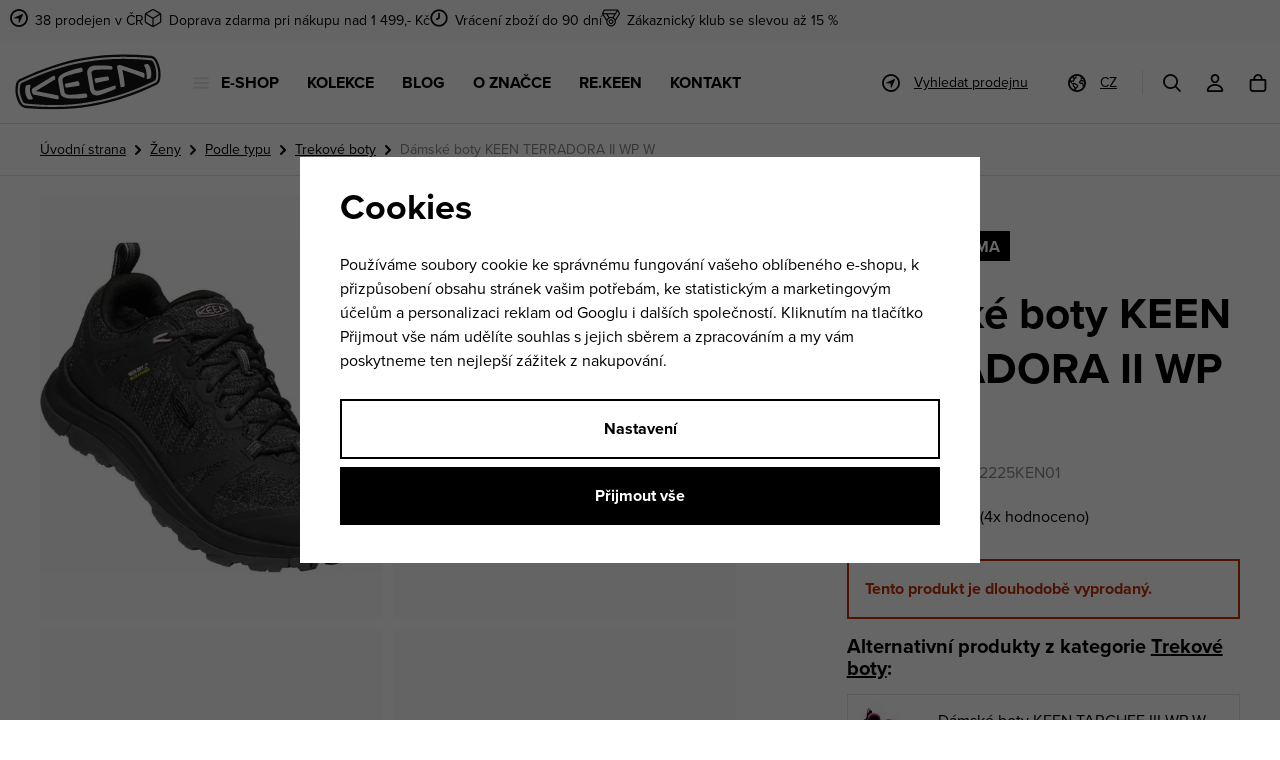

--- FILE ---
content_type: text/html; charset=UTF-8
request_url: https://www.keenfootwear.cz/damske-boty-keen-terradora-ii-wp-w_z1162/
body_size: 22991
content:
<!DOCTYPE html>


                     
    
         
            
   

    
        
                
        
        

                                                

   
   
   
   
      
   
   


<html class="no-js lang-cs" lang="cs">
<head>
   <meta charset="utf-8">
   
      <meta name="author" content="Keen eshop">
   

   <meta name="web_author" content="wpj.cz">

   
      <meta name="description" content="KEEN Terradora II je specificky dámská, elegantní bota pro všestranné použití. Využijete ji na aktivity od lehčího trekingu přes outdoor fitness až po pohodlné">
   

         <meta name="viewport" content="width=device-width, initial-scale=1">
   
   <meta property="og:title" content="Dámské boty KEEN TERRADORA II WP W - Keenfootwear.cz">
      
         <meta property="og:image" content="https://static.keenfootwear.cz/data/tmp/108/0/5820_108.jpg?1669798270_1">
   
   <meta property="og:url" content="https://www.keenfootwear.cz/damske-boty-keen-terradora-ii-wp-w_z1162/">
   <meta property="og:type" content="website">

   
   

   
      <title>Dámské boty KEEN TERRADORA II WP W - Keenfootwear.cz</title>
   

   
         <!--begin Convert Experiences code-->
      <script type="text/javascript">
                  var _conv_product_sku = "10012225KEN01";
         var _conv_product_name = "Dámské boty KEEN TERRADORA II WP W";
         var _conv_product_price = "2219.0000";
         var _conv_page_type = "product";
               </script>
      <script type="text/javascript" src="//cdn-4.convertexperiments.com/js/10042140-10042635.js"></script>
      <!-- end Convert Experiences code -->
   
      
   <link rel="stylesheet" href="https://static.keenfootwear.cz/_cdn/typekit/gsh3tbz">


      
         <link rel="stylesheet" href="https://static.keenfootwear.cz/web/build/app.003f0629.css">
         
         
               
   <link rel="stylesheet" href="https://static.keenfootwear.cz/web/build/product.6c83bf2c.css">

   

   
         <link rel="canonical" href="https://www.keenfootwear.cz/damske-boty-keen-terradora-ii-wp-w_z1162/">
   

   
               <meta name="robots" content="index, follow">
         

   
         

   
   <link rel="shortcut icon" href="/templates/images/favicon.ico">
   
   
   <link rel="shortcut icon" href="https://static.keenfootwear.cz/templates/images/favicon.ico">
   <link rel="apple-touch-icon" sizes="144x144" href="https://static.keenfootwear.cz/templates/images/share/apple-touch-icon.png">
   <link rel="icon" type="image/png" sizes="32x32" href="https://static.keenfootwear.cz/templates/images/share/favicon-32x32.png">
   <link rel="icon" type="image/png" sizes="16x16" href="https://static.keenfootwear.cz/templates/images/share/favicon-16x16.png">
   <link rel="manifest" href="https://static.keenfootwear.cz/templates/images/share/site.webmanifest">
   <meta name="msapplication-TileColor" content="#da532c">
   <meta name="theme-color" content="#ffffff">

   
             
       <link rel="alternate" hreflang="cs" href="https://www.keenfootwear.cz/damske-boty-keen-terradora-ii-wp-w_z1162/">
          
       <link rel="alternate" hreflang="sk" href="https://www.keenfootwear.sk/damske-topanky-keen-terradora-ii-wp-w_z1162/">
   
   <link rel="search" href="/vyhledavani/" type="text/html">

   <script src="https://static.keenfootwear.cz/common/static/js/sentry-6.16.1.min.js"></script>

<script>
   Sentry.init({
      dsn: 'https://bdac53e35b1b4424b35eb8b76bcc2b1a@sentry.wpj.cz/9',
      allowUrls: [
         /www\.keenfootwear\.cz\//
      ],
      denyUrls: [
         // Facebook flakiness
         /graph\.facebook\.com/i,
         // Facebook blocked
         /connect\.facebook\.net\/en_US\/all\.js/i,
         // Chrome extensions
         /extensions\//i,
         /^chrome:\/\//i,
         /kupshop\.local/i
      ],
      beforeSend(event) {
         if (!/FBA[NV]|PhantomJS|SznProhlizec/.test(window.navigator.userAgent)) {
            return event;
         }
      },
      ignoreErrors: [
         // facebook / ga + disabled cookies
         'fbq is not defined',
         'Can\'t find variable: fbq',
         '_gat is not defined',
         'AW is not defined',
         'Can\'t find variable: AW',
         'url.searchParams.get', // gtm koza
         // localstorage not working in incoginto mode in iOS
         'The quota has been exceeded',
         'QuotaExceededError',
         'Undefined variable: localStorage',
         'localStorage is null',
         'The operation is insecure',
         "Failed to read the 'localStorage'",
         "gtm_",
         "Can't find variable: glami",
      ]
   });

   Sentry.setTag("web", "prod_keen_db");
   Sentry.setTag("wbpck", 1);
   Sentry.setTag("adm", 0);
   Sentry.setTag("tpl", "x");
   Sentry.setTag("sentry_v", "6.16.1");
</script>

   <script>
   window.wpj = window.wpj || {};
   wpj.onReady = wpj.onReady || [];
   wpj.jsShop = wpj.jsShop || {events:[]};

   window.dataLayer = window.dataLayer || [];
   function gtag() {
      window.dataLayer.push(arguments);
   }
   window.wpj.cookie_bar_send = true;

   wpj.getCookie = (sKey) => decodeURIComponent(
      document.cookie.replace(
         new RegExp(
            '(?:(?:^|.*;)\\s*' +
            encodeURIComponent(sKey).replace(/[\-\.\+\*]/g, '\\$&') +
            '\\s*\\=\\s*([^;]*).*$)|^.*$'
         ),
         '$1'
      )
   ) || null;

      var consents = wpj.getCookie('cookie-bar')?.split(',');

   if (!(consents instanceof Array)){
      consents = [];
   }

   consents_fields = {
      ad_storage: consents.includes('ad_storage') ? 'granted' : 'denied',
      ad_user_data: consents.includes('ad_storage') ? 'granted' : 'denied',
      ad_personalization: consents.includes('ad_storage') ? 'granted' : 'denied',
      personalization_storage: consents.includes('personalization_and_functionality_storage') ? 'granted' : 'denied',
      functionality_storage: 'granted',
      analytics_storage: consents.includes('analytics_storage') ? 'granted' : 'denied',
   };
   gtag('consent', 'default', consents_fields);

   gtag("set", "ads_data_redaction", true);

   dataLayer.push({
      'event': 'defaultConsent',
      'consents' : consents_fields,
      'version': 'v2'
   });
   </script>

<script>
   wpj.data = wpj.data || { };

      wpj.data.instagram = true;
   
   

   

   
</script>


   

         <meta name="google-site-verification" content="">
         <meta name="google-site-verification" content="utSTYw4ENaojp5sWDhHE9MEl-nWe1XUzKVSi6idKxdY">
         <meta name="google-site-verification" content="">
   
         <meta name="facebook-domain-verification" content="">
         <meta name="facebook-domain-verification" content="">
   
   
   
          

      

   

<script>page_data = {"page":{"language":"cs","title":"D\u00e1msk\u00e9 boty KEEN TERRADORA II WP W - Keenfootwear.cz","path":"\/damske-boty-keen-terradora-ii-wp-w_z1162\/","currency":"CZK","currencyRate":1,"breadCrumbs":[{"id":"","name":"Dom\u016f"},{"id":55,"name":"\u017deny"},{"id":56,"name":"Podle typu"},{"id":60,"name":"Trekov\u00e9 boty"},{"id":"","name":"D\u00e1msk\u00e9 boty KEEN TERRADORA II WP W"}],"environment":"live","type":"product"},"user":{"sessionId":"6000bca82bb1241ca0867936817826f2","cartId":"no-cartID","type":"anonymous","cartValue":0,"cartValueWithVat":0,"cartValueWithoutVat":0,"cartItems":0},"resetRefferer":false,"event":"pageView","products":[{"id":"1162_11873","idProduct":1162,"EAN":"","code":"10012225KEN01","productCode":"10012225KEN01","hasVariations":true,"variationsIds":[11863,11864,11865,11866,11867,11868,11869,11870,11871,11872,11873,11874,11875,11876],"idVariation":11873,"variationCode":"10012225KEN01SA","variationName":"Velikost: US 10","soldOut":100,"idAll":[],"categoryMain":[{"id":55,"name":"D\u00e1msk\u00e9 boty KEEN"},{"id":56,"name":"D\u00e1msk\u00e9 boty KEEN podle typu"},{"id":60,"name":"D\u00e1msk\u00e9 trekov\u00e9 boty KEEN"}],"categoryCurrent":[{"id":55,"name":"\u017deny"},{"id":56,"name":"Podle typu"},{"id":60,"name":"Trekov\u00e9 boty"},{"id":"","name":"D\u00e1msk\u00e9 boty KEEN TERRADORA II WP W"}],"producer":null,"campaigns":[],"name":"D\u00e1msk\u00e9 boty KEEN TERRADORA II WP W","vat":21,"price":2219,"priceWithVat":2219,"priceWithoutVat":1833.88,"priceVat":385.12,"priceWithoutDiscount":3699,"discount":40.0108,"hasDiscount":true,"availability":"moment\u00e1ln\u011b vyprodan\u00e9","url":"https:\/\/www.keenfootwear.cz\/damske-boty-keen-terradora-ii-wp-w_z1162\/","imageUrl":"https:\/\/static.keenfootwear.cz\/data\/tmp\/0\/0\/5820_0.jpg?1669798270_1","position":1}],"once":false,"version":"v2"};page_data['page']['layout'] = window.innerWidth  > 991 ? 'web' : window.innerWidth > 543 ? 'tablet' : 'mobil';dataLayer.push(page_data);</script><script src="https://static.keenfootwear.cz/common/static/wpj/wpj.gtm.js?v2"></script><script>var urlParams = new URLSearchParams(window.location.search);var hash = location.href.split("#")[1] || urlParams.get('id_variation') || "11873";gtm_prva = {  };gtm_prva[11873] = {'id': '1162_11873','idVariation': '11873','idProduct': '1162','EAN': '0191190464731','variationName': 'Velikost: US 10','code': '10012225KEN01SA','price': 2219,'variationCode': '10012225KEN01SA','productCode': '10012225KEN01',};gtm_prva[11874] = {'id': '1162_11874','idVariation': '11874','idProduct': '1162','EAN': '0191190464724','variationName': 'Velikost: US 10,5','code': '10012225KEN01SA5','price': 2219,'variationCode': '10012225KEN01SA5','productCode': '10012225KEN01',};gtm_prva[11875] = {'id': '1162_11875','idVariation': '11875','idProduct': '1162','EAN': '0191190464717','variationName': 'Velikost: US 11','code': '10012225KEN01SB','price': 2219,'variationCode': '10012225KEN01SB','productCode': '10012225KEN01',};gtm_prva[11876] = {'id': '1162_11876','idVariation': '11876','idProduct': '1162','EAN': '0191190464700','variationName': 'Velikost: US 12','code': '10012225KEN01SC','price': 2219,'variationCode': '10012225KEN01SC','productCode': '10012225KEN01',};gtm_prva[11863] = {'id': '1162_11863','idVariation': '11863','idProduct': '1162','EAN': '0191190464694','variationName': 'Velikost: US 5','code': '10012225KEN01S5','price': 2219,'variationCode': '10012225KEN01S5','productCode': '10012225KEN01',};gtm_prva[11864] = {'id': '1162_11864','idVariation': '11864','idProduct': '1162','EAN': '0191190464687','variationName': 'Velikost: US 5,5','code': '10012225KEN01S55','price': 2219,'variationCode': '10012225KEN01S55','productCode': '10012225KEN01',};gtm_prva[11865] = {'id': '1162_11865','idVariation': '11865','idProduct': '1162','EAN': '0191190464670','variationName': 'Velikost: US 6','code': '10012225KEN01S6','price': 2219,'variationCode': '10012225KEN01S6','productCode': '10012225KEN01',};gtm_prva[11866] = {'id': '1162_11866','idVariation': '11866','idProduct': '1162','EAN': '0191190464663','variationName': 'Velikost: US 6,5','code': '10012225KEN01S65','price': 2219,'variationCode': '10012225KEN01S65','productCode': '10012225KEN01',};gtm_prva[11867] = {'id': '1162_11867','idVariation': '11867','idProduct': '1162','EAN': '0191190464656','variationName': 'Velikost: US 7','code': '10012225KEN01S7','price': 2219,'variationCode': '10012225KEN01S7','productCode': '10012225KEN01',};gtm_prva[11868] = {'id': '1162_11868','idVariation': '11868','idProduct': '1162','EAN': '0191190464649','variationName': 'Velikost: US 7,5','code': '10012225KEN01S75','price': 2219,'variationCode': '10012225KEN01S75','productCode': '10012225KEN01',};gtm_prva[11869] = {'id': '1162_11869','idVariation': '11869','idProduct': '1162','EAN': '0191190464632','variationName': 'Velikost: US 8','code': '10012225KEN01S8','price': 2219,'variationCode': '10012225KEN01S8','productCode': '10012225KEN01',};gtm_prva[11870] = {'id': '1162_11870','idVariation': '11870','idProduct': '1162','EAN': '0191190464625','variationName': 'Velikost: US 8,5','code': '10012225KEN01S85','price': 2219,'variationCode': '10012225KEN01S85','productCode': '10012225KEN01',};gtm_prva[11871] = {'id': '1162_11871','idVariation': '11871','idProduct': '1162','EAN': '0191190464618','variationName': 'Velikost: US 9','code': '10012225KEN01S9','price': 2219,'variationCode': '10012225KEN01S9','productCode': '10012225KEN01',};gtm_prva[11872] = {'id': '1162_11872','idVariation': '11872','idProduct': '1162','EAN': '0191190464601','variationName': 'Velikost: US 9,5','code': '10012225KEN01S95','price': 2219,'variationCode': '10012225KEN01S95','productCode': '10012225KEN01',};wpj.onReady.push(function () {$('input[name^=IDvariation], select#IDvariation').on('change', function () {gtm_getDetailImpressions($(this).val(), 'detailImpressionsVariation');});if (hash != "") {variation = gtm_getVariation(hash);product = $.extend(page_data['products'], variation);page_data = $.extend(page_data, { 'products':  product });}gtm_getDetailImpressions(hash, 'detailImpressions');});</script><script>
              wpj.onReady.push(function () {
                 [ 'logout', 'registration', 'login', 'newsletter_subscribe'].forEach(function (type) {
                    let cookieValue = wpj.storage.cookies.getItem('gtm_'+type);

                    if (cookieValue === null) {
                       return;
                    }
                    wpj.storage.cookies.removeItem('gtm_'+type);

                    cookieValue = JSON.parse(cookieValue);

                    let valueData;
                    if (type === 'newsletter_subscribe') {
                       valueData = { ...cookieValue };
                       type = 'newsletterSubscribe';
                    } else if (cookieValue instanceof Array) {
                       valueData = { data: cookieValue };
                    } else {
                       valueData = { value: cookieValue };
                    }
                     window.dataLayer.push({
                        event: 'success' +  gtm_ucfirst(type),
                           ...valueData
                     });
                 });
              });
              function gtm_ucfirst(str) {
                   if (!str || typeof str !== 'string') return str;
                   return str.charAt(0).toUpperCase() + str.slice(1);
               }
           </script>      <!-- Google Tag Manager -->
   <script data-cookieconsent="ignore">(function(w,d,s,l,i) {w[l] = w[l] || [];w[l].push({'gtm.start': new Date().getTime(), event: 'gtm.js'});
         var f = d.getElementsByTagName(s)[0],j=d.createElement(s),dl=l != 'dataLayer' ? '&l=' + l : '';
         j.async = true;j.src='//www.googletagmanager.com/gtm.js?id=' + i + dl;f.parentNode.insertBefore(j, f);
      })(window, document, 'script', 'dataLayer', 'GTM-NGZMCCN');</script>
   <!-- End Google Tag Manager -->
</head>
<body >



<!-- Google Tag Manager -->
   <noscript>
       <iframe src="//www.googletagmanager.com/ns.html?id=GTM-NGZMCCN" height="0" width="0" style="display:none;visibility:hidden"></iframe>
   </noscript>
<!-- End Google Tag Manager -->


   
   
      
   
         <div class="header-top">
         <div class="container">
            <div class="header-badges">
                                                   <div class="w-media align-items-center"><a href="/prodejny/" class="w-badge-link"></a><div class="w-media-img"><span class="fc icons_gps"></span></div><div class="w-media-body"><div class="w-text"><p><a href="/prodejny/" data-type="internal">38 prodejen v ČR</a></p> </div></div></div> <div class="w-html"><script>
(function () {

  /* KONFIGURACE – jen barvy */
  var FLAGS = [
    {
      id: 287, // Novinky → ZELENÁ
      startAt: "2025-12-22T08:00:00+01:00",
      endAt:   "2025-12-31T23:59:59+01:00",
      bgColor: "#56BA50",
      borderColor: "#56BA50",
      textColor: "#ffffff"
    }
 {
      id: 142, // vyprodej
      startAt: "2025-12-22T08:00:00+01:00",
      endAt:   "2025-12-22T23:59:59+01:00",
      bgColor: "#56BA50",
      borderColor: "#56BA50",
      textColor: "#ffffff"
    }  ];

  function inWindow(now, start, end) {
    return now >= start && now <= end;
  }

  function processFlag(cfg) {
    var el = document.querySelector(
      '.sections-menu-recommended a.flag.flag-section.flag-section-' + cfg.id
    );
    if (!el) return;

    var now = new Date();
    var active = inWindow(now, new Date(cfg.startAt), new Date(cfg.endAt));

    if (active) {
      if (cfg.bgColor)     el.style.backgroundColor = cfg.bgColor;
      if (cfg.borderColor) el.style.borderColor = cfg.borderColor;
      if (cfg.textColor)   el.style.color = cfg.textColor;
    } else {
      el.style.backgroundColor = "";
      el.style.borderColor = "";
      el.style.color = "";
    }
  }

  function run() {
    FLAGS.forEach(processFlag);
  }

  if (document.readyState === "loading") {
    document.addEventListener("DOMContentLoaded", run);
  } else {
    run();
  }

})();
</script>
</div>
                                                   <div class="w-media align-items-end"><a href="/doprava-a-platba/" class="w-badge-link"></a><div class="w-media-img"><span class="fc icons_package"></span></div><div class="w-media-body"><div class="w-text"><p>Doprava zdarma pri nákupu nad 1 499,- Kč</p></div></div></div>
                                                   <div class="w-media align-items-center"><a href="/vratit-zbozi/" class="w-badge-link"></a><div class="w-media-img"><span class="fc icons_time"></span></div><div class="w-media-body"><div class="w-text"><p><a href="/vratit-zbozi/" data-type="internal">Vrácení zboží do 90 dní</a></p> </div> </div></div> 
                                                   <div class="w-media align-items-center"><a href="/zakaznicky-klub/" class="w-badge-link"></a><div class="w-media-img"><span class="fc icons_medal"></span></div><div class="w-media-body"><div class="w-text"><p><a href="/zakaznicky-klub/">Zákaznický klub se slevou až 15 %</a></p> </div> </div></div> 
                           </div>
         </div>
      </div>
   

<div class="header-sticky-helper"></div>
<header class="header">
   <div class="container display-flex">
      <a href="/" title="Boty KEEN | Keenfootwear.cz" class="logo">
         <img src="https://static.keenfootwear.cz/templates/images/logo.svg" width="146" height="55" class="img-responsive" alt="Boty KEEN | Keenfootwear.cz">
      </a>

      <div class="header-menu">
   <ul>
      <li class="active">
         <a href="#" data-toggle="sections-menu" class="sections-menu-item"><i class="fc icons_burger"></i>E-Shop</a>
      </li>
               <li >
            <a href="/kolekce" >
               Kolekce
            </a>
                     </li>
               <li >
            <a href="/blog/" >
               Blog
            </a>
                     </li>
               <li >
            <a href="/o-nas/" >
               O značce
            </a>
                     </li>
               <li >
            <a href="/re-keen/" >
               RE.KEEN
            </a>
                     </li>
               <li >
            <a href="/kontakt/" >
               Kontakt
            </a>
                     </li>
         </ul>
</div>


      <div class="header-icons">
                     <div class="header-store header-icon">
               <a href="/prodejny/">
                  <span class="fc icons_gps"></span>
                  <span>Vyhledat prodejnu</span>
               </a>
            </div>
                  <div class="header-lang header-icon">
            <a href="#" data-focus-opener="language-switcher">
               <span class="fc icons_world"></span>
               <span>CZ</span>
            </a>
         </div>

         <div class="header-search header-icon">
            <a href="/vyhledavani/" data-toggle="search">
               <span class="fc icons_search"></span>
            </a>
         </div>

         <div class="header-login header-icon cart-signin">
            <a href="/prihlaseni/">
               <span class="fc icons_user">
                                 </span>
            </a>
         </div>

                     <div class="header-cart header-icon ">
   <a  data-reload="cart-info">
      <span class="fc icons_cart">
               </span>
   </a>
</div>

<div class="cartbox-focus custom-scrollbar" data-cartbox>
   
   <div class="cartbox-alsobought" data-cartbox-alsobought data-url="/kosik/">
      <h4>Tohle se ti bude líbit</h4>
      <div data-print_alsobought></div>
   </div>

      <div class="cartbox-header">
         
   <h3>Košík<span data-reload="cartbox-pieces">0</span></h3>

         
   <a href="#" data-cartbox-hide>Zavřít<span class="fc icons_close"></span></a>

      </div>
   

   <div class="cartbox-product-list" >
      <div data-reload="cartbox-products">
                     <p class="no-items">V košíku nemáte žádné zboží.</p>
               </div>
   </div>


   <div class="cartbox-footer">
      <div data-reload="cartbox-footer">
         
   <div class="price-title">Mezisoučet
      <strong class="total-price">0 Kč</strong>

      
         </div>

   
   <div class="shipping-progress-wrapper">
      <div class="shipping-progress">
         <span class="fc icons_delivery"></span>
         <p>
                           K dopravě zdarma zbývá
               <strong>1 499 Kč</strong>
                     </p>

         <div class="shipping-bar">
                                          <span style="width: 0%"></span>
                     </div>
      </div>

      
         <div class="cart-badges">
                        <p><span class="fc icons_payment-card"></span>Bezpečná a rychlá platba online</p>
         </div>
      
   </div>


   <a href="/kosik/" class="btn btn-block btn-primary disabled">Přejít do košíku</a>
   <a href="#" data-cartbox-hide class="btn btn-block btn-secondary">Zpět k nákupu</a>

      </div>
   </div>
</div>
<div class="cartbox-bg" data-cartbox></div>
<div class="cartbox-overlay" data-cartbox data-cartbox-hide></div>

               </div>
      <div class="header-burger">
         <button type="button" onclick="window.wpj.mobilemenu.open()">
            <span class="fc icons_burger"></span>
         </button>
      </div>
   </div>
</header>

<div class="header-search-outer">
   <div class="header-search-inner" data-search-form>
      <div class="container">
         <form method="get" role="search" action="/vyhledavani/">
            <input type="text" name="search" value="" maxlength="100" class="form-control autocomplete-control"
                   placeholder="Hledaný výraz" aria-label="Hledaný výraz" autocomplete="off" data-search-input>
            <button name="submit" type="submit" value="Hledat" class="btn btn-primary btn-block"><span>Hledat</span></button>
            <button class="search-toggle" data-toggle="search" aria-label="Zavřít"><i class="fc lightbox_close"></i></button>
         </form>
      </div>
   </div>
</div>

<script id="productSearch" type="text/x-dot-template">
      <div class="autocomplete-inner">
      
      {{? it.items.Produkty || it.items.Kategorie || it.items.Vyrobci || it.items.Clanky || it.items.Stranky }}


      <div class="autocomplete-products">
         {{? it.items.Kategorie }}
         <div class="autocomplete-categories">
            
            <p class="title-default">Kategorie</p>
            
            <ul>
               {{~it.items.Kategorie.items :item :index}}
               <li data-autocomplete-item="section">
                  <a href="/presmerovat/?type=category&id={{=item.id}}">{{=item.name}}</a>
               </li>
               {{~}}
            </ul>
         </div>
         {{?}}
         {{? it.items.Produkty }}
         <div class="autocomplete-products-inner">
            
            <p class="title-default">Produkty</p>
            
            <ul>
               {{~it.items.Produkty.items :item :index}}
                  {{? index < 4 }}
                  <li data-autocomplete-item="product">
                     <a href="/presmerovat/?type=product&id={{=item.id}}">
                        {{? item.image }}
                        <img src="{{=item.image}}" alt="{{=item.label}}">
                        {{??}}
                        <img src="/templates/images/no-img.jpg" alt="{{=item.label}}">
                        {{?}}
                        <div class="title-wrapper">
                           <span class="title">{{=item.label}}</span>
                           {{? item.price && parseFloat(item.price) > 0 }}
                           <span class="price">{{=item.price}}</span>
                           {{?}}
                        </div>
                     </a>
                  </li>
                  {{?}}
               {{~}}
            </ul>
         </div>
         {{?}}
      </div>
      <div class="autocomplete-side">
         {{? it.items.Clanky }}
         <div class="autocomplete-categories">
            <p class="title-default">Blog</p>
            <ul>
               {{~it.items.Clanky.items :item :index}}
               <li data-autocomplete-item="section">
                  <a href="/presmerovat/?type=article&id={{=item.id}}">{{=item.label}}</a>
               </li>
               {{~}}
            </ul>
         </div>
         {{?}}
         {{? it.items.Stranky }}
         <div class="autocomplete-pages">
            <p class="title-default">Stránky</p>
            <ul>
               {{~it.items.Stranky.items :item :index}}
               <li data-autocomplete-item="section">
                  <a href="/presmerovat/?type=page&id={{=item.id}}">
                     {{=item.label}}
                  </a>
               </li>
               {{~}}
            </ul>
         </div>
         {{?}}
      </div>
      
      <div class="ac-showall" data-autocomplete-item="show-all">
         <a href="" class="btn btn-primary btn-block">Zobrazit všechny výsledky</a>
      </div>
      
      {{??}}
      <div class="autocomplete-noresult">
         <p>
            
            Žádný výsledek
            
         </p>
      </div>
      {{?}}
      
   </div>
</script>

<script>
   
   wpj.onReady.push(function () {
      $('[data-search-input]').productSearch();
   });
   
</script>

 <div class="main-sections-menu" data-sections-menu><div class="bg-img"></div><div class="container"><div class="sections-menu-header"><a href="/" title="Boty KEEN | Keenfootwear.cz" class="logo"><img src="https://static.keenfootwear.cz/templates/images/logo.svg" width="128" height="48" class="img-responsive" alt="Boty KEEN | Keenfootwear.cz" loading="lazy"></a><a href="#" data-toggle="sections-menu" class="close-link">Zavřít<i class="fc icons_close"></i></a></div><div class="sections-menu-wrapper"><div class="sections-menu-recommended"><p class="h5">Doporučujeme</p><a href="/akce-1/" class="flag flag-section flag-section-287">Zimní slevy až -40 %</a><a href="/keen-kolekce/" class="flag flag-section flag-section-50">Podle kolekce</a><a href="/novinky/" class="flag flag-section flag-section-165">Novinky</a><a href="/vyprodej/" class="flag flag-section flag-section-142">Výprodej</a></div><div class="sections-menu"><div class="sections-menu-tabs tabs" data-tabs="sections-menu-tabs"><a href="#tabs-1" class="nav-link active" data-tab-target="#tabs-1" data-tabs="nav">Vše</a><div class="tab-pane active" id="tabs-1" data-tabs="content"><div class="sections-menu-tab-inner"><div class="sections-menu-category" data-category="25"><p class="h5"><a href="/podle-typu/">Podle typu</a></p><ul><li class="nav-item" data-navitem="27"><a href="/mestske-boty/" class="nav-link-item">Městské boty</a></li><li class="nav-item" data-navitem="28"><a href="/trekove-boty/" class="nav-link-item">Trekové boty</a></li><li class="nav-item" data-navitem="29"><a href="/zimni-boty/" class="nav-link-item">Zimní boty</a></li><li class="nav-item" data-navitem="26"><a href="/sandaly-pantofle/" class="nav-link-item">Sandály a pantofle</a></li></ul></div><div class="sections-menu-category sections-menu-category-activities" data-category="30"><h5><a href="/podle-aktivity/">Podle aktivity</a></h5><ul><li class="nav-item" data-navitem="31"><a href="/trekove-boty/" class="nav-link-item"><i class="fc icons_sections_do-hor"></i><span>Do hor</span></a></li><li class="nav-item" data-navitem="32"><a href="/mestske-boty/" class="nav-link-item"><i class="fc icons_sections_do-mesta"></i><span>Do města</span></a></li><li class="nav-item" data-navitem="160"><a href="/boty-na-cestovani/" class="nav-link-item"><i class="fc icons_sections_na-cesty"></i><span>Na cesty</span></a></li><li class="nav-item" data-navitem="34"><a href="/boty-k-vode/" class="nav-link-item"><i class="fc icons_sections_k-vode"></i><span>K vodě</span></a></li><li class="nav-item" data-navitem="33"><a href="/zimni-boty/" class="nav-link-item"><i class="fc icons_sections_do-snehu"></i><span>Do sněhu</span></a></li></ul></div><div class="sections-menu-category" data-category="35"><p class="h5"><a href="/podle-technologie/">Podle technologie</a></p><ul><li class="nav-item" data-navitem="143"><a href="/keen-bellows-flex/" class="nav-link-item">KEEN.BELLOWS FLEX</a></li><li class="nav-item" data-navitem="39"><a href="/keen-dry/" class="nav-link-item">KEEN.DRY</a></li><li class="nav-item" data-navitem="144"><a href="/keen-polar-traction/" class="nav-link-item">KEEN.POLAR TRACTION</a></li><li class="nav-item" data-navitem="44"><a href="/keen-all-terrain/" class="nav-link-item">KEEN.ALL-TERRAIN</a></li><li class="nav-item" data-navitem="70"><a href="/keen-warm/" class="nav-link-item">KEEN.WARM</a></li><li class="nav-item" data-navitem="71"><a href="/eco-odor-control/" class="nav-link-item">ECO ODOR CONTROL</a></li></ul></div><div class="sections-menu-category" data-category="203"><p class="h5"><a href="/doplnky/">Doplňky</a></p><ul><li class="nav-item" data-navitem="181"><a href="/pece-o-obuv/" class="nav-link-item">Péče o obuv</a></li><li class="nav-item" data-navitem="202"><a href="/ponozky/" class="nav-link-item">Ponožky</a></li><li class="nav-item" data-navitem="204"><a href="/ostatni-doplnky/" class="nav-link-item">Ostatní doplňky</a></li><li class="nav-item" data-navitem="239"><a href="/tasky-pouzdra/" class="nav-link-item">Tašky a pouzdra</a></li><li class="nav-item" data-navitem="242"><a href="/ksiltovky/" class="nav-link-item">Čepice a kšiltovky</a></li></ul></div><div class="sections-menu-category" data-category="243"><p class="h5"><a href="/darkove-poukazy/">Dárkové poukazy</a></p><ul></ul></div></div></div><a href="#tabs-55" class="nav-link" data-tab-target="#tabs-55" data-tabs="nav">Ženy</a><div class="tab-pane" id="tabs-55" data-tabs="content"><div class="sections-menu-tab-inner"><div class="sections-menu-category" data-category="56"><p class="h5"><a href="/damske-boty-keen-podle-typu/">Podle typu</a></p><ul><li class="nav-item" data-navitem="59"><a href="/damske-mestske-boty-keen/" class="nav-link-item">Městské boty</a></li><li class="nav-item" data-navitem="60"><a href="/damske-trekove-boty-keen/" class="nav-link-item">Trekové boty</a></li><li class="nav-item" data-navitem="61"><a href="/damske-zimni-boty-keen/" class="nav-link-item">Zimní boty</a></li><li class="nav-item" data-navitem="58"><a href="/damske-sandaly-keen/" class="nav-link-item">Sandály a pantofle</a></li></ul></div><div class="sections-menu-category sections-menu-category-activities" data-category="62"><h5><a href="/damske-boty-keen-podle-aktivity/">Podle aktivity</a></h5><ul><li class="nav-item" data-navitem="66"><a href="/damske-boty-keen-do-mesta/" class="nav-link-item"><i class="fc icons_sections_do-mesta"></i><span>Do města</span></a></li><li class="nav-item" data-navitem="65"><a href="/damske-boty-keen-do-hor/" class="nav-link-item"><i class="fc icons_sections_do-hor"></i><span>Do hor</span></a></li><li class="nav-item" data-navitem="161"><a href="/damske-boty-keen-na-cesty/" class="nav-link-item"><i class="fc icons_sections_na-cesty"></i><span>Na cesty</span></a></li><li class="nav-item" data-navitem="67"><a href="/damske-boty-keen-do-snehu/" class="nav-link-item"><i class="fc icons_sections_do-snehu"></i><span>Do sněhu</span></a></li><li class="nav-item" data-navitem="68"><a href="/damske-boty-keen-k-vode/" class="nav-link-item"><i class="fc icons_sections_k-vode"></i><span>K vodě</span></a></li></ul></div><div class="sections-menu-category" data-category="69"><p class="h5"><a href="/damske-boty-keen-podle-technologie/">Podle technologie</a></p><ul><li class="nav-item" data-navitem="146"><a href="/keen-bellows-flex-damske/" class="nav-link-item">KEEN.BELLOWS FLEX</a></li><li class="nav-item" data-navitem="74"><a href="/keen-dry-damske/" class="nav-link-item">KEEN.DRY</a></li><li class="nav-item" data-navitem="147"><a href="/keen-polar-traction" class="nav-link-item">KEEN.POLAR TRACTION</a></li><li class="nav-item" data-navitem="78"><a href="/keen-all-terrain-damske/" class="nav-link-item">KEEN.ALL-TERRAIN</a></li><li class="nav-item" data-navitem="37"><a href="/keen-warm1-damske/" class="nav-link-item">KEEN.WARM</a></li></ul></div><div class="sections-menu-category" data-category="244"><p class="h5"><a href="/darkove-poukazy/">Dárkové poukazy</a></p><ul></ul></div></div></div><a href="#tabs-84" class="nav-link" data-tab-target="#tabs-84" data-tabs="nav">Muži</a><div class="tab-pane" id="tabs-84" data-tabs="content"><div class="sections-menu-tab-inner"><div class="sections-menu-category" data-category="85"><p class="h5"><a href="/panske-boty-keen-podle-typu/">Podle typu</a></p><ul><li class="nav-item" data-navitem="89"><a href="/panske-mestske-boty-keen/" class="nav-link-item">Městské boty</a></li><li class="nav-item" data-navitem="90"><a href="/panske-trekove-boty-keen/" class="nav-link-item">Trekové boty</a></li><li class="nav-item" data-navitem="88"><a href="/panske-sandaly-keen/" class="nav-link-item">Sandály a pantofle</a></li><li class="nav-item" data-navitem="91"><a href="/panske-zimni-boty-keen/" class="nav-link-item">Zimní boty</a></li></ul></div><div class="sections-menu-category sections-menu-category-activities" data-category="86"><h5><a href="/panske-boty-keen-podle-aktivity/">Podle aktivity</a></h5><ul><li class="nav-item" data-navitem="162"><a href="/panske-boty-keen-do-hor/" class="nav-link-item"><i class="fc icons_sections_do-hor"></i><span>Do hor</span></a></li><li class="nav-item" data-navitem="93"><a href="/panske-boty-keen-do-mesta/" class="nav-link-item"><i class="fc icons_sections_do-mesta"></i><span>Do města</span></a></li><li class="nav-item" data-navitem="163"><a href="/panske-boty-keen-na-cesty/" class="nav-link-item"><i class="fc icons_sections_na-cesty"></i><span>Na cesty</span></a></li><li class="nav-item" data-navitem="95"><a href="/panske-boty-keen-k-vode/" class="nav-link-item"><i class="fc icons_sections_k-vode"></i><span>K vodě</span></a></li><li class="nav-item" data-navitem="94"><a href="/panske-boty-keen-do-snehu/" class="nav-link-item"><i class="fc icons_sections_do-snehu"></i><span>Do sněhu</span></a></li></ul></div><div class="sections-menu-category" data-category="87"><p class="h5"><a href="/panske-boty-keen-podle-technologie/">Podle technologie</a></p><ul><li class="nav-item" data-navitem="100"><a href="/keen-dry" class="nav-link-item">KEEN.DRY</a></li><li class="nav-item" data-navitem="150"><a href="/keen-polar-traction-panske/" class="nav-link-item">KEEN.POLAR TRACTION</a></li><li class="nav-item" data-navitem="106"><a href="/keen-all-terrain-panske/" class="nav-link-item">KEEN.ALL-TERRAIN</a></li><li class="nav-item" data-navitem="96"><a href="/keen-warm1-panske/" class="nav-link-item">KEEN.WARM</a></li></ul></div><div class="sections-menu-category" data-category="245"><p class="h5"><a href="/darkove-poukazy/">Dárkové poukazy</a></p><ul></ul></div></div></div><a href="#tabs-112" class="nav-link" data-tab-target="#tabs-112" data-tabs="nav">Děti</a><div class="tab-pane" id="tabs-112" data-tabs="content"><div class="sections-menu-tab-inner"><div class="sections-menu-category" data-category="114"><p class="h5"><a href="/detske-boty-keen-podle-velikosti/">Podle velikosti</a></p><ul><li class="nav-item" data-navitem="115"><a href="/detske-boty-keen-infant/" class="nav-link-item">10-14cm</a></li><li class="nav-item" data-navitem="116"><a href="/detske-boty-keen-kids/" class="nav-link-item">15-19,5cm</a></li><li class="nav-item" data-navitem="117"><a href="/detske-boty-keen-junior/" class="nav-link-item">20-25,5cm</a></li></ul></div><div class="sections-menu-category" data-category="113"><p class="h5"><a href="/detske-boty-keen-podle-typu/">Podle typu</a></p><ul><li class="nav-item" data-navitem="121"><a href="/detske-mestske-boty-keen/" class="nav-link-item">Městské boty</a></li><li class="nav-item" data-navitem="122"><a href="/detske-trekove-boty-keen/" class="nav-link-item">Trekové boty</a></li><li class="nav-item" data-navitem="123"><a href="/detske-zimni-boty-keen/" class="nav-link-item">Zimní boty</a></li><li class="nav-item" data-navitem="120"><a href="/detske-sandaly-keen/" class="nav-link-item">Sandály a pantofle</a></li></ul></div><div class="sections-menu-category sections-menu-category-activities" data-category="118"><h5><a href="/detske-boty-keen-podle-aktivity/">Podle aktivity</a></h5><ul><li class="nav-item" data-navitem="124"><a href="/detske-boty-keen-do-hor/" class="nav-link-item"><i class="fc icons_sections_do-hor"></i><span>Do hor</span></a></li><li class="nav-item" data-navitem="125"><a href="/detske-boty-keen-do-mesta/" class="nav-link-item"><i class="fc icons_sections_do-mesta"></i><span>Do města</span></a></li><li class="nav-item" data-navitem="164"><a href="/detske-boty-keen-na-cesty/" class="nav-link-item"><i class="fc icons_sections_na-cesty"></i><span>Na cesty</span></a></li><li class="nav-item" data-navitem="127"><a href="/detske-boty-keen-k-vode/" class="nav-link-item"><i class="fc icons_sections_k-vode"></i><span>K vodě</span></a></li><li class="nav-item" data-navitem="126"><a href="/detske-boty-keen-do-snehu/" class="nav-link-item"><i class="fc icons_sections_do-snehu"></i><span>Do sněhu</span></a></li></ul></div><div class="sections-menu-category" data-category="119"><p class="h5"><a href="/detske-boty-keen-podle-technologie/">Podle technologie</a></p><ul><li class="nav-item" data-navitem="155"><a href="/keen-bellows-flex-detske/" class="nav-link-item">KEEN.BELLOWS FLEX</a></li><li class="nav-item" data-navitem="132"><a href="/keen-dry-detske/" class="nav-link-item">KEEN.DRY</a></li><li class="nav-item" data-navitem="136"><a href="/keen-all-terrain" class="nav-link-item">KEEN.ALL-TERRAIN</a></li><li class="nav-item" data-navitem="128"><a href="/keen-warm1-detske/" class="nav-link-item">KEEN.WARM</a></li></ul></div><div class="sections-menu-category" data-category="246"><p class="h5"><a href="/darkove-poukazy/">Dárkové poukazy</a></p><ul></ul></div></div></div></div></div><div class="sections-menu-banner-wrapper"><div class="sections-menu-banner" data-tracking-view='{"event":"promotionView","promotions":[{"id":372,"name":"Nakupujte chyt\u0159e","creative":"10 - E-shop banner v menu","position":1}],"_clear":true,"once":false,"version":"v2"}'><div class="img"><img data-src="https://static.keenfootwear.cz/data/tmp/30/2/27052_30.cs.jpg?1765968841_1" class="img-fluid" alt="" width="410" height="593"></div><div class="content"><p class="descr descr-black">Nakupujte chytře</p><div class="btns"><a href="/akce-1/" data-tracking-click='{"event":"promotionClick","promotions":[{"id":372,"name":"Nakupujte chyt\u0159e","creative":"10 - E-shop banner v menu","position":1}],"_clear":true,"once":false,"version":"v2"}'> Chci ušetřit » </a></div></div><a href="/akce-1/" class="href-overlay" data-tracking-click='{"event":"promotionClick","promotions":[{"id":372,"name":"Nakupujte chyt\u0159e","creative":"10 - E-shop banner v menu","position":1}],"_clear":true,"once":false,"version":"v2"}'></a></div></div></div></div></div><div class="main-sections-menu-overlay" data-toggle="sections-menu"></div> 




   

   
      <div class="breadcrumbs-container">
         <div class="container">
            
   <ul class="breadcrumbs ">
                           <li><a href="/" title="Zpět na úvod">Úvodní strana</a></li>
                                       <li><a href="/damske-boty-keen/" title="Zpět na Ženy">Ženy</a></li>
                                       <li><a href="/damske-boty-keen-podle-typu/" title="Zpět na Podle typu">Podle typu</a></li>
                                       <li><a href="/damske-trekove-boty-keen/" title="Zpět na Trekové boty">Trekové boty</a></li>
                                       <li class="active">Dámské boty KEEN TERRADORA II WP W</li>
                     </ul>

         </div>
      </div>
   

   

   
   <main class="main product-main">
      <div class="product-top">
         <div class="container">
            <div class="row">
               <div class="col-xl-7 col-lg-6">
                                       <div class="product-gallery" data-gallery-wrapper>
   <div class="product-photo-main">
      <div class="row">
         <div class="col-xs-6 col-xxs-12 gallery-item">
            <div data-href="https://static.keenfootwear.cz/data/tmp/0/0/5820_0.jpg?1669798270_1" data-rel="gallery" data-main-image-link>
               <img src="https://static.keenfootwear.cz/data/tmp/3/0/5820_3.jpg?1669798270_1"
                    width="478" height="590"
                    alt="Dámské boty KEEN TERRADORA II WP W" class="img-responsive" data-main-image>
            </div>
         </div>

                     
                                                                                             <div class="col-xs-6 col-xxs-12 gallery-item">
                     <div data-href="https://static.keenfootwear.cz/data/tmp/0/1/5821_0.jpg?1669798270_1" data-rel="gallery" data-image-id="5821">
                        <img src="https://static.keenfootwear.cz/data/tmp/3/1/5821_3.jpg?1669798270_1" data-src="https://static.keenfootwear.cz/data/tmp/3/1/5821_3.jpg?1669798270_1"
                             alt="Dámské boty KEEN TERRADORA II WP W"
                             width="478" height="590"
                             class="img-responsive">
                     </div>
                  </div>
                                                                                                            <div class="col-xs-6 col-xxs-12 gallery-item">
                     <div data-href="https://static.keenfootwear.cz/data/tmp/0/2/5822_0.jpg?1669798271_1" data-rel="gallery" data-image-id="5822">
                        <img src="https://static.keenfootwear.cz/data/tmp/3/2/5822_3.jpg?1669798271_1" data-src="https://static.keenfootwear.cz/data/tmp/3/2/5822_3.jpg?1669798271_1"
                             alt="Dámské boty KEEN TERRADORA II WP W"
                             width="478" height="590"
                             class="img-responsive">
                     </div>
                  </div>
                                                                                                            <div class="col-xs-6 col-xxs-12 gallery-item">
                     <div data-href="https://static.keenfootwear.cz/data/tmp/0/3/5823_0.jpg?1669798271_1" data-rel="gallery" data-image-id="5823">
                        <img src="https://static.keenfootwear.cz/data/tmp/3/3/5823_3.jpg?1669798271_1" data-src="https://static.keenfootwear.cz/data/tmp/3/3/5823_3.jpg?1669798271_1"
                             alt="Dámské boty KEEN TERRADORA II WP W"
                             width="478" height="590"
                             class="img-responsive">
                     </div>
                  </div>
                                                                                                            <button data-href="https://static.keenfootwear.cz/data/tmp/0/4/5824_0.jpg?1669798271_1" data-rel="gallery" class="btn btn-white gallery-more-photos" data-image-id="5824">
                     <img src="[data-uri]" data-src="https://static.keenfootwear.cz/data/tmp/3/4/5824_3.jpg?1669798271_1" alt="Dámské boty KEEN TERRADORA II WP W" class="img-responsive">
                     <span class="fc icons_photo"></span>
                     <span class="count count-desktop">+2&nbsp;další</span>
                     <span class="count count-tablet">+4&nbsp;další</span>
                  </button>
                                                                                                            <div class="col-xs-6 col-xxs-12 gallery-item gallery-item-hidden">
                     <div data-href="https://static.keenfootwear.cz/data/tmp/0/5/5825_0.jpg?1669798271_1" data-rel="gallery" data-image-id="5825">
                        <img src="[data-uri]" data-src="https://static.keenfootwear.cz/data/tmp/3/5/5825_3.jpg?1669798271_1"
                             alt="Dámské boty KEEN TERRADORA II WP W"
                             width="478" height="590"
                             class="img-responsive">
                     </div>
                  </div>
                                          </div>
   </div>

         <div class="product-gallery-resp">
         <div class="product-gallery-resp-inner">
                                       <div class="gallery-item-resp active">
                  <a href="https://static.keenfootwear.cz/data/tmp/0/0/5820_0.jpg?1669798270_1" data-image-thumb="https://static.keenfootwear.cz/data/tmp/3/0/5820_3.jpg?1669798270_1">
                     <img src="https://static.keenfootwear.cz/data/tmp/4/0/5820_4.jpg?1669798270_1"
                          alt="Dámské boty KEEN TERRADORA II WP W"
                          width="73" height="90" loading="lazy"
                          class="img-fluid">
                  </a>
               </div>
                                       <div class="gallery-item-resp">
                  <a href="https://static.keenfootwear.cz/data/tmp/0/1/5821_0.jpg?1669798270_1" data-image-thumb="https://static.keenfootwear.cz/data/tmp/3/1/5821_3.jpg?1669798270_1">
                     <img src="https://static.keenfootwear.cz/data/tmp/4/1/5821_4.jpg?1669798270_1"
                          alt="Dámské boty KEEN TERRADORA II WP W"
                          width="73" height="90" loading="lazy"
                          class="img-fluid">
                  </a>
               </div>
                           <div class="gallery-item-resp">
                  <a href="https://static.keenfootwear.cz/data/tmp/0/2/5822_0.jpg?1669798271_1" data-image-thumb="https://static.keenfootwear.cz/data/tmp/3/2/5822_3.jpg?1669798271_1">
                     <img src="https://static.keenfootwear.cz/data/tmp/4/2/5822_4.jpg?1669798271_1"
                          alt="Dámské boty KEEN TERRADORA II WP W"
                          width="73" height="90" loading="lazy"
                          class="img-fluid">
                  </a>
               </div>
                           <div class="gallery-item-resp">
                  <a href="https://static.keenfootwear.cz/data/tmp/0/3/5823_0.jpg?1669798271_1" data-image-thumb="https://static.keenfootwear.cz/data/tmp/3/3/5823_3.jpg?1669798271_1">
                     <img src="https://static.keenfootwear.cz/data/tmp/4/3/5823_4.jpg?1669798271_1"
                          alt="Dámské boty KEEN TERRADORA II WP W"
                          width="73" height="90" loading="lazy"
                          class="img-fluid">
                  </a>
               </div>
                           <div class="gallery-item-resp">
                  <a href="https://static.keenfootwear.cz/data/tmp/0/4/5824_0.jpg?1669798271_1" data-image-thumb="https://static.keenfootwear.cz/data/tmp/3/4/5824_3.jpg?1669798271_1">
                     <img src="https://static.keenfootwear.cz/data/tmp/4/4/5824_4.jpg?1669798271_1"
                          alt="Dámské boty KEEN TERRADORA II WP W"
                          width="73" height="90" loading="lazy"
                          class="img-fluid">
                  </a>
               </div>
                           <div class="gallery-item-resp">
                  <a href="https://static.keenfootwear.cz/data/tmp/0/5/5825_0.jpg?1669798271_1" data-image-thumb="https://static.keenfootwear.cz/data/tmp/3/5/5825_3.jpg?1669798271_1">
                     <img src="https://static.keenfootwear.cz/data/tmp/4/5/5825_4.jpg?1669798271_1"
                          alt="Dámské boty KEEN TERRADORA II WP W"
                          width="73" height="90" loading="lazy"
                          class="img-fluid">
                  </a>
               </div>
                     </div>
      </div>
   </div>

                                 </div>

               <div class="col-xl-4 col-lg-offset-1 col-lg-5">
                  <div class="product-top-content">
                     <div class="product-flags">
                        
   
         <span class="flag flag-free-delivery">Doprava zdarma</span>
   
   
   
                        
                                                       
                     </div>
                     <h1 class="h2">Dámské boty KEEN TERRADORA II WP W</h1>
                        <div data-reload="variation-2">
               <p class="product-code">Kód produktu:&nbsp;10012225KEN01</p>
         </div>


                     
                                             
   <div class="review-stars-wrapper">
      <div class="review-stars">
                     <i class="fc icons_star_full"></i>
                     <i class="fc icons_star_full"></i>
                     <i class="fc icons_star_full"></i>
                     <i class="fc icons_star_full"></i>
                     <i class="fc icons_star_full"></i>
               </div>
               <span class="rating">4.7</span>&nbsp;
         <span class="reviews-count">(4x hodnoceno)</span>
         </div>
                     
                                             <div class="alert alert-danger">
   <strong>
       Tento produkt je dlouhodobě vyprodaný.
   </strong>
</div>


   <p class="title-default">
      Alternativní produkty z kategorie <a href="/damske-trekove-boty-keen/">Trekové boty</a>:
   </p>
   <div class="similar-row row">
          <div class="col-xxs-12 ">
      <div class="similar-product">
         <a href="/damske-boty-keen-targhee-iii-wp-w_z81/" class="image">
            <img src="https://static.keenfootwear.cz/data/tmp/4/7/427_4.jpg?1669797440_1" alt="" class="img-responsive">
         </a>
         <div>
            <p class="title">
               <a href="/damske-boty-keen-targhee-iii-wp-w_z81/" title="Dámské boty KEEN TARGHEE III WP W" >
                   Dámské boty KEEN TARGHEE III WP W
               </a>
            </p>
            <p class="delivery delivery-0">
                skladem
            </p>
            <p class="price">2 599 Kč</p>
         </div>
      </div>
   </div>
   <div class="col-xxs-12 ">
      <div class="similar-product">
         <a href="/damske-boty-keen-targhee-iii-mid-wp-w_z83/" class="image">
            <img src="https://static.keenfootwear.cz/data/tmp/4/9/439_4.jpg?1669797441_1" alt="" class="img-responsive">
         </a>
         <div>
            <p class="title">
               <a href="/damske-boty-keen-targhee-iii-mid-wp-w_z83/" title="Dámské boty KEEN TARGHEE III MID WP W" >
                   Dámské boty KEEN TARGHEE III MID WP W
               </a>
            </p>
            <p class="delivery delivery-0">
                skladem
            </p>
            <p class="price">2 939 Kč</p>
         </div>
      </div>
   </div>
   <div class="col-xxs-12 ">
      <div class="similar-product">
         <a href="/damske-boty-keen-nxis-evo-mid-wp-w_z735/" class="image">
            <img src="https://static.keenfootwear.cz/data/tmp/4/0/3320_4.jpg?1669797901_1" alt="" class="img-responsive">
         </a>
         <div>
            <p class="title">
               <a href="/damske-boty-keen-nxis-evo-mid-wp-w_z735/" title="Dámské boty KEEN NXIS EVO MID WP W" >
                   Dámské boty KEEN NXIS EVO MID WP W
               </a>
            </p>
            <p class="delivery delivery-0">
                skladem
            </p>
            <p class="price">2 100 Kč</p>
         </div>
      </div>
   </div>

   </div>
                                       </div>
               </div>
            </div>
         </div>
      </div>

      

                           
<div class="product-bottom">
   <div class="product-sticky-info-wrapper">
      <div class="container">
         <div class="row">
            <div class="col-xl-10 col-xl-offset-1 col-xxs-12">
               <div class="product-sticky-info-inner">
                  <div class="product-sticky-nav tabs">
                     <a href="#description" class="nav-link" data-scrollto>Popis produktu</a>
                                             <a href="#video" class="nav-link" data-scrollto>Video</a>
                                                                                       <a href="#reviews" class="nav-link" data-scrollto>Hodnocení</a>
                                       </div>

                  <div class="product-sticky-info">
                                             <div class="img">
                                                      <img src="https://static.keenfootwear.cz/data/tmp/24/0/5820_24.jpg?1669798270_1" width="66" height="66" loading="lazy" alt="Dámské boty KEEN TERRADORA II WP W">
                        </div>
                                          <div class="content">
                        <div>
                           <p class="title">Dámské boty KEEN TERRADORA II WP W</p>
                           

   <div data-reload="variation-3">
      <span class="price">2 219 Kč</span>
               <span class="delivery delivery--2">momentálně vyprodané</span>
         </div>
                        </div>
                                                   <div>
                              <a href="#product-form" class="btn-link" data-scrollto>Koupit</a>
                           </div>
                                             </div>
                  </div>
               </div>
            </div>
         </div>
      </div>
   </div>

   <a href="#description" class="alter-nav-link active" data-opener="#description">Popis produktu</a>
<div class="product-description active" id="description">
   <div class="container">
      <div class="row">
         <div class="col-xl-4 col-xl-offset-1 col-lg-5 col-xxs-12">
                           <h2>Dámské boty KEEN TERRADORA II WP W</h2>
               <p><strong>KEEN Terradora II</strong> je specificky dámská, elegantní bota pro všestranné použití. Využijete ji na aktivity od lehčího trekingu přes outdoor fitness až po pohodlné nošení v městském prostředí. Jedná se o dokonalé snoubení designu moderní sportovní boty a boty pro volný čas.</p>

<p> </p>

<p>Na svrchní materiál byla použita pevná, kvalitní, voděodolná textilie, která společně s membránou <strong>KEEN.DRY</strong> a <strong>PFC free </strong>impregnací dokonale ochrání vaše nohy i v deštivém počasí. Kvalitní podešev vás zároveň podrží v lehčím, nezpevněném terénu. Díky pevnější fixaci paty můžete pohodlně provádět i aktivní aerobní aktivity. </p>

<p> </p>

<p>SPECIÁLNÍ PRVKY:</p>

<ul>
<li>odnímatelná, dvojitá <strong>EVA</strong> stélka s podporou klenby pro celodenní pohodlí</li>
<li>mezipodešev <strong>EVA</strong></li>
<li>gumová podešev <strong>KEEN.ALL-TERRAIN,</strong> nezanechávající stopy</li>
<li>anatomické drážky pro přirozený pohyb</li>
<li><strong>Stability shank</strong> pro větší stabilitu</li>
<li><strong>KonnectFit heel-capture</strong> systém</li>
<li>nepromokavá, prodyšná membrána <strong>KEEN.DRY</strong></li>
<li><strong>Eco Anti-Odor</strong> pro přirozenou kontrolu zápachu</li>
<li><strong>PFC-free</strong>, voděodolná úprava <strong>DWR</strong></li>
</ul>
            
            
               <div class="product-params">
      <h3>Parametry</h3>

      <table>
                                    <tr>
                                       <td>Pohlaví</td>
                                    <td>
                                             dámské                                       </td>
               </tr>
                                                <tr>
                                       <td>Vhodné pro aktivity</td>
                                    <td>
                                             Do města,                                              Do hor                                       </td>
               </tr>
                                                <tr>
                                       <td>Typ produktu</td>
                                    <td>
                                             boty,                                              celoroční boty,                                              trekové boty                                       </td>
               </tr>
                                                <tr>
                                       <td>Kolekce</td>
                                    <td>
                                             TERRADORA                                       </td>
               </tr>
                                                <tr>
                                       <td>KEEN technology</td>
                                    <td>
                                             ECO ANTI ODOR,                                              KEEN.ALL-TERRAIN,                                              KEEN.DRY,                                              KONNECTFIT,                                              PFC-FREE                                       </td>
               </tr>
                                                <tr>
                                       <td>Membrána</td>
                                    <td>
                                             Ano                                       </td>
               </tr>
                                                <tr>
                                       <td>Svršek</td>
                                    <td>
                                             Voděodolná kůže a pevná síťovina                                       </td>
               </tr>
                                                <tr>
                                       <td>Zapínání</td>
                                    <td>
                                             tkaničky                                       </td>
               </tr>
                                                <tr>
                                       <td>Mezipodešev</td>
                                    <td>
                                             EVA                                       </td>
               </tr>
                                                <tr>
                                       <td>Vložka</td>
                                    <td>
                                             EVA                                       </td>
               </tr>
                                                <tr>
                                       <td>Podrážka</td>
                                    <td>
                                             ALL-TERRAIN                                       </td>
               </tr>
                                                                                          <tr>
                                       <td>Info o produktu</td>
                                    <td>
                                             boty                                       </td>
               </tr>
                                                <tr>
                                       <td>Barva</td>
                                    <td>
                                             black/magnet                                       </td>
               </tr>
                                                                                                                                    <tr>
                                       <td>Výška bot</td>
                                    <td>
                                             Nízká bota                                       </td>
               </tr>
                           </table>
   </div>

            
             

         </div>

                                                                                                                  
                                          
         <div class="col-xl-5 col-lg-offset-1 col-lg-6 col-xxs-12">
                                                               <img src="https://static.keenfootwear.cz/data/tmp/23/4/5824_23.jpg?1669798271_1"
                       alt="Dámské boty KEEN TERRADORA II WP W"
                       class="img-responsive product-content-photo" loading="lazy" width="685"
                       height="685">
                                                                              <img src="https://static.keenfootwear.cz/data/tmp/23/5/5825_23.jpg?1669798271_1"
                       alt="Dámské boty KEEN TERRADORA II WP W"
                       class="img-responsive product-content-photo" loading="lazy" width="685"
                       height="685">
                                    </div>
      </div>
   </div>
</div>


         <a href="#video" class="alter-nav-link" data-opener="#video">Video</a>
      <div class="product-video" id="video">
         <div class="container">
            <div class="row">
               <div class="col-xl-10 col-xl-offset-1 col-xxs-12">
                  <h2>Video</h2>
                                                            <div class="video-wrapper">
                        <iframe frameborder="0" allow="accelerometer; autoplay; clipboard-write; encrypted-media; gyroscope; picture-in-picture" allowfullscreen src="https://www.youtube.com/embed/Ha-Soy-_CFo"></iframe>
                     </div>
                                 </div>
            </div>
         </div>
      </div>
   
   
         <a href="#reviews" class="alter-nav-link" data-opener="#reviews">Hodnocení</a>
      <div class="container">
   <div class="product-reviews-wrapper" id="reviews">
      <div class="row">
         <div class="col-xl-4 col-xl-offset-1 col-lg-4 col-xxs-12">
            <div class="reviews-title">
               <div class="reviews-title-inner">
                  <p class="h3">Hodnocení (4)</p>
                  <div class="review-stars-wrapper">
                                             <div class="review-stars">
                                                         <i class="fc icons_star_full"></i>
                                                         <i class="fc icons_star_full"></i>
                                                         <i class="fc icons_star_full"></i>
                                                         <i class="fc icons_star_full"></i>
                                                         <i class="fc icons_star_full"></i>
                                                   </div>
                        <span class="rating">4.7</span>&nbsp;
                        <span class="reviews-count">(4x hodnoceno)</span>
                        <span class="wpj-tooltip review-stars-tooltip">
   Aritmetický průměr ze 4 udělených hodnocení.</span>
                                          <a href="/hodnoceni/" class="reviews-rules-link">Informace k získávání recenzí</a>
                  </div>

               </div>
                                 <button type="button" data-wpj-focus="/reviews/1162/" data-wpj-focus-ajax="1"
                          class="btn btn-primary btn-block">Moje vlastní zkušenost</button>
                           </div>
         </div>

         <div class="col-xl-5 col-xl-offset-1 col-lg-7 col-lg-offset-1 col-xxs-12">
            
   <div class="reviews-list-wrapper">
   <div class="reviews-list">
                        <div class="review-item">
            <div class="review-item-header">
               <p class="review-author">Pavlína</p>
               <div>
                                       <div class="review-stars review-stars-4 ">
                                                   <i class="fc icons_star_full"></i>
                                                   <i class="fc icons_star_full"></i>
                                                   <i class="fc icons_star_full"></i>
                                                   <i class="fc icons_star_full"></i>
                                                   <i class="fc icons_star"></i>
                                             </div>
                                    <p class="date">15.3.2023</p>               </div>
            </div>
            <p class="review-verified">
                                 <i class="fc icons_check-circle"></i>
                  Recenze nakupujícího
                              heureka.cz
            </p>

            <div class="review-text">
               <p class="summary">byly mi úzké, ale jinak velmi kvalitní</p>
                                          </div>
            
                           <p class="review-collection-product">Původně vloženo k <a
                          href="/damske-boty-keen-terradora-ii-wp-w_z1349/"
                          title="Zobrazit produkt">Dámské boty KEEN TERRADORA II WP W</a></p>
                                    
                     </div>
                                          <div class="review-item">
            <div class="review-item-header">
               <p class="review-author">Jan</p>
               <div>
                                       <div class="review-stars review-stars-5 ">
                                                   <i class="fc icons_star_full"></i>
                                                   <i class="fc icons_star_full"></i>
                                                   <i class="fc icons_star_full"></i>
                                                   <i class="fc icons_star_full"></i>
                                                   <i class="fc icons_star_full"></i>
                                             </div>
                                    <p class="date"> 5.8.2024</p>               </div>
            </div>
            <p class="review-verified">
                                 <i class="fc icons_check-circle"></i>
                  Recenze nakupujícího
                              heureka.cz
            </p>

            <div class="review-text">
               <p class="summary">Ze začátku dřou na palci a patě, ale náplast to spravila a pak jen výhody.</p>
                                                   <p class="pros">
                                             Zpevněná noha, neklouže. Přestala mě bolet záda a paty. <br>                                             Báječný pocit z chůze                                       </p>
                                          </div>
            
                           <p class="review-collection-product">Původně vloženo k <a
                          href="/damske-boty-keen-terradora-ii-wp-w_z1575/"
                          title="Zobrazit produkt">Dámské boty KEEN TERRADORA II WP W</a></p>
                                    
                     </div>
                                          <div class="review-item">
            <div class="review-item-header">
               <p class="review-author">Jana</p>
               <div>
                                       <div class="review-stars review-stars-5 ">
                                                   <i class="fc icons_star_full"></i>
                                                   <i class="fc icons_star_full"></i>
                                                   <i class="fc icons_star_full"></i>
                                                   <i class="fc icons_star_full"></i>
                                                   <i class="fc icons_star_full"></i>
                                             </div>
                                    <p class="date">29.5.2024</p>               </div>
            </div>
            <p class="review-verified">
                                 <i class="fc icons_check-circle"></i>
                  Recenze nakupujícího
                              heureka.cz
            </p>

            <div class="review-text">
               
                                                   <p class="pros">
                                             Boty perfektně sedí, jsou pevné, nikde netlačí. Pohodlné i pro delší treky. Zatím jsem neměla možnost vyzkoušet jejich nepromokavost.                                       </p>
                                          </div>
            
                                    
                     </div>
                           </div>
</div>
   <div class="reviews-btns">
   </div>
         </div>
      </div>
   </div>
</div>
   
            
            </div>

      
      
   </main>

   <div class="added-to-cart-resp" data-added-to-cart-resp>
      <p><i class="fc icons_check-circle"></i>Přidáno do košíku</p>
      <a href="/kosik/">Přejít do košíku</a>
   </div>


   <footer class="footer">
      <div class="pre-footer">
         <div class="container">
            <div class="row">
               <div class="col-xl-offset-1 col-lg-2 col-xxs-12">
                  <img src="https://static.keenfootwear.cz/templates/images/logo.svg" height="94" width="248" loading="lazy" alt="Boty KEEN | Keenfootwear.cz" class="img-responsive">
               </div>
               <div class="col-xl-8 col-lg-10 col-xxs-12">
                  <div class="w-spacing" style="height: 10px;"></div> <div class="w-badges w-badges-3 w-block-narrow"><div class="w-badge"><a href="/prodejny/" class="w-badge-link"></a><div class="w-media-img"><span class="fc icons_gps"></span></div><div><h4 class="text-left" contenteditable="false">38 PRODEJEN V ČR</h4> <div class="w-text"><p>Pojďte se k nám podívat</p> </div></div></div><div class="w-badge"><a href="/doprava-a-platba/" class="w-badge-link"></a><div class="w-media-img"><span class="fc icons_free-delivery"></span></div><div><h4 class="text-left">DOPRAVA ZDARMA</h4> <div class="w-text"><p>Při nákupu nad 1 499,- Kč v ČR</p></div></div></div><div class="w-badge"><a href="/zakaznicky-klub/" class="w-badge-link"></a><div class="w-media-img"><span class="fc icons_shoe"></span></div><div><h4 class="text-left">ZÁKAZNICKÝ KLUB</h4> <div class="w-text"><p>Ušetřete a získejte výhody</p></div></div></div></div>
               </div>
               <div class="col-xl-10 col-xl-offset-1 col-xxs-12">
                  <div class="pre-footer-divider"></div>
               </div>
            </div>
         </div>
      </div>

      <div class="footer-inner">
         <div class="container">
            <div class="row">
               <div class="col-xl-4 col-xl-offset-1 col-lg-6 col-xxs-12">
                  <div class="newsletter-subscribe">
   <p class="title-default">Pojďte s námi. Vyšlápněte za zážitky</p>
   <div class="social-icons">
           <a href="https://www.facebook.com/keen.czsk/" class="fc icons_facebook" target="_blank" rel="noreferrer"></a>
               <a href="https://www.instagram.com/keen_czsk/" class="fc icons_instagram" target="_blank" rel="noreferrer"></a>
               <a href="https://www.youtube.com/@Keencz_sk" class="fc icons_youtube" target="_blank" rel="noreferrer"></a>
    </div>

   <form name="login" method="post" action="/newsletter/?subscribe=1" data-recaptcha-lazy>
      <div class="input-group">
         <input class="form-control" type="email" name="email" value="" placeholder="Vložte váš e-mail">
         <button class="btn btn-primary" type="submit" name="Submit" value="" data-recaptcha="btn"
                 data-sitekey="6LfofPkUAAAAAG2prDjCHJz9V3VcHbuxtKhFiTWd"><span class="fc icons_check"></span>
         </button>
      </div>
   </form>
</div>

                  <div class="footer-logos">
                     <a href="https://www.rockpoint.cz/" target="_blank" rel="noreferrer">
                        <img src="https://static.keenfootwear.cz/templates/images/rockpoint.svg" width="216" height="30" alt="RockPoint" loading="lazy" class="img-responsive">
                     </a>
                     <a href="https://www.hannah.cz/" target="_blank" rel="noreferrer">
                        <img src="https://static.keenfootwear.cz/templates/images/hannah.svg" width="152" height="19" alt="Hannah" loading="lazy" class="img-responsive">
                     </a>
                     <a href="https://www.rafiki.cz/" target="_blank" rel="noreferrer">
                        <img src="https://static.keenfootwear.cz/templates/images/rafiki.svg" width="158" height="51" alt="Rafiki" loading="lazy" class="img-responsive">
                     </a>
                  </div>
               </div>
               <div class="col-xl-5 col-xl-offset-1 col-lg-6 col-xxs-12">
                  <div class="footer-menu">
                  <div class="footer-menu-column">
            <p class="title-default">KEEN</p>
            <ul class="list-unstyled">
                                 <li >
                     <a href="/o-nas/" >O značce</a>
                  </li>
                                 <li >
                     <a href="/technologie/" >Technologie</a>
                  </li>
                                 <li >
                     <a href="/keen-detox/" >Zodpovědnost</a>
                  </li>
                                 <li >
                     <a href="/pomahame/" >Pomáháme</a>
                  </li>
                                 <li >
                     <a href="/re-keen/" >RE.KEEN</a>
                  </li>
                                 <li >
                     <a href="https://zeruoutdoor.jobs.cz/?rps=202" >Kariéra</a>
                  </li>
                                 <li >
                     <a href="/kontakt/" >Kontakt</a>
                  </li>
                           </ul>
         </div>
                        <div class="footer-menu-column">
            <p class="title-default">E-SHOP</p>
            <ul class="list-unstyled">
                                 <li >
                     <a href="/doprava-a-platba/" >Doprava a platba</a>
                  </li>
                                 <li >
                     <a href="/vraceni-a-vymena/" >Reklamace a vrácení</a>
                  </li>
                                 <li >
                     <a href="/zakaznicky-klub/" >Zákaznický klub</a>
                  </li>
                                 <li >
                     <a href="/darkove-poukazy/" >Dárkové poukazy</a>
                  </li>
                                 <li >
                     <a href="/blog/" >Blog</a>
                  </li>
                           </ul>
         </div>
                        <div class="footer-menu-column">
            <p class="title-default">Pro Vás</p>
            <ul class="list-unstyled">
                                 <li >
                     <a href="/tabulka-velikosti/" >Velikostní tabulky</a>
                  </li>
                                 <li >
                     <a href="/prodejny/" >Vyhledat prodejnu</a>
                  </li>
                                 <li >
                     <a href="/jak-zmerit-nohu/" >Jak změřit nohu</a>
                  </li>
                                 <li >
                     <a href="/impregnace-produktu/" >Impregnace obuvi</a>
                  </li>
                           </ul>
         </div>
         </div>

               </div>
            </div>
         </div>
      </div>
      <div class="container">
         <div class="row">
            <div class="col-xl-10 col-xl-offset-1 col-xxs-12">
               <div class="copyright">
                  © 2026 Keen eshop

                  <ul class="list-inline">
           <li><a href="" data-cookie-bar="open">Nastavení cookies</a></li>
       <li>
      <a href="" data-wpj-focus="/formulare/report-inappropriate-content/" data-wpj-focus-ajax="1">
         Nahlásit závadný obsah
      </a>
   </li>
            <li>
           <a href="/o-cookies/" >
               O cookies
           </a>
        </li>
            <li>
           <a href="/obchodni-podminky/#Reklamace" >
               Reklamační řád
           </a>
        </li>
            <li>
           <a href="/ochrana-osobnich-udaju/" >
               Zásady zpracování osobních údajů
           </a>
        </li>
            <li>
           <a href="/obchodni-podminky/" >
               Obchodní podmínky
           </a>
        </li>
    </ul>


                  <p class="shop-by">Shop&nbsp;by&nbsp;<a href="http://www.wpj.cz">wpj.cz</a></p>
                                 </div>
            </div>
         </div>
      </div>
   </footer>
   <div class="focus language-switcher"  role="dialog" aria-modal="true" aria-labelledby="focus-title" tabindex="-1">
   <div class="focus-dialog">       <div class="focus-content">
         
            
            <div class="focus-header">
               <span class="title" id="focus-title"></span>

               <a href="#" class="focus-close" data-focus="close">
                  <span>zavřít</span> <span class="fc lightbox_close"></span>
               </a>
            </div>
            
            
   <div class="language-list">
   <ul>
            
                     
                                                   <li>
               <a href="/change-language/cs/">
                  <span>čeština</span>
                  <img src="/common/static/images/flags/cs.svg" loading="lazy" width="30" height="30" class="img-responsive" alt="">
               </a>
            </li>
         
                                                   <li>
               <a href="/change-language/sk/">
                  <span>slovenčina</span>
                  <img src="/common/static/images/flags/sk.svg" loading="lazy" width="30" height="30" class="img-responsive" alt="">
               </a>
            </li>
         
         </ul>
</div>

         
      </div>
   </div>
</div>

   <div class="focus product-question"  role="dialog" aria-modal="true" aria-labelledby="focus-title" tabindex="-1">
   <div class="focus-dialog">       <div class="focus-content">
         
            
            <div class="focus-header">
               <span class="title" id="focus-title">
    Dotaz na produkt
</span>

               <a href="#" class="focus-close" data-focus="close">
                  <span>zavřít</span> <span class="fc lightbox_close"></span>
               </a>
            </div>
            
            
   <a href="/formulare/dotaz-na-produkt/?url=https://www.keenfootwear.cz/damske-boty-keen-terradora-ii-wp-w_z1162/&amp;subject=D%C3%A1msk%C3%A9%20boty%20KEEN%20TERRADORA%20II%20WP%20W" data-ondemand rel="nofollow">Načíst</a>
   <div data-reload="product_question"></div>

         
      </div>
   </div>
</div>
   <div data-reload="favorite">
      
         </div>

         <div class="focus product-sizetable"  role="dialog" aria-modal="true" aria-labelledby="focus-title" tabindex="-1">
   <div class="focus-dialog">       <div class="focus-content">
         
            
            <div class="focus-header">
               <span class="title" id="focus-title">
    Velikostní tabulka
</span>

               <a href="#" class="focus-close" data-focus="close">
                  <span>zavřít</span> <span class="fc lightbox_close"></span>
               </a>
            </div>
            
            
         <h2 class="text-left">Dámské velikosti</h2><div class="w-spacing" style="height: 20px;"></div><div class="w-spacing" style="height: 20px;"></div><div class="wpj-row"><div class="wpj-col-8"><div class="w-table"><figure class="table"><table><thead><tr><th colspan="15">ŽENY</th></tr></thead><tbody><tr><td><strong>US</strong></td><td>5</td><td>5,5</td><td>6</td><td>6,5</td><td>7</td><td>7,5</td><td>8</td><td>8,5</td><td>9</td><td>9,5</td><td>10</td><td>10,5</td><td>11</td><td>12</td></tr><tr><td><strong>EU</strong></td><td>35</td><td>35,5</td><td>36</td><td>37</td><td>37,5</td><td>38</td><td>38,5</td><td>39</td><td>39,5</td><td>40</td><td>40,5</td><td>41</td><td>42</td><td>43</td></tr><tr><td><strong>UK</strong></td><td>2,5</td><td>3</td><td>3,5</td><td>4</td><td>4,5</td><td>5</td><td>5,5</td><td>6</td><td>6,5</td><td>7</td><td>7,5</td><td>8</td><td>8,5</td><td>9</td></tr><tr><td><strong>CM*</strong></td><td>22</td><td>22,5</td><td>23</td><td>23,5</td><td>24</td><td>24,5</td><td>25</td><td>25,5</td><td>26</td><td>26,5</td><td>27</td><td>27,5</td><td>28</td><td>29</td></tr></tbody></table></figure></div></div><div class="wpj-col-4"></div></div><div class="wpj-row"><div class="wpj-col-6"></div><div class="wpj-col-6"></div></div><div class="w-spacing" style="height: 20px;"></div><div class="w-text"><p><i><strong>&nbsp;* rozměr v CM představuje délku stélky boty</strong></i></p></div><div class="w-spacing" style="height: 20px;"></div><div class="w-btn-wrapper text-left"><a href="/jak-zmerit-nohu/" target="_blank" rel="noreferrer" class="btn  btn-secondary">Jak správně změřit botu</a></div>
   
         
      </div>
   </div>
</div>
   



    
        

<script data-cookieconsent="ignore">
   wpj.mobilemenu = {
      config: {
         endpoint: "/graphql",
         additionalMenu: false,
         itemAdditionalContent: false,
         showSubSectionTitle: false,
         printShortName: false,
         itemShowAllIcon: false,
         itemShowAllWithCategoryName: false,
         itemBackWithCategoryName: false,
         shouldCloseOnOutsideClick: true,
                  activeSection: 56,
         activeSectionParents: [55,56,60],
               },
      translations: {
         back: "Zpět",
         allInSection: "Vše v kategorii",
         close: "Zavřít",
      }
   }
</script>

<script>
   wpj.mobilemenu.config.rootSectionsId = [1, 55, 84, 112];
   wpj.mobilemenu.translations.allCategories = "Vše";

   wpj.mobilemenu.config.additionalMenu = "menu_header";
   wpj.mobilemenu.translations.additionalMenuTitle = "Objevuj";

   wpj.mobilemenu.translations.recommended = "Doporučujeme";
   wpj.mobilemenu.translations.eshop = "E-shop";

      wpj.mobilemenu.translations.sellers = "Vyhledat prodejnu";
   
      wpj.mobilemenu.config.sellersUrl = "/prodejny/";
   
   wpj.mobilemenu.translations.login = "Přihlášení";
   wpj.mobilemenu.translations.account = "Můj účet";
   wpj.mobilemenu.config.loginUrl = "/prihlaseni/";
   wpj.mobilemenu.config.accountUrl = "/ucet/";
</script>

<div id="js-menu"></div>

    



   
         <div class="focus focus-login" id="login"  role="dialog" aria-modal="true" aria-labelledby="focus-title" tabindex="-1">
   <div class="focus-dialog">       <div class="focus-content">
         
   <div class="login-content">
      <div class="focus-header">
         <span class="title">
   Přihlášení
</span>

         <a href="#" class="focus-close" data-focus="close">
            <span>zavřít</span> <span class="fc lightbox_close"></span>
         </a>
      </div>
      <a href="/" title="Boty KEEN | Keenfootwear.cz" class="logo">
         <img src="https://static.keenfootwear.cz/templates/images/logo.svg" alt="Boty KEEN | Keenfootwear.cz" width="158" height="51" class="img-resposnive">
      </a>

      <p>Přihlášení pomocí e-mailu</p>
      <form method="post" action="/prihlaseni/">
         <input type="hidden" name="url" value="/damske-boty-keen-terradora-ii-wp-w_z1162/">
         <div class="form-group">
            <input type="email" name="login" value="" placeholder="E-mail" class="form-control">
         </div>
         <div class="form-group">
            <a href="" class="fc icons_view password-toggle" data-view-password tabindex="-1"></a>
            <input type="password" name="password" value="" placeholder="Heslo" class="form-control">
         </div>
         <input class="btn btn-primary" type="submit" value="Přihlásit se" name="Submit">
      </form>
               <div class="oauth-login">
            <p class="text-center">nebo rychlé přihlášení</p>
            <div class="oauth-buttons">
                                 <a href="/login-bind/facebook" class="btn fb"><span class="icon"></span><span class="text">Facebook</span></a>
                                                <a href="/login-bind/google" class="btn gp"><span class="icon"></span><span class="text">Google</span></a>
                                                <a href="/login-bind/apple" target="_blank" class="btn apple"><span class="icon"></span><span
                        class="text">Apple</span></a>
                                                <a href="/login-bind/seznam" target="_blank" class="btn sz"><span class="icon"></span><span
                        class="text">Seznam</span></a>
                                          </div>
         </div>
            <p>Jsi tu poprvé?</p>
      <a href="/registrace/" class="btn btn-secondary">Registrace nového zákazníka</a>
      <p class="forgotten-password"><a href="/prihlaseni-heslo/">Nepamatuješ si své heslo?</a></p>
   </div>
   <div class="registration-benefits">
      <img src="https://static.keenfootwear.cz/templates/images/login-focus-bg.svg" width="298" height="116" loading="lazy">
       <h6 class="text-left">Ještě u nás nemáte účet?</h6> <h3 class="text-left">Registrujte se a získáte nabité výhody</h3> <div class="w-text"><ul><li>Přehled objednávek</li><li>Rady a tipy odborníků</li><li>Vrácení zboží do 90 dnů</li><li>Výhodné akce a slevy</li></ul></div> 
   </div>

      </div>
   </div>
</div>
      

<div class="pswp" tabindex="-1" role="dialog" aria-hidden="true">

      <div class="pswp__bg"></div>

      <div class="pswp__scroll-wrap">

            <div class="pswp__container">
         <div class="pswp__item"></div>
         <div class="pswp__item"></div>
         <div class="pswp__item"></div>
      </div>

            <div class="pswp__ui pswp__ui--hidden">
         <div class="pswp__top-bar">

                        <div class="pswp__counter"></div>
            <button class="pswp__button pswp__button--close" title="Zavřít">zavřít</button>
            <button class="pswp__button pswp__button--zoom fc" title="přiblížit/oddálit"></button>

                                    <div class="pswp__preloader">
               <div class="pswp__preloader__icn">
                  <div class="pswp__preloader__cut">
                     <div class="pswp__preloader__donut"></div>
                  </div>
               </div>
            </div>
         </div>

         <button class="pswp__button pswp__button--arrow--left" title="Předchozí"></button>
         <button class="pswp__button pswp__button--arrow--right" title="Následující"></button>
         <div class="pswp__caption">
            <div class="pswp__caption__center"></div>
         </div>
         <div class="pswp__backdrop"></div>

      </div>
   </div>
</div>




   

<script type="application/ld+json">
{
"@context": "http://schema.org",
"@type": "BreadcrumbList",
"itemListElement": [
                        {
            "@type": "ListItem",
            "position": 1,
            "item": {
               "@id": "https://www.keenfootwear.cz/damske-boty-keen/",
               "name": "Ženy"
            }
         }
                              , {
            "@type": "ListItem",
            "position": 2,
            "item": {
               "@id": "https://www.keenfootwear.cz/damske-boty-keen-podle-typu/",
               "name": "Podle typu"
            }
         }
                              , {
            "@type": "ListItem",
            "position": 3,
            "item": {
               "@id": "https://www.keenfootwear.cz/damske-trekove-boty-keen/",
               "name": "Trekové boty"
            }
         }
                              , {
            "@type": "ListItem",
            "position": 4,
            "item": {
               "@id": "https://www.keenfootwear.cz/damske-boty-keen-terradora-ii-wp-w_z1162/",
               "name": "Dámské boty KEEN TERRADORA II WP W"
            }
         }
                  ]}
</script>



   


                  <div class="focus focus-cookiebara"  role="dialog" aria-modal="true" aria-labelledby="focus-title" tabindex="-1">
   <div class="focus-dialog">       <div class="focus-content">
         
            
   
            
   <div id="cookieBara" class="cookiebara-wrapper focus-cookiebar"      data-cookiebar-preselect="n">
   <div data-cookie-bar="simple" class="cookiebar-simple">
      <p class="h3">Cookies</p>      
         <p>Používáme soubory cookie ke správnému fungování vašeho oblíbeného e-shopu, k přizpůsobení obsahu stránek vašim potřebám, ke statistickým a marketingovým účelům a personalizaci reklam od <a href="https://business.safety.google/privacy/" target="blank">Googlu</a> i dalších společností. Kliknutím na tlačítko Přijmout vše nám udělíte souhlas s jejich sběrem a zpracováním a my vám poskytneme ten nejlepší zážitek z nakupování.
         </p>
            
                     <div class="cookiebar-btns cookiebar-btns-simple">
               <button data-cookie-bar="details" class="btn cookiebar-more btn-secondary">Nastavení</button>
                              
                  <button data-cookie-bar="simpleAccept" class="btn btn-primary">Přijmout vše</button>
                           </div>
               
   </div>

   <div data-cookie-bar="advanced" class="cookiebar-advanced">
      <p class="h3">Vaše nastavení souborů cookie</p>
            <p>Zde máte možnost přizpůsobit <a href="/presmerovat/label/cookies_policy/" target="_blank">soubory cookie</a> v souladu s vlastními preferencemi a později podrobněji nastavit nebo kdykoli vypnout v patičce webu.</p>
            <label class="c-input c-checkbox custom-control custom-checkbox disabled">
         <input class="custom-control-input" type="checkbox" checked disabled>
         <span class="c-indicator custom-control-indicator"></span>
         <strong>Nezbytné</strong>
      </label>

      <p>Technické cookies jsou nezbytné pro správné fungování webu a všech funkcí, které nabízí.</p>

      <label class="c-input c-checkbox custom-control custom-checkbox">
         <input class="custom-control-input" type="checkbox" value="personalization_and_functionality_storage" name="social-media">
         <span class="c-indicator custom-control-indicator"></span>
         <strong>Preferenční</strong>
      </label>
      <p>Personalizaci provádíme na základě vámi prohlíženého zboží. Dále pak upravujeme zobrazovaný obsah podle toho, co vás zajímá.</p>

      <label class="c-input c-checkbox custom-control custom-checkbox">
         <input class="custom-control-input" type="checkbox" value="analytics_storage" name="social-media">
         <span class="c-indicator custom-control-indicator"></span>
         <strong>Statistické</strong>
      </label>
      <p>Tyto cookies nám umožňují měření výkonu našeho webu a za pomoci získaných dat pak můžeme zlepšovat zážitek z nakupování našim zákazníkům.</p>

      <label class="c-input c-checkbox custom-control custom-checkbox">
         <input class="custom-control-input" type="checkbox" value="ad_storage" name="social-media">
         <span class="c-indicator custom-control-indicator"></span>
         <strong>Reklamní</strong>
      </label>
      <p>Tyto cookies jsou využívány reklamními a sociálními sítěmi včetně Googlu pro přenos osobních údajů a personalizaci reklam, aby pro vás byly zajímavé.</p>
      
      <div class="cookiebar-btns cookiebar-btns-advanced">
         <button data-cookie-bar="custom" data-cookie-custom="allow-all" class="btn btn-primary">Přijmout vše</button>
         <button data-cookie-bar="advancedAccept" class="btn btn-secondary">Přijmout vybrané</button>
         <button data-cookie-bar="custom" class="btn btn-secondary">Zakázat vše</button>
      </div>
      
   </div>
</div>

         
      </div>
   </div>
</div>
         



   <script crossorigin="anonymous"
           src="https://cdnjs.cloudflare.com/polyfill/v3/polyfill.min.js?features=default%2Cfetch%2CIntersectionObserver"></script>

   
      <script src="https://static.keenfootwear.cz/web/build/runtime.f0b425af.js"></script><script src="https://static.keenfootwear.cz/web/build/96.a67e6f79.js"></script><script src="https://static.keenfootwear.cz/web/build/144.017cdc60.js"></script><script src="https://static.keenfootwear.cz/web/build/app.5ac4a9aa.js"></script>
      
      
      <script src="https://static.keenfootwear.cz/web/build/188.7b096e98.js"></script><script src="https://static.keenfootwear.cz/web/build/js-menu.337766e1.js"></script>
         
   <script src="https://static.keenfootwear.cz/web/build/product.7e141e96.js"></script>


   
         
   <script>
      wpj.onReady.processAll();
      
      
   </script>




         
    





   


   


   





   





   
</body>
</html>


--- FILE ---
content_type: text/css
request_url: https://static.keenfootwear.cz/web/build/app.003f0629.css
body_size: 28323
content:
.wpj-row{display:flex;flex-wrap:wrap;margin-left:-.3125rem;margin-right:-.3125rem}@media(max-width:767px){.wpj-row-reverse>div:last-child{order:-1}}.wpj-col-center{margin:0 auto;padding:0 .3125rem;width:100%}.wpj-col-center-1{max-width:350px}.wpj-col-center-2{max-width:450px}.wpj-col-center-3{max-width:650px}.wpj-col-center-4{max-width:800px}.wpj-col-center-5{max-width:1e3px}.wpj-col-3,.wpj-col-4,.wpj-col-6,.wpj-col-8{padding:0 .3125rem;position:relative;width:100%}@media(min-width:768px){.wpj-col-3{flex:0 0 25%;max-width:25%}.wpj-col-4{flex:0 0 33.33333%;max-width:33.33333%}.wpj-col-6{flex:0 0 50%;max-width:50%}.wpj-col-8{flex:0 0 66.66667%;max-width:66.66667%}body:not(.wpj-blocek-active) .w-hide-desktop{display:none!important}}@media(max-width:767px){.wpj-row>div[style*="padding-left:"]{padding-left:.3125rem!important}.wpj-row>div[style*="padding-right:"]{padding-right:.3125rem!important}.w-hide-phone{display:none!important}}.align-self-start{align-self:flex-start}.align-self-end{align-self:flex-end}.align-self-center{align-self:center}.align-items-start{align-items:flex-start}.align-items-end{align-items:flex-end}.align-items-center{align-items:center}@media screen and (min-width:1260px){.w-block-narrow{margin-left:auto;margin-right:auto;max-width:1260px}}.wpj-blocek.wpj-blocek-active .crisp-client{display:none!important}.wpj-blocek.wpj-blocek-active .c-header{z-index:unset}.wpj-blocek-active .autocomplete{display:none}body.wpj-blocek-dragging *{cursor:grabbing!important}.w-btn-wrapper,.w-video-wrapper{margin-bottom:1rem}.w-video-wrapper{border-radius:0;height:0;overflow:hidden;padding-bottom:56.25%;position:relative}.w-video-wrapper iframe{height:100%;left:0;position:absolute;top:0;width:100%}.w-video-wrapper-new:not(:empty){border-radius:unset;height:auto;overflow:auto;padding:0}.w-video-wrapper-new:not(:empty) .w-lazy-video-wrapper{border-radius:0;height:0;overflow:hidden;padding-bottom:56.25%;position:relative}.w-video-inline{border-radius:0;margin-bottom:1rem;overflow:hidden}.w-video-inline,.w-video-inline .w-lazy-video-wrapper{position:relative}.w-video-inline.w-video-inline-size-original img{height:auto;max-width:100%;position:relative;width:auto}.w-iframe-wrapper,.w-map-wrapper{border-radius:0;height:400px;margin-bottom:1rem;overflow:hidden}.w-iframe-wrapper iframe,.w-map-wrapper iframe{height:100%;width:100%}.w-figure{border-radius:0;margin-bottom:1rem;overflow:hidden}.w-figure.text-center img{margin-left:auto;margin-right:auto}.w-figure figcaption{margin-top:5px}.w-text{overflow-wrap:break-word}.w-text.align-justify{text-align:justify}.w-text .text-small{font-size:.85em}.w-text .text-tiny{font-size:.7em}.w-text .text-big{font-size:1.4em}.w-text .text-huge{font-size:1.8em}.w-gallery{display:flex;flex-wrap:wrap;margin:20px -10px}.w-gallery>div{padding:10px}.w-gallery figure{margin:0 0 1rem}.w-gallery-columns-1>div{width:100%}.w-gallery-columns-2>div{width:50%}@media screen and (max-width:767px){.w-gallery-columns-2>div{width:100%}}.w-gallery-columns-3>div{width:33.33333%}@media screen and (max-width:767px){.w-gallery-columns-3>div{width:50%}}@media screen and (max-width:543px){.w-gallery-columns-3>div{width:100%}}.w-gallery-columns-4>div{width:25%}@media screen and (max-width:767px){.w-gallery-columns-4>div{width:33.33333%}}@media screen and (max-width:543px){.w-gallery-columns-4>div{width:50%}}.w-gallery-columns-5>div{width:20%}@media screen and (max-width:767px){.w-gallery-columns-5>div{width:25%}}@media screen and (max-width:543px){.w-gallery-columns-5>div{width:33.33333%}}.w-gallery-columns-6>div{width:16.66667%}@media screen and (max-width:767px){.w-gallery-columns-6>div{width:20%}}@media screen and (max-width:543px){.w-gallery-columns-6>div{width:25%}}.w-gallery-columns-7>div{width:14.28571%}@media screen and (max-width:767px){.w-gallery-columns-7>div{width:16.66667%}}@media screen and (max-width:543px){.w-gallery-columns-7>div{width:20%}}.w-gallery-columns-8>div{width:12.5%}@media screen and (max-width:767px){.w-gallery-columns-8>div{width:14.28571%}}@media screen and (max-width:543px){.w-gallery-columns-8>div{width:16.66667%}}.w-photo{border-radius:0;overflow:hidden;position:relative}.w-photo img{width:100%}@supports(object-fit:cover){.w-photo img{height:100%;left:0;max-height:none;max-width:none;object-fit:cover;object-position:center center;position:absolute;top:0}.w-photo-size-16-9{padding-bottom:56.25%}.w-photo-size-9-16{padding-bottom:177.7777%}.w-photo-size-4-3{padding-bottom:75%}.w-photo-size-3-4{padding-bottom:133.3333%}.w-photo-size-1-1{padding-bottom:100%}.w-photo-size-icon img,.w-photo-size-original img{position:static}.w-video-inline-size-16-9 .w-lazy-video-wrapper{padding-bottom:56.25%}.w-video-inline-size-9-16 .w-lazy-video-wrapper{padding-bottom:177.7777%}.w-video-inline-size-4-3 .w-lazy-video-wrapper{padding-bottom:75%}.w-video-inline-size-3-4 .w-lazy-video-wrapper{padding-bottom:133.3333%}.w-video-inline-size-1-1 .w-lazy-video-wrapper{padding-bottom:100%}}.w-photo-size-icon img,.w-photo-size-original img{height:auto!important;max-width:100%;width:auto}.w-highlight{background-color:initial;color:#000}.w-table{overflow:auto hidden}.cke{z-index:0!important}.cke:active,.cke:focus,.cke:hover{z-index:9999!important}.w-lazy-video-wrapper{align-items:center;display:flex;flex-direction:column;height:100%;justify-content:center;width:100%}.w-lazy-video-poster-img{height:100%;inset:0;object-fit:cover;position:absolute;width:100%;z-index:0}.w-lazy-play-btn{background-color:#212121;border-radius:14%;height:46px;opacity:.8;transition:all .2s cubic-bezier(0,0,.2,1);width:70px;z-index:1}.w-lazy-video-wrapper:hover>.w-lazy-play-btn{background-color:red;opacity:1}.w-lazy-play-btn:before{border-color:transparent transparent transparent #fff;border-style:solid;border-width:11px 0 11px 19px;content:""}.w-lazy-play-btn,.w-lazy-play-btn:before{left:50%;position:absolute;top:50%;transform:translate3d(-50%,-50%,0)}.unknown_block{background-color:#fce4e4;border:1px solid #fcc2c3;color:#c03;float:left;font-size:13px;font-weight:700;line-height:20px;padding:20px 30px;text-shadow:1px 1px hsla(0,0%,98%,.3);width:100%}.wpj-blocek-active .component_block.w-html{min-height:30px;padding:0}.w-p-no-margin p:not(:last-child){margin-bottom:0!important}.w-p-no-margin p:not(:first-child){margin-top:0!important}.w-imap-wrapper{align-items:center;display:flex;flex-direction:column}.w-imap-inner{display:inline-block;position:relative}.w-imap-inner>img{border-radius:0}.w-imap-placeholder{width:50%}.imap-close-button{display:none}.w-imap-points{counter-reset:imap;width:100%}.w-imap-points .icon{align-items:center;cursor:pointer;display:flex;display:inline-block;font:14px/1 icons;font-size:inherit;height:41px;justify-content:center;padding:0;position:relative;text-decoration:inherit;text-rendering:optimizeLegibility;text-transform:none;width:41px;z-index:1;-moz-osx-font-smoothing:grayscale;-webkit-font-smoothing:antialiased;border:0;border-radius:50%;font-size:18px;transition:background-color .2s,transform .2s}.w-imap-points .icon,.w-imap-points .icon:active,.w-imap-points .icon:focus,.w-imap-points .icon:hover{background:#ffd400;color:#fff}.w-imap-points .icon:before{content:"\f12c";counter-increment:imap;display:inline-block}.w-imap-points p:last-child{margin-bottom:0}.w-imap-points.points-lg .point{position:absolute}@media screen and (min-width:991px){.w-imap-points.points-sm{display:none}.w-imap-points .content-right .w-imap-content{left:20.5px}.w-imap-points .content-right .icon{left:0}.w-imap-points .content-left .w-imap-content{right:20.5px}.w-imap-points .content-left .icon{right:0}.w-imap-points .content-top .w-imap-content{bottom:20.5px}.w-imap-points .content-top .icon{bottom:0}.w-imap-points .content-bottom .w-imap-content{top:20.5px}.w-imap-points .content-bottom .icon{top:0}.w-imap-points .w-imap-content{background:#fff;border-radius:0;box-shadow:0 11px 17px rgba(64,71,105,.1);max-width:45vw;opacity:0;padding:25px;pointer-events:none;position:absolute;transition:opacity .2s;width:545px}.w-imap-points .active{z-index:51}.w-imap-points .active .icon{background:#ffd400;color:#fff;transform:rotate(45deg);z-index:51}.w-imap-points .active .w-imap-content{opacity:1;pointer-events:auto;z-index:50}}@media screen and (max-width:991px){.w-imap-points .w-imap-content{flex-grow:1}.w-imap-points.points-lg .w-imap-content{display:none!important}.w-imap-points .icon{font-family:inherit;pointer-events:none}.w-imap-points .icon:before{content:counter(imap)}}@media screen and (max-width:991px){.w-imap-points.points-sm{padding-top:10px}.w-imap-points .point{align-items:center;display:flex;margin-bottom:10px}.w-imap-points .icon{flex:none;margin-right:10px}}@media screen and (max-width:544px){.w-imap-points .icon{font-size:14px;height:24px;width:24px}}@media screen and (min-width:992px){.w-imap-points .icon:after{border:1px solid #ffd400;border-radius:50%;bottom:0;content:"";display:block;left:0;position:absolute;right:0;top:0;transition:all .3s}.w-imap-points .icon:hover:after{bottom:-8px;left:-8px;right:-8px;top:-8px}}.w-imap-content .catalog-row.row{display:flex;margin:-25px;grid-gap:0}.w-imap-content .catalog-row.row>div{padding:0;width:100%}.w-imap-content .catalog-row.row .catalog{margin:0}.w-imap-content .catalog-row.row .catalog a{align-items:center;display:flex}.w-imap-content .catalog-row.row .img{padding:15px;width:130px}.w-imap-content .catalog-row.row .catalog-flags{display:none}.w-imap-content .catalog-row.row .catalog-content{padding:0 25px}.w-imap-content .catalog-row.row .catalog-content .d-flex{flex-wrap:wrap;margin-bottom:5px}.w-imap-content .catalog-row.row .catalog-content .title{margin-bottom:10px;width:100%}.w-imap-content .catalog-row.row .catalog-content .price{padding-left:0}.w-imap-content .catalog-row.row .catalog-collections,.w-imap-content .catalog-row.row .catalog-collections-colors{display:none}@media screen and (max-width:991px){.w-imap-content .catalog-row.row{margin:0}}@media screen and (max-width:639px){.w-imap-content .catalog-row.row .catalog-content{padding:0 15px}.w-imap-content .catalog:after{content:none;display:none}}@media screen and (max-width:419px){.w-imap-content .catalog-row.row .img{padding:5px;width:80px}.w-imap-content .catalog-row.row .catalog-content .title{height:auto;margin-bottom:8px}}.w-media{display:flex;margin-bottom:1rem;position:relative}.w-media.color-new .w-media-img{color:#ffd400!important}.w-media.color-discount .w-media-img{color:#e60000!important}.w-media.color-free-delivery .w-media-img{color:#000!important}.w-media.color-sale .w-media-img{color:#e60000!important}.w-media.color-tip .w-media-img{color:#000!important}.w-media.color-demanding .w-media-img{color:#e60000!important}.w-media.color-recommended .w-media-img{color:#f49f00!important}.w-media.color-white .w-media-img{color:#fff!important}.w-media.color-grey .w-media-img{color:#fafafa!important}.w-media.color-pouze-u-nas .w-media-img{color:#ffdc43!important}.w-media.color-free-gift .w-media-img{color:#000!important}.w-media.color-camping .w-media-img{color:#e60000!important}.w-media.color-vip .w-media-img{color:#f49f00!important}.w-media.color-eko .w-media-img{color:#2ab700!important}.w-media.color-xmas .w-media-img{color:maroon!important}.w-media.color-article-section .w-media-img,.w-media.color-banner .w-media-img{color:#ffd400!important}.w-media.color-section .w-media-img{color:#000!important}.w-media.color-section-1177 .w-media-img{color:#ffd400!important}.w-media.color-section-142 .w-media-img{color:#e60000!important}.w-media.color-section-1179 .w-media-img{color:#000!important}.w-media-body{flex-grow:1}.w-media-body .w-text>*,.w-media-body>*{margin-bottom:0}.w-media-img{flex:none;line-height:1}.w-media-img img{padding-right:1rem;width:3rem}.w-media-img .fc{color:#000;display:inline-block;font-size:2rem;width:3rem}.w-media-img img,.w-media-img svg{height:3em;width:3em;fill:currentColor;margin-right:20px}.w-media-img img{height:auto}.wpj-blocek-active .w-media-img:empty{background:url(/web/build/images/image-placeholder.ffef2f51.png)no-repeat 50%/contain;min-height:3rem;min-width:3rem}.w-badges{align-items:center;display:flex;justify-content:space-between;margin-left:-5px;margin-right:-5px;padding:0}@media(max-width:991px){.w-badges{flex-wrap:wrap}}.w-badge{align-items:center;display:flex;flex:auto;padding:5px;position:relative}.w-badge .fc:before{flex-shrink:0;font-size:28px;width:1.8em}.w-badge>img{flex-shrink:0;padding-right:14px;width:1.8em}.w-badge>svg{height:3em;width:3em;fill:currentColor;margin-right:14px}.w-badge>div{flex-grow:1}.w-badge>.fc{flex-shrink:0}.w-badge .w-text p:last-child{margin-bottom:0}.w-badge .fc:before{color:#ffd400}@media(max-width:991px){.w-badge{flex:none;width:50%}}@media(max-width:543px){.w-badge{width:100%}}.w-badge-link{bottom:0;left:0;position:absolute;right:0;top:0}.wpj-blocek-active .w-badge-link{display:none}@media screen and (min-width:1260px){.w-badges.w-block-narrow{margin:0 auto}}.w-badge{flex-grow:0}.w-badge h4{font-size:1rem;margin-bottom:5px}.w-badge .w-media-img{margin-right:15px;max-width:48px}.w-badge .w-media-img:not(:has(.icons_free-delivery)){margin-left:5px;margin-right:10px}.w-badge .icons_free-delivery:before{font-size:35px}.w-badge .icons_shoe:before{font-size:30px}.w-badge-link~div p{text-decoration:underline}.w-badge-link:active~div p,.w-badge-link:focus~div p,.w-badge-link:hover~div p{text-decoration:none}@media screen and (max-width:991px){.w-badge{width:auto}}@media screen and (min-width:670px) and (max-width:879px){.w-badge>.fc{display:none}}@media screen and (max-width:669px){.w-badges{flex-direction:column;padding-bottom:5px}.w-badge{margin-bottom:30px;max-width:300px;width:100%}.w-badge>.fc{padding-right:20px;text-align:center;width:70px}.w-badge>.fc:before{width:50px}}.wpj-blocek.wpj-blocek-active .w-image-btn .w-image-btn-text-hover{max-height:6.5rem}.w-image-btn{align-items:flex-end;border-radius:0;display:flex;line-height:1.5;margin-bottom:1rem;overflow:hidden;position:relative}.w-image-btn .w-figure{margin:0;width:100%}.w-image-btn .w-figure img{width:100%}.w-image-btn:active .w-image-btn-text-hover,.w-image-btn:focus .w-image-btn-text-hover,.w-image-btn:hover .w-image-btn-text-hover{max-height:6.5rem}.w-image-btn:active .w-image-btn-title:last-child,.w-image-btn:focus .w-image-btn-title:last-child,.w-image-btn:hover .w-image-btn-title:last-child{padding-bottom:2rem}.w-image-btn-content{color:#fff;padding:20px;position:absolute;text-align:center;width:100%}.w-image-btn-content:before{background:linear-gradient(0deg,rgba(0,0,0,.8) 0,transparent);bottom:0;content:"";display:block;left:0;position:absolute;right:0;top:0;z-index:0}.w-image-btn-content>*{position:relative}.w-image-btn-title{font-size:20px;font-weight:700}.w-image-btn-title:last-child{transition:padding-bottom .3s}.w-image-btn-text-hover{font-size:1rem;max-height:0;overflow:hidden;transition:all .3s}.w-image-btn-text{margin-bottom:.5rem;overflow:hidden;-webkit-line-clamp:3;display:-webkit-box;-webkit-box-orient:vertical}.w-image-btn .light~.w-image-btn-content:before,.w-image-btn.light .w-image-btn-content:before{background:0 0}.w-image-btn .light~.w-image-btn-content .w-image-btn-link,.w-image-btn .light~.w-image-btn-content .w-image-btn-text,.w-image-btn .light~.w-image-btn-content .w-image-btn-title,.w-image-btn.light .w-image-btn-content .w-image-btn-link,.w-image-btn.light .w-image-btn-content .w-image-btn-text,.w-image-btn.light .w-image-btn-content .w-image-btn-title{color:#000}.image-btn-subsection{margin:0 0 -1px -1px;padding:0}.image-btn-subsection .w-image-btn,.image-btn-subsection.w-image-btn{align-items:center;cursor:pointer;text-decoration:none}.image-btn-subsection .w-image-btn .w-figure,.image-btn-subsection.w-image-btn .w-figure{width:auto}.image-btn-subsection .w-image-btn .w-photo,.image-btn-subsection.w-image-btn .w-photo{background:#fff;padding:17px;position:relative}.image-btn-subsection .w-image-btn .w-photo:before,.image-btn-subsection.w-image-btn .w-photo:before{background:hsla(0,0%,41%,3%);bottom:0;content:"";display:block;left:0;position:absolute;right:0;top:0}.image-btn-subsection .w-image-btn .w-photo img,.image-btn-subsection.w-image-btn .w-photo img{height:61px;max-width:61px;position:unset;width:61px}.image-btn-subsection .w-image-btn .w-image-btn-content,.image-btn-subsection.w-image-btn .w-image-btn-content{padding:0;position:unset;text-align:left;width:25px}.image-btn-subsection .w-image-btn .w-image-btn-content:before,.image-btn-subsection.w-image-btn .w-image-btn-content:before{display:none}.image-btn-subsection .w-image-btn .w-image-btn-content .w-image-btn-title,.image-btn-subsection.w-image-btn .w-image-btn-content .w-image-btn-title{color:#000;font-family:proxima-nova,sans-serif;font-size:.875rem;font-weight:800;letter-spacing:.07em;line-height:1.1;margin:0;padding:0 10px 0 20px;white-space:nowrap}.image-btn-subsection .w-image-btn .w-image-btn-content .w-image-btn-text-hover,.image-btn-subsection.w-image-btn .w-image-btn-content .w-image-btn-text-hover{display:none}@media screen and (max-width:1259px){.image-btn-subsection{flex:0 0 50%;max-width:50%}}@media screen and (max-width:543px){.image-btn-subsection{flex:0 0 100%;max-width:100%}.image-btn-subsection .w-image-btn .w-photo img{height:32px;max-width:32px;position:unset;width:32px}.image-btn-subsection .w-image-btn .w-image-btn-content .w-image-btn-title{font-size:.875rem;white-space:wrap}}.w-block-bg-alt{background:#fafafa;border-radius:0;overflow:hidden;padding:40px}.w-block-bg-alt.wpj-row{margin-left:auto;margin-right:auto}.wpj-row>.w-block-bg-alt{border-left:.3125rem solid #fff;border-right:.3125rem solid #fff}.wpj-faq-wrapper{border:1px solid #dedede;border-radius:0}.wpj-faq-wrapper h4{cursor:pointer;line-height:1;margin-bottom:0;padding:20px 10px 20px 40px;position:relative}.wpj-faq-wrapper h4.active:before{content:"-"}.wpj-faq-wrapper h4:before{align-items:center;content:"+";display:flex;font-size:16px;height:16px;justify-content:center;left:12px;position:absolute;top:50%;transform:translateY(-50%);transition:all .3s;width:16px}.wpj-faq-wrapper p{display:none;padding-left:40px;padding-right:10px}.wpj-faq-wrapper.ck-content p,.wpj-faq-wrapper.opened p{display:block!important}.wpj-faq-wrapper+.wpj-faq-wrapper{border-top:0}.blocek-editable-area .wpj-faq-wrapper{margin:0!important;padding:0!important}.w-product-discount-coupon{border:1px solid #e3e3e3;border-radius:0;overflow:hidden;padding:15px}.w-product-discount-coupon .wpj-col-4{align-self:center}.w-product-discount-coupon .w-media-img{margin-right:10px}.w-product-discount-coupon .w-media-img .fc{color:#000;font-size:40px}.w-product-discount-coupon p{margin:0}.w-product-discount-coupon .w-highlight{color:#000;font-size:20px;font-weight:700;white-space:nowrap}.w-product-discount-coupon a{cursor:pointer}.w-product-discount-coupon a:has(.coupon-added){pointer-events:none}.w-product-discount-coupon .coupon-loading:after{animation:add-coupon-loader 1.25s linear infinite;border:2px solid #e3e3e3;border-radius:50%;border-right-color:transparent;content:"";display:inline-block;height:14px;margin-left:5px;position:relative;top:2px;width:14px}.w-product-discount-coupon .coupon-added{pointer-events:none}.w-product-discount-coupon .coupon-added:after{display:inline-block;font:14px/1 icons;font-size:inherit;text-decoration:inherit;text-rendering:optimizeLegibility;text-transform:none;-moz-osx-font-smoothing:grayscale;-webkit-font-smoothing:antialiased;color:#2ab700;content:"\f15c";margin-left:5px;position:relative;text-decoration:none;top:2px}@media screen and (max-width:767px){.w-product-discount-coupon .wpj-col-4{margin-bottom:10px}}@media screen and (max-width:543px){.w-product-discount-coupon .w-media-img{left:15px;margin:0;position:absolute;top:15px}.w-product-discount-coupon .wpj-col-4{padding-left:70px}}@keyframes add-coupon-loader{0%{transform:rotate(0)}to{transform:rotate(1turn)}}.w-product-discount-coupon-components{align-items:center;background-color:#f9f4ff;border-radius:0;container-type:inline-size;padding:10px}.w-product-discount-coupon-components:after{border-left:10px solid transparent;border-right:10px solid transparent;border-top:10px solid #f9f4ff;bottom:-10px;content:"";display:block;height:0;left:10px;position:absolute;width:0}.w-product-discount-coupon-components .w-media-img svg{height:23px;margin-right:10px;width:42px;fill:#aa46fb;vertical-align:middle}.w-product-discount-coupon-components a{cursor:pointer;font-weight:700;text-transform:uppercase}.w-product-discount-coupon-components a.active{cursor:default;pointer-events:none}.w-product-discount-coupon-components a span+i{margin-left:5px}.w-product-discount-coupon-components svg{height:1em;width:1em;fill:currentColor}.w-product-discount-coupon-components .loading{animation:loader 1s linear infinite;display:inline-block}@media(min-width:768px){.w-product-discount-coupon-components .wpj-col-4{padding-right:10px;text-align:right}}@keyframes loader{0%{transform:rotate(0)}to{transform:rotate(1turn)}}.wpj-b-row{display:flex;flex-wrap:wrap;gap:.3125rem}.wpj-b-col{flex-basis:calc(((100% + .3125rem)/var(--lc,1))*var(--cw,1) - .3125rem)}.wpj-b-col-1{flex-basis:calc(8.33333% - .28646rem)}.wpj-b-col-2{flex-basis:calc(16.66667% - .26042rem)}.wpj-b-col-3{flex-basis:calc(25% - .23438rem)}.wpj-b-col-4{flex-basis:calc(33.33333% - .20833rem)}.wpj-b-col-5{flex-basis:calc(41.66667% - .18229rem)}.wpj-b-col-6{flex-basis:calc(50% - .15625rem)}.wpj-b-col-7{flex-basis:calc(58.33333% - .13021rem)}.wpj-b-col-8{flex-basis:calc(66.66667% - .10417rem)}.wpj-b-col-9{flex-basis:calc(75% - .07813rem)}.wpj-b-col-10{flex-basis:calc(83.33333% - .05208rem)}.wpj-b-col-11{flex-basis:calc(91.66667% - .02604rem)}.wpj-b-col-12{flex-basis:100%}@media screen and (max-width:767px){.wpj-b-col{flex-basis:100%}}.wpj-accordion-wrapper{background-color:initial;border:1px solid #e3e3e3;border-radius:0;display:flex;flex-direction:column;margin:-1px 0 0;width:100%}.wpj-accordion-head-wrapper{align-items:center;cursor:pointer;display:flex;padding:20px 0 20px 55px;position:relative}.wpj-accordion-icon{color:#000;left:15px;line-height:1;position:absolute;right:unset}.wpj-accordion-icon svg{font-size:20px;height:1em;width:1em;fill:currentColor;transition:transform .3s}.wpj-accordion-head{color:inherit;font-weight:inherit;width:100%}.wpj-accordion-head :last-child{margin-bottom:0}.wpj-accordion-body{max-height:0;overflow:hidden;padding:0 0 0 55px;transition:max-height .3s ease;width:100%}.wpj-accordion-body.active{max-height:unset}.wpj-icon-active svg{transform:rotate(180deg)}.wpj-slider-wrapper{container-type:inline-size;overflow:hidden;position:relative;touch-action:pan-y;-webkit-user-select:none;-ms-user-select:none;user-select:none}.wpj-slider-wrapper .wpj-slider-controls{bottom:0;display:flex;height:0;justify-content:space-between;left:0;position:absolute;right:0;top:50%;transform:translateY(-50%);width:100%;z-index:1}.wpj-slider-wrapper .wpj-slider-controls button{margin:0;position:absolute}.wpj-slider-wrapper .wpj-slider-controls button,.wpj-slider-wrapper .wpj-slider-controls button:active,.wpj-slider-wrapper .wpj-slider-controls button:focus,.wpj-slider-wrapper .wpj-slider-controls button:hover{background-color:#000;border-color:#000;color:#fff}.wpj-slider-wrapper .wpj-slider-controls button:first-child{left:0}.wpj-slider-wrapper .wpj-slider-controls button:last-child{right:0}.wpj-slider-wrapper .wpj-slider-controls button.disabled{display:none}.wpj-slider-wrapper .wpj-slider-controls svg{fill:currentColor}.wpj-slider-carousel,.wpj-slider-carousel>.wpj-b-row{display:flex;flex-wrap:nowrap;gap:.3125rem;transition:transform .3s;width:100%}.wpj-slider-carousel>div:first-child:last-child{min-width:100%}.wpj-slider-carousel .catalog-row{display:flex;flex-wrap:nowrap}.wpj-slider-carousel .catalog-row>div{flex-basis:340px;max-width:340px;min-width:340px}@media screen and (max-width:544px){.wpj-slider-carousel .catalog-row>div{flex-basis:289px;max-width:289px;min-width:289px}}.wpj-slider-carousel .w-gallery{display:flex;flex-wrap:nowrap}.wpj-slider-carousel .w-gallery [data-blocek-col],.wpj-slider-carousel .wpj-b-row>[data-blocek-col],.wpj-slider-carousel>[data-blocek-col]{flex-basis:340px;max-width:340px;min-width:340px}@media screen and (max-width:544px){.wpj-slider-carousel .w-gallery [data-blocek-col],.wpj-slider-carousel .wpj-b-row>[data-blocek-col],.wpj-slider-carousel>[data-blocek-col]{flex-basis:289px;max-width:289px;min-width:289px}}.wpj-blocek.wpj-blocek-active .wpj-slider-carousel{overflow-x:scroll}.wpj-tabs .wpj-tabs-head{text-align:center}.wpj-tabs .wpj-tabs-head .wpj-tabs-head-tabs{display:inline-flex;gap:0;justify-content:flex-start;max-width:100%;overflow-x:auto;padding-bottom:10px}.wpj-tabs .wpj-tabs-head .wpj-tabs-head-tab{border-bottom:1px solid #e3e3e3;color:#000;cursor:pointer;font-size:20px;font-weight:700;letter-spacing:normal;padding:15px;text-align:center;text-transform:none}.wpj-tabs .wpj-tabs-head .wpj-tabs-head-tab.active,.wpj-tabs .wpj-tabs-head .wpj-tabs-head-tab:hover{border-bottom:3px solid #ffd400;color:#000}.wpj-tabs .wpj-tabs-body{margin:35px 0}.wpj-tabs .wpj-tabs-body .wpj-tabs-tab{display:none}.wpj-tabs .wpj-tabs-body .wpj-tabs-tab.active{display:block}.crossfade-position{bottom:0;left:0;overflow:hidden;position:absolute;right:0;top:0}.crossfade-position.new{opacity:0}.crossfade-wrapper{position:relative}*,:after,:before{box-sizing:border-box}body{background-color:#fff;color:#000;font-family:proxima-nova,sans-serif;font-size:1rem;line-height:1.5;margin:0;-webkit-text-size-adjust:100%;-webkit-tap-highlight-color:transparent}[tabindex="-1"]:focus{outline:none!important}abbr[title]{cursor:help;-webkit-text-decoration:underline dotted;text-decoration:underline dotted;-webkit-text-decoration-skip-ink:none;text-decoration-skip-ink:none}address{font-style:normal;line-height:inherit}address,ol,ul{margin-bottom:1rem}ol,ul{margin-top:0}ol ol,ol ul,ul ol,ul ul{margin-bottom:0}blockquote,figure{margin:0 0 1rem}img{vertical-align:middle}a,area,button,input,label,select,summary,textarea{touch-action:manipulation}label{display:inline-block;margin-bottom:.5rem}a:focus,button:focus,input:focus,select:focus{outline:0}.tab-key a:focus,.tab-key button:focus{outline:auto}button::-moz-focus-inner{border:0}button,input,select,textarea{border-radius:0;font-family:inherit;font-size:inherit;line-height:inherit;margin:0;padding:0}textarea{overflow:auto;resize:vertical}fieldset{border:0;margin:0;min-width:0;padding:0}legend{display:block;font-size:1.5rem;line-height:inherit;margin-bottom:.5rem;padding:0;width:100%}progress{vertical-align:baseline}::-webkit-file-upload-button{-webkit-appearance:button;font:inherit}main{display:block}table{border-collapse:collapse}h1,h2,h3,h4,h5,h6{margin-top:0}picture{display:block}.container{margin-left:auto;margin-right:auto;padding-left:.3125rem;padding-right:.3125rem}.container:after{clear:both;content:"";display:table}@media(min-width:544px){.container{max-width:100%}}@media(min-width:768px){.container{max-width:100%}}@media(min-width:992px){.container{max-width:100%}}@media(min-width:1260px){.container{max-width:100%}}@media(min-width:1700px){.container{max-width:1670px}}.container-fluid{margin-left:auto;margin-right:auto;padding-left:.3125rem;padding-right:.3125rem}.container-fluid:after{clear:both;content:"";display:table}.row{margin-left:-.3125rem;margin-right:-.3125rem}.row:after{clear:both;content:"";display:table}.col-lg-1,.col-lg-10,.col-lg-11,.col-lg-12,.col-lg-2,.col-lg-3,.col-lg-4,.col-lg-5,.col-lg-6,.col-lg-7,.col-lg-8,.col-lg-9,.col-md-1,.col-md-10,.col-md-11,.col-md-12,.col-md-2,.col-md-3,.col-md-4,.col-md-5,.col-md-6,.col-md-7,.col-md-8,.col-md-9,.col-sm-1,.col-sm-10,.col-sm-11,.col-sm-12,.col-sm-2,.col-sm-3,.col-sm-4,.col-sm-5,.col-sm-6,.col-sm-7,.col-sm-8,.col-sm-9,.col-xl-1,.col-xl-10,.col-xl-11,.col-xl-12,.col-xl-2,.col-xl-3,.col-xl-4,.col-xl-5,.col-xl-6,.col-xl-7,.col-xl-8,.col-xl-9,.col-xs-1,.col-xs-10,.col-xs-11,.col-xs-12,.col-xs-2,.col-xs-3,.col-xs-4,.col-xs-5,.col-xs-6,.col-xs-7,.col-xs-8,.col-xs-9,.col-xxl-1,.col-xxl-10,.col-xxl-11,.col-xxl-12,.col-xxl-2,.col-xxl-3,.col-xxl-4,.col-xxl-5,.col-xxl-6,.col-xxl-7,.col-xxl-8,.col-xxl-9,.col-xxs-1,.col-xxs-10,.col-xxs-11,.col-xxs-12,.col-xxs-2,.col-xxs-3,.col-xxs-4,.col-xxs-5,.col-xxs-6,.col-xxs-7,.col-xxs-8,.col-xxs-9{min-height:1px;padding-left:.3125rem;padding-right:.3125rem;position:relative}.col-xxs-1,.col-xxs-10,.col-xxs-11,.col-xxs-12,.col-xxs-2,.col-xxs-3,.col-xxs-4,.col-xxs-5,.col-xxs-6,.col-xxs-7,.col-xxs-8,.col-xxs-9{float:left}.col-xxs-1{width:8.3333333333%}.col-xxs-2{width:16.6666666667%}.col-xxs-3{width:25%}.col-xxs-4{width:33.3333333333%}.col-xxs-5{width:41.6666666667%}.col-xxs-6{width:50%}.col-xxs-7{width:58.3333333333%}.col-xxs-8{width:66.6666666667%}.col-xxs-9{width:75%}.col-xxs-10{width:83.3333333333%}.col-xxs-11{width:91.6666666667%}.col-xxs-12{width:100%}.col-xxs-pull-0{right:auto}.col-xxs-pull-1{right:8.3333333333%}.col-xxs-pull-2{right:16.6666666667%}.col-xxs-pull-3{right:25%}.col-xxs-pull-4{right:33.3333333333%}.col-xxs-pull-5{right:41.6666666667%}.col-xxs-pull-6{right:50%}.col-xxs-pull-7{right:58.3333333333%}.col-xxs-pull-8{right:66.6666666667%}.col-xxs-pull-9{right:75%}.col-xxs-pull-10{right:83.3333333333%}.col-xxs-pull-11{right:91.6666666667%}.col-xxs-pull-12{right:100%}.col-xxs-push-0{left:auto}.col-xxs-push-1{left:8.3333333333%}.col-xxs-push-2{left:16.6666666667%}.col-xxs-push-3{left:25%}.col-xxs-push-4{left:33.3333333333%}.col-xxs-push-5{left:41.6666666667%}.col-xxs-push-6{left:50%}.col-xxs-push-7{left:58.3333333333%}.col-xxs-push-8{left:66.6666666667%}.col-xxs-push-9{left:75%}.col-xxs-push-10{left:83.3333333333%}.col-xxs-push-11{left:91.6666666667%}.col-xxs-push-12{left:100%}.col-xxs-offset-0{margin-left:0}.col-xxs-offset-1{margin-left:8.3333333333%}.col-xxs-offset-2{margin-left:16.6666666667%}.col-xxs-offset-3{margin-left:25%}.col-xxs-offset-4{margin-left:33.3333333333%}.col-xxs-offset-5{margin-left:41.6666666667%}.col-xxs-offset-6{margin-left:50%}.col-xxs-offset-7{margin-left:58.3333333333%}.col-xxs-offset-8{margin-left:66.6666666667%}.col-xxs-offset-9{margin-left:75%}.col-xxs-offset-10{margin-left:83.3333333333%}.col-xxs-offset-11{margin-left:91.6666666667%}.col-xxs-offset-12{margin-left:100%}@media(min-width:420px){.col-xs-1,.col-xs-10,.col-xs-11,.col-xs-12,.col-xs-2,.col-xs-3,.col-xs-4,.col-xs-5,.col-xs-6,.col-xs-7,.col-xs-8,.col-xs-9{float:left}.col-xs-1{width:8.3333333333%}.col-xs-2{width:16.6666666667%}.col-xs-3{width:25%}.col-xs-4{width:33.3333333333%}.col-xs-5{width:41.6666666667%}.col-xs-6{width:50%}.col-xs-7{width:58.3333333333%}.col-xs-8{width:66.6666666667%}.col-xs-9{width:75%}.col-xs-10{width:83.3333333333%}.col-xs-11{width:91.6666666667%}.col-xs-12{width:100%}.col-xs-pull-0{right:auto}.col-xs-pull-1{right:8.3333333333%}.col-xs-pull-2{right:16.6666666667%}.col-xs-pull-3{right:25%}.col-xs-pull-4{right:33.3333333333%}.col-xs-pull-5{right:41.6666666667%}.col-xs-pull-6{right:50%}.col-xs-pull-7{right:58.3333333333%}.col-xs-pull-8{right:66.6666666667%}.col-xs-pull-9{right:75%}.col-xs-pull-10{right:83.3333333333%}.col-xs-pull-11{right:91.6666666667%}.col-xs-pull-12{right:100%}.col-xs-push-0{left:auto}.col-xs-push-1{left:8.3333333333%}.col-xs-push-2{left:16.6666666667%}.col-xs-push-3{left:25%}.col-xs-push-4{left:33.3333333333%}.col-xs-push-5{left:41.6666666667%}.col-xs-push-6{left:50%}.col-xs-push-7{left:58.3333333333%}.col-xs-push-8{left:66.6666666667%}.col-xs-push-9{left:75%}.col-xs-push-10{left:83.3333333333%}.col-xs-push-11{left:91.6666666667%}.col-xs-push-12{left:100%}.col-xs-offset-0{margin-left:0}.col-xs-offset-1{margin-left:8.3333333333%}.col-xs-offset-2{margin-left:16.6666666667%}.col-xs-offset-3{margin-left:25%}.col-xs-offset-4{margin-left:33.3333333333%}.col-xs-offset-5{margin-left:41.6666666667%}.col-xs-offset-6{margin-left:50%}.col-xs-offset-7{margin-left:58.3333333333%}.col-xs-offset-8{margin-left:66.6666666667%}.col-xs-offset-9{margin-left:75%}.col-xs-offset-10{margin-left:83.3333333333%}.col-xs-offset-11{margin-left:91.6666666667%}.col-xs-offset-12{margin-left:100%}}@media(min-width:544px){.col-sm-1,.col-sm-10,.col-sm-11,.col-sm-12,.col-sm-2,.col-sm-3,.col-sm-4,.col-sm-5,.col-sm-6,.col-sm-7,.col-sm-8,.col-sm-9{float:left}.col-sm-1{width:8.3333333333%}.col-sm-2{width:16.6666666667%}.col-sm-3{width:25%}.col-sm-4{width:33.3333333333%}.col-sm-5{width:41.6666666667%}.col-sm-6{width:50%}.col-sm-7{width:58.3333333333%}.col-sm-8{width:66.6666666667%}.col-sm-9{width:75%}.col-sm-10{width:83.3333333333%}.col-sm-11{width:91.6666666667%}.col-sm-12{width:100%}.col-sm-pull-0{right:auto}.col-sm-pull-1{right:8.3333333333%}.col-sm-pull-2{right:16.6666666667%}.col-sm-pull-3{right:25%}.col-sm-pull-4{right:33.3333333333%}.col-sm-pull-5{right:41.6666666667%}.col-sm-pull-6{right:50%}.col-sm-pull-7{right:58.3333333333%}.col-sm-pull-8{right:66.6666666667%}.col-sm-pull-9{right:75%}.col-sm-pull-10{right:83.3333333333%}.col-sm-pull-11{right:91.6666666667%}.col-sm-pull-12{right:100%}.col-sm-push-0{left:auto}.col-sm-push-1{left:8.3333333333%}.col-sm-push-2{left:16.6666666667%}.col-sm-push-3{left:25%}.col-sm-push-4{left:33.3333333333%}.col-sm-push-5{left:41.6666666667%}.col-sm-push-6{left:50%}.col-sm-push-7{left:58.3333333333%}.col-sm-push-8{left:66.6666666667%}.col-sm-push-9{left:75%}.col-sm-push-10{left:83.3333333333%}.col-sm-push-11{left:91.6666666667%}.col-sm-push-12{left:100%}.col-sm-offset-0{margin-left:0}.col-sm-offset-1{margin-left:8.3333333333%}.col-sm-offset-2{margin-left:16.6666666667%}.col-sm-offset-3{margin-left:25%}.col-sm-offset-4{margin-left:33.3333333333%}.col-sm-offset-5{margin-left:41.6666666667%}.col-sm-offset-6{margin-left:50%}.col-sm-offset-7{margin-left:58.3333333333%}.col-sm-offset-8{margin-left:66.6666666667%}.col-sm-offset-9{margin-left:75%}.col-sm-offset-10{margin-left:83.3333333333%}.col-sm-offset-11{margin-left:91.6666666667%}.col-sm-offset-12{margin-left:100%}}@media(min-width:768px){.col-md-1,.col-md-10,.col-md-11,.col-md-12,.col-md-2,.col-md-3,.col-md-4,.col-md-5,.col-md-6,.col-md-7,.col-md-8,.col-md-9{float:left}.col-md-1{width:8.3333333333%}.col-md-2{width:16.6666666667%}.col-md-3{width:25%}.col-md-4{width:33.3333333333%}.col-md-5{width:41.6666666667%}.col-md-6{width:50%}.col-md-7{width:58.3333333333%}.col-md-8{width:66.6666666667%}.col-md-9{width:75%}.col-md-10{width:83.3333333333%}.col-md-11{width:91.6666666667%}.col-md-12{width:100%}.col-md-pull-0{right:auto}.col-md-pull-1{right:8.3333333333%}.col-md-pull-2{right:16.6666666667%}.col-md-pull-3{right:25%}.col-md-pull-4{right:33.3333333333%}.col-md-pull-5{right:41.6666666667%}.col-md-pull-6{right:50%}.col-md-pull-7{right:58.3333333333%}.col-md-pull-8{right:66.6666666667%}.col-md-pull-9{right:75%}.col-md-pull-10{right:83.3333333333%}.col-md-pull-11{right:91.6666666667%}.col-md-pull-12{right:100%}.col-md-push-0{left:auto}.col-md-push-1{left:8.3333333333%}.col-md-push-2{left:16.6666666667%}.col-md-push-3{left:25%}.col-md-push-4{left:33.3333333333%}.col-md-push-5{left:41.6666666667%}.col-md-push-6{left:50%}.col-md-push-7{left:58.3333333333%}.col-md-push-8{left:66.6666666667%}.col-md-push-9{left:75%}.col-md-push-10{left:83.3333333333%}.col-md-push-11{left:91.6666666667%}.col-md-push-12{left:100%}.col-md-offset-0{margin-left:0}.col-md-offset-1{margin-left:8.3333333333%}.col-md-offset-2{margin-left:16.6666666667%}.col-md-offset-3{margin-left:25%}.col-md-offset-4{margin-left:33.3333333333%}.col-md-offset-5{margin-left:41.6666666667%}.col-md-offset-6{margin-left:50%}.col-md-offset-7{margin-left:58.3333333333%}.col-md-offset-8{margin-left:66.6666666667%}.col-md-offset-9{margin-left:75%}.col-md-offset-10{margin-left:83.3333333333%}.col-md-offset-11{margin-left:91.6666666667%}.col-md-offset-12{margin-left:100%}}@media(min-width:992px){.col-lg-1,.col-lg-10,.col-lg-11,.col-lg-12,.col-lg-2,.col-lg-3,.col-lg-4,.col-lg-5,.col-lg-6,.col-lg-7,.col-lg-8,.col-lg-9{float:left}.col-lg-1{width:8.3333333333%}.col-lg-2{width:16.6666666667%}.col-lg-3{width:25%}.col-lg-4{width:33.3333333333%}.col-lg-5{width:41.6666666667%}.col-lg-6{width:50%}.col-lg-7{width:58.3333333333%}.col-lg-8{width:66.6666666667%}.col-lg-9{width:75%}.col-lg-10{width:83.3333333333%}.col-lg-11{width:91.6666666667%}.col-lg-12{width:100%}.col-lg-pull-0{right:auto}.col-lg-pull-1{right:8.3333333333%}.col-lg-pull-2{right:16.6666666667%}.col-lg-pull-3{right:25%}.col-lg-pull-4{right:33.3333333333%}.col-lg-pull-5{right:41.6666666667%}.col-lg-pull-6{right:50%}.col-lg-pull-7{right:58.3333333333%}.col-lg-pull-8{right:66.6666666667%}.col-lg-pull-9{right:75%}.col-lg-pull-10{right:83.3333333333%}.col-lg-pull-11{right:91.6666666667%}.col-lg-pull-12{right:100%}.col-lg-push-0{left:auto}.col-lg-push-1{left:8.3333333333%}.col-lg-push-2{left:16.6666666667%}.col-lg-push-3{left:25%}.col-lg-push-4{left:33.3333333333%}.col-lg-push-5{left:41.6666666667%}.col-lg-push-6{left:50%}.col-lg-push-7{left:58.3333333333%}.col-lg-push-8{left:66.6666666667%}.col-lg-push-9{left:75%}.col-lg-push-10{left:83.3333333333%}.col-lg-push-11{left:91.6666666667%}.col-lg-push-12{left:100%}.col-lg-offset-0{margin-left:0}.col-lg-offset-1{margin-left:8.3333333333%}.col-lg-offset-2{margin-left:16.6666666667%}.col-lg-offset-3{margin-left:25%}.col-lg-offset-4{margin-left:33.3333333333%}.col-lg-offset-5{margin-left:41.6666666667%}.col-lg-offset-6{margin-left:50%}.col-lg-offset-7{margin-left:58.3333333333%}.col-lg-offset-8{margin-left:66.6666666667%}.col-lg-offset-9{margin-left:75%}.col-lg-offset-10{margin-left:83.3333333333%}.col-lg-offset-11{margin-left:91.6666666667%}.col-lg-offset-12{margin-left:100%}}@media(min-width:1260px){.col-xl-1,.col-xl-10,.col-xl-11,.col-xl-12,.col-xl-2,.col-xl-3,.col-xl-4,.col-xl-5,.col-xl-6,.col-xl-7,.col-xl-8,.col-xl-9{float:left}.col-xl-1{width:8.3333333333%}.col-xl-2{width:16.6666666667%}.col-xl-3{width:25%}.col-xl-4{width:33.3333333333%}.col-xl-5{width:41.6666666667%}.col-xl-6{width:50%}.col-xl-7{width:58.3333333333%}.col-xl-8{width:66.6666666667%}.col-xl-9{width:75%}.col-xl-10{width:83.3333333333%}.col-xl-11{width:91.6666666667%}.col-xl-12{width:100%}.col-xl-pull-0{right:auto}.col-xl-pull-1{right:8.3333333333%}.col-xl-pull-2{right:16.6666666667%}.col-xl-pull-3{right:25%}.col-xl-pull-4{right:33.3333333333%}.col-xl-pull-5{right:41.6666666667%}.col-xl-pull-6{right:50%}.col-xl-pull-7{right:58.3333333333%}.col-xl-pull-8{right:66.6666666667%}.col-xl-pull-9{right:75%}.col-xl-pull-10{right:83.3333333333%}.col-xl-pull-11{right:91.6666666667%}.col-xl-pull-12{right:100%}.col-xl-push-0{left:auto}.col-xl-push-1{left:8.3333333333%}.col-xl-push-2{left:16.6666666667%}.col-xl-push-3{left:25%}.col-xl-push-4{left:33.3333333333%}.col-xl-push-5{left:41.6666666667%}.col-xl-push-6{left:50%}.col-xl-push-7{left:58.3333333333%}.col-xl-push-8{left:66.6666666667%}.col-xl-push-9{left:75%}.col-xl-push-10{left:83.3333333333%}.col-xl-push-11{left:91.6666666667%}.col-xl-push-12{left:100%}.col-xl-offset-0{margin-left:0}.col-xl-offset-1{margin-left:8.3333333333%}.col-xl-offset-2{margin-left:16.6666666667%}.col-xl-offset-3{margin-left:25%}.col-xl-offset-4{margin-left:33.3333333333%}.col-xl-offset-5{margin-left:41.6666666667%}.col-xl-offset-6{margin-left:50%}.col-xl-offset-7{margin-left:58.3333333333%}.col-xl-offset-8{margin-left:66.6666666667%}.col-xl-offset-9{margin-left:75%}.col-xl-offset-10{margin-left:83.3333333333%}.col-xl-offset-11{margin-left:91.6666666667%}.col-xl-offset-12{margin-left:100%}}@media(min-width:1700px){.col-xxl-1,.col-xxl-10,.col-xxl-11,.col-xxl-12,.col-xxl-2,.col-xxl-3,.col-xxl-4,.col-xxl-5,.col-xxl-6,.col-xxl-7,.col-xxl-8,.col-xxl-9{float:left}.col-xxl-1{width:8.3333333333%}.col-xxl-2{width:16.6666666667%}.col-xxl-3{width:25%}.col-xxl-4{width:33.3333333333%}.col-xxl-5{width:41.6666666667%}.col-xxl-6{width:50%}.col-xxl-7{width:58.3333333333%}.col-xxl-8{width:66.6666666667%}.col-xxl-9{width:75%}.col-xxl-10{width:83.3333333333%}.col-xxl-11{width:91.6666666667%}.col-xxl-12{width:100%}.col-xxl-pull-0{right:auto}.col-xxl-pull-1{right:8.3333333333%}.col-xxl-pull-2{right:16.6666666667%}.col-xxl-pull-3{right:25%}.col-xxl-pull-4{right:33.3333333333%}.col-xxl-pull-5{right:41.6666666667%}.col-xxl-pull-6{right:50%}.col-xxl-pull-7{right:58.3333333333%}.col-xxl-pull-8{right:66.6666666667%}.col-xxl-pull-9{right:75%}.col-xxl-pull-10{right:83.3333333333%}.col-xxl-pull-11{right:91.6666666667%}.col-xxl-pull-12{right:100%}.col-xxl-push-0{left:auto}.col-xxl-push-1{left:8.3333333333%}.col-xxl-push-2{left:16.6666666667%}.col-xxl-push-3{left:25%}.col-xxl-push-4{left:33.3333333333%}.col-xxl-push-5{left:41.6666666667%}.col-xxl-push-6{left:50%}.col-xxl-push-7{left:58.3333333333%}.col-xxl-push-8{left:66.6666666667%}.col-xxl-push-9{left:75%}.col-xxl-push-10{left:83.3333333333%}.col-xxl-push-11{left:91.6666666667%}.col-xxl-push-12{left:100%}.col-xxl-offset-0{margin-left:0}.col-xxl-offset-1{margin-left:8.3333333333%}.col-xxl-offset-2{margin-left:16.6666666667%}.col-xxl-offset-3{margin-left:25%}.col-xxl-offset-4{margin-left:33.3333333333%}.col-xxl-offset-5{margin-left:41.6666666667%}.col-xxl-offset-6{margin-left:50%}.col-xxl-offset-7{margin-left:58.3333333333%}.col-xxl-offset-8{margin-left:66.6666666667%}.col-xxl-offset-9{margin-left:75%}.col-xxl-offset-10{margin-left:83.3333333333%}.col-xxl-offset-11{margin-left:91.6666666667%}.col-xxl-offset-12{margin-left:100%}}.img-responsive{max-width:100%}.img-fluid,.img-responsive{display:block;height:auto!important}.img-fluid{width:100%}.uppercase{text-transform:uppercase}.text-left{text-align:left}.text-right{text-align:right}.text-center{text-align:center}.nowrap,.truncate{white-space:nowrap}.truncate{overflow:hidden;text-overflow:ellipsis;width:100%}.list-inline{list-style:none;margin-bottom:0;padding-left:0}.list-inline>li{display:inline-block}.list-unstyled{list-style:none;margin-bottom:0;padding-left:0}.pull-right{float:right!important}.pull-left{float:left!important}a[href^="tel:"]{pointer-events:none;text-decoration:none}.has-touch a[href^="tel:"]{pointer-events:auto}.container{width:100%}.container.container-flex{display:flex}.container.container-flex:after{content:none;display:none}.fc{display:inline-block;line-height:.8em}.fc:before{vertical-align:middle}.container-fluid.display-flex,.container.display-flex{display:flex}.container-fluid.display-flex:after,.container.display-flex:after{content:none;display:none}.container-fluid{max-width:1860px}.no-js .no-js-hide{display:none}.bg-alt{background-color:#fafafa}.mb-0{margin-bottom:0!important}.pos-rel{position:relative}html{scroll-padding-top:100px}body,html{height:auto!important}body.scroll-disable{height:100%!important}.main{margin:50px auto 40px;max-width:1920px}.hidden{display:none!important}@media screen and (max-width:1699px){.container{padding:0 40px}}@media screen and (max-width:767px){.container{padding:0 15px}.hidden-md-down{display:none}}@media screen and (max-width:543px){.hidden-sm-down{display:none}}@media screen and (min-width:992px){.container-padded{max-width:100%}.container-padded .col-lg-1{width:7.6923076923%}.container-padded .col-lg-offset-1{margin-left:7.6923076923%}.container-padded .col-lg-2{width:15.3846153846%}.container-padded .col-lg-offset-2{margin-left:15.3846153846%}.container-padded .col-lg-3{width:23.0769230769%}.container-padded .col-lg-offset-3{margin-left:23.0769230769%}.container-padded .col-lg-4{width:30.7692307692%}.container-padded .col-lg-offset-4{margin-left:30.7692307692%}.container-padded .col-lg-5{width:38.4615384615%}.container-padded .col-lg-offset-5{margin-left:38.4615384615%}.container-padded .col-lg-6{width:46.1538461538%}.container-padded .col-lg-offset-6{margin-left:46.1538461538%}.container-padded .col-lg-7{width:53.8461538462%}.container-padded .col-lg-offset-7{margin-left:53.8461538462%}.container-padded .col-lg-8{width:61.5384615385%}.container-padded .col-lg-offset-8{margin-left:61.5384615385%}.container-padded .col-lg-9{width:69.2307692308%}.container-padded .col-lg-offset-9{margin-left:69.2307692308%}.container-padded .col-lg-10{width:76.9230769231%}.container-padded .col-lg-offset-10{margin-left:76.9230769231%}.container-padded .col-lg-11{width:84.6153846154%}.container-padded .col-lg-offset-11{margin-left:84.6153846154%}.container-padded .col-lg-12{width:92.3076923077%}.container-padded .col-lg-offset-12{margin-left:92.3076923077%}}@media screen and (min-width:1260px){.container-padded{max-width:100%}.container-padded .col-xl-1{width:7.6923076923%}.container-padded .col-xl-offset-1{margin-left:7.6923076923%}.container-padded .col-xl-2{width:15.3846153846%}.container-padded .col-xl-offset-2{margin-left:15.3846153846%}.container-padded .col-xl-3{width:23.0769230769%}.container-padded .col-xl-offset-3{margin-left:23.0769230769%}.container-padded .col-xl-4{width:30.7692307692%}.container-padded .col-xl-offset-4{margin-left:30.7692307692%}.container-padded .col-xl-5{width:38.4615384615%}.container-padded .col-xl-offset-5{margin-left:38.4615384615%}.container-padded .col-xl-6{width:46.1538461538%}.container-padded .col-xl-offset-6{margin-left:46.1538461538%}.container-padded .col-xl-7{width:53.8461538462%}.container-padded .col-xl-offset-7{margin-left:53.8461538462%}.container-padded .col-xl-8{width:61.5384615385%}.container-padded .col-xl-offset-8{margin-left:61.5384615385%}.container-padded .col-xl-9{width:69.2307692308%}.container-padded .col-xl-offset-9{margin-left:69.2307692308%}.container-padded .col-xl-10{width:76.9230769231%}.container-padded .col-xl-offset-10{margin-left:76.9230769231%}.container-padded .col-xl-11{width:84.6153846154%}.container-padded .col-xl-offset-11{margin-left:84.6153846154%}.container-padded .col-xl-12{width:92.3076923077%}.container-padded .col-xl-offset-12{margin-left:92.3076923077%}}@media screen and (min-width:1700px){.container-padded{max-width:calc(50% + 835px)}.container-padded .col-xxl-1{width:7.6923076923%}.container-padded .col-xxl-offset-1{margin-left:7.6923076923%}.container-padded .col-xxl-2{width:15.3846153846%}.container-padded .col-xxl-offset-2{margin-left:15.3846153846%}.container-padded .col-xxl-3{width:23.0769230769%}.container-padded .col-xxl-offset-3{margin-left:23.0769230769%}.container-padded .col-xxl-4{width:30.7692307692%}.container-padded .col-xxl-offset-4{margin-left:30.7692307692%}.container-padded .col-xxl-5{width:38.4615384615%}.container-padded .col-xxl-offset-5{margin-left:38.4615384615%}.container-padded .col-xxl-6{width:46.1538461538%}.container-padded .col-xxl-offset-6{margin-left:46.1538461538%}.container-padded .col-xxl-7{width:53.8461538462%}.container-padded .col-xxl-offset-7{margin-left:53.8461538462%}.container-padded .col-xxl-8{width:61.5384615385%}.container-padded .col-xxl-offset-8{margin-left:61.5384615385%}.container-padded .col-xxl-9{width:69.2307692308%}.container-padded .col-xxl-offset-9{margin-left:69.2307692308%}.container-padded .col-xxl-10{width:76.9230769231%}.container-padded .col-xxl-offset-10{margin-left:76.9230769231%}.container-padded .col-xxl-11{width:84.6153846154%}.container-padded .col-xxl-offset-11{margin-left:84.6153846154%}.container-padded .col-xxl-12{width:92.3076923077%}.container-padded .col-xxl-offset-12{margin-left:92.3076923077%}}.container-padded-right{margin-left:0}.container-padded-left{margin-right:0}@media screen and (min-width:992px){.container-padded .wpj-col-8{flex:53.84615%;max-width:53.84615%}.container-padded .wpj-col-4{flex:30.76923%;margin-left:calc(7.69231% + 3px);max-width:30.76923%}}.descr-black{color:#000!important}.color-koncept,.descr-concept{color:#ffd400!important}.ambasador-content blockquote,.html-page blockquote,.main-article blockquote{padding:5px 0 0 45px;position:relative}.ambasador-content blockquote:before,.html-page blockquote:before,.main-article blockquote:before{border-left:4px solid #ffd400;bottom:0;content:"";display:block;left:0;position:absolute;top:0}.ambasador-content blockquote p,.html-page blockquote p,.main-article blockquote p{font-size:1.125rem;margin:0}.ambasador-content blockquote p strong,.html-page blockquote p strong,.main-article blockquote p strong{font-family:proxima-nova,sans-serif;font-size:36px;font-weight:400;letter-spacing:.07em;line-height:1.1;text-transform:uppercase}.pswp__button--close{color:#000}.container-sellers{margin-left:auto;margin-right:auto;max-width:1130px;padding-left:15px;padding-right:15px;width:100%}@media screen and (min-width:767px){.hide-desktop{display:none!important}}@media screen and (max-width:767px){.hide-mobile{display:none!important}.element-width-50{flex:0 0 50%;max-width:50%;width:50%}.element-width-50.wpj-b-col{flex-basis:calc(50% - .3125rem)!important}}@media screen and (max-width:543px){.blocek-products-resp-row .catalog-row>div{width:50%}}.h1,.h2,.h3,.h4,.h5,.h6,h1,h2,h3,h4,h5,h6{color:#000;font-family:proxima-nova,sans-serif;font-weight:700;line-height:1.1;margin-bottom:.75em;text-transform:none}h1{font-size:60px}h2{font-size:44px}h3{font-size:36px}h4{font-size:20px}h5{font-size:18px}h6{font-size:16px}.h1{font-size:60px}.h2{font-size:44px}.h3{font-size:36px}.h4{font-size:20px}.h5{font-size:18px}.h6{font-size:16px}.heading-reset{color:inherit;font-family:inherit;font-size:inherit;font-weight:inherit;letter-spacing:inherit;line-height:inherit;margin:inherit;text-transform:inherit}.h1,.h2,h1,h2{line-height:.9}.title-default{font-family:proxima-nova,sans-serif;font-size:20px;font-weight:700;line-height:1.1;margin-bottom:.75em;text-transform:none}.h6,h6{color:#ffd400}.h6+.h2,.h6+h2,h6+.h2,h6+h2{padding-top:6px}@media screen and (max-width:767px){.h1,h1{font-size:44px}.h2,h2{font-size:36px;font-weight:800}.h3,h3{font-size:26px}}.table{margin-bottom:1rem;width:100%}.table table{min-width:100%}.table td,.table th{border-bottom:1px solid #e3e3e3;padding:.75rem}.table thead th{border-bottom:2px solid #000}.table th{color:#000;font-weight:700;letter-spacing:.07em;text-align:inherit;text-transform:uppercase;vertical-align:bottom}.table p:last-child{margin-bottom:0}@media screen and (max-width:767px){.table th{letter-spacing:normal}.table td,.table th{padding:.5rem .25rem}}hr{border:0;border-top:1px solid #e3e3e3;margin-bottom:1rem;margin-top:1rem}.strong,b,strong{font-weight:700}a{color:#000;text-decoration:underline}a:active,a:focus,a:hover{color:#000;text-decoration:none}a[role=button]{cursor:pointer}p{margin-bottom:1rem;margin-top:0}.small,small{font-size:80%;font-weight:400}sub,sup{font-size:75%;line-height:0;position:relative;vertical-align:baseline}sup{top:-.5em}sub{bottom:-.25em}/*!PhotoSwipe Default UI CSS by Dmitry Semenov | photoswipe.com | MIT license*//*!PhotoSwipe main CSS by Dmitry Semenov | photoswipe.com | MIT license*/.pswp{display:none;height:100%;left:0;overflow:hidden;position:absolute;top:0;touch-action:none;width:100%;z-index:1500;-webkit-text-size-adjust:100%;-webkit-backface-visibility:hidden;outline:none}.pswp *{box-sizing:border-box}.pswp img{max-width:none}.pswp--animate_opacity{opacity:.001;transition:opacity 333ms cubic-bezier(.4,0,.22,1);will-change:opacity}.pswp--open{display:block}.pswp--zoom-allowed .pswp__img{cursor:-webkit-zoom-in;cursor:-moz-zoom-in;cursor:zoom-in}.pswp--zoomed-in .pswp__img{cursor:-webkit-grab;cursor:-moz-grab;cursor:grab}.pswp--dragging .pswp__img{cursor:-webkit-grabbing;cursor:-moz-grabbing;cursor:grabbing}.pswp__bg{-webkit-backface-visibility:hidden;background:#fff;transform:translateZ(0)}.pswp__bg,.pswp__scroll-wrap{height:100%;left:0;position:absolute;top:0;width:100%}.pswp__scroll-wrap{overflow:hidden}.pswp__container,.pswp__zoom-wrap{bottom:0;left:0;position:absolute;right:0;top:0;touch-action:none}.pswp__container,.pswp__img{-webkit-user-select:none;-ms-user-select:none;user-select:none;-webkit-tap-highlight-color:transparent;-webkit-touch-callout:none}.pswp__zoom-wrap{position:absolute;transform-origin:left top;transition:transform 333ms cubic-bezier(.4,0,.22,1);width:100%}.pswp__bg{transition:opacity 333ms cubic-bezier(.4,0,.22,1);will-change:opacity}.pswp--animated-in .pswp__bg,.pswp--animated-in .pswp__zoom-wrap{transition:none}.pswp__container,.pswp__zoom-wrap{-webkit-backface-visibility:hidden}.pswp__item{bottom:0;overflow:hidden;right:0}.pswp__img,.pswp__item{left:0;position:absolute;top:0}.pswp__img{height:auto;width:auto}.pswp__img--placeholder{-webkit-backface-visibility:hidden}.pswp__img--placeholder--blank{background:#fff}.pswp--ie .pswp__img{height:auto!important;left:0;top:0;width:100%!important}.pswp__error-msg{color:#ccc;font-size:14px;left:0;line-height:16px;margin-top:-8px;position:absolute;text-align:center;top:50%;width:100%}.pswp__error-msg a{color:#ccc;text-decoration:underline}.pswp{background:hsla(0,0%,6%,.6)}.pswp__bg{background:0 0;opacity:0}.pswp__bg,.pswp__scroll-wrap{bottom:25px;height:auto;left:25px;right:25px;top:25px;width:auto}.pswp--open .pswp__bg{opacity:1!important}.pswp__button{-webkit-appearance:none;background:0 0;border:0;box-shadow:none;cursor:pointer;display:block;float:right;height:44px;margin:0;opacity:.75;overflow:visible;padding:0;position:relative;transition:opacity .2s;width:44px}.pswp__button:focus,.pswp__button:hover{opacity:1}.pswp__button:active{opacity:.9;outline:none}.pswp__button::-moz-focus-inner{border:0;padding:0}.pswp__ui--over-close .pswp__button--close{opacity:1}.pswp__button,.pswp__button--arrow--left:before,.pswp__button--arrow--right:before{background:url(/web/build/images/default-skin.0ff4d621.png)no-repeat;background-size:264px 88px;height:44px;width:44px}@media(-webkit-min-device-pixel-ratio:1.09375),(-webkit-min-device-pixel-ratio:1.1),(min-resolution:1.1dppx),(min-resolution:105dpi){.pswp--svg .pswp__button,.pswp--svg .pswp__button--arrow--left:before,.pswp--svg .pswp__button--arrow--right:before{background-image:url(/web/build/images/default-skin.f64c3af3.svg)}.pswp--svg .pswp__button--arrow--left,.pswp--svg .pswp__button--arrow--right{background:0 0}}.pswp__button--close{align-items:center;background:0 0!important;display:flex;padding-right:10px;width:auto}.pswp__button--close:after{display:inline-block;font:14px/1 icons;font-size:inherit;text-decoration:inherit;text-rendering:optimizeLegibility;text-transform:none;-moz-osx-font-smoothing:grayscale;-webkit-font-smoothing:antialiased;content:"\f182";margin-left:8px}.pswp__button--close .fc{margin-left:8px}.pswp__img{padding:5px}.pswp__button--zoom{background:0 0!important;display:none}.pswp__button--zoom:before{content:"\f183"}.pswp--zoom-allowed .pswp__button--zoom{display:block}.pswp--zoomed-in .pswp__button--zoom:before{content:"\f185"}.pswp--touch .pswp__button--arrow--left,.pswp--touch .pswp__button--arrow--right{visibility:hidden}.pswp__button--arrow--left,.pswp__button--arrow--right{background:0 0;height:100px;margin-top:-50px;position:absolute;top:50%;width:70px}.pswp__button--arrow--left:before,.pswp__button--arrow--right:before{background-color:rgba(0,0,0,.3);content:"";height:30px;position:absolute;top:35px;width:32px}.pswp__button--arrow--left{left:0}.pswp__button--arrow--left:before{background-position:-138px -44px;left:6px}.pswp__button--arrow--right{right:0}.pswp__button--arrow--right:before{background-position:-94px -44px;right:6px}.pswp__counter{height:44px;left:0;line-height:44px;padding:0 10px;position:absolute;top:0;-webkit-user-select:none;-ms-user-select:none;user-select:none}.pswp__caption{align-items:center;background-color:hsla(0,0%,100%,.7);bottom:0;display:flex;left:0;line-height:1.25;min-height:46px;padding:10px;position:absolute;right:0}.pswp__caption__center{margin:0 auto;max-width:420px;text-align:center}.pswp__caption--empty{display:none}.pswp__caption--fake{visibility:hidden}.pswp__backdrop{background-color:#fff;bottom:0;left:0;position:absolute;right:0;top:0;z-index:-1}.pswp__preloader{direction:ltr;height:44px;left:50%;margin-left:-22px;opacity:0;position:absolute;top:0;transition:opacity .25s ease-out;width:44px;will-change:opacity}.pswp__preloader__icn{height:20px;margin:12px;width:20px}.pswp__preloader--active{opacity:1}.pswp__preloader--active .pswp__preloader__icn{background:url(/web/build/images/preloader.8c5b220b.gif)no-repeat}.pswp--css_animation .pswp__preloader--active{opacity:1}.pswp--css_animation .pswp__preloader--active .pswp__preloader__icn{animation:clockwise .5s linear infinite}.pswp--css_animation .pswp__preloader--active .pswp__preloader__donut{animation:donut-rotate 1s cubic-bezier(.4,0,.22,1)infinite}.pswp--css_animation .pswp__preloader__icn{background:0 0;height:14px;left:15px;margin:0;opacity:.75;position:absolute;top:15px;width:14px}.pswp--css_animation .pswp__preloader__cut{height:14px;overflow:hidden;position:relative;width:7px}.pswp--css_animation .pswp__preloader__donut{background:0 0;border-color:#fff #fff transparent transparent;border-radius:50%;border-style:solid;border-width:2px;box-sizing:border-box;height:14px;left:0;margin:0;position:absolute;top:0;width:14px}@media screen and (max-width:1024px){.pswp__preloader{float:right;left:auto;margin:0;position:relative;top:auto}}@keyframes clockwise{0%{transform:rotate(0)}to{transform:rotate(1turn)}}@keyframes donut-rotate{0%{transform:rotate(0)}50%{transform:rotate(-140deg)}to{transform:rotate(0)}}.pswp__ui{-webkit-font-smoothing:auto;opacity:1;visibility:visible;z-index:1550}.pswp__top-bar{background-color:hsla(0,0%,100%,.7);height:44px;left:0;position:absolute;right:0;top:0}.pswp--has_mouse .pswp__button--arrow--left,.pswp--has_mouse .pswp__button--arrow--right,.pswp__backdrop,.pswp__caption,.pswp__top-bar{-webkit-backface-visibility:hidden;transition:opacity 333ms cubic-bezier(.4,0,.22,1);will-change:opacity}.pswp--has_mouse .pswp__button--arrow--left,.pswp--has_mouse .pswp__button--arrow--right{visibility:visible}.pswp__ui--fit .pswp__caption{background-color:hsla(0,0%,100%,.3)}.pswp__ui--idle .pswp__button--arrow--left,.pswp__ui--idle .pswp__button--arrow--right,.pswp__ui--idle .pswp__top-bar{opacity:0}.pswp__ui--hidden .pswp__backdrop,.pswp__ui--hidden .pswp__button--arrow--left,.pswp__ui--hidden .pswp__button--arrow--right,.pswp__ui--hidden .pswp__caption,.pswp__ui--hidden .pswp__top-bar{opacity:.001}.pswp__ui--one-slide .pswp__button--arrow--left,.pswp__ui--one-slide .pswp__button--arrow--right,.pswp__ui--one-slide .pswp__counter{display:none}.pswp__element--disabled{display:none!important}@media screen and (max-width:767px){.pswp__bg,.pswp__scroll-wrap{bottom:5px;left:5px;right:5px;top:5px}}@keyframes header-text-animation{0%{opacity:0;transform:translateX(-20px)}to{opacity:1;transform:translateX(0)}}body,html{height:100%;min-height:100%}body{display:flex;flex-direction:column}.footer{margin-top:auto}.main{flex-shrink:0;width:100%}.header-sticky-helper{height:0;position:absolute;top:0;width:100%;z-index:-1}.header{background:#fff;position:-webkit-sticky;position:sticky;top:0;z-index:52}@media(-ms-high-contrast:none),screen and (-ms-high-contrast:active){.header{position:relative}}.header:not(.ordering-header) .logo{max-width:146px;transition:all .3s}.header.is_sticky{box-shadow:0 4px 13px rgba(0,0,0,.1)}.header.is_sticky>.container{max-height:64px}.header.is_sticky.active-sticky-info{position:relative;z-index:54}@media screen and (min-width:992px){.header.is_sticky:not(.ordering-header) .logo{padding-right:15px}}.header>.container{align-items:center;display:flex;height:82px;max-height:82px;padding-left:.3125rem;padding-right:.3125rem;transition:max-height .3s}@media screen and (min-width:1080px) and (max-width:1699px){.header>.container{padding-left:15px}}@media screen and (min-width:992px) and (max-width:1079px){.header .logo{margin-left:5px;width:140px}}@media screen and (max-width:991px){.header>.container{height:64px}.header .logo{padding-left:15px;width:120px}}@media screen and (max-width:419px){.header .logo{width:100px}}@media screen and (max-width:369px){.header .logo{padding-left:10px}}.header-top{background:#fafafa;color:#000;font-size:.875rem;padding:10px 0;position:relative;z-index:5}.header-top .container{display:flex;justify-content:space-between}.header-top .container:after{content:none;display:none}@media screen and (max-width:1699px){.header-top .container{padding:0 10px}}.header-top p{margin-bottom:0}@media screen and (max-width:991px){.header-top{display:none}}.header-badges{align-items:center;display:flex;gap:2rem;width:100%}.header-badges,.header-badges .w-badge{max-height:21px}.header-badges .w-badge-link~div p{text-decoration:none}.header-badges .w-badge-link~div p:active,.header-badges .w-badge-link~div p:hover{text-decoration:none}.header-badges .w-media-img{max-width:25px}.header-badges .w-media-img .fc:before{font-size:18px;max-width:25px;transform:translateY(-5px)}.header-badges .w-media{align-items:center;display:flex;margin-bottom:0}.header-badges p:not(:last-child){margin-right:40px}.header-badges a,.header-badges p{align-items:center;display:inline-flex;margin:0}.header-badges a .fc,.header-badges p .fc{margin-right:10px;position:relative;top:-2px}.header-badges a{text-decoration:none}.header-badges a:active,.header-badges a:hover{text-decoration:underline}.header-badges+div{align-items:center;display:flex}.main-sections-menu{background:#fff;left:0;max-height:0;opacity:0;overflow:hidden;padding:0 100px;position:fixed;right:0;top:0;transition:all .3s;z-index:53}.main-sections-menu ::-webkit-scrollbar{width:5px}.main-sections-menu ::-webkit-scrollbar-track{background:#fff}.main-sections-menu ::-webkit-scrollbar-thumb{background:#e3e3e3;border-radius:0}.main-sections-menu .cartbox-alsobought>div,.main-sections-menu .cartbox-product-list{scrollbar-color:#e3e3e3 #fff;scrollbar-width:thin}.main-sections-menu .bg-img{background:url(/web/build/images/menu-bg.c70c5c85.jpg)no-repeat 50%/cover;bottom:0;left:0;position:absolute;top:0;width:91px}.main-sections-menu>.container{height:100%;opacity:0}.main-sections-menu.active{display:block;height:100%;max-height:740px;opacity:1}.main-sections-menu.active>.container{animation:header-text-animation 1s forwards;animation-delay:.3s}.main-sections-menu.active+.main-sections-menu-overlay{background:rgba(0,0,0,.5);bottom:0;display:block;left:0;position:fixed;right:0;top:0;z-index:10}@media screen and (max-width:1699px){.main-sections-menu{padding-left:80px;padding-right:0}}@media screen and (max-width:1539px){.main-sections-menu{padding-left:0}.main-sections-menu .bg-img{display:none}}.sections-menu-header{align-items:center;display:flex;height:82px;justify-content:space-between}.sections-menu-header .close-link{font-size:18px;font-weight:600;text-decoration:none}.sections-menu-header .close-link:active,.sections-menu-header .close-link:hover{text-decoration:underline}.sections-menu-header .close-link .fc{font-size:1rem;margin-left:10px;position:relative;top:-2px;transition:color .3s}.sections-menu-header .close-link:active .fc,.sections-menu-header .close-link:focus .fc,.sections-menu-header .close-link:hover .fc{color:#e60000}.sections-menu-wrapper{display:flex;height:calc(100% - 82px);overflow-y:auto;padding-bottom:65px}.sections-menu-wrapper .h5{margin-bottom:20px}.sections-menu-wrapper .h5 a{text-decoration:none}.sections-menu-wrapper .h5 a:active,.sections-menu-wrapper .h5 a:hover{text-decoration:underline}.sections-menu-recommended{align-items:flex-start;border-right:1px solid #000;display:flex;flex-direction:column;margin-right:120px;padding-top:2px;width:220px}.sections-menu-recommended .flag{margin-bottom:10px;text-decoration:none}.sections-menu-recommended .flag:active,.sections-menu-recommended .flag:hover{text-decoration:none}.sections-menu-recommended .flag:active,.sections-menu-recommended .flag:focus,.sections-menu-recommended .flag:hover{color:#fff}.sections-menu-recommended .h5{font-size:1rem;margin-bottom:38px;text-transform:uppercase}@media screen and (max-width:1759px){.sections-menu-recommended{margin-right:60px}}@media screen and (max-width:1499px){.sections-menu-recommended{margin-right:40px;width:200px}}.sections-menu{flex:1}.sections-menu ul{list-style:none;margin-bottom:0;padding-left:0}.sections-menu li{margin-bottom:10px}.sections-menu li a{font-size:1.125rem;text-decoration:none}.sections-menu li a:active,.sections-menu li a:hover{text-decoration:underline}.tabs.sections-menu-tabs .nav-link{margin-bottom:30px;margin-right:30px}.tabs.sections-menu-tabs .nav-link.active{pointer-events:none}.tabs.sections-menu-tabs .tab-pane{padding:0}.tabs.sections-menu-tabs .sections-menu-tab-inner{display:flex;flex-wrap:wrap}.sections-menu-category{width:33.3%}.sections-menu-category[data-category="118"],.sections-menu-category[data-category="30"],.sections-menu-category[data-category="62"],.sections-menu-category[data-category="86"]{border-top:1px solid #000;margin-top:30px;order:99;padding-top:30px;width:100%}.sections-menu-category[data-category="118"] ul,.sections-menu-category[data-category="30"] ul,.sections-menu-category[data-category="62"] ul,.sections-menu-category[data-category="86"] ul{display:flex;flex-wrap:wrap}.sections-menu-category[data-category="118"] li,.sections-menu-category[data-category="30"] li,.sections-menu-category[data-category="62"] li,.sections-menu-category[data-category="86"] li{width:33.3%}.sections-menu-category[data-category="118"] a,.sections-menu-category[data-category="30"] a,.sections-menu-category[data-category="62"] a,.sections-menu-category[data-category="86"] a{align-items:center;display:flex;line-height:1.1;padding-right:10px;text-decoration:none}.sections-menu-category[data-category="118"] a:active,.sections-menu-category[data-category="118"] a:hover,.sections-menu-category[data-category="30"] a:active,.sections-menu-category[data-category="30"] a:hover,.sections-menu-category[data-category="62"] a:active,.sections-menu-category[data-category="62"] a:hover,.sections-menu-category[data-category="86"] a:active,.sections-menu-category[data-category="86"] a:hover{text-decoration:none}.sections-menu-category[data-category="118"] a:active span,.sections-menu-category[data-category="118"] a:focus span,.sections-menu-category[data-category="118"] a:hover span,.sections-menu-category[data-category="30"] a:active span,.sections-menu-category[data-category="30"] a:focus span,.sections-menu-category[data-category="30"] a:hover span,.sections-menu-category[data-category="62"] a:active span,.sections-menu-category[data-category="62"] a:focus span,.sections-menu-category[data-category="62"] a:hover span,.sections-menu-category[data-category="86"] a:active span,.sections-menu-category[data-category="86"] a:focus span,.sections-menu-category[data-category="86"] a:hover span{text-decoration:underline}.sections-menu-category[data-category="118"] .fc,.sections-menu-category[data-category="30"] .fc,.sections-menu-category[data-category="62"] .fc,.sections-menu-category[data-category="86"] .fc{align-items:center;background:#f4f4f4;display:flex;font-size:30px;height:47px;justify-content:center;margin-right:15px;overflow:hidden;width:47px}.sections-menu-category[data-category="118"] .icons_sections_lezeni,.sections-menu-category[data-category="30"] .icons_sections_lezeni,.sections-menu-category[data-category="62"] .icons_sections_lezeni,.sections-menu-category[data-category="86"] .icons_sections_lezeni{font-size:48px}.header-icons{align-items:center;display:flex}.header-icon>a{color:#000;padding:5px 10px}.header-icon>a,.header-icon>a:active,.header-icon>a:hover{text-decoration:none}.header-icon>a .fc{font-size:22px}.header-icon>a[href]:active .fc,.header-icon>a[href]:focus .fc,.header-icon>a[href]:hover .fc{color:#000}.header-icon .header-icon-text{display:none}.header-icon .fc span{background:#000;border-radius:50px;color:#fff;font-size:11px;height:13px;line-height:13px;min-width:13px;position:absolute;right:-8px;text-align:center;top:-4px}.header-cart{white-space:nowrap}.header-cart .price{font-weight:700;padding-left:15px}@media screen and (max-width:543px){.header-cart .price{display:none}}.header-login .fc span:before{display:inline-block;font:14px/1 icons;font-size:inherit;text-decoration:inherit;text-rendering:optimizeLegibility;text-transform:none;-moz-osx-font-smoothing:grayscale;-webkit-font-smoothing:antialiased;content:"\f110";font-size:9px;line-height:13px}.header-login .fc .logged-b2b{font-size:10px;padding:0 4px}.header-login .fc .logged-b2b:before{content:none;display:none}.header-icon>a{padding:6px 10px}.header-icon>a .fc{font-size:18px;position:relative;transition:color .3s}.header-icon>a .fc span{align-items:center;background:#ffd400;border-radius:50%;color:#fff;display:flex;font-size:.75rem;height:20px;justify-content:center;position:absolute;right:-10px;text-decoration:none;top:-10px;width:20px}.header-icon>a[href]:active .fc,.header-icon>a[href]:focus .fc,.header-icon>a[href]:hover .fc{color:#ffd400}.header-icon>a[href]:active span:not(.fc),.header-icon>a[href]:focus span:not(.fc),.header-icon>a[href]:hover span:not(.fc){text-decoration:none}.header-icon>a[href]:active .fc span,.header-icon>a[href]:focus .fc span,.header-icon>a[href]:hover .fc span{color:#fff}.header-icon span:not(.fc){font-size:.875rem;margin-left:10px;text-decoration:underline}.header-icon:last-child{margin-right:0}.header-store{margin-right:10px}.header-lang{border-right:1px solid #e3e3e3;padding-right:20px}.header-cart{margin-right:0}.header-cart .fc span{font-weight:700;padding-top:1px;text-transform:uppercase}.header-burger{border-left:1px solid #e3e3e3;height:100%;margin-left:20px;margin-right:-.3125rem}.header-burger button{background:#fff;border:0;cursor:pointer;font-size:20px;height:100%;width:64px}.header-burger button .fc:before{color:#000}@media screen and (min-width:992px){.header-burger{display:none}}@media screen and (max-width:1379px){.header-icon{margin-right:15px}.header-icon>a{padding:6px 5px}.header-icon:last-child{margin-right:3px}.header-store{padding-right:15px}.header-cart{margin-right:3px}}@media screen and (max-width:629px),screen and (min-width:992px) and (max-width:1259px){.header-lang span:not(.fc),.header-store span:not(.fc){display:none}.header-lang{border:0;padding-right:0}}@media screen and (max-width:991px){.header-icons{flex:1;justify-content:flex-end}}@media screen and (max-width:629px){.header-store{display:none}}@media screen and (max-width:419px){.header-login{display:none}}.header-cart .cartbox{display:none}@media screen and (min-width:992px){.header-cart.opened{position:relative}.header-cart.opened .cartbox{display:block}}.cartbox{background:#fff;border-top:3px solid #000;box-shadow:0 7px 13px rgba(0,0,0,8%);padding:15px 20px;position:absolute;right:0;text-align:left;top:100%;width:340px;z-index:10}.cartbox .shipping-progress{margin:1rem 0}.cartbox .shipping-progress p{white-space:nowrap}.cartbox-title{align-items:center;border-bottom:1px solid #e3e3e3;display:flex;justify-content:space-between;padding-bottom:8px}.cartbox-title p{color:#000;font-weight:700;margin:0}.cartbox-productlist .more-products{border-bottom:1px solid #e3e3e3;padding:10px 0;text-align:center}.cartbox-productlist .more-products a{font-size:.875rem}.cartbox-product{justify-content:space-between;padding:10px 0}.cartbox-product .product-image{flex:none}.cartbox-product .product-content{align-items:center;display:flex;justify-content:space-between;padding-left:15px}.cartbox-product p{font-size:.875rem;line-height:1.1}.cartbox-product p a{color:#000}.cartbox-product p span{display:block}.cartbox-product .product-price{text-align:right}.cartbox-product .product-price span,.cartbox-product .product-price strong{white-space:nowrap}.cartbox-product .price{color:#000;display:block;font-size:1rem}.header-search-outer{position:relative;z-index:11}.header-search-inner{align-items:center;background:#fff;display:flex;flex-wrap:wrap;height:80px;opacity:0;pointer-events:none;position:absolute;top:-80px;transition:all .3s;width:100%}.header-search-inner.active{box-shadow:0 16px 17px rgba(0,0,0,8%);opacity:1;pointer-events:auto;top:0}.header-search-inner .container{width:100%}@media screen and (max-width:1699px){.header-search-inner .container{max-width:none}}.header-search-inner form{align-items:center;display:flex;justify-content:space-between}.header-search-inner .search-clear,.header-search-inner .search-toggle{background:0 0;border:0;color:#000;cursor:pointer;font-size:14px;line-height:1;margin-left:3rem;outline:0;transition:color .3s}.header-search-inner .search-clear:active,.header-search-inner .search-clear:focus,.header-search-inner .search-clear:hover,.header-search-inner .search-toggle:active,.header-search-inner .search-toggle:focus,.header-search-inner .search-toggle:hover{color:#c12d00}.header-search-inner .autocomplete-control{border-bottom:1px solid #e3e3e3;flex:1}.header-search-inner button[type=submit]{margin:0 .625rem;width:200px}@media screen and (max-width:767px){.header-search-inner button[type=submit]{margin:0 .3125rem;width:auto}.header-search-inner .search-clear,.header-search-inner .search-toggle{margin-left:0}}@media screen and (max-width:419px){.header-search-inner button[type=submit]{line-height:1}.header-search-inner button[type=submit] span{display:none}.header-search-inner button[type=submit]:before{display:inline-block;font:14px/1 icons;font-size:inherit;text-decoration:inherit;text-rendering:optimizeLegibility;text-transform:none;-moz-osx-font-smoothing:grayscale;-webkit-font-smoothing:antialiased;content:"\f138";font-size:18px}}.header-search-outer{position:-webkit-sticky;position:sticky;top:64px;z-index:53}.header-search-inner{border-top:1px solid #e3e3e3;height:100px;top:-100px}.header-search-inner .container{max-width:1100px;padding:0 .3125rem}@media screen and (max-width:991px){.header-search-inner .container{padding:0 30px}}@media screen and (max-width:543px){.header-search-inner .container{padding:0 15px}}.header-search-inner form{border:1px solid #e3e3e3}.header-search-inner button[type=submit]{display:none}.header-search-inner .autocomplete-control{border:0;min-height:60px}.header-search-inner .search-toggle{font-size:18px;margin-right:16px}.header-search-inner .search-toggle i:before{content:"\f111"}.footer{background:#f4f4f4}.footer .title-default{margin-bottom:25px}@media screen and (min-width:1260px){.footer .title-default{white-space:nowrap}}.pre-footer{padding:50px 0;position:relative}.pre-footer .row{align-items:center;display:flex;flex-wrap:wrap}.pre-footer .w-badges{padding-left:30px}.pre-footer .pre-footer-divider{border-bottom:1px solid #e3e3e3;margin-top:50px}.footer-inner{border-bottom:1px solid #e3e3e3;padding-bottom:50px}.footer-logos{align-items:center;display:flex;padding-top:30px}.footer-logos a{margin-right:30px}.footer-logos a:last-child{margin:0}@media screen and (max-width:991px){.pre-footer img{margin:0 auto 40px}.pre-footer .w-badges{padding:0}.footer-inner{border-bottom:0;padding-bottom:0}.footer-logos{justify-content:center;padding:10px 0 40px}}@media screen and (max-width:767px){.pre-footer{padding-bottom:40px}}@media screen and (max-width:543px){.pre-footer{padding-bottom:20px}.pre-footer .pre-footer-divider{display:none}.pre-footer img{margin-bottom:20px;margin-top:20px}.pre-footer .row>div:nth-child(2){order:-1}}@media screen and (max-width:419px){.footer-logos{display:none}}.copyright{color:#868686;display:flex;font-size:.875rem;padding:30px 0}.copyright p{margin:0}.copyright li,.copyright ul{margin:0 10px}.copyright a{color:#868686;text-decoration:none}.copyright a:active,.copyright a:hover{text-decoration:underline}@media screen and (max-width:991px){.copyright{flex-wrap:wrap;justify-content:center}.copyright p{text-align:center;width:100%}}@media screen and (max-width:767px){.copyright ul{margin:10px 0;text-align:center}}.catalog-collections{opacity:0;position:absolute;right:20px;top:20px;transition:opacity .3s}@media screen and (min-width:992px){.catalog-collections{z-index:1}}.catalog-collections a{background:#fff;display:block;height:60px;margin-bottom:5px;padding:3px;width:60px}.catalog-collections .more-collections{align-items:center;display:flex;font-family:proxima-nova,sans-serif;font-weight:800;justify-content:center;text-transform:uppercase}.catalog-collections-colors{color:#868686;font-size:.875rem;font-weight:600}.catalog,.catalog-outer{position:relative}.catalog{margin-bottom:30px}.catalog .catalog-collections-colors{min-height:16px}.catalog a,.catalog a:active,.catalog a:hover{text-decoration:none}.catalog p{margin:0;white-space:normal}.catalog .product-link{display:block;line-height:1.1}.catalog .img{background:#fff;padding:50px 20px;position:relative}.catalog .img:before{background:hsla(0,0%,41%,3%);bottom:0;content:"";display:block;left:0;position:absolute;right:0;top:0}.catalog .img img{margin:0 auto}.catalog .catalog-flags{left:20px;position:absolute;top:20px}.catalog .catalog-content{padding:20px 20px 0}.catalog .catalog-content .d-flex{align-items:flex-end;display:flex;justify-content:space-between;margin-bottom:12px}@media screen and (max-width:1259px){.catalog .catalog-content{padding:20px 10px 0}}.catalog .title{color:#000;font-size:1rem;font-weight:700;margin-bottom:10px}.catalog .price-wrapper{display:flex}.catalog .price-wrapper .flag{align-items:center;display:flex;justify-content:center;margin-bottom:0;margin-right:9px;padding:0;width:54px}.catalog .price-wrapper .flag+.price strong{color:#e60000}.catalog .price{font-weight:600;white-space:nowrap}.catalog .price .strike-price{color:#868686;margin-right:10px;white-space:nowrap}.catalog .price strong{color:#000;font-size:1.125rem;font-weight:600;white-space:nowrap}.catalog .perex{color:#868686;font-size:.875rem;line-height:1.25;white-space:normal}.catalog .review-stars .fc{color:#ffd400}@media screen and (min-width:992px){.catalog:active .catalog-collections,.catalog:focus .catalog-collections,.catalog:hover .catalog-collections{opacity:1}.catalog:active .title,.catalog:focus .title,.catalog:hover .title{text-decoration:underline}}@media screen and (max-width:639px){.catalog{margin-bottom:20px}.catalog .catalog-collections-colors{display:none}.catalog:after{border-bottom:1px solid #e3e3e3;content:"";display:block;margin-top:15px;width:calc(100% + .625rem)}.catalog .img{padding:30px 20px}.catalog .catalog-flags{left:5px;top:5px}.catalog .catalog-flags .flag{clear:both;float:left;margin-bottom:2px}.catalog .catalog-content{padding:15px 0 0}.catalog .catalog-content .d-flex{flex-wrap:wrap;height:18px;margin-bottom:5px}.catalog .title{margin-bottom:30px;width:100%}.catalog .perex{display:none}.catalog .price-wrapper{height:38px}}@media screen and (max-width:543px){.catalog .title{display:block;display:-webkit-box;-webkit-line-clamp:2;-webkit-box-orient:vertical;overflow:hidden}}@media screen and (max-width:419px){.catalog .title{-webkit-line-clamp:3;height:58px}}.catalog-variations{display:flex;justify-content:center;margin:0 -4px;opacity:0;text-align:center;transition:opacity .3s;z-index:2}.catalog-variations a{border:1px solid #e3e3e3;color:#000;display:inline-block;font-weight:700;letter-spacing:.07em;line-height:20px;margin:4px;min-width:42px;padding:10px 3px}.catalog-variations a:active,.catalog-variations a:focus,.catalog-variations a:hover{border-color:#000}.catalog-row{display:flex;flex-wrap:wrap}@media screen and (min-width:768px){.catalog-row{margin:0 -15px}.catalog-row>div{padding:0 15px}}@media screen and (min-width:992px){.category-products .catalog-row{display:grid;grid-template-columns:repeat(3,1fr);grid-gap:10px}.category-products .catalog-row>div{padding:0;width:100%}.category-products .catalog-row .catalog-outfit-wrapper{grid-column:1/3;grid-row:2/4}}@media screen and (min-width:1260px){.category-products .catalog-row{grid-gap:30px}.category-products .catalog-row .catalog{margin:0}}@media screen and (min-width:1530px){.category-products .catalog-row{grid-template-columns:repeat(4,1fr)}}.alert{background-color:#fff;border:2px solid transparent;font-weight:700;margin-bottom:1rem;padding:1rem}.alert>p{margin-bottom:0}.alert>p+p{margin-top:5px}.alert a{color:inherit;text-decoration:underline}.alert a:active,.alert a:hover{text-decoration:none}.alert-success{border-color:#2ab700;color:#2ab700}.alert-info{border-color:#f49f00;color:#f49f00}.alert-danger,.alert-warning{border-color:#c12d00;color:#c12d00}.alert-wrapper:not(:empty){padding-bottom:1rem}.alert-wrapper .alert:last-child{margin-bottom:0}.btn{-webkit-appearance:none;appearance:none;border:1px solid transparent;cursor:pointer;display:inline-block;font-family:proxima-nova,sans-serif;font-size:1rem;font-weight:700;letter-spacing:0;text-align:center;text-transform:unset;transition:all .3s;-webkit-user-select:none;-ms-user-select:none;user-select:none;vertical-align:middle;white-space:nowrap}.btn,.btn:active,.btn:hover{text-decoration:none}.btn-reset{-webkit-appearance:none;appearance:none;background:0 0;border:0;color:inherit}.btn-primary{background-color:#000;border-color:#000;color:#fff}.btn-primary:active,.btn-primary:focus,.btn-primary:hover{background-color:#1a1a1a;border-color:#1f1f1f;color:#fff}.btn-ctr{background-color:#000;border-color:#000;color:#fff}.btn-ctr:active,.btn-ctr:focus,.btn-ctr:hover{background-color:#1a1a1a;border-color:#1f1f1f;color:#fff}.btn-secondary{background:0 0;border-color:#000;border-width:2px;color:#000}.btn-secondary:active,.btn-secondary:focus,.btn-secondary:hover{background:#000;color:#fff}.btn-loader{background-color:#000;border-color:#000;color:#fff;max-width:546px;position:relative;width:100%}.btn-loader:active,.btn-loader:focus,.btn-loader:hover{background-color:#1a1a1a;border-color:#1f1f1f;color:#fff}.btn-loader:after{display:inline-block;font:14px/1 icons;font-size:inherit;text-decoration:inherit;text-rendering:optimizeLegibility;text-transform:none;-moz-osx-font-smoothing:grayscale;-webkit-font-smoothing:antialiased;content:"\f102";font-size:10px;position:absolute;right:30px;top:24px;transition:all .3s}.btn-loader:active:after,.btn-loader:focus:after,.btn-loader:hover:after{transform:translateX(3px)}.btn-loader:after{transform:rotate(90deg)}.btn-loader:active:after,.btn-loader:focus:after,.btn-loader:hover:after{transform:rotate(90deg)}.btn-pager{align-items:center;background:0 0;border-color:#000;border-width:2px;color:#000;display:flex;height:57px;justify-content:center;padding:0!important;width:57px}.btn-pager:active,.btn-pager:focus,.btn-pager:hover{background:#000;color:#fff}.btn-lg{padding:2rem 3rem}.btn-sm{font-weight:400;letter-spacing:normal;padding:.5rem .75rem}.btn-block{display:block;width:100%}.btn-block+.btn-block{margin-top:.5rem}.btn.disabled,.btn:disabled{background-color:#a0a0a0;border-color:#a0a0a0;color:#fff;pointer-events:none}a.btn.disabled{pointer-events:none}.btn-link{background:0 0;border:0;cursor:pointer}.btn-loading{color:transparent;pointer-events:none;position:relative}.btn-loading .disabled,.btn-loading:disabled{color:transparent}.btn-loading:before{animation:btn-loader 1.25s linear infinite;border:3px solid #fff;border-radius:50%;border-right-color:transparent;content:"";display:block;height:30px;left:calc(50% - 15px);position:absolute;top:calc(50% - 15px);width:30px}@keyframes btn-loader{0%{transform:rotate(0)}to{transform:rotate(1turn)}}.btn{padding:1rem 1.5rem;white-space:normal}.btn-primary:active,.btn-primary:focus,.btn-primary:hover{background-color:#262626;border-color:#262626}.btn-white{background:#fff;border-color:#fff;color:#000}.btn-white:after{display:inline-block;font:14px/1 icons;font-size:inherit;text-decoration:inherit;text-rendering:optimizeLegibility;text-transform:none;-moz-osx-font-smoothing:grayscale;-webkit-font-smoothing:antialiased;content:"\f102";font-size:10px;margin-left:12px;transition:all .3s}.btn-white:active,.btn-white:focus,.btn-white:hover{background:#ffd400;border-color:#ffd400;color:#000}.btn-white:active:after,.btn-white:focus:after,.btn-white:hover:after{transform:translateX(3px)}.btn-white-outline{background:0 0;border-color:#fff;color:#fff}.btn-white-outline:active,.btn-white-outline:focus,.btn-white-outline:hover{background:#ffd400;border-color:#ffd400;color:#fff}.btn-pager-prev{margin-right:15px}.btn-pager-prev .fc:before{content:"\f10a"}.btn-pager-next{margin-left:15px}.btn-pager-next .fc:before{content:"\f10b"}.btn-link{color:#000;font-size:1.125rem;font-weight:600}.btn-link,.btn-link:active,.btn-link:hover{text-decoration:none}.btn-link:before{display:inline-block;font:14px/1 icons;font-size:inherit;text-decoration:inherit;text-rendering:optimizeLegibility;text-transform:none;-moz-osx-font-smoothing:grayscale;-webkit-font-smoothing:antialiased;content:"\f102";font-size:12px;margin-right:10px}.btn-link:after{border-bottom:1px solid #000;content:"";display:block;opacity:0;transition:opacity .3s}.btn-link:active:after,.btn-link:focus:after,.btn-link:hover:after{opacity:1}.btn-contact{align-items:center;background:0 0;border-color:#000;border-width:2px;color:#000;display:flex;justify-content:flex-start}.btn-contact:active,.btn-contact:focus,.btn-contact:hover{background:#000;color:#fff}.btn-contact .fc{font-size:22px;margin-right:12px;position:relative;top:-2px}.buy-count-wrapper{display:flex;flex-shrink:0;padding-right:2px;width:100px}.buy-count-wrapper .form-control{padding-left:0;padding-right:0;text-align:center;width:58px}.buy_count{display:flex;flex-direction:column;width:100%}.buy_count .fc{background:0 0;border:none;height:50%}.buy_count .fc:active,.buy_count .fc:focus,.buy_count .fc:hover{cursor:pointer;opacity:.6}.buy_count .plus:before{content:"\f108"}.buy_count .minus:before{content:"\f105"}.buy_count{padding:7px 7px 7px 0}.buy_count .fc{font-size:10px}.buy_count .fc:before{color:#000}.delivery{color:#000}.delivery-0{color:#2ab700}.delivery--1{color:#c12d00}.delivery--2{color:#2ab700}.flag{display:inline-block;font-size:1rem;font-weight:700;margin-bottom:5px;padding:4px 10px 2px}.flag.flag-free-delivery{text-transform:uppercase}@media screen and (max-width:419px){.flag{font-size:.875rem}}@media screen and (max-width:346px){.flag{font-size:13px}.flag.flag-free-delivery{font-size:12px}}.flag-new{background-color:#ffd400;color:#000}.flag-discount{background-color:#e60000;color:#fff}.flag-free-delivery{background-color:#000;color:#fff}.flag-sale{background-color:#e60000;color:#fff}.flag-tip{background-color:#000;color:#fff}.flag-demanding{background-color:#e60000;color:#fff}.flag-recommended{background-color:#f49f00;color:#fff}.flag-white{background-color:#fff;color:#000}.flag-grey{background-color:#fafafa;color:#000}.flag-pouze-u-nas{background-color:#ffdc43;color:#000}.flag-free-gift{background-color:#000;color:#fff}.flag-camping{background-color:#e60000;color:#fff}.flag-vip{background-color:#f49f00;color:#fff}.flag-eko{background-color:#2ab700;color:#fff}.flag-xmas{background-color:maroon;color:#fff}.flag-article-section,.flag-banner{background-color:#ffd400;color:#000}.flag-section{background-color:#000;color:#fff}.flag-section-1177{background-color:#ffd400;color:#000}.flag-section-142{background-color:#e60000;color:#fff}.flag-section-1179{background-color:#000;color:#fff}.flag-article-section,.flag-article-section:active,.flag-article-section:hover{text-decoration:none}.flag-article-section:active,.flag-article-section:focus,.flag-article-section:hover{color:#fff}.sections-responsive{display:none}@media screen and (max-width:991px){.sections-responsive{background:#fff;bottom:0;display:block;overflow:auto;position:absolute;top:0;width:100%;z-index:101}.sections-responsive .sections-responsive-tabs{display:flex;justify-content:space-between;padding:20px 28px 10px 60px}.sections-responsive .sections-responsive-tabitem{align-items:center;color:#868686;cursor:pointer;display:flex;font-size:.875rem;font-weight:700;justify-content:flex-start;padding-bottom:5px;position:relative;text-decoration:none;text-transform:uppercase;z-index:1}.sections-responsive .sections-responsive-tabitem:active,.sections-responsive .sections-responsive-tabitem:hover{text-decoration:none}.sections-responsive .sections-responsive-tabitem:before{border-top:1px solid transparent;bottom:5px;content:"";display:block;left:0;position:absolute;right:0;transition:border-color .3s}.sections-responsive .sections-responsive-tabitem.active,.sections-responsive .sections-responsive-tabitem:focus,.sections-responsive .sections-responsive-tabitem:hover{color:#000}.sections-responsive .sections-responsive-tabitem.active:before,.sections-responsive .sections-responsive-tabitem:focus:before,.sections-responsive .sections-responsive-tabitem:hover:before{border-top-color:#000}.sections-responsive .nav-item-additional{font-weight:400}.sections-responsive .nav{display:flex;flex-direction:column;margin:0;padding:0 0 0 10px;position:relative}.sections-responsive .nav+.nav{border-top:1px solid #000;margin-top:15px;padding-top:15px}.sections-responsive .nav ul{overflow-y:auto;padding:0}.sections-responsive .nav li{display:block}.sections-responsive .nav .legend{color:#000;font-size:1.125rem;font-weight:600;left:8px;position:absolute;top:20px;transform:rotate(180deg);white-space:nowrap;-ms-writing-mode:tb-rl;writing-mode:vertical-rl}.sections-responsive .nav .toggle-back,.sections-responsive .nav .toggle-sub,.sections-responsive .nav a{color:#000;cursor:pointer;display:block;font-size:1rem;font-weight:700;margin:0;padding:17px 28px 17px 50px;position:relative;text-decoration:none}.sections-responsive .nav .toggle-back:active,.sections-responsive .nav .toggle-back:hover,.sections-responsive .nav .toggle-sub:active,.sections-responsive .nav .toggle-sub:hover,.sections-responsive .nav a:active,.sections-responsive .nav a:hover{text-decoration:none}.sections-responsive .nav .toggle-sub{padding-right:40px}.sections-responsive .nav .toggle-sub:before{display:inline-block;font:14px/1 icons;font-size:inherit;text-decoration:inherit;text-rendering:optimizeLegibility;text-transform:none;-moz-osx-font-smoothing:grayscale;-webkit-font-smoothing:antialiased;content:"\f107";font-size:12px;margin-top:-8px;position:absolute;right:20px;top:50%}.sections-responsive .nav .toggle-back{color:#868686;padding-bottom:10px;padding-top:20px}.sections-responsive .nav .sub-heading.nav-item{order:2}.sections-responsive .nav .sub-heading.nav-item a{color:#868686}.sections-responsive .nav .nav-item-additional:first-child{padding-top:7px}.sections-responsive .nav .nav-item-additional a{font-family:proxima-nova,sans-serif;font-size:1.125rem;font-weight:400;letter-spacing:0;padding-bottom:10px;padding-top:10px;text-transform:none}.sections-responsive .nav-item-img .toggle-sub,.sections-responsive .nav-item-img a{align-items:center;display:flex;padding-bottom:6px;padding-top:6px}.sections-responsive .nav-item-img .toggle-sub .img,.sections-responsive .nav-item-img a .img{background:#fff;display:inline-block;margin-right:15px;padding:5px;position:relative;width:50px}.sections-responsive .nav-item-img .toggle-sub .img:before,.sections-responsive .nav-item-img a .img:before{background:hsla(0,0%,41%,3%);bottom:0;content:"";display:block;left:0;position:absolute;right:0;top:0}.sections-responsive .nav-item-img .toggle-sub .img img,.sections-responsive .nav-item-img a .img img{display:block;height:auto!important;max-width:100%}body.scroll-disable{height:100%;margin:0;overflow:hidden;position:fixed;width:100%}#js-menu{order:-2}.jsmenu{background:rgba(0,0,0,.5)}.sections-responsive-header{align-items:center;background:#000;display:flex;height:60px;justify-content:flex-start;padding-left:25px;position:relative}.sections-responsive-header button{align-items:center;background:#fff;border:0;color:#000;display:flex;font-size:18px;height:60px;justify-content:center;position:absolute;right:0;text-align:center;top:0;width:60px}.sections-responsive-header button:focus{outline:0}.sections-responsive-header a{align-items:center;color:#fff;display:inline-flex}.sections-responsive-header a .fc{font-size:18px;margin-right:8px}}.form-control{background-color:#fff;border:1px solid #e3e3e3;border-radius:0;color:#000;display:block;font-size:16px;line-height:1.5;min-height:57px;padding:12px 16px;transition:border-color .3s ease-in-out;width:100%}.form-control::-ms-expand{background-color:initial;border:0}.form-control:focus{border-color:#bdbdbd;outline:none}.form-control:-ms-input-placeholder{color:#828282;opacity:1}.form-control::placeholder{color:#828282;opacity:1}.form-control:disabled,.form-control[readonly]{background-color:#f4f4f4;opacity:1;pointer-events:none}.form-group{margin-bottom:1rem;position:relative}.form-group label{color:#000;margin-bottom:.25rem}.form-group.required label:after{color:#c12d00;content:"*";font-size:16px;line-height:1;margin-left:3px}select.form-control{-webkit-appearance:none;appearance:none;background:#fff url(/web/build/images/icons_caret-down.d1d91777.svg)no-repeat right 16px center/16px 12px;border:1px solid #e3e3e3;cursor:pointer;padding:12px 32px 12px 16px;vertical-align:middle}select.form-control:focus::-ms-value{background-color:#fff;color:#000}select.form-control[multiple],select.form-control[size]:not([size="1"]){background-image:none;height:auto;padding-right:16px}select.form-control[readonly]{background-image:none}select.form-control::-ms-expand{display:none}select.form-control:-moz-focusring{color:transparent;text-shadow:0 0 0 #000}input[type=number]{-moz-appearance:textfield}input[type=number]::-webkit-inner-spin-button,input[type=number]::-webkit-outer-spin-button{-webkit-appearance:none;margin:0}input[type=date].form-control{-webkit-appearance:none;appearance:none}.form-control-file,.form-control-range{display:block}.input-group{align-items:stretch;display:flex}.input-group .form-control{flex:auto;min-width:0;position:relative;width:1%}.input-group .form-control:focus{z-index:3}.input-group .btn{margin-left:-1px;position:relative;z-index:2}.input-group .btn:focus{z-index:3}.input-group .btn,.input-group .form-control{border-radius:0 0 0 0}.form-group-legend{align-items:center;display:flex;flex-wrap:wrap;justify-content:space-between;width:100%}.form-group-legend input,.form-group-legend select{order:2}.form-group-legend label{margin-right:auto}.form-group-legend .legend{color:#868686}.form-group-legend p{margin-bottom:.25rem}.form-group{margin-bottom:25px}.form-group label{margin-bottom:7px}@media screen and (max-width:349px){.form-group-legend .legend{display:none}}.form-control-feedback{bottom:0;display:block;font-size:16px;height:57px;line-height:57px;pointer-events:none;position:absolute;right:0;text-align:center;transition:opacity .3s;width:3rem}.has-feedback .form-control{padding-right:3rem}.has-feedback select+.form-control-feedback{opacity:0}.has-error .form-control:focus~.form-control-feedback{opacity:0}.has-error .form-control-feedback:before{color:#c12d00;content:"\f15e"}.has-error .help-block[data-bv-result=INVALID][style="display: block;"]+.help-block[data-bv-result=INVALID]{display:none!important}.has-error .custom-control{color:#c12d00}.has-error .custom-control .form-control-feedback{display:none!important}.has-success .form-control-feedback:before{color:#2ab700;content:"\f15c"}.help-block{background:#fff;border:1px solid #e3e3e3;font-size:11px;left:1px;line-height:1.1;margin-top:2px;padding:10px;position:absolute;top:100%;width:auto;z-index:100}.help-block:after,.help-block:before{border:10px solid transparent;border-top:0;content:"";display:block;left:25px;position:absolute;top:-10px}.help-block:before{border-bottom-color:#e3e3e3}.help-block:after{border-bottom-color:#fff;top:-9px}.validation-warning+.form-control-feedback:before{color:#f49f00;content:"\f180"}.custom-control{cursor:pointer;display:inline-block;height:auto;margin:0;padding-left:2rem;position:relative}.custom-control:hover .custom-control-indicator{border-color:#bdbdbd}.custom-control.disabled{opacity:.5;pointer-events:none}.custom-control-input{opacity:0;position:absolute;z-index:-1}.custom-control-input:checked~.custom-control-indicator{border-color:#000}.custom-control-input:focus~.custom-control-indicator{border-color:#000}.custom-control-input:active~.custom-control-indicator{border-color:#000}.custom-control-input:disabled~.custom-control-indicator{background-color:#dbdbdb;border-color:#b4b4b4}.custom-control-indicator{background:#fff;border:1px solid #e3e3e3;display:block;height:26px;left:0;pointer-events:none;position:absolute;top:-1px;-webkit-user-select:none;-ms-user-select:none;user-select:none;width:26px}.custom-checkbox .custom-control-indicator{display:inline-block;font:14px/1 icons;font-size:inherit;text-decoration:inherit;text-rendering:optimizeLegibility;text-transform:none;-moz-osx-font-smoothing:grayscale;-webkit-font-smoothing:antialiased;line-height:26px;text-align:center}.custom-checkbox .custom-control-input:checked~.custom-control-indicator:before{content:"\f10e";font-size:16px;left:50%;position:absolute;top:50%;transform:translate(-50%,-50%)}.custom-checkbox-lg{font-size:20px;font-weight:700;padding-left:2.5rem}.custom-checkbox-lg .custom-control-indicator{display:inline-block;font:14px/1 icons;font-size:inherit;text-decoration:inherit;text-rendering:optimizeLegibility;text-transform:none;-moz-osx-font-smoothing:grayscale;-webkit-font-smoothing:antialiased;height:26px;line-height:26px;text-align:center;top:-1px;width:26px}.custom-checkbox-lg .custom-control-input:checked~.custom-control-indicator:before{content:"\f10e";font-size:20px;left:50%;position:absolute;top:50%;transform:translate(-50%,-50%)}.custom-radio .custom-control-indicator{border-radius:50%}.custom-radio .custom-control-input:checked~.custom-control-indicator{border-color:#e3e3e3}.custom-radio .custom-control-input:active~.custom-control-indicator{background-color:#e3e3e3}.custom-control{padding-left:40px}.custom-checkbox:hover .custom-control-indicator{border-color:#e3e3e3;border-width:2px}.custom-checkbox .custom-control-input:checked~.custom-control-indicator{background:#2ab700;border-color:#2ab700;color:#fff}.custom-radio .custom-control-input:checked~.custom-control-indicator{background-color:#2ab700;border-color:#2ab700}.custom-radio .custom-control-input:focus~.custom-control-indicator{border-color:#2ab700}.custom-radio .custom-control-input:active~.custom-control-indicator{background-color:#2ab700;border-color:#2ab700}.social-links{align-items:center;display:flex;flex-wrap:wrap}.social-links a{align-items:center;color:#000;display:inline-flex;font-weight:600;letter-spacing:.12em;margin-bottom:15px;margin-right:16px;text-decoration:none;text-transform:uppercase}.social-links a:active,.social-links a:focus,.social-links a:hover{color:#000}.social-links a:last-child{margin-right:0}.social-links .fc:before{font-size:22px;margin-right:10px}.infopanel{background:#000;border:0;color:#fff;flex-shrink:0;font-weight:inherit;margin:0;padding:3px 40px;position:relative;text-align:center;z-index:9}.infopanel .close{background:0 0;border:none;color:#fff;cursor:pointer;font-size:16px;line-height:1;margin-top:calc(-.5em - 8px);opacity:.6;padding:8px;position:absolute;right:5px;top:50%}.infopanel .close:active,.infopanel .close:focus,.infopanel .close:hover{opacity:1}.infopanel p{margin:3px 0}.infopanel a{color:inherit;text-decoration:underline}.infopanel a:active,.infopanel a:hover{text-decoration:none}.infopanel .mobile-hidden{display:none}@media screen and (min-width:992px){.infopanel .mobile-hidden{display:block}.infopanel .desktop-hidden{display:none}}@media screen and (max-width:499px){.infopanel{padding-left:10px;text-align:left}}.infopanel .close{margin-top:calc(-.5em - 10px)}.infopanel p{font-size:.875rem;margin:5px 0}.instafeed-header{display:flex;flex-wrap:wrap;margin-bottom:15px}.instafeed-header h3{margin-bottom:15px;margin-right:auto}@media screen and (max-width:767px){.instafeed-header{margin-bottom:0}}.badges{color:#000;font-weight:700;justify-content:space-between;letter-spacing:.07em;margin:3rem -.3125rem;text-transform:uppercase}.badges,.badges>a,.badges>div{align-items:center;display:flex}.badges>a,.badges>div{flex-grow:1;flex-shrink:0;line-height:1.1;padding:.3125rem;text-decoration:none;width:25%}.badges>a:active,.badges>a:hover,.badges>div:active,.badges>div:hover{text-decoration:none}.badges .fc:before{flex-shrink:0;font-size:26px;width:55px}@media(max-width:1259px) and (min-width:768px),(max-width:419px){.badges{margin-bottom:2rem;margin-top:2rem;text-align:center}.badges .fc{flex-direction:column}.badges .fc:before{margin-bottom:1rem}}@media(max-width:767px){.badges{flex-wrap:wrap}.badges .fc{width:50%}}.page-loader-wrapper{align-items:center;display:flex;padding-top:30px}.pagination{margin:0;padding-left:20px;text-align:right}.pagination li{display:inline-block}.pagination a:not(.btn){color:#868686;display:inline-block;height:40px;line-height:40px;min-width:20px;text-align:center;text-decoration:underline}.pagination a:not(.btn):active,.pagination a:not(.btn):focus,.pagination a:not(.btn):hover{color:#000}.pagination .active a{pointer-events:none;text-decoration:none}.pagination .btn[disabled]{display:none}.page-loader-wrapper{justify-content:flex-end}.pagination{width:calc(50% - 273px)}@media screen and (max-width:991px){.page-loader-wrapper{justify-content:space-between}.pagination{width:auto}}@media screen and (max-width:543px){.page-loader-wrapper{flex-wrap:wrap;justify-content:center}.pagination{margin-top:1rem;padding-left:0;text-align:center;width:100%}}.page-loader-wrapper{margin:0 auto;max-width:1380px;padding-top:20px}.pagination{align-items:center;display:flex;justify-content:flex-end}.pagination a:not(.btn){font-size:1.125rem;font-weight:700;line-height:44px;text-decoration:none;transition:color .3s;width:25px}.pagination a:not(.btn):active,.pagination a:not(.btn):hover{text-decoration:none}.pagination .active a{color:#000}@media screen and (max-width:543px){.pagination{justify-content:center}}@media screen and (max-width:1339px){.btn-loader{width:400px}.pagination{width:calc(50% - 200px)}}@media screen and (max-width:1189px){.btn-loader{width:280px}.pagination{width:calc(50% - 140px)}}@media screen and (max-width:1079px){.pagination{width:calc(100% - 280px)}}@media screen and (max-width:689px){.page-loader-wrapper{flex-wrap:wrap}.btn-loader{max-width:100%;width:100%}.pagination{justify-content:center;margin-top:20px;padding-left:0;width:100%}.pagination li:first-child,.pagination li:last-child{flex:1}.pagination .btn-pager-prev{margin-right:auto}.pagination .btn-pager-next{margin-left:auto}}.breadcrumbs{display:flex;flex-wrap:wrap;font-size:.875rem;list-style:none;margin:0;padding-left:0}.breadcrumbs a{color:#000;text-decoration:underline}.breadcrumbs a:active,.breadcrumbs a:hover{text-decoration:none}.breadcrumbs .active{color:#868686}@media(min-width:768px){.breadcrumbs li:not(:last-child):after{display:inline-block;font:14px/1 icons;font-size:inherit;text-decoration:inherit;text-rendering:optimizeLegibility;text-transform:none;-moz-osx-font-smoothing:grayscale;-webkit-font-smoothing:antialiased;color:#000;content:"\f107";font-size:.875rem;margin:0 1ch;vertical-align:middle}}@media(max-width:767px){.breadcrumbs li{display:none}.breadcrumbs li:nth-last-child(2),.breadcrumbs li:only-child{align-items:center;display:flex;font-size:0}.breadcrumbs li:before{display:inline-block;font:14px/1 icons;font-size:inherit;text-decoration:inherit;text-rendering:optimizeLegibility;text-transform:none;-moz-osx-font-smoothing:grayscale;-webkit-font-smoothing:antialiased;color:#000;content:"\f184";font-size:10px;margin-right:8px;position:relative}.breadcrumbs a:before{content:attr(title);font-size:1rem}}.breadcrumbs-container{border-bottom:1px solid #e3e3e3;border-top:1px solid #e3e3e3}.breadcrumbs{padding:15px 0}@media(min-width:768px){.breadcrumbs li:not(:last-child):after{display:inline-block;font-size:10px;margin:0 7px;position:relative;top:-1px}}.shipping-progress{margin-bottom:2rem;padding-left:66px;position:relative;width:100%}.shipping-progress .fc{color:#000;font-size:44px;left:0;line-height:1;position:absolute;top:calc(50% - 22px)}.shipping-progress p{margin:0}.shipping-progress strong{color:#000}.shipping-progress .shipping-bar{background:#e3e3e3;height:5px;margin-top:5px;max-width:320px;position:relative}.shipping-progress .shipping-bar span{background:#000;display:inline-block;height:5px;left:0;position:absolute;top:0;transition:width .2s;width:100%}.shipping-progress .fc{color:#ffd400}.shipping-progress .shipping-bar{height:8px;max-width:270px}.shipping-progress .shipping-bar span{height:8px}.cart-badges p{align-items:center;display:flex;line-height:1.1}.cart-badges p .fc{color:#ffd400;font-size:24px;margin-right:15px;padding-left:10px;width:51px}.autocomplete{background:#fff;left:0;opacity:0;overflow:hidden;padding-bottom:20px;position:absolute;scrollbar-color:#e3e3e3 #fafafa;scrollbar-width:thin;transition:all .3s;z-index:-1;-ms-scroll-chaining:none;overscroll-behavior:contain}.autocomplete::-webkit-scrollbar{width:6px}.autocomplete::-webkit-scrollbar-track{background:#fafafa;box-shadow:none}.autocomplete::-webkit-scrollbar-thumb{background:#e3e3e3}.autocomplete.opened{box-shadow:0 16px 17px rgba(0,0,0,8%);max-height:calc(100vh - 140px);opacity:1;z-index:200}.autocomplete>.container{background:#fff;display:flex;flex-wrap:wrap;max-width:940px;padding:1rem .3125rem}.autocomplete .title-default{color:#000;font-weight:700}.autocomplete ul{list-style:none;margin-bottom:2rem;padding-left:0}.autocomplete li{line-height:1.1}.autocomplete .resp-showall{display:none}.autocomplete .btn{max-width:415px}.autocomplete-wrapper{border-right:1px solid #e3e3e3;display:flex;flex-direction:column;max-width:75%;padding-right:20px;width:100%}.autocomplete-products{width:100%}.autocomplete-products>ul{align-items:stretch;display:flex;margin-left:-5px;margin-right:-5px}.autocomplete-products .autocomplete-product-item{border:1px solid #e3e3e3;margin:5px;text-align:center;width:calc(33.33333% - 10px)}.autocomplete-products .autocomplete-product-item:nth-child(n+4){display:none}.autocomplete-products .autocomplete-product-item a{display:flex;flex-direction:column;height:100%;padding-bottom:10px;text-decoration:none}.autocomplete-products .autocomplete-product-item a:active,.autocomplete-products .autocomplete-product-item a:hover{text-decoration:none}.autocomplete-products .autocomplete-product-item a:active .title,.autocomplete-products .autocomplete-product-item a:focus .title,.autocomplete-products .autocomplete-product-item a:hover .title{text-decoration:underline}.autocomplete-products .autocomplete-product-item .img{margin-bottom:15px;padding:20px}.autocomplete-products .autocomplete-product-item span{display:block;line-height:1.1}.autocomplete-products .autocomplete-product-item .title{font-size:1rem;font-weight:700;margin-bottom:5px;padding:0 10px}.autocomplete-products .autocomplete-product-item .price{font-size:1.125rem;font-weight:700;margin-top:auto}.autocomplete-categories ul{display:flex;flex-wrap:wrap}.autocomplete-categories li{margin-bottom:10px;width:33.3333333333%}.autocomplete-categories a{text-decoration:underline}.autocomplete-categories a:active,.autocomplete-categories a:hover{text-decoration:none}.autocomplete-side{max-width:25%;padding-left:20px;width:100%}.autocomplete-side .autocomplete-articles li{margin-bottom:1rem}.autocomplete-side .autocomplete-articles li img{margin-bottom:5px}.autocomplete-side .autocomplete-categories li{margin-right:0;width:100%}@media screen and (max-width:991px){.autocomplete ul{margin-bottom:1rem}.autocomplete .d-showall{display:none}.autocomplete .resp-showall{display:flex}.autocomplete-wrapper{border-right:0;max-width:unset;padding-right:0}.autocomplete-products{max-width:none;order:0;padding-right:0;width:100%}.autocomplete-side{max-width:unset;padding-left:0}.autocomplete-side .autocomplete-articles ul{display:flex;margin:0 -5px}.autocomplete-side .autocomplete-articles li{padding:0 5px;width:33.3333333333%}.autocomplete-preload .autocomplete-side{order:-1}}@media screen and (max-width:767px){.autocomplete{top:calc(100% + 1px)}.autocomplete-categories li{width:100%}}@media screen and (max-width:543px){.autocomplete-products>ul{flex-wrap:wrap}.autocomplete-products .autocomplete-product-item{width:calc(50% - 10px)}.autocomplete-products .autocomplete-product-item:nth-child(4){display:flex}.autocomplete-side .autocomplete-articles ul{display:block;margin:0}.autocomplete-side .autocomplete-articles li{padding:0;width:100%}.autocomplete-side .autocomplete-articles li img{display:none}}.autocomplete{height:0;top:100%;width:100%}.autocomplete.opened{height:auto;max-height:calc(100vh - 164px);overflow-y:auto}.autocomplete .autocomplete-inner{display:flex;flex-wrap:wrap;margin:0 auto;max-width:1100px;padding:20px .3125rem 50px}.autocomplete .title-default{font-size:18px}.autocomplete li a{color:#000;display:block;padding:.25rem 0}.autocomplete .ac-showall{flex:100%;margin:45px auto 0;width:100%}.autocomplete .btn{display:block;margin:auto;max-width:545px}.autocomplete-products{max-width:850px;padding-right:50px;width:78%}.autocomplete-products li{border:0}.autocomplete-products .autocomplete-categories{color:#000}.autocomplete-products .autocomplete-categories ul{display:flex;flex-wrap:wrap}.autocomplete-products .autocomplete-categories li{margin-bottom:10px;width:25%}.autocomplete-products .autocomplete-categories a{text-decoration:underline}.autocomplete-products .autocomplete-categories a:active,.autocomplete-products .autocomplete-categories a:hover{text-decoration:none}.autocomplete-products .autocomplete-products-inner ul{display:flex;flex-wrap:wrap;margin:0 -.625rem/2}.autocomplete-products .autocomplete-products-inner li{padding:0 .3125rem;width:25%}.autocomplete-products .autocomplete-products-inner a{background:#fff;padding:0;position:relative;text-decoration:none}.autocomplete-products .autocomplete-products-inner a:before{background:hsla(0,0%,41%,3%);bottom:0;content:"";display:block;left:0;position:absolute;right:0;top:0}.autocomplete-products .autocomplete-products-inner a:active,.autocomplete-products .autocomplete-products-inner a:hover{text-decoration:none}.autocomplete-products .autocomplete-products-inner a:active .title,.autocomplete-products .autocomplete-products-inner a:focus .title,.autocomplete-products .autocomplete-products-inner a:hover .title{text-decoration:underline}.autocomplete-products .autocomplete-products-inner img{margin:0;padding:30px;width:100%}.autocomplete-products .autocomplete-products-inner .title-wrapper{background:#fff;padding:20px 10px 0;position:relative}.autocomplete-products .autocomplete-products-inner .title-wrapper span{display:block}.autocomplete-products .autocomplete-products-inner .title-wrapper .price{font-weight:700;margin-top:8px}.autocomplete-producers ul{column-count:2}.autocomplete-side{border-left:1px solid #e3e3e3;padding-left:50px;width:22%}.autocomplete-side a{text-decoration:underline}.autocomplete-side a:active,.autocomplete-side a:hover{text-decoration:none}@media screen and (max-width:991px){.autocomplete .autocomplete-inner{padding:20px 30px 50px}.autocomplete .ac-showall{margin:0 auto}.autocomplete-products{margin-bottom:60px;max-width:100%;padding:0;width:100%}.autocomplete-side{border:0;padding:0;width:100%}.autocomplete-side ul{display:flex;flex-wrap:wrap}.autocomplete-side li{margin-bottom:10px;width:33.3%}}@media screen and (max-width:767px){.autocomplete-products{order:0}.autocomplete-products .autocomplete-categories li{width:33.3%}.autocomplete-products .autocomplete-products-inner li{width:50%}.autocomplete-side li{width:100%}}@media screen and (max-width:543px){.autocomplete .autocomplete-inner{padding-left:15px;padding-right:15px}.autocomplete-products .autocomplete-categories li{width:100%}}.producers{display:flex;flex-wrap:wrap;padding:2rem}.producer-item{align-items:center;display:flex;justify-content:center;padding:.3125rem;width:20%}@media screen and (max-width:991px){.producer-item{width:25%}}@media screen and (max-width:767px){.producer-item{width:33.3333333333%}}@media screen and (max-width:543px){.producers{padding:1rem 0}.producer-item{width:50%}}.cookiebar-wrappera .h3{font-size:18px}.cookiebar-wrappera .custom-checkbox{display:block;line-height:1.25;margin-bottom:2px}.cookiebar-wrappera .custom-control-indicator{top:50%;transform:translateY(-50%)}.cookiebar-wrappera .disabled{pointer-events:none}.cookiebar-wrappera .disabled span{opacity:.3}.cookiebar{background:#fafafa;bottom:0;box-shadow:0 0 15px rgba(55,55,55,.15);left:0;max-height:50%;overflow:auto;padding:16px 16px 12px;position:fixed;right:0;width:100%;z-index:99999999}.cookiebar p{color:#000;line-height:1.1}.cookiebar .btn{padding:5px}@media screen and (max-width:543px){.cookiebar{font-size:.875rem;padding:15px}}.cookiebar .cookiebar-more{background:0 0;border-color:transparent;color:inherit;padding-left:0;text-decoration:underline}.cookiebar .cookiebar-more:active,.cookiebar .cookiebar-more:hover{text-decoration:none}.cookiebar .cookiebar-btns{align-items:center;display:flex;margin:0 -4px}.cookiebar .cookiebar-btns .btn{margin:4px}@media screen and (min-width:992px){.cookiebar .cookiebar-simple{align-items:center;display:flex}.cookiebar .cookiebar-simple p{margin-bottom:0;padding-right:30px}}@media screen and (max-width:599px){.cookiebar .cookiebar-btns-advanced{flex-wrap:wrap}.cookiebar .cookiebar-btns-advanced .btn-primary{order:-1}.cookiebar .cookiebar-btns-advanced .btn{width:100%}}.focus-cookiebara .focus-content{padding-left:40px;padding-right:40px;width:680px}.focus-cookiebar .cookiebar-btns-simple,.focus-cookiebar .cookiebar-simple{display:block}.focus-cookiebar .cookiebar-btns-simple{padding-top:10px}.focus-cookiebar .cookiebar-btns-simple .btn{display:block;margin-bottom:8px;width:100%}.focus-cookiebar .cookiebar-btns-advanced{display:flex;margin:0 -4px}.focus-cookiebar .cookiebar-btns-advanced .btn{display:block;margin:4px;padding-left:5px;padding-right:5px;width:100%}@media screen and (max-width:599px){.focus-cookiebar .cookiebar-btns-advanced{flex-wrap:wrap}.focus-cookiebar .cookiebar-btns-advanced .btn-primary{order:-1}}.wpj-tooltip{background:#fff;border:1px solid #e3e3e3;box-shadow:0 6px 11px 1px rgba(36,40,43,.1);color:#000;font-size:.875rem;padding:10px 15px;position:absolute;text-align:center;white-space:normal;z-index:1000}.wpj-tooltip:after{border-left:7px solid transparent;border-right:7px solid transparent;border-top:7px solid #fff;bottom:-7px;content:"";display:inline-block;left:50%;margin-left:-7px;position:absolute}.wpj-tooltip:before{border-left:8px solid transparent;border-right:8px solid transparent;border-top:8px solid #e3e3e3;bottom:-8px;content:"";display:inline-block;left:50%;margin-left:-8px;position:absolute}.review-stars-tooltip{bottom:100%;display:none;left:0;max-width:100%;text-align:center}.review-stars-tooltip:after,.review-stars-tooltip:before{left:42px}.two-factor .form-two-factor{margin:auto;max-width:430px;padding-top:15px}.focus-loading{align-items:center;display:flex;justify-content:center;padding:30px}.focus-loading:before{animation:focus-loader 1.25s linear infinite;border:3px solid #000;border-radius:50%;border-right-color:transparent;content:"";display:block;height:50px;width:50px}@keyframes focus-loader{0%{transform:rotate(0)}to{transform:rotate(1turn)}}.focus .report-inappropriate-content small{display:block;line-height:1.5}.focus .report-inappropriate-content .form-group-m-b-0{margin-bottom:5px}.focus-opened{overflow:hidden}.focus-opened .focus{overflow-x:hidden;overflow-y:auto}.focus{background:rgba(0,0,0,.6);display:none;height:100%;left:0;position:fixed;top:0;width:100%;z-index:-1}.focus.active{display:block;z-index:1000}.focus.focus-cookiebara.active{z-index:10000000000000000}.focus-dialog{align-items:center;display:flex;margin:10px;min-height:calc(100% - 20px);pointer-events:none;position:relative;width:auto}[data-wpj-focuses]{position:fixed}.focus-delivery-widgets .focus-content{height:calc(100vh - 20px);padding:0!important;width:100%}@supports(height:100dvh){.focus-delivery-widgets .focus-content{height:calc(100dvh - 20px)}}.focus-delivery-widgets .focus-close{position:absolute;right:9px;top:7px}.focus-delivery-widgets .focus-close .fc{color:#fff}.focus-delivery-widgets .focus-close-ppl .fc,.focus-delivery-widgets .focus-close.focus-close-dhl .fc{color:#000}.focus-close{align-items:center;display:flex;justify-content:center;margin-left:10px;-webkit-user-select:none;-ms-user-select:none;user-select:none}.focus-close,.focus-close:active,.focus-close:hover{text-decoration:none}.focus-close span:not(.fc){border-bottom:1px solid transparent;font-size:1.125rem;font-weight:600;transition:border-bottom-color .3s}.focus-close:active span:not(.fc),.focus-close:focus span:not(.fc),.focus-close:hover span:not(.fc){border-bottom:1px solid #000}.focus-close .fc{font-size:14px;margin-left:10px;margin-top:-5px}.focus-close .fc:before{content:"\f111"}.focus-content{background-color:#fff;margin:auto;max-width:100%;padding:30px;pointer-events:auto;width:540px}@media screen and (max-width:543px){.focus-content{padding-left:20px;padding-right:20px}}@media screen and (max-width:419px){.focus-content .g-recaptcha{transform:scale(.85);transform-origin:left}}@media screen and (max-width:374px){.focus-content .g-recaptcha{transform:scale(.75)}}.focus-header{align-items:center;border-bottom:1px solid #e3e3e3;display:flex;justify-content:space-between;margin-bottom:25px;padding-bottom:12px;position:relative}.focus-header .title{font-family:proxima-nova,sans-serif;font-size:18px;font-weight:800;letter-spacing:.07em;text-transform:uppercase}.focus-footer{border-top:1px solid #e3e3e3;margin-top:30px;padding-top:20px;text-align:center}.focus-footer p{margin-bottom:0}.focus-footer a{color:#000}.focus-header{border-bottom:0;margin-bottom:40px;padding-bottom:0}.focus-login .btn{width:100%}.focus-login .form-control{display:none}.focus-login.active .form-control{display:block}.focus-login .oauth-buttons{flex-wrap:wrap}.focus-login .oauth-buttons .btn{max-width:100%;padding-right:56px;width:100%}.focus-login .focus-content{display:flex;padding:0;width:978px}.focus-login .focus-header{margin-bottom:25px}.focus-login .login-content{flex:1;padding:25px 40px 10px;text-align:center}.focus-login .login-content p{margin-bottom:15px;text-align:center}.focus-login .logo{display:inline-block;margin:0 auto 30px}.focus-login .btn,.focus-login .form-group{margin-bottom:15px}.focus-login .password-toggle{font-size:26px;position:absolute;right:20px;top:calc(50% - 13px)}.focus-login .oauth-login{margin-block:4px 20px}.focus-login .oauth-buttons{flex-wrap:nowrap}.focus-login .oauth-buttons .btn{max-width:50px;padding-right:0}.focus-login .registration-benefits{background:url(/web/build/images/login-focus-bg.fa81611d.jpg)no-repeat 50%/cover;padding:70px 40px;position:relative;width:442px}.focus-login .registration-benefits h6{margin-bottom:30px}.focus-login .registration-benefits h3{color:#fff;margin-bottom:50px}.focus-login .registration-benefits ul{list-style:none;margin-bottom:0;padding-left:0}.focus-login .registration-benefits ul li{color:#fff;font-family:proxima-nova,sans-serif;font-size:.875rem;font-weight:800;letter-spacing:.07em;margin-bottom:18px;min-height:22px;padding-left:40px;position:relative;text-transform:uppercase}.focus-login .registration-benefits ul li:before{display:inline-block;font:14px/1 icons;font-size:inherit;text-decoration:inherit;text-rendering:optimizeLegibility;text-transform:none;-moz-osx-font-smoothing:grayscale;-webkit-font-smoothing:antialiased;color:#ffd400;content:"\f10f";font-size:22px;left:0;position:absolute;top:-2px}.focus-login .registration-benefits>img{bottom:0;position:absolute;right:0}@media screen and (max-width:859px){.focus-login .focus-content{width:450px}.focus-login .registration-benefits{display:none}}@media screen and (max-width:419px){.focus-login .login-content{padding:25px 15px 10px}.focus-login .btn{padding-left:0;padding-right:0}}.producers-search{margin-bottom:3rem;position:relative}.producers-search:after{display:inline-block;font:14px/1 icons;font-size:inherit;text-decoration:inherit;text-rendering:optimizeLegibility;text-transform:none;-moz-osx-font-smoothing:grayscale;-webkit-font-smoothing:antialiased;color:#000;content:"\f138";font-size:24px;line-height:1;position:absolute;right:16px;top:calc(50% - 12px)}.producers-list>div{border-bottom:1px solid #e3e3e3;display:flex;padding:1rem 0}.producers-list h3{margin:0;padding:.625rem 0 0;width:100px}.producers-list ul{display:flex;flex-wrap:wrap;list-style:none;margin-bottom:0;padding-left:0;width:100%}.producers-list li{width:33.3333333333%}.producers-list a{align-items:center;display:flex;padding:.3125rem}.producers-list a img{margin-right:20px}.producers-list a span{color:#000}@media screen and (max-width:991px){.producers-list li{width:50%}}@media screen and (max-width:767px){.producers-list h3{width:50px}}@media screen and (max-width:543px){.producers-list li{width:100%}}@media screen and (max-width:419px){.producers-list h3{width:2ch}.producers-list a img{margin-right:10px}}.w-coupon{background:#f4f4f4;margin:0 0 40px;text-align:center}.w-coupon .wpj-col-center{max-width:100%;padding:30px}.w-coupon h5{background:#fff;display:inline-block;margin:0 auto 20px;padding:16px 45px 10px}.w-coupon p{margin:0!important}@media screen and (max-width:419px){.w-coupon .wpj-col-center{padding:30px 0}.w-coupon h5{padding:16px 25px 10px}}.article .img{overflow:hidden;position:relative}.article .img img{transition:transform .3s}.article .title{font-size:24px;font-weight:700;line-height:1.1;margin-bottom:5px}.article .title a{color:#000;text-decoration:none}.article .title a:active,.article .title a:hover{text-decoration:underline}.article .data{color:#868686;margin-bottom:20px}.article .data span+span:before{content:"|";margin:0 10px 0 5px}.article .btn-link{display:inline-block}.article-md{padding:0 20px 50px;width:50%}.article-md .img{margin-bottom:30px}.article-md .flag{bottom:0;left:20px;margin:0;position:absolute;transition:opacity .3s}.article-md .text{padding:0 20px}@media screen and (min-width:992px){.article-md:active .flag,.article-md:focus .flag,.article-md:hover .flag{opacity:0}.article-md:active img,.article-md:focus img,.article-md:hover img{transform:scale(1.05)}}@media screen and (max-width:991px){.article-md .img{margin-bottom:20px}.article-md .title{font-size:24px}}@media screen and (max-width:767px){.article-md{padding:0 .3125rem 40px}.article-md .text{padding:0 15px}}@media screen and (max-width:639px){.article-md{width:100%}}.articles-row{display:flex;flex-wrap:wrap;margin:0 -20px 3rem}@media screen and (max-width:767px){.articles-row{margin-left:-.3125rem;margin-right:-.3125rem}}.cartbox-overlay{background:#000;bottom:0;height:100%;left:0;opacity:0;position:fixed;transition:opacity .3s;visibility:hidden;width:100%;z-index:-1}.cartbox-overlay.active{opacity:.6;visibility:visible;z-index:99}.cartbox-bg,.cartbox-focus{background:#fff;height:100%;min-height:530px;position:fixed;right:-500px;top:0;transition:right .3s;width:500px}.cartbox-bg.active,.cartbox-focus.active{right:0}.cartbox-focus{display:flex;flex-direction:column;text-align:left;transition-delay:75ms;z-index:101}.custom-scrollbar ::-webkit-scrollbar{width:8px}.custom-scrollbar ::-webkit-scrollbar-track{background:#fafafa;box-shadow:none}.custom-scrollbar ::-webkit-scrollbar-thumb{background:#e3e3e3;border-radius:4px}.custom-scrollbar .cartbox-alsobought>div,.custom-scrollbar .cartbox-product-list{scrollbar-color:#e3e3e3 #fafafa}.cartbox-bg{z-index:100}@media(max-height:520px),screen and (max-width:767px){.cartbox-bg,.cartbox-focus,.cartbox-overlay{display:none}}.cartbox-footer{display:flex;flex-direction:column;margin-top:auto;padding:16px 20px}.cartbox-footer .price-title{align-items:center;border-bottom:1px solid #e3e3e3;border-top:1px solid #e3e3e3;display:flex;justify-content:space-between;margin-bottom:18px;padding:12px 8px;width:100%}.cartbox-footer .total-price{margin:0}.cartbox-footer .back{align-self:center;color:#000;cursor:pointer;margin-top:10px}.cartbox-header{align-items:center;border-bottom:1px solid #e3e3e3;display:flex;justify-content:space-between;margin:0 20px;padding:15px 0 8px}.cartbox-header .h3{align-items:center;display:flex;margin:0}.cartbox-header .count{background:#000;border-radius:50%;color:#fff;display:inline-block;font-size:14px;height:20px;margin-left:8px;text-align:center;width:20px}.cartbox-header button{align-items:center;background:0 0;border:none;cursor:pointer;display:flex;transition:color .3s}.cartbox-header button .fc{margin-left:5px}.cartbox-header button:active,.cartbox-header button:focus,.cartbox-header button:hover{text-decoration:underline}.cartbox-product-list{overflow-y:auto}.cartbox-product-list[data-simplebar]{height:calc(100% - 402px);overflow-y:hidden}.cartbox-product-list[data-simplebar][data-simplebar=init]{overflow-y:inherit}.cartbox-product-list .no-items{margin:0;padding:.625rem}.cartbox-product{align-items:center;border-bottom:1px solid #e3e3e3;display:flex;margin:0 20px;padding:15px 0;position:relative}.cartbox-product .product-image{flex-shrink:0;vertical-align:top;width:85px}.cartbox-product .product-content{flex-grow:1;position:relative}.cartbox-product p{font-size:inherit}.cartbox-product .product-title{padding-right:8px}.cartbox-product .product-title .item-added-info{color:#2ab700;margin-bottom:10px}.cartbox-product .product-title .item-added-info .c-icon{vertical-align:middle}.cartbox-product .product-title .item-added-info .c-icon svg{fill:currentColor;height:1em;width:1em}.cartbox-product .product-price{color:#000;font-size:18px}.cartbox-product .price-total div{display:flex;flex-direction:column-reverse}.cartbox-product .price-total div span{font-size:.875rem}.cartbox-product .price-total div strong{color:#000}.cartbox-product .buy-count-wrapper{margin-right:5px;width:80px}.cartbox-product .buy-count-wrapper .form-control{min-height:48px;padding:6px 0;width:48px}.cartbox-product.product-loading{opacity:.5;position:relative}.cartbox-product.product-loading .product-image{height:65px;position:relative;width:65px}.cartbox-product.product-loading .product-image:after{animation:lds-dual-ring 1.2s linear infinite;border-color:#e3e3e3 transparent;border-radius:50%;border-style:solid;border-width:6px;bottom:0;content:" ";display:block;height:50px;left:0;margin:auto;position:absolute;right:0;top:0;width:50px}@keyframes lds-dual-ring{0%{transform:rotate(0)}to{transform:rotate(1turn)}}.cartbox-product .delete-product{background:0 0;border:none;cursor:pointer;font-size:19px}.cartbox-focus-js .shipping-progress{margin-bottom:20px;padding-left:45px}.cartbox-focus-js .cartbox-benefits li{margin-bottom:24px;padding-left:45px;position:relative}.cartbox-focus-js .cartbox-footer .price-title{align-items:flex-end;border-top:0;flex-direction:column;justify-content:unset}.cartbox-focus-js .cartbox-footer .fc{color:#000;font-size:28px;left:0;position:absolute;top:50%;transform:translateY(-50%)}.cartbox-bg,.cartbox-focus{right:-874px}@media screen and (max-width:991px){.cartbox-bg,.cartbox-focus{right:-760px}}.custom-scrollbar ::-webkit-scrollbar{width:5px}.custom-scrollbar ::-webkit-scrollbar-track{background:#fff}.custom-scrollbar ::-webkit-scrollbar-thumb{background:#000;border-radius:0}.custom-scrollbar .cartbox-alsobought>div,.custom-scrollbar .cartbox-product-list{scrollbar-color:#000 #fff;scrollbar-width:thin}.cartbox-header{align-items:flex-start;border-bottom:0;margin:0;padding:30px 30px 25px}.cartbox-header h3{align-items:center;display:flex;margin:0}.cartbox-header h3 span{background:#ffd400;border-radius:50%;color:#fff;font-size:.75rem;height:20px;line-height:22px;margin-left:5px;padding-left:2px;position:relative;text-align:center;top:-4px;width:20px}.cartbox-header a{align-items:center;color:#000;display:flex;font-family:proxima-nova,sans-serif;letter-spacing:.07em;position:relative}.cartbox-header a,.cartbox-header a:active,.cartbox-header a:hover{text-decoration:none}.cartbox-header a:before{border-top:1px solid transparent;bottom:0;content:"";display:block;left:0;position:absolute;right:21px;transition:border-color .3s}.cartbox-header a span{font-size:.875rem;margin-left:7px}.cartbox-header a:active:before,.cartbox-header a:focus:before,.cartbox-header a:hover:before{border-top-color:#000}.cartbox-product-list .no-items{padding:.3125rem 30px}.cartbox-product{border-bottom:0;margin:0 30px 10px;padding:0}.cartbox-product p{margin:0}.cartbox-product .product-image{background:#fff;padding:9px;position:relative;width:84px}.cartbox-product .product-image:before{background:hsla(0,0%,41%,3%);bottom:0;content:"";display:block;left:0;position:absolute;right:0;top:0}.cartbox-product .product-content{padding-left:20px}.cartbox-product .product-title{flex:1;font-weight:700;padding-right:20px}.cartbox-product .product-title a{color:#000;display:block;font-size:.875rem;max-width:200px;overflow:hidden;text-decoration:none;text-overflow:ellipsis;white-space:nowrap}.cartbox-product .product-title a:active,.cartbox-product .product-title a:hover{text-decoration:underline}.cartbox-product .variation-wrapper{display:flex;flex-wrap:wrap}.cartbox-product .variation{color:#868686;display:block;font-size:.875rem;font-weight:400}.cartbox-product .price-total{align-items:flex-end;display:flex}.cartbox-product .price-total .flag{margin-bottom:0;margin-right:10px}.cartbox-product .price-total div span,.cartbox-product .price-total div strong{display:block;line-height:1;white-space:nowrap}.cartbox-product .price-total div span{color:#868686;font-size:.75rem;text-decoration:line-through}.cartbox-product .price-total div span+strong{color:#e60000}.cartbox-product .price-total div strong{font-size:1rem}.cartbox-product .pieces{border:1px solid #000;display:flex;margin-right:15px;width:83px}.cartbox-product .pieces .form-control{border:0;min-height:49px;padding-left:0;padding-right:0;text-align:center;width:60px}.cartbox-product .delete-product{color:#000;transition:color .3s}.cartbox-product .delete-product:active,.cartbox-product .delete-product:focus,.cartbox-product .delete-product:hover{color:#c12d00}.cartbox-footer{padding:20px 30px 30px}.cartbox-footer .price-title{align-items:flex-end;border-top:0;color:#868686;flex-direction:column;line-height:1;margin-bottom:20px;padding:0 0 20px}.cartbox-footer .price-title span{color:#000;display:block;margin-top:5px}.cartbox-footer .total-price{color:#000;font-size:40px;font-weight:700;margin:5px 0 0}.cartbox-footer .shipping-progress-wrapper{margin-bottom:2rem}.cartbox-footer .shipping-progress{margin-bottom:1rem}.cartbox-footer .shipping-progress .shipping-bar{max-width:100%}.cartbox-alsobought{background:#fafafa;height:100%;left:-347px;opacity:0;padding:30px 15px 25px 30px;position:absolute;top:0;transition:opacity .3s;width:347px}.cartbox-alsobought h3{margin-bottom:25px;padding-right:20px}.cartbox-alsobought.active{opacity:1}.cartbox-alsobought>div{height:calc(100% - 70px)}@media screen and (max-width:991px){.cartbox-alsobought{left:-260px;padding:30px 15px 25px 5px;width:260px}}.cartbox-focus .cartbox-alsobought-products{height:100%;overflow-x:hidden;overflow-y:scroll;padding-right:15px;scrollbar-color:#e3e3e3 #fafafa;scrollbar-width:thin;width:100%}.cartbox-focus ::-webkit-scrollbar{width:8px}.cartbox-focus ::-webkit-scrollbar-track{background:#fafafa;box-shadow:none}.cartbox-focus ::-webkit-scrollbar-thumb{background:#e3e3e3}.cartbox-alsobought-product{display:block;margin-bottom:20px;text-decoration:none}.cartbox-alsobought-product:active,.cartbox-alsobought-product:hover{text-decoration:none}.cartbox-alsobought-product figure{background:#fff;margin:0;padding:30px 40px;position:relative}.cartbox-alsobought-product .catalog-flags{left:20px;position:absolute;top:20px}.cartbox-alsobought-product .catalog-content{padding:20px 10px 0}.cartbox-alsobought-product .catalog-content .d-flex{align-items:flex-end;display:flex;justify-content:space-between}.cartbox-alsobought-product .title{color:#000;font-size:1rem;font-weight:700}.cartbox-alsobought-product .price{font-weight:700}.cartbox-alsobought-product .price .strike-price{color:#868686;margin-right:10px;white-space:nowrap}.cartbox-alsobought-product .price .strike-price+strong{color:#e60000}.cartbox-alsobought-product .price strong{color:#000;display:block;white-space:nowrap}.header-menu{flex:1;margin-left:40px;margin-top:2px}.header-menu ul{list-style:none;margin-bottom:0;padding-left:0}.header-menu ul>li{display:inline-block}.header-menu li{padding:0 12px}.header-menu a{align-items:baseline;color:#000;display:flex;font-family:proxima-nova,sans-serif;font-size:1rem;font-weight:700;position:relative;text-transform:uppercase}.header-menu a,.header-menu a:active,.header-menu a:hover{text-decoration:none}.header-menu a .fc{color:#e3e3e3;font-size:1rem;margin-right:12px;position:relative;top:-1px}.header-menu a:after{border-bottom:1px solid #000;bottom:0;content:"";display:block;opacity:0;position:absolute;transition:opacity .3s;width:100%}.header-menu a:active:after,.header-menu a:focus:after,.header-menu a:hover:after{opacity:1}.header-menu .sections-menu-item:after{left:28px;width:calc(100% - 28px)}@media screen and (max-width:1500px){.header-menu{margin-left:20px}.header-menu li{padding:0 12px}}@media screen and (max-width:1079px){.header-menu{margin-left:15px}.header-menu li{padding:0 8px}}@media screen and (max-width:991px){.header-menu{display:none}}.sections-menu-banner-wrapper{margin-left:140px;width:410px}@media screen and (max-width:1759px){.sections-menu-banner-wrapper{margin-left:70px}}@media screen and (max-width:1499px){.sections-menu-banner-wrapper{margin-left:20px}}@media screen and (max-width:1379px){.sections-menu-banner-wrapper{display:none}}.sections-menu-banner,.sections-menu-banner .img{height:100%;position:relative}.sections-menu-banner .img{display:flex}.sections-menu-banner .img img{object-fit:cover}.sections-menu-banner.has-overlay .img{position:relative}.sections-menu-banner.has-overlay .img>*{position:relative;z-index:1}.sections-menu-banner.has-overlay .img img,.sections-menu-banner.has-overlay .img picture{z-index:0}.sections-menu-banner.has-overlay .img:before{background:linear-gradient(0,#000,transparent);bottom:0;content:"";display:block;left:0;opacity:.3;position:absolute;top:0;width:100%;z-index:1}.sections-menu-banner.has-overlay .img:before{top:40%}.sections-menu-banner .content{bottom:0;padding:15px 40px 25px;position:absolute!important;width:100%;z-index:1}.sections-menu-banner .content .descr{color:#fff;font-family:proxima-nova,sans-serif;font-size:36px;font-weight:700;line-height:1.1;margin-bottom:25px}.sections-menu-banner .content .descr-alt{font-size:34px;margin-top:-25px}.sections-menu-banner .content .btns{display:flex}.sections-menu-banner .content .btns a{color:#fff;font-size:1.125rem;margin-right:20px;text-decoration:none}.sections-menu-banner .content .btns a:active,.sections-menu-banner .content .btns a:hover{text-decoration:underline}.sections-menu-banner .content .btns a:last-child{margin:0}.sections-menu-banner .href-overlay{bottom:0;left:0;position:absolute!important;right:0;top:0;z-index:1}.language-list ul{list-style:none;margin-bottom:0;padding-left:0}.language-list li{border-bottom:1px solid #e3e3e3}.language-list li:last-child{border-bottom:0}.language-list a{align-items:center;color:#000;display:flex;font-weight:600;justify-content:space-between;padding:12px 5px;text-decoration:none;text-transform:uppercase}.language-list a:active,.language-list a:hover{text-decoration:underline}.social-icons{align-items:center;display:flex}.social-icons a{color:#000;font-size:22px;margin-left:30px;transition:color .3s}.social-icons a:first-child{margin-left:0}.social-icons .icons_facebook:active,.social-icons .icons_facebook:focus,.social-icons .icons_facebook:hover{color:#025392!important}.social-icons .icons_youtube:active,.social-icons .icons_youtube:focus,.social-icons .icons_youtube:hover{color:#ff2600!important}.social-icons .icons_instagram{background:url(/web/build/images/instagram-bg.b189ca01.png);-webkit-background-clip:text}.social-icons .icons_instagram:active,.social-icons .icons_instagram:focus,.social-icons .icons_instagram:hover{color:transparent!important}.instafeed-wrapper h2{margin-bottom:40px}.instafeed-wrapper h2 a{text-decoration:none}.instafeed-wrapper h2 a:active,.instafeed-wrapper h2 a:hover{text-decoration:underline}.instafeed{display:flex}.instafeed>div:first-child{display:flex;width:80%}.instafeed .instafeed-item{overflow:hidden;position:relative;width:25%}.instafeed .instafeed-item:before{background:#000;content:"";display:block;padding-top:100%;position:relative}.instafeed .instafeed-item:after{display:inline-block;font:14px/1 icons;font-size:inherit;text-decoration:inherit;text-rendering:optimizeLegibility;text-transform:none;-moz-osx-font-smoothing:grayscale;-webkit-font-smoothing:antialiased;bottom:12px;color:#fff;content:"\f11f";font-size:22px;position:absolute;right:12px;z-index:2}.instafeed .instafeed-item .image,.instafeed .instafeed-item>a{background:no-repeat 50%/cover;bottom:0;left:0;position:absolute;right:0;top:0;transition:opacity .3s;z-index:1}.instafeed .instafeed-item:active .image,.instafeed .instafeed-item:focus .image,.instafeed .instafeed-item:hover .image{opacity:.6}.instafeed .instafeed-item-ext{align-items:center;display:flex;justify-content:center;width:20%}.instafeed .instafeed-item-ext:after{content:none;display:none}.instafeed .instafeed-item-ext .content{text-align:center;z-index:1}.instafeed .instafeed-item-ext h4{color:#fff;font-size:20px;line-height:1.5}.instafeed .instafeed-item-ext .social-icons{justify-content:center}.instafeed .instafeed-item-ext .social-icons .fc{color:#ffd400}.instafeed .instafeed-item-ext:active .image,.instafeed .instafeed-item-ext:focus .image,.instafeed .instafeed-item-ext:hover .image{opacity:1}@media screen and (max-width:1259px){.instafeed>div:first-child{width:75%}.instafeed .instafeed-item{width:33.3%}.instafeed .instafeed-item:nth-child(4){display:none}.instafeed .instafeed-item-ext{width:25%}}@media screen and (min-width:768px) and (max-width:991px){.instafeed>div:first-child{width:66.67%}.instafeed .instafeed-item{width:50%}.instafeed .instafeed-item:nth-child(3){display:none}.instafeed .instafeed-item-ext{width:33.3%}}@media screen and (min-width:420px) and (max-width:767px){.instafeed{display:block}.instafeed>div:first-child{display:inline;width:100%}.instafeed .instafeed-item{float:left;width:50%}.instafeed .instafeed-item-ext{float:right}}@media screen and (max-width:767px){.instafeed-wrapper h2{margin-bottom:25px}}@media screen and (max-width:419px){.instafeed-wrapper h2{margin-bottom:20px}.instafeed{flex-wrap:wrap}.instafeed>div:first-child{flex-wrap:wrap;width:100%}.instafeed .instafeed-item{width:50%}.instafeed .instafeed-item-ext,.instafeed .instafeed-item:first-child{width:100%}}@media screen and (max-width:359px){.instafeed-wrapper h2{font-size:26px}}.oauth-box:not(.oauth-box-new){border-bottom:1px solid #e3e3e3;margin:2rem 0;max-width:700px;padding-bottom:30px;text-align:left}.oauth-box:not(.oauth-box-new) .oauth-buttons{flex-wrap:wrap;gap:14px 0;justify-content:flex-start}.oauth-box:not(.oauth-box-new) .oauth-buttons .text,.oauth-box:not(.oauth-box-new) .oauth-buttons .text-wrapper{display:block}.oauth-box:not(.oauth-box-new) .oauth-buttons .text-wrapper{color:#000;font-size:.875rem;padding-left:18px;text-align:left}.oauth-box:not(.oauth-box-new) .oauth-buttons .text-wrapper .text{width:-webkit-fit-content;width:-moz-fit-content;width:fit-content}.oauth-box:not(.oauth-box-new) .oauth-buttons .text-wrapper .link{font-weight:400;text-decoration:underline}.oauth-box:not(.oauth-box-new) .oauth-buttons .text-wrapper .link:hover{opacity:.7}.oauth-box:not(.oauth-box-new) .oauth-buttons .btn{background-color:unset;border:0;line-height:unset;max-width:unset;text-transform:none;width:calc(50% - 16px)}.oauth-box:not(.oauth-box-new) .oauth-buttons .btn:hover{background:unset;border:unset}.oauth-box:not(.oauth-box-new) .oauth-buttons .icon{background-color:#fafafa;border-radius:50%}@media screen and (max-width:543px){.oauth-box:not(.oauth-box-new) .oauth-buttons .btn{width:100%}}.oauth-buttons{align-items:center;display:flex;justify-content:center}.oauth-buttons .btn{align-items:center;background-color:#fafafa;border:unset;border-radius:50%;display:flex;font-weight:700;margin:0 8px;max-width:50px;padding:0}.oauth-buttons .btn .text,.oauth-buttons .btn .text-wrapper{display:none}.oauth-buttons .btn .icon{background:no-repeat 50%;background-size:20px;display:inline-block;height:48px;width:48px}.oauth-buttons .btn:active,.oauth-buttons .btn:focus,.oauth-buttons .btn:hover{background:#ededed;border-color:#e8e8e8}.oauth-buttons .fb{color:#fff}.oauth-buttons .fb .icon{align-items:center;background-size:13px;display:flex;justify-content:center}.oauth-buttons .fb .icon:before{display:inline-block;font:14px/1 icons;font-size:inherit;text-decoration:inherit;text-rendering:optimizeLegibility;text-transform:none;-moz-osx-font-smoothing:grayscale;-webkit-font-smoothing:antialiased;color:#0766ff;content:"\f117";font-size:20px}.oauth-buttons .gp{color:#000}.oauth-buttons .gp .icon{background-image:url(/web/build/images/g-login.330a2dc7.svg)}.oauth-buttons .apple{color:#000}.oauth-buttons .apple .icon{background-image:url(/web/build/images/apple-login.826a6a9b.svg);background-position:50% 48%;background-size:16px}.oauth-buttons .sz{color:#fff}.oauth-buttons .sz .icon{background-image:url(/web/build/images/sz-login.213e1f7f.svg)}.oauth-buttons .amazon{background:#2783fd;border:1px solid #2783fd;color:#fff}.oauth-buttons .amazon .icon{background-color:#fff;background-image:url(/web/build/images/amazon-login.ffa3b5de.svg)}.oauth-box-new{margin-bottom:40px}.oauth-box-new h2{font-size:30px}.oauth-box-new .oauth-buttons .btn:first-of-type{margin-left:0}.newsletter-subscribe .title-default{font-size:1.125rem;text-transform:none}.newsletter-subscribe .social-icons{margin-bottom:30px}.newsletter-subscribe .form-control{background:#fff;border-color:#fff}.newsletter-subscribe .btn{align-items:center;background-color:#ffd400;border-color:#ffd400;color:#000;display:flex;font-size:20px;height:57px;justify-content:center;padding:0;width:57px}.newsletter-subscribe .btn:active,.newsletter-subscribe .btn:focus,.newsletter-subscribe .btn:hover{background-color:#000;border-color:#000;color:#fff}@media screen and (min-width:992px) and (max-width:1259px){.newsletter-subscribe form{max-width:400px}}@media screen and (max-width:991px){.newsletter-subscribe{margin-bottom:30px}.newsletter-subscribe .title-default{text-align:center}.newsletter-subscribe .social-icons{justify-content:center}}@media screen and (max-width:543px){.newsletter-subscribe .title-default{margin:0 auto 25px;max-width:200px}}.footer-menu{display:flex}.footer-menu-column{width:33.3%}.footer-menu-column .title-default{font-size:1rem;text-transform:uppercase}.footer-menu-column li{margin-bottom:7px}.footer-menu-column a{color:#585757;text-decoration:none}.footer-menu-column a:active,.footer-menu-column a:hover{text-decoration:underline}@media screen and (max-width:991px){.footer-menu{flex-wrap:wrap}.footer-menu-column{border-bottom:1px solid #e3e3e3;margin:0 -40px;padding:0 40px;width:calc(100% + 80px)}.footer-menu-column:first-child{border-top:1px solid #e3e3e3}.footer-menu-column .title-default{align-items:center;cursor:pointer;display:flex;justify-content:space-between;margin:22px 0 20px;position:relative}.footer-menu-column .title-default:after{display:inline-block;font:14px/1 icons;font-size:inherit;text-decoration:inherit;text-rendering:optimizeLegibility;text-transform:none;-moz-osx-font-smoothing:grayscale;-webkit-font-smoothing:antialiased;content:"\f109";transition:transform .3s}.footer-menu-column .title-default.is-open:after{transform:rotate(-180deg)}.footer-menu-column ul{display:none;padding-bottom:20px}}@media screen and (max-width:767px){.footer-menu-column{margin:0 -15px;padding:0 15px;width:calc(100% + 30px)}}.tabs{display:flex;flex-wrap:wrap}.tabs .nav-link{align-items:center;color:#868686;display:flex;font-size:.875rem;font-weight:700;justify-content:flex-start;padding-bottom:5px;position:relative;text-transform:uppercase;z-index:1}.tabs .nav-link,.tabs .nav-link:active,.tabs .nav-link:hover{text-decoration:none}.tabs .nav-link:before{border-top:1px solid transparent;bottom:0;content:"";display:block;left:0;position:absolute;right:0;transition:border-color .3s}.tabs .nav-link.active,.tabs .nav-link:focus,.tabs .nav-link:hover{color:#000}.tabs .nav-link.active:before,.tabs .nav-link:focus:before,.tabs .nav-link:hover:before{border-top-color:#000}@media screen and (min-width:544px){.tabs .nav-link{margin-bottom:10px;margin-right:30px;order:-1}.tabs .nav-link:last-child{margin-right:0}}@media screen and (max-width:543px){.tabs .nav-link{cursor:default;width:100%}.tabs .nav-link:before{content:none;display:none}}.tab-pane{display:none;padding:20px 0 0;width:100%}.tab-pane>div{opacity:0;transition:opacity .3s}.tab-pane.active{display:block}.tab-pane.active>div{opacity:1}@media screen and (max-width:543px){.tab-pane{display:block;padding:10px 0}.tab-pane>div{opacity:1}}.size-convertion-tab-pane{background:#fff;display:none;width:100%}.size-convertion-tab-pane>div{opacity:0;transition:opacity .3s}.size-convertion-tab-pane.active{display:block}.size-convertion-tab-pane.active>div{opacity:1}.size-convertion-tab-pane .nav-link{flex:1}@media screen and (max-width:399px){.size-convertion-tab-pane{padding:25px 0}}.size-convertion-tabs{display:flex;flex-wrap:wrap}.size-convertion-tabs .nav-link{align-items:center;background-color:#fafafa;color:#000;display:flex;justify-content:center;order:-1;padding:12px;text-align:center;text-decoration:none;text-transform:uppercase;transition:all .3s;z-index:1}.size-convertion-tabs .nav-link .review-stars{margin-left:4px}.size-convertion-tabs .nav-link:nth-last-child(2){margin-right:0}.size-convertion-tabs .nav-link.active,.size-convertion-tabs .nav-link:focus,.size-convertion-tabs .nav-link:hover{background-color:#fff}.size-convertion-tabs .nav-link.active{font-weight:700;pointer-events:none}@media screen and (max-width:599px){.size-convertion-tabs .nav-link{letter-spacing:normal;margin-right:15px}.size-convertion-tabs .nav-link .review-stars{display:none}}@media screen and (max-width:374px){.size-convertion-tabs .nav-link{font-size:12px;margin-right:10px}}.seller-search .form-group{position:relative}.seller-search .form-group .fc{color:#000;font-size:22px;position:absolute;right:20px;top:calc(50% - 11px)}.seller-search .form-control{min-height:40px}.sellers-list{border:1px solid #e3e3e3;max-height:470px;overflow-y:auto;padding:0 20px}.sellers-list::-webkit-scrollbar{width:8px}.sellers-list::-webkit-scrollbar-track{background:#fafafa;box-shadow:none}.sellers-list::-webkit-scrollbar-thumb{background:#000}.sellers-list>div{scrollbar-color:#000 #fafafa;scrollbar-width:thin}.sellers-list .seller-not-found p{margin:1.1rem 0 1rem}.region-row,.seller-row{align-items:center;border-bottom:1px solid #e3e3e3;display:flex;justify-content:space-between;padding:15px 0}.region-row p,.seller-row p{margin:0;white-space:normal}.region-row .title,.seller-row .title{color:#000;width:300px}.region-row .address,.seller-row .address{color:#868686;flex:1;font-size:.875rem;padding-right:10px;position:relative}.region-row .in-store-label,.seller-row .in-store-label{background:#2ab700;border-radius:50%;height:8px;left:-15px;position:absolute;top:calc(50% - 5px);width:8px}.region-row .in-store-label.last-piece,.seller-row .in-store-label.last-piece{background:#000}.region-row{cursor:pointer;position:relative}.region-row .title{font-weight:700}.region-row.last{border:0}.region-row:after{display:inline-block;font:14px/1 icons;font-size:inherit;text-decoration:inherit;text-rendering:optimizeLegibility;text-transform:none;-moz-osx-font-smoothing:grayscale;-webkit-font-smoothing:antialiased;color:#000;content:"\f105";font-size:10px;transition:transform .3s}.region-row.active:after{transform:rotate(-180deg)}.sellers-list-inner.searching .region-row{display:none}.sellers-list-inner.searching .region-sellers{display:block!important}@media screen and (max-width:767px){.seller-row{flex-wrap:wrap}.seller-row .title{flex:100%}}@media screen and (max-width:543px){.region-row .title{width:200px}.seller-row .address{flex:100%;margin-bottom:10px}}@media screen and (max-width:439px){.region-row{flex-wrap:wrap}.region-row .title{flex:100%}.region-row:after{position:absolute;right:0;top:calc(50% - 5px)}.region-row .in-store-label,.seller-row .in-store-label{display:inline-block;left:0;position:relative}}.focus.product-sellers .focus-content{height:660px;max-height:90vh;max-width:100%;width:824px}.focus.product-sellers .product-reservation-sellers-list{max-height:calc(100% - 105px - 1rem)}.focus.focus-filter-sellers .focus-content{height:660px;max-height:90vh;max-width:100%;padding-bottom:2rem;width:824px}.focus.focus-filter-sellers .btn{margin-bottom:8px;margin-top:8px}.focus.focus-filter-sellers .filter-sellers-wrapper{max-height:calc(100% - 168px - 1rem);overflow:hidden auto;padding-right:20px}.focus.focus-filter-sellers .filter-sellers-wrapper::-webkit-scrollbar{width:5px}.focus.focus-filter-sellers .filter-sellers-wrapper::-webkit-scrollbar-track{background:#fafafa;box-shadow:none}.focus.focus-filter-sellers .filter-sellers-wrapper::-webkit-scrollbar-thumb{background:#000}.focus.focus-filter-sellers .sellers-city{border-bottom:1px solid #e3e3e3}.focus.focus-filter-sellers .sellers-city .title{font-size:18px}.focus.focus-filter-sellers .sellers-city .count{color:#868686}.focus.focus-filter-sellers .sellers-city .count.has-pieces{min-width:112px;padding-left:18px;position:relative;text-align:right}.focus.focus-filter-sellers .sellers-city .count.has-pieces:before{background-color:#2ab700;border-radius:50%;content:"";height:8px;left:0;position:absolute;top:50%;transform:translateY(-50%);width:8px}.focus.focus-filter-sellers .sellers-opener{align-items:center;background:0 0;border:none;color:#000;cursor:pointer;display:flex;flex-wrap:wrap;justify-content:space-between;padding:9px 10px 9px 32px;position:relative;width:100%}.focus.focus-filter-sellers .sellers-opener:before{display:inline-block;font:14px/1 icons;font-size:inherit;text-decoration:inherit;text-rendering:optimizeLegibility;text-transform:none;-moz-osx-font-smoothing:grayscale;-webkit-font-smoothing:antialiased;content:"\f107";font-size:10px;left:10px;position:absolute;top:calc(50% - 6px);transition:all .3s}.focus.focus-filter-sellers .sellers-opener.active:before{transform:rotate(90deg)}.focus.focus-filter-sellers .opener-content{padding:0 10px 0 32px}.focus.focus-filter-sellers .sellers-item{align-items:center;display:flex;flex-direction:row;flex-wrap:wrap;justify-content:space-between;padding-bottom:15px;padding-left:40px}.focus.focus-filter-sellers .sellers-item>.custom-control-indicator{top:16px}.focus.focus-filter-sellers .sellers-item .content .name{font-size:1rem;line-height:1.2;margin-bottom:0}.focus.focus-filter-sellers .sellers-item .content .address{color:#868686;font-size:.875rem}.results-tabs-nav{width:100%}@media screen and (max-width:543px){.results-tabs-nav .tab-pane{display:none}.results-tabs-nav .tab-pane>div{opacity:0}.results-tabs-nav .tab-pane.active{display:block}.results-tabs-nav .tab-pane.active>div{opacity:1}.results-tabs-nav .nav-link:after{display:inline-block;font:14px/1 icons;font-size:inherit;text-decoration:inherit;text-rendering:optimizeLegibility;text-transform:none;-moz-osx-font-smoothing:grayscale;-webkit-font-smoothing:antialiased;content:"\f105";font-size:12px;position:absolute;right:15px}}@media screen and (min-width:544px){.results-tabs-nav .nav-link.active{pointer-events:none}}.search-types .result-item{margin-bottom:0;min-height:80px;padding:5px;width:20%}@media screen and (max-width:1699px){.search-types .result-item{width:25%}}@media screen and (max-width:991px){.search-types .result-item{width:33.33%}}@media screen and (max-width:767px){.search-types .result-item{width:50%}}@media screen and (max-width:543px){.search-types .result-item{width:100%}}.page-search form[name=search]{display:flex;margin:0 -.625rem/2;max-width:600px}.page-search form[name=search] .btn,.page-search form[name=search] .form-control{margin:.3125rem}@media screen and (max-width:543px){.page-search form[name=search]{flex-wrap:wrap;justify-content:center}}@font-face{font-family:icons;src:url(/web/build/fonts/app.icons.2bd2963191ace6a590ba.87e31d2b.woff2)format("woff2"),url(/web/build/fonts/app.icons.2bd2963191ace6a590ba.f1d88084.woff)format("woff")}.fc:before{display:inline-block;font-family:icons;font-style:normal;font-variant:normal;font-weight:400;line-height:1;text-rendering:optimizeLegibility;text-transform:none;-moz-osx-font-smoothing:grayscale;-webkit-font-smoothing:antialiased;height:1em;width:1em}.icons_arrow_left:before{content:"\f101"}.icons_arrow_right:before{content:"\f102"}.icons_bike-servis:before{content:"\f103"}.icons_burger:before{content:"\f104"}.icons_caret-down:before{content:"\f105"}.icons_caret-left:before{content:"\f106"}.icons_caret-right:before{content:"\f107"}.icons_caret-up:before{content:"\f108"}.icons_caret_thin-down:before{content:"\f109"}.icons_caret_thin-left:before{content:"\f10a"}.icons_caret_thin-right:before{content:"\f10b"}.icons_caret_thin-up:before{content:"\f10c"}.icons_cart:before{content:"\f10d"}.icons_check-bold:before{content:"\f10e"}.icons_check-circle_outline:before{content:"\f10f"}.icons_check:before{content:"\f110"}.icons_close:before{content:"\f111"}.icons_copy:before{content:"\f112"}.icons_delivery:before{content:"\f113"}.icons_envelope:before{content:"\f114"}.icons_external:before{content:"\f115"}.icons_facebook-btn:before{content:"\f116"}.icons_facebook:before{content:"\f117"}.icons_facebook_circle:before{content:"\f118"}.icons_filters:before{content:"\f119"}.icons_free-delivery:before{content:"\f11a"}.icons_gps:before{content:"\f11b"}.icons_gps_locator:before{content:"\f11c"}.icons_helmet:before{content:"\f11d"}.icons_impregnation:before{content:"\f11e"}.icons_instagram:before{content:"\f11f"}.icons_karabiner:before{content:"\f120"}.icons_letter:before{content:"\f121"}.icons_lock:before{content:"\f122"}.icons_medal:before{content:"\f123"}.icons_minus:before{content:"\f124"}.icons_mountains:before{content:"\f125"}.icons_package:before{content:"\f126"}.icons_payment-card:before{content:"\f127"}.icons_pencil:before{content:"\f128"}.icons_photo:before{content:"\f129"}.icons_pinterest:before{content:"\f12a"}.icons_play:before{content:"\f12b"}.icons_plus:before{content:"\f12c"}.icons_property-elastan:before{content:"\f12d"}.icons_property-ironing:before{content:"\f12e"}.icons_property-laundering:before{content:"\f12f"}.icons_property-no_bleach:before{content:"\f130"}.icons_property-no_chemical:before{content:"\f131"}.icons_property-no_dry:before{content:"\f132"}.icons_property-warning:before{content:"\f133"}.icons_property-wool:before{content:"\f134"}.icons_returns:before{content:"\f135"}.icons_rope-servis:before{content:"\f136"}.icons_rotate:before{content:"\f137"}.icons_search:before{content:"\f138"}.icons_sections_aktivni-pohyb:before{content:"\f139"}.icons_sections_beh:before{content:"\f13a"}.icons_sections_bezecke-lyzovani:before{content:"\f13b"}.icons_sections_cestovani:before{content:"\f13c"}.icons_sections_cyklistika:before{content:"\f13d"}.icons_sections_do-hor:before{content:"\f13e"}.icons_sections_do-mesta:before{content:"\f13f"}.icons_sections_do-snehu:before{content:"\f140"}.icons_sections_k-vode:before{content:"\f141"}.icons_sections_kempovani:before{content:"\f142"}.icons_sections_lezeni:before{content:"\f143"}.icons_sections_na-cesty:before{content:"\f144"}.icons_sections_sjezdove-lyzovani:before{content:"\f145"}.icons_sections_skialpinismus:before{content:"\f146"}.icons_sections_turistika:before{content:"\f147"}.icons_sections_volny-cas:before{content:"\f148"}.icons_servis:before{content:"\f149"}.icons_shoe:before{content:"\f14a"}.icons_ski-servis:before{content:"\f14b"}.icons_star:before{content:"\f14c"}.icons_star_empty:before{content:"\f14d"}.icons_star_full:before{content:"\f14e"}.icons_stores:before{content:"\f14f"}.icons_trash:before{content:"\f150"}.icons_twitter:before{content:"\f151"}.icons_user:before{content:"\f152"}.icons_view:before{content:"\f153"}.icons_warning:before{content:"\f154"}.icons_world:before{content:"\f155"}.icons_youtube:before{content:"\f156"}.icons_allproducts:before{content:"\f157"}.icons_arrow-down:before{content:"\f158"}.icons_arrow-up:before{content:"\f159"}.icons_calculator:before{content:"\f15a"}.icons_calendar:before{content:"\f15b"}.icons_check-circle:before{content:"\f15c"}.icons_check-outline:before{content:"\f15d"}.icons_close-circle:before{content:"\f15e"}.icons_credit-card:before{content:"\f15f"}.icons_edit:before{content:"\f160"}.icons_fb:before{content:"\f161"}.icons_file-archive:before{content:"\f162"}.icons_file-excel:before{content:"\f163"}.icons_file-image:before{content:"\f164"}.icons_file-pdf:before{content:"\f165"}.icons_file-txt:before{content:"\f166"}.icons_file-word:before{content:"\f167"}.icons_file:before{content:"\f168"}.icons_gift:before{content:"\f169"}.icons_heart:before{content:"\f16a"}.icons_ig:before{content:"\f16b"}.icons_linkedin:before{content:"\f16c"}.icons_list_projection-cells:before{content:"\f16d"}.icons_list_projection-list:before{content:"\f16e"}.icons_location:before{content:"\f16f"}.icons_minus-square:before{content:"\f170"}.icons_plus-square:before{content:"\f171"}.icons_question:before{content:"\f172"}.icons_repeat:before{content:"\f173"}.icons_scissors:before{content:"\f174"}.icons_send:before{content:"\f175"}.icons_share:before{content:"\f176"}.icons_shopping-list:before{content:"\f177"}.icons_stats:before{content:"\f178"}.icons_store:before{content:"\f179"}.icons_tiktok:before{content:"\f17a"}.icons_time:before{content:"\f17b"}.icons_tooltip:before{content:"\f17c"}.icons_trophy:before{content:"\f17d"}.icons_upload:before{content:"\f17e"}.icons_w-product-discount-badge:before{content:"\f17f"}.icons_warning-circle:before{content:"\f180"}.icons_watchdog:before{content:"\f181"}.lightbox_close:before{content:"\f182"}.lightbox_in:before{content:"\f183"}.lightbox_left:before{content:"\f184"}.lightbox_out:before{content:"\f185"}.lightbox_right:before{content:"\f186"}.jsmenu{z-index:100}.jsmenu,.jsmenu-overlay{bottom:0;left:0;position:fixed;right:0;top:0}.jsmenu-overlay{cursor:pointer}

--- FILE ---
content_type: text/css
request_url: https://static.keenfootwear.cz/web/build/product.6c83bf2c.css
body_size: 8648
content:
@keyframes header-text-animation{0%{opacity:0;transform:translateX(-20px)}to{opacity:1;transform:translateX(0)}}.product-main{margin:0 auto}.product-top{padding-top:20px}.product-top .product-flags{margin-bottom:20px}.product-top h1{line-height:1.25;margin-bottom:10px}.product-top .perex{margin-bottom:25px}.product-top .product-code{color:#868686;margin-bottom:20px}.product-top .review-stars-wrapper{margin-bottom:30px}.product-top .review-stars-wrapper .review-stars{position:relative;top:-2px}@media screen and (max-width:543px){.product-top h1{font-size:30px;font-weight:700}.product-top .product-flags{margin-bottom:12px}}.product-top-content{padding-top:35px}.product-bottom .alter-nav-link{border-bottom:1px solid #e3e3e3;border-top:1px solid #e3e3e3;display:block;font-size:1.125rem;font-weight:700;margin-top:-1px;padding:25px 40px 22px;position:relative;text-decoration:none;width:100%}.product-bottom .alter-nav-link:active,.product-bottom .alter-nav-link:hover{text-decoration:none}.product-bottom .alter-nav-link:after{display:inline-block;font:14px/1 icons;font-size:inherit;text-decoration:inherit;text-rendering:optimizeLegibility;text-transform:none;-moz-osx-font-smoothing:grayscale;-webkit-font-smoothing:antialiased;content:"\f109";font-size:18px;position:absolute;right:40px;top:calc(50% - 9px);transition:transform .3s}.product-bottom .alter-nav-link.active:after{transform:rotate(-180deg)}@media screen and (min-width:992px){.product-bottom{padding-top:20px}.product-bottom .alter-nav-link{display:none}.product-bottom .product-articles,.product-bottom .product-properties,.product-bottom .product-reviews-wrapper,.product-bottom .product-video{display:block!important}}@media screen and (max-width:991px){.product-bottom{margin-bottom:30px}.product-bottom .product-articles{padding-top:30px}}@media screen and (max-width:767px){.product-bottom .alter-nav-link{padding:25px 15px 22px}.product-bottom .alter-nav-link:after{right:15px}}@media screen and (max-width:543px){.product-bottom .h2,.product-bottom .h3,.product-bottom h2,.product-bottom h3{font-size:1.125rem;font-weight:700}}.product-gallery,.product-photo-main{margin-bottom:2rem}.product-photo-main a{display:block}.product-photo-main img{margin:0 auto}.product-gallery,.product-photo-main{margin-bottom:0}.product-photo-main{position:relative}.product-photo-main .gallery-item div{background:#fff;position:relative}.product-photo-main .gallery-item div:before{background:hsla(0,0%,41%,3%);bottom:0;content:"";display:block;left:0;position:absolute;right:0;top:0}.product-photo-main .gallery-item:nth-child(3),.product-photo-main .gallery-item:nth-child(4){margin-top:.625rem}.product-photo-main .gallery-item-hidden{display:none}.product-photo-main .gallery-more-photos{bottom:10px;position:absolute;right:10px}.product-photo-main .gallery-more-photos img{display:none}.product-photo-main .gallery-more-photos .fc{font-size:20px;margin-right:10px;position:relative;top:-1px}.product-gallery-resp,.product-photo-main .gallery-more-photos .count-tablet{display:none}@media screen and (max-width:991px){.product-photo-main .gallery-item:nth-child(3),.product-photo-main .gallery-item:nth-child(4){display:none}.product-photo-main .gallery-more-photos .count-tablet{display:inline}.product-photo-main .gallery-more-photos .count-desktop{display:none}}@media screen and (max-width:419px){.product-photo-main{margin:0 -15px}.product-photo-main .row{margin:0}.product-photo-main .gallery-item:first-child{padding:0}.product-photo-main .gallery-item:nth-child(2),.product-photo-main .gallery-more-photos{display:none}.product-gallery-resp{display:block;margin-top:.625rem;overflow-y:auto}.product-gallery-resp-inner{display:flex}.gallery-item-resp{margin-right:.625rem;min-width:73px}.gallery-item-resp a{background:#fff;display:block;padding:5px;position:relative}.gallery-item-resp a:before{background:hsla(0,0%,41%,3%);bottom:0;content:"";display:block;left:0;position:absolute;right:0;top:0}.gallery-item-resp.active a:after{border:2px solid #000;bottom:0;content:"";display:block;left:0;position:absolute;right:0;top:0}}.tns-outer{padding:0!important}.tns-outer [hidden]{display:none!important}.tns-outer [aria-controls],.tns-outer [data-action]{cursor:pointer}.tns-slider{transition:all 0s}.tns-slider>.tns-item{box-sizing:border-box}.tns-horizontal.tns-subpixel{white-space:nowrap}.tns-horizontal.tns-subpixel>.tns-item{display:inline-block;vertical-align:top;white-space:normal}.tns-horizontal.tns-no-subpixel:after{clear:both;content:"";display:table}.tns-horizontal.tns-no-subpixel>.tns-item{float:left}.tns-horizontal.tns-carousel.tns-no-subpixel>.tns-item{margin-right:-100%}.tns-gallery,.tns-no-calc{left:0;position:relative}.tns-gallery{min-height:1px}.tns-gallery>.tns-item{left:-100%;position:absolute;transition:transform 0s,opacity 0s}.tns-gallery>.tns-slide-active{left:auto!important;position:relative}.tns-gallery>.tns-moving{transition:all .25s}.tns-autowidth{display:inline-block}.tns-lazy-img{opacity:.6;transition:opacity .6s}.tns-lazy-img.tns-complete{opacity:1}.tns-ah{transition:height 0s}.tns-ovh{overflow:hidden}.tns-visually-hidden{left:-1e4em;position:absolute}.tns-transparent{opacity:0;visibility:hidden}.tns-fadeIn{filter:alpha(opacity=100);opacity:1;z-index:0}.tns-fadeOut,.tns-normal{filter:alpha(opacity=0);opacity:0;z-index:-1}.tns-vpfix{white-space:nowrap}.tns-vpfix>div,.tns-vpfix>li{display:inline-block}.tns-t-subp2{height:10px;margin:0 auto;overflow:hidden;position:relative;width:310px}.tns-t-ct{position:absolute;right:0;width:2333.33333%}.tns-t-ct:after{clear:both;content:"";display:table}.tns-t-ct>div{float:left;height:10px;width:1.42857%}.tns-controls button{background:0 0;border:none;display:inline-block;font:14px/1 icons;font-size:inherit;text-decoration:inherit;text-rendering:optimizeLegibility;text-transform:none;-moz-osx-font-smoothing:grayscale;-webkit-font-smoothing:antialiased;font-size:18px;margin-top:-20px;padding:5px;position:absolute;top:50%;z-index:10}.tns-controls button:active,.tns-controls button:focus,.tns-controls button:hover{background:#fafafa}.tns-controls button:first-child{left:0}.tns-controls button:first-child:after{content:"\f184"}.tns-controls button:last-child{right:0}.tns-controls button:last-child:after{content:"\f186"}.product-photos{padding:0 30px;position:relative}.product-photos a{display:block}.product-photos a:not(.tns-item):nth-child(1n+4){display:none}.product-photos .img-responsive{margin:auto}.product-price-block{align-items:center;display:flex;margin-bottom:25px}.product-price-block .flag-discount{align-items:center;display:inline-flex;font-size:1rem;height:60px;justify-content:center;margin-bottom:0;margin-right:20px;padding:0;width:60px}.product-price-block p{line-height:1;margin:0}.product-price-block>div{display:flex;flex-direction:column}.product-price-block .price{color:#000;font-size:38px;font-weight:600;margin-bottom:4px;order:-1}.product-price-block .price-common{color:#868686;text-decoration:line-through}.product-price-block .price-common+.price{color:#e60000}.btn-fav,.btn-favorites{align-items:center;background:#000;color:#fff;display:flex;flex-shrink:0;justify-content:center;margin-left:2px;width:58px}.btn-fav .text,.btn-favorites .text{display:none}.btn-fav:active,.btn-fav:focus,.btn-fav:hover,.btn-favorites:active,.btn-favorites:focus,.btn-favorites:hover{color:#fff}.btn-favorites{cursor:pointer;height:100%}.btn-insert{background-color:#000;color:#fff;flex:auto;position:relative;width:306px}.btn-insert:before{bottom:-2px;display:inline-block;font:14px/1 icons;font-size:inherit;left:-2px;position:absolute;right:-2px;text-decoration:inherit;text-rendering:optimizeLegibility;text-transform:none;top:-2px;z-index:1;-moz-osx-font-smoothing:grayscale;-webkit-font-smoothing:antialiased;background-color:#000;content:"\f110";display:block;font-size:30px;line-height:60px;opacity:0}.btn-insert .non-variation{align-items:center;background-color:#a0a0a0;color:#fff;display:flex;justify-content:center;opacity:0;transition:opacity .3s}.btn-insert .add-to-cart-loader,.btn-insert .non-variation{bottom:-2px;left:-2px;position:absolute;right:-2px;top:-2px;z-index:1}.btn-insert .add-to-cart-loader{background-color:#000}.btn-insert .add-to-cart-loader:before{animation:add-to-cart-loader 1.25s linear infinite;border:3px solid #fff;border-radius:50%;border-right-color:transparent;content:"";display:block;height:30px;left:calc(50% - 15px);position:absolute;top:calc(50% - 15px);width:30px}.btn-insert.btn-product-added:before{opacity:1;z-index:1}.btn-insert:hover .non-variation{cursor:not-allowed;opacity:1}.no-js .btn-insert .non-variation{display:none}.submit-block{margin-bottom:2rem}@keyframes add-to-cart-loader{0%{transform:rotate(0)}to{transform:rotate(1turn)}}.submit-block{display:flex;margin:0;padding-bottom:20px}.btn-fav{background-color:#fff;border-color:#e3e3e3;border-width:1px;color:#000;font-size:20px;margin-left:.625rem;width:57px}.btn-fav:active,.btn-fav:focus,.btn-fav:hover{background-color:#e6e6e6;border-color:#c4c4c4;color:#000}.btn-fav.active{color:#e60000}.btn-insert:after{display:inline-block;font:14px/1 icons;font-size:inherit;text-decoration:inherit;text-rendering:optimizeLegibility;text-transform:none;-moz-osx-font-smoothing:grayscale;-webkit-font-smoothing:antialiased;content:"\f10d";font-size:20px;left:25px;position:absolute;top:calc(50% - 10px)}.btn-insert.btn-secondary{background:0 0;border-color:#000;border-width:2px;color:#000;width:auto}.btn-insert.btn-secondary:after{content:none;display:none}.btn-insert.btn-secondary:active,.btn-insert.btn-secondary:focus,.btn-insert.btn-secondary:hover{background:#000;color:#fff}@media screen and (max-width:419px){.btn-insert:after{left:10px}}.product-tags{margin:0 -5px 1rem}.product-tag{background:#fafafa;color:#000;display:inline-block;font-size:.875rem;margin:5px;padding:3px 12px;text-decoration:underline}.product-tag:active,.product-tag:hover{text-decoration:none}.product-tag:active,.product-tag:focus,.product-tag:hover{background:#ededed;color:#000}.product-links{color:#000;margin:0 -10px;text-align:center}.product-links a{display:inline-block;margin:0 10px;padding-left:40px;position:relative}.product-links .fc{left:0;margin-top:-.5em;position:absolute;top:50%;width:40px}.product-params{margin-bottom:50px;padding-top:25px}.product-params td:first-child{color:#868686;padding-right:20px}.product-variations{display:flex;flex-wrap:wrap;margin-bottom:15px}.product-variations input{opacity:0;position:absolute;z-index:-1}.product-variation{align-items:center;border:1px solid #e3e3e3;color:#000;cursor:pointer;display:flex;height:57px;justify-content:center;margin:0 10px 10px 0;min-width:57px;padding:0 5px;position:relative;transition:border-color .3s}.product-variation .variation-title{background:#fff;font-size:.875rem;line-height:1;padding:6px 2px 4px;position:relative;z-index:1}.product-variation:hover{border-color:#000}.product-variation.soldout{color:#868686}.product-variation.soldout:after,.product-variation.soldout:before{border-top:1px solid #e3e3e3;content:"";display:block;left:calc(50% - 26.5px);position:absolute;top:0;transform:rotate(45deg);transform-origin:0;width:77.7817459305px}.product-variation.soldout:after{bottom:0;top:unset;transform:rotate(-45deg)}.product-variation.disable{cursor:default;pointer-events:none}input:checked+.product-variation{background:#fff;border-color:#000;border-width:2px;color:#000}.product-variations-header{color:#000;display:flex;justify-content:space-between;margin-bottom:10px}.product-variations-header h6{color:#000;margin:0}.product-watchdog{background:#fafafa;margin-bottom:2rem;padding:.625rem}.product-watchdog .watchdog-info{padding-bottom:.625rem}.product-watchdog .watchdog-loggedout{display:flex}.product-watchdog .watchdog-loggedout .form-control{flex:1;margin-right:.3125rem}.focus-product-watchdog .btn:before,.product-watchdog .btn:before{display:inline-block;font:14px/1 icons;font-size:inherit;text-decoration:inherit;text-rendering:optimizeLegibility;text-transform:none;-moz-osx-font-smoothing:grayscale;-webkit-font-smoothing:antialiased;content:"\f181";float:left;font-size:20px;margin-right:10px}.focus-product-watchdog .watchdog-success p,.product-watchdog .watchdog-success p{color:#2ab700;margin:0}.product-description{margin-bottom:55px;padding-top:65px}.product-description table{border-collapse:collapse;margin-bottom:1rem;width:100%}.product-description td{padding:7px 0}.product-description ul{list-style-type:none;padding-left:0}.product-description ul li{padding:0 0 0 1.5rem;position:relative}.product-description ul li:before{display:inline-block;font:14px/1 icons;font-size:inherit;text-decoration:inherit;text-rendering:optimizeLegibility;text-transform:none;-moz-osx-font-smoothing:grayscale;-webkit-font-smoothing:antialiased;color:#000;content:"\f107";font-size:10px;left:0;position:absolute;top:7px}.product-description .product-content-photo{margin-bottom:.625rem}.product-description h3{margin-bottom:25px}.product-description .w-media{margin-bottom:10px}.product-description .w-media .fc{align-items:center;background:#f4f4f4;color:#000;display:flex;font-size:30px;height:47px;justify-content:center;margin-right:15px;min-width:47px;overflow:hidden;width:47px}.product-description .w-media p{font-weight:700}@media screen and (max-width:991px){.product-description{margin-bottom:30px;padding-top:30px}.product-description .product-content-photo,.product-description h6{display:none}}.product-attachments table{border-collapse:collapse;width:100%}.product-attachments tr:nth-child(odd){background:#fafafa}.product-attachments td{padding:10px 15px}.product-attachments td:first-child{width:100%}.product-attachments a{padding-left:25px;position:relative;white-space:nowrap}.product-attachments a span{font-size:18px;left:0;line-height:1;position:absolute;top:calc(50% - 9px)}.product-attachments a span:before{color:#000;content:"\f168"}.product-attachments a[href$=".PDF"] span:before,.product-attachments a[href$=".pdf"] span:before{content:"\f165"}.product-attachments a[href$=".xls"] span:before{content:"\f163"}.product-attachments a[href$=".gif"] span:before,.product-attachments a[href$=".jpeg"] span:before,.product-attachments a[href$=".jpg"] span:before,.product-attachments a[href$=".png"] span:before{content:"\f164"}.product-attachments a[href$=".rar"] span:before,.product-attachments a[href$=".zip"] span:before{content:"\f162"}.product-attachments a[href$=".doc"] span:before,.product-attachments a[href$=".docx"] span:before{content:"\f167"}.product-attachments a[href$=".txt"] span:before{content:"\f166"}@media screen and (max-width:419px){.product-attachments td{padding:10px}.product-attachments td:first-child{width:auto}}.similar-product{background:#fff;border:1px solid #e3e3e3;display:flex;margin-bottom:1rem;padding:.3125rem}.similar-product p{margin:0}.similar-product a{text-decoration:none}.similar-product a:active,.similar-product a:hover{text-decoration:underline}.similar-product>div{align-self:center;flex:1}.similar-product .image{margin-right:.3125rem;width:80px}.similar-product .price{color:#000;font-weight:700}.product-charges{display:flex;flex-direction:column;margin-bottom:12px}.product-charges .custom-checkbox{align-items:center;border:1px solid #e3e3e3;display:flex;font-weight:400;line-height:1;margin-bottom:18px;padding:12px 12px 12px 50px}.product-charges .custom-checkbox .title{color:#000;font-size:1rem;vertical-align:middle}.product-charges .custom-checkbox .price{color:#000;margin-left:auto;padding:0 10px;white-space:nowrap}.product-charges .custom-checkbox .custom-control-indicator{left:12px;top:calc(50% - 13px)}.product-charges .charge-product{align-items:center;display:flex;margin-right:auto}.product-charges .charge-product .product-title{max-width:200px}.product-charges .charge-product .img{border:1px solid #e3e3e3;margin:0 10px;padding:3px;width:50px}.product-charges .charge-tooltip .wpj-tooltip{bottom:100%;display:none;left:0}.product-charges .charge-tooltip:active .wpj-tooltip,.product-charges .charge-tooltip:focus .wpj-tooltip,.product-charges .charge-tooltip:hover .wpj-tooltip{display:block}.product-producer-tooltip{font-style:normal;position:relative;top:2px}.product-producer-tooltip:before{display:inline-block;font:14px/1 icons;font-size:inherit;text-decoration:inherit;text-rendering:optimizeLegibility;text-transform:none;-moz-osx-font-smoothing:grayscale;-webkit-font-smoothing:antialiased;content:"\f17c"}.product-producer-tooltip .producer-name{position:relative;top:-2px}.product-producer-tooltip .wpj-tooltip{bottom:100%;display:none;left:-10px;text-align:left;width:250px}.product-producer-tooltip .wpj-tooltip:after,.product-producer-tooltip .wpj-tooltip:before{left:15px}.product-producer-tooltip:hover .wpj-tooltip{display:block}@media screen and (max-width:419px){.product-producer-tooltip .wpj-tooltip{left:-50px}.product-producer-tooltip .wpj-tooltip:after,.product-producer-tooltip .wpj-tooltip:before{left:55px}}.focus.product-delivery .focus-content{width:830px}.focus.product-delivery table{margin-bottom:25px;width:100%}.focus.product-delivery tr{border-bottom:1px solid #e3e3e3}.focus.product-delivery tr:first-child{border-bottom:0}.focus.product-delivery td{padding:10px 0}.focus.product-delivery th{color:#868686;font-size:.875rem;font-weight:400;padding:0 0 5px}.focus.product-delivery th:first-child{text-align:left}.focus.product-delivery .img{width:110px}.focus.product-delivery .date{text-align:left}.focus.product-delivery .price{text-align:right}.focus.product-delivery p{margin:0;text-align:center}@media screen and (max-width:649px){.focus.product-delivery .table-wrapper{overflow-x:auto;width:100%}.focus.product-delivery table{width:570px}}.wpj-carousel-container{overflow:hidden;position:relative}.wpj-carousel-gallery{display:flex;left:0;position:relative;transition:left .3s;white-space:nowrap;width:1e5px}.wpj-carousel-gallery>*{display:block}.wpj-carousel-gallery>div{padding:0}.wpj-carousel-controls{left:0;position:absolute;right:0;top:50%;width:100%;z-index:1000}.wpj-carousel-controls button{display:inline-block;text-decoration:inherit;text-rendering:optimizeLegibility;text-transform:none;-moz-osx-font-smoothing:grayscale;-webkit-font-smoothing:antialiased;align-items:center;background-color:#000;border:0;color:#fff;cursor:pointer;display:flex;font-size:.75rem;height:57px;justify-content:center;margin-top:-27px;padding:0;position:absolute;top:50%;transform:translateY(-50%);transition:all .3s;width:57px;z-index:10}.wpj-carousel-controls button:active,.wpj-carousel-controls button:focus,.wpj-carousel-controls button:hover{background-color:#1a1a1a;border-color:#1f1f1f;color:#fff}.wpj-carousel-controls button:first-child{left:0}.wpj-carousel-controls button:last-child{right:0}.wpj-carousel-controls button.disabled{display:none}@media screen and (max-width:543px){.wpj-carousel-controls button{font-size:.875rem;height:42px;width:42px}.wpj-carousel-controls{display:none}}.wpj-carousel-controls{z-index:10}.product-collections-header{align-items:baseline;display:flex;margin-bottom:10px}.product-collections-header p{margin:0 10px 0 0}.product-collections-header span{color:#868686;font-size:.875rem}.product-collections{display:flex;flex-wrap:wrap;padding-bottom:30px}.product-collection-item{background:#fff;border:1px solid hsla(0,0%,41%,3%);margin-right:.625rem;padding:8px 6px;position:relative;text-decoration:none;transition:border-color .3s;width:84px}.product-collection-item:active,.product-collection-item:hover{text-decoration:none}.product-collection-item:before{background:hsla(0,0%,41%,3%);bottom:0;content:"";display:block;left:0;position:absolute;right:0;top:0}.product-collection-item.active,.product-collection-item:active,.product-collection-item:focus,.product-collection-item:hover{border-color:#000}.product-collection-item.active{border-width:2px;padding:7px 5px}@media screen and (max-width:543px),screen and (min-width:1260px) and (max-width:1479px),screen and (min-width:992px) and (max-width:1139px){.product-collections{flex-wrap:wrap}.product-collection-item{margin-bottom:.625rem}}.product-availability-box{align-items:center;display:flex;justify-content:space-between;padding-bottom:10px}.product-availability-box .fc{font-size:20px;margin-right:7px}@media screen and (max-width:543px),screen and (min-width:992px) and (max-width:1589px){.product-availability-box{flex-wrap:wrap}.product-availability-box p{width:100%}}@media screen and (min-width:544px) and (max-width:991px){.product-availability-box{justify-content:flex-start}.product-availability-box p:first-child{margin-right:20px}}.product-shipping-price{align-items:center;display:flex;margin:0;padding-bottom:20px}.product-shipping-price .fc{color:#000;font-size:22px;margin-right:20px}.product-sticky-info-wrapper{background:#fff;border-bottom:1px solid #e3e3e3;border-top:1px solid #e3e3e3;position:-webkit-sticky;position:sticky;top:0}.product-sticky-info-wrapper .product-sticky-info-inner{align-items:center;display:flex;justify-content:space-between}.product-sticky-info-wrapper .nav-link{font-size:1.125rem;margin-bottom:0;margin-right:50px;padding:22px 0 20px;text-transform:unset}.product-sticky-info-wrapper.is-stuck{border-top:0;min-height:64px;z-index:52}.product-sticky-info-wrapper.is-stuck .product-sticky-info{opacity:1}.product-sticky-info{align-items:center;display:flex;flex:1;max-width:410px;opacity:0}.product-sticky-info .img{background:#fff;margin-right:30px;position:relative}.product-sticky-info .img:before{background:hsla(0,0%,41%,3%);bottom:0;content:"";display:block;left:0;position:absolute;right:0;top:0}.product-sticky-info .img img{height:60px;width:auto}.product-sticky-info .content{align-items:center;display:flex;flex:1;justify-content:space-between}.product-sticky-info .content>div:first-child{flex:1;line-height:1.1;padding-right:15px}.product-sticky-info .title{color:#000;display:block;display:-webkit-box;font-size:1rem;font-weight:700;margin:0;text-transform:uppercase;-webkit-line-clamp:1;-webkit-box-orient:vertical;overflow:hidden}.product-sticky-info .price{color:#000;font-size:.875rem;margin-right:10px}.product-sticky-info .delivery{font-size:.875rem}@media screen and (max-width:1429px){.product-sticky-info-wrapper .nav-link{margin-right:30px}.product-sticky-info{max-width:360px}}@media screen and (max-width:1069px){.product-sticky-info-wrapper .nav-link{margin-right:20px}.product-sticky-info-wrapper .nav-link:last-child{margin-right:20px}}@media screen and (max-width:991px){.product-sticky-info-wrapper{display:none}.product-sticky-info-wrapper.is-stuck{display:block}.product-sticky-info-wrapper .product-sticky-nav{display:none}.product-sticky-info{max-width:100%}}@media screen and (max-width:419px){.product-sticky-info .title{font-size:.875rem;height:16px}}.product-video{margin-bottom:65px}.video-wrapper{height:0;margin-bottom:.625rem;padding-bottom:56.25%;padding-top:25px;position:relative}.video-wrapper iframe{height:100%;left:0;position:absolute;top:0;width:100%}@media screen and (max-width:991px){.product-video{margin:30px 0}.product-video h2{display:none}}.product-outfit-buyform{border-bottom:1px solid #e3e3e3;margin-bottom:25px}.product-outfit-buyform-item{align-items:center;border-top:1px solid #e3e3e3;display:flex;padding:15px 0}.product-outfit-buyform-item .product-image{background:#fff;margin-right:20px;position:relative;width:130px}.product-outfit-buyform-item .product-image:before{background:hsla(0,0%,41%,3%);bottom:0;content:"";display:block;left:0;position:absolute;right:0;top:0}.product-outfit-buyform-item .product-image .img-responsive{margin:0 auto}.product-outfit-buyform-item>div{flex:1}.product-outfit-buyform-item p{line-height:1.1;margin-bottom:10px}.product-outfit-buyform-item .product-outfit-title a{text-decoration:underline}.product-outfit-buyform-item .product-outfit-title a:active,.product-outfit-buyform-item .product-outfit-title a:hover{text-decoration:none}.product-outfit-buyform-item .product-outfit-perex{color:#868686;font-size:.875rem}.product-outfit-buyform-item .product-outfit-price-wrapper{align-items:flex-end;display:flex;margin-bottom:10px}.product-outfit-buyform-item .product-outfit-price-wrapper .flag-discount{margin-right:10px}.product-outfit-buyform-item .product-outfit-price-wrapper .price,.product-outfit-buyform-item .product-outfit-price-wrapper .strike-price{display:block;line-height:1;white-space:nowrap}.product-outfit-buyform-item .product-outfit-price-wrapper .strike-price{color:#868686;font-size:.875rem}.product-outfit-buyform-item .product-outfit-price-wrapper .strike-price+.price{color:#e60000}.product-outfit-buyform-item .product-outfit-price-wrapper .price{color:#000}.product-outfit-buyform-item .product-outfit-price-wrapper .delivery{font-size:.875rem;line-height:1;margin-left:10px}.product-outfit-buyform-item form{display:flex;justify-content:flex-end}.product-outfit-buyform-item .product-outfit-variations{display:flex;flex:1}.product-outfit-buyform-item .product-outfit-variations select{border-color:#000;flex:1;font-size:.875rem;height:46px;margin-right:10px;min-height:46px}.product-outfit-buyform-item .btn-insert{align-items:center;display:flex;height:46px;justify-content:flex-end;max-width:220px;min-width:220px;padding:4px 15px 0 0}.product-outfit-buyform-item .btn-insert:after{left:15px;margin-top:-4px}.product-outfit-buyform-item .btn-insert:before{font-size:24px;line-height:46px}.product-outfit-buyform-item .btn-insert .add-to-cart-loader:before{height:24px;left:calc(50% - 12px);top:calc(50% - 12px);width:24px}.product-outfit-buyform-item .btn-insert.btn-block{justify-content:center;max-width:100%;padding:4px 0 0}.product-outfit-buyform-item .btn-insert.btn-block:after{left:25px}.outfit-error{animation:shake .82s cubic-bezier(.36,.07,.19,.97)both;-webkit-backface-visibility:hidden;backface-visibility:hidden;perspective:1e3px;transform:translateZ(0)}@keyframes shake{10%,90%{transform:translate3d(-1px,0,0)}20%,80%{transform:translate3d(2px,0,0)}30%,50%,70%{transform:translate3d(-4px,0,0)}40%,60%{transform:translate3d(4px,0,0)}}@media screen and (max-width:589px),screen and (min-width:992px) and (max-width:1699px){.product-outfit-buyform-item form{flex-wrap:wrap}.product-outfit-buyform-item .product-outfit-variations{flex:100%}.product-outfit-buyform-item .product-outfit-variations select{margin:0 0 10px}.product-outfit-buyform-item .btn-insert{justify-content:center;max-width:100%;width:auto}}@media screen and (max-width:449px){.product-outfit-buyform-item .product-image{max-width:90px;min-width:90px}.product-outfit-buyform-item .btn-insert{min-width:unset;padding-left:0;padding-right:0;width:auto}.product-outfit-buyform-item .btn-insert:after{content:none;display:none}}.product-activity-params{display:flex;flex-wrap:wrap;margin-bottom:40px}.product-activity-param{align-items:center;display:flex;margin-bottom:.625rem;padding-right:.625rem;width:50%}.product-activity-param p{font-size:1.125rem;line-height:1.1;margin:0}.product-activity-param .fc{align-items:center;background:#f4f4f4;color:#000;display:flex;font-size:30px;height:47px;justify-content:center;margin-right:15px;min-width:47px;overflow:hidden;width:47px}.product-activity-param .icons_sections_lezeni{font-size:48px}.product-material{border-bottom:1px solid #e3e3e3;margin-bottom:40px}.product-material img{filter:grayscale(1);height:auto;margin-bottom:20px;max-height:80px;max-width:180px;width:auto}.product-material p{margin-bottom:20px}@media screen and (max-width:991px){.product-material:first-child{margin-top:40px}.product-material:last-child{border-bottom:0}}.product-properties{margin-bottom:80px}.product-properties .w-imap-inner{background:#fff;position:relative}.product-properties .w-imap-inner:before{background:hsla(0,0%,41%,3%);bottom:0;content:"";display:block;left:0;position:absolute;right:0;top:0}@media screen and (max-width:991px){.product-properties{margin:30px 0 0}}.added-to-cart-resp{align-items:center;background:#fff;border-bottom:1px solid #e3e3e3;border-top:1px solid #e3e3e3;display:none;justify-content:space-between;padding:20px 15px;position:fixed;top:64px;width:100%;z-index:100}.added-to-cart-resp p{color:#2ab700;margin:0}.added-to-cart-resp p .fc{font-size:26px;margin-right:10px}@media(max-height:520px),screen and (max-width:767px){.added-to-cart-resp.active{display:flex}}.focus.product-availability .focus-content{width:830px}.focus.product-availability .delivery-inperson-city{align-items:center;border-bottom:1px solid #e3e3e3;display:flex;justify-content:space-between;padding:16px 0 16px 20px;position:relative;text-decoration:none}.focus.product-availability .delivery-inperson-city:active,.focus.product-availability .delivery-inperson-city:hover{text-decoration:none}.focus.product-availability .delivery-inperson-city:before{display:inline-block;font:14px/1 icons;font-size:inherit;text-decoration:inherit;text-rendering:optimizeLegibility;text-transform:none;-moz-osx-font-smoothing:grayscale;-webkit-font-smoothing:antialiased;content:"\f107";font-size:10px;left:0;position:absolute;transition:transform .3s}.focus.product-availability .delivery-inperson-city.active{border-bottom-color:transparent}.focus.product-availability .delivery-inperson-city.active:before{transform:rotate(90deg)}.focus.product-availability .delivery-inperson-list{padding-left:20px}.focus.product-availability table{width:100%}.focus.product-availability tr{border-bottom:1px solid #e3e3e3}.focus.product-availability td{padding:10px 0}.focus.product-availability .availability{color:#868686;width:150px}.focus.product-availability .delivery{text-align:right;width:150px}.focus.product-availability .in_store_dot{background:#2ab700;border-radius:50%;display:inline-block;height:8px;margin-left:10px;width:8px}@media screen and (max-width:767px){.focus.product-availability table,.focus.product-availability tbody,.focus.product-availability td,.focus.product-availability tr{display:block;width:100%}.focus.product-availability tr{padding:10px 0}.focus.product-availability td{padding:0}.focus.product-availability .availability{width:100%}.focus.product-availability .delivery{text-align:left}}.focus.product-sizetable .focus-content{width:1e3px}.focus.product-sizetable table{border:0;border-collapse:collapse;width:100%}.focus.product-sizetable thead,.focus.product-sizetable tr:nth-child(2n){background:#fafafa}.focus.product-sizetable th{color:#000}.focus.product-sizetable td,.focus.product-sizetable th{border:0;padding:10px 5px;text-align:center}@media screen and (max-width:991px){.focus.product-sizetable .wpj-col-4,.focus.product-sizetable .wpj-col-8{flex:100% 0 0;max-width:100%}}@media screen and (max-width:679px){.focus.product-sizetable .w-table{position:relative}.focus.product-sizetable .w-table:after{background:linear-gradient(270deg,#fff,hsla(0,0%,100%,0));bottom:0;content:"";position:absolute;right:0;top:0;width:40px}.focus.product-sizetable .table{overflow-x:scroll;padding-right:40px}.focus.product-sizetable table{width:700px}}.focus.product-convertion-sizetable .focus-content{width:auto}.size-convertion-table-wrapper .table-wrapper{position:relative}.size-convertion-table-wrapper .table{overflow:auto hidden}.size-convertion-table-wrapper table{width:100%}@media screen and (max-width:1259px){.size-convertion-table-wrapper .table-wrapper:after{background:linear-gradient(270deg,#fff,hsla(0,0%,100%,0));bottom:0;content:"";position:absolute;right:0;top:0;width:40px}.size-convertion-table-wrapper .table{padding-right:40px}}@media screen and (max-width:767px){.size-convertion-table-wrapper td,.size-convertion-table-wrapper th{padding:.75rem}}.size-convertion-table-wrapper .additional-info p{color:#868686;font-style:italic}.product-variations-size-convertion{margin-bottom:25px;position:relative;z-index:3}.product-variations-size-convertion button{align-items:center;background:#fff;border:1px solid #e3e3e3;color:#000;display:flex;font-size:.875rem;font-weight:600;justify-content:space-between;min-height:56px;padding:10px 20px;width:100%}.product-variations-size-convertion button:after{display:inline-block;font:14px/1 icons;font-size:inherit;text-decoration:inherit;text-rendering:optimizeLegibility;text-transform:none;-moz-osx-font-smoothing:grayscale;-webkit-font-smoothing:antialiased;content:"\f105";font-size:10px;transition:all .3s}.product-variations-size-convertion input{opacity:0;position:absolute;z-index:-1}.product-variations-size-convertion .size-convertion-list,.product-variations-size-convertion .size-convertion-tabs{background-color:#f4f4f4;border:1px solid #e3e3e3;display:none;left:0;margin-bottom:30px;position:absolute;right:0;top:calc(100% + 4px)}.product-variations-size-convertion .size-convertion-list .nav-link,.product-variations-size-convertion .size-convertion-tabs .nav-link{background-color:#f4f4f4;width:80px}.product-variations-size-convertion .size-convertion-list .nav-link.active,.product-variations-size-convertion .size-convertion-tabs .nav-link.active{background-color:#fff}.product-variations-size-convertion .size-convertion-list{flex-direction:column}.product-variations-size-convertion .size-convertion-list .product-variation-size-convertion{background-color:#fff}.product-variations-size-convertion .size-convertion-list .product-variation-size-convertion .size{width:15%}.product-variations-size-convertion .size-convertion-list .product-variation-size-convertion:active,.product-variations-size-convertion .size-convertion-list .product-variation-size-convertion:focus,.product-variations-size-convertion .size-convertion-list .product-variation-size-convertion:hover,.product-variations-size-convertion .size-convertion-list .sizes{background-color:#f4f4f4}.product-variations-size-convertion .size-convertion-list input:checked+.product-variation-size-convertion{background-color:#f4f4f4}.product-variations-size-convertion.active button:after{transform:rotate(-180deg)}.product-variations-size-convertion.active .size-convertion-list,.product-variations-size-convertion.active .size-convertion-tabs{display:flex}.product-variation-size-convertion{align-items:center;cursor:pointer;display:flex;margin-bottom:0;padding:12px 20px;position:relative;transition:all .3s}.product-variation-size-convertion .variation-title{width:80px}.product-variation-size-convertion:active,.product-variation-size-convertion:focus,.product-variation-size-convertion:hover{background-color:#f4f4f4}.product-variation-size-convertion.soldout{opacity:.5;text-decoration:line-through}.product-variation-size-convertion.disable{cursor:default;pointer-events:none}.product-variation-size-convertion:first-of-type{border-top:1px solid #fff}input:checked+.product-variation-size-convertion{background-color:#f4f4f4}@media screen and (max-width:991px){.product-variations-size-convertion .size-convertion-tabs{padding-top:0!important}}@media screen and (max-width:543px){.product-variations-size-convertion button{padding:10px;text-align:left;white-space:normal}.product-variations-size-convertion button:after{margin-left:10px}.product-variations-size-convertion .size-convertion-list .product-variation-size-convertion{font-size:.875rem}.product-variation-size-convertion{padding:8px 10px}.product-variation-size-convertion .variation-title{width:80px}}@media screen and (max-width:419px){.product-variations-size-convertion .size-convertion-tabs .nav-link{flex:1;margin-right:0;width:auto}}.reviews-header{align-items:center;border-top:1px solid #e3e3e3;display:flex;justify-content:space-between;margin-bottom:2rem;margin-top:1rem;padding-top:2rem}.reviews-header .reviews-title{flex:1}.reviews-header p{margin-bottom:0}.reviews-header .review-stars-wrapper{align-items:center;display:flex;position:relative}.reviews-header .review-stars-wrapper:active .review-stars-tooltip,.reviews-header .review-stars-wrapper:focus .review-stars-tooltip,.reviews-header .review-stars-wrapper:hover .review-stars-tooltip{display:block}.reviews-header .review-stars-wrapper span,.reviews-header p:not(.h2){font-size:.875rem}.reviews-header .review-stars{margin-right:1rem;position:relative;top:-2px}.reviews-header .btn{align-items:center;display:flex;justify-content:center;max-width:320px;padding-left:0;padding-right:0;width:100%}.reviews-header .btn .fc{margin-right:1rem}@media screen and (max-width:767px){.reviews-header{flex-wrap:wrap}.reviews-header .reviews-title{flex:100%;margin-bottom:1rem}}.product-reviews-wrapper{margin-bottom:120px}.product-reviews-wrapper>.title-default{display:none}.product-reviews-wrapper .reviews-title h2{margin-bottom:1rem}.product-reviews-wrapper .reviews-title .review-stars{position:relative;top:-3px}.product-reviews-wrapper .reviews-title .review-stars-wrapper{flex-wrap:wrap;margin-bottom:30px;position:relative}.product-reviews-wrapper .reviews-title .review-stars-wrapper:active .review-stars-tooltip,.product-reviews-wrapper .reviews-title .review-stars-wrapper:focus .review-stars-tooltip,.product-reviews-wrapper .reviews-title .review-stars-wrapper:hover .review-stars-tooltip{display:block}.product-reviews-wrapper .reviews-title .btn{position:relative}.product-reviews-wrapper .reviews-title .btn:after{display:inline-block;font:14px/1 icons;font-size:inherit;text-decoration:inherit;text-rendering:optimizeLegibility;text-transform:none;-moz-osx-font-smoothing:grayscale;-webkit-font-smoothing:antialiased;content:"\f102";font-size:10px;position:absolute;right:30px;top:24px;transition:all .3s}.product-reviews-wrapper .reviews-title .btn:active:after,.product-reviews-wrapper .reviews-title .btn:focus:after,.product-reviews-wrapper .reviews-title .btn:hover:after{transform:translateX(3px)}.product-reviews-wrapper .reviews-title .btn:after{content:"\f128";font-size:1rem;margin-top:-4px}.product-reviews-wrapper .reviews-title .btn:active:after,.product-reviews-wrapper .reviews-title .btn:focus:after,.product-reviews-wrapper .reviews-title .btn:hover:after{transform:unset}.product-reviews-wrapper .reviews-count{margin-right:10px}.product-reviews-wrapper [data-more-reviews]{width:100%}.review-verified{align-items:center;display:flex}.review-verified .fc{color:#2ab700;margin-right:5px}.review-collection-product{color:#868686;margin-bottom:0;margin-top:1rem}.no-reviews{margin-bottom:50px}@media screen and (max-width:991px){.no-reviews{margin:0}}.reviews-empty{background-color:#fafafa;padding:40px;text-align:center}.reviews-empty,.reviews-empty p{margin-bottom:0}.reviews-empty a{color:#000}.reviews-list-wrapper{margin:20px 0 12px;overflow:hidden}.reviews-list{display:flex;flex-wrap:wrap}.review-item{background:#fafafa;margin-bottom:.625rem;padding:40px;width:100%}.review-item-header{align-items:center;display:flex;justify-content:space-between;margin-bottom:20px}.review-item-header p{margin:0}.review-item-header>div{align-items:center;display:flex}.review-item-header .review-author{font-size:1.125rem}.review-item-header .date{color:#868686}.review-item-header .review-stars{position:relative;top:-2px}.review-text p:last-child{margin-bottom:0}.review-text .cons,.review-text .pros{padding-left:20px;position:relative}.review-text .cons:before,.review-text .pros:before{font-weight:700;left:3px;position:absolute;top:-1px}.review-text .pros{color:#2ab700}.review-text .pros:before{content:"+"}.review-text .cons{color:#e60000}.review-text .cons:before{content:"-"}.review-stars-wrapper{align-items:center;display:flex}.review-stars{margin-right:13px}.review-stars .fc{color:#ffd400}.reviews-btns{text-align:center}.reviews-btns .btn-link.active:before{transform:rotate(-90deg)}.review-stars-picker label{color:#ffd400}.review-stars-picker>input:checked+label:hover,.review-stars-picker>input:checked+label:hover~label,.review-stars-picker>input:checked~label:hover,.review-stars-picker>input:checked~label:hover~label,.review-stars-picker>label:hover~input:checked~label{color:#ca0!important}.review-response-wrapper{align-items:flex-start;display:flex;padding-top:50px;width:100%}.review-response-wrapper .review-response-text{flex:1}.review-response-wrapper .review-response-label{color:#868686;font-size:.875rem}.review-response-wrapper .review-response-data{text-align:center;width:145px}.review-response-wrapper .review-avatar{background-color:#000;color:#fff;margin:0 auto .3125rem}@media screen and (max-width:543px){.review-response-wrapper{padding-top:25px}.review-response-wrapper .review-response-data{display:none}}@media screen and (max-width:991px){.product-reviews-wrapper{margin:0}.product-reviews-wrapper .reviews-title{margin-bottom:20px;padding-top:30px}.product-reviews-wrapper .reviews-title .h3{display:none}.product-reviews-wrapper .row>div:last-of-type{padding-bottom:30px}}@media screen and (max-width:543px){.review-item,.reviews-empty{padding:20px}.review-item-header{flex-wrap:wrap}.review-item-header .review-author{flex:100%}}.review-stars-picker{display:inline-block}.review-stars-picker label{margin-bottom:0}.review-stars-picker:not(:checked)>input{opacity:0;position:absolute;z-index:-1}.review-stars-picker:not(:checked)>label{display:inline-block;font:14px/1 icons;font-size:inherit;text-decoration:inherit;text-rendering:optimizeLegibility;text-transform:none;-moz-osx-font-smoothing:grayscale;-webkit-font-smoothing:antialiased;cursor:pointer;float:right;font-size:20px;margin-right:5px;overflow:hidden;padding:0;position:relative;top:-2px;white-space:nowrap;width:1em}.review-stars-picker:not(:checked)>label:before{content:"\f14d"}.review-stars-picker:not(:checked)>label:hover:before,.review-stars-picker:not(:checked)>label:hover~label:before{content:"\f14e"}.review-stars-picker>input:checked~label:before{content:"\f14e"}.review-stars-picker>input:checked+label:hover,.review-stars-picker>input:checked+label:hover~label,.review-stars-picker>input:checked~label:hover,.review-stars-picker>input:checked~label:hover~label,.review-stars-picker>label:hover~input:checked~label{color:#000}.review-stars-picker .form-control-feedback{display:none!important}.review-form .title{color:#000;font-size:18px;font-weight:700}.review-form .separator{margin:20px 0;position:relative;text-align:center}.review-form .separator:before{border-top:1px solid #e3e3e3;content:"";display:block;position:absolute;top:50%;width:100%}.review-form .separator span{background:#fff;display:inline-block;padding:0 15px;position:relative}.review-form .btn{width:100%}.review-form .btn .fc{color:#2ab700;margin-right:10px}.review-form .btn:has(.fc){align-items:center;display:flex;justify-content:center}.review-form label{display:block}.review-form label[for=pros]{color:#2ab700}.review-form label[for=cons]{color:#c12d00}.review-form .unverified-review-link{margin-bottom:0;margin-top:1rem;text-align:center}.review-form .unverified-review-link>a{text-decoration:underline}.review-form .unverified-review-link>a:active,.review-form .unverified-review-link>a:hover{text-decoration:none}.page-reviews-list .reviews-row{column-count:2;column-gap:0;margin:20px -5px 0}.page-reviews-list .review-item-wrapper{break-inside:avoid-column;padding:0 5px 10px;page-break-inside:avoid;width:100%}.page-reviews-list .review-item-wrapper .review-item{background-color:#fafafa;border-radius:0;display:flex;flex-direction:column;padding:25px 40px 25px 50px;white-space:normal}.page-reviews-list .review-item-wrapper .review-rating{align-items:center;color:#000;display:flex;margin-bottom:10px}.page-reviews-list .review-item-wrapper .review-rating span{margin-left:5px}.page-reviews-list .review-item-wrapper .review-rating .fc{margin-right:3px}.page-reviews-list .review-item-wrapper .review-rating .icons_star-full{color:#000}.page-reviews-list .review-item-wrapper .review-rating .icons_star{color:#dedede}.page-reviews-list .review-item-wrapper .review-summary{padding:10px 0}.page-reviews-list .review-item-wrapper strong{color:#000}@media screen and (max-width:991px){.page-reviews-list .reviews-row{column-count:1}}@media screen and (max-width:543px){.page-reviews-list .review-item-wrapper .review-item{padding:20px}}.focus-reservation .focus-content{width:830px}.focus-reservation .reload-loading{pointer-events:none}.reservation-usp{justify-content:space-between}.reservation-usp,.reservation-usp-item{align-items:center;display:flex;margin-bottom:1rem}.reservation-usp-item{width:33.3333333333%}.reservation-usp-item .fc{color:#000;font-size:24px;margin-right:15px}.reservation-usp-item p{line-height:1.1;margin:0}@media screen and (max-width:543px){.reservation-usp{flex-wrap:wrap}.reservation-usp-item{width:100%}}.reservation-product-item{align-items:center;border:1px solid #e3e3e3;display:flex;margin-bottom:2rem;padding:15px}.reservation-product-image{margin-right:20px;min-width:90px;width:90px}.reservation-product-inner{align-items:center;display:flex}.reservation-product-inner p{margin:0}.reservation-product-title{flex:1;padding-right:25px}.reservation-product-title .title{color:#000;font-weight:700;letter-spacing:.07em;line-height:1.1;text-transform:uppercase}.reservation-product-title .variation{color:#868686;font-size:.875rem;margin:2px 0}.reservation-product-price{text-align:right}.reservation-product-price p{color:#868686;font-size:.875rem}.reservation-product-price .price{color:#000;font-size:20px;font-weight:700}@media screen and (max-width:543px){.reservation-product-inner{display:block}.reservation-product-title{padding-right:0}.reservation-product-price{margin-top:5px;text-align:left}}@media screen and (max-width:419px){.reservation-product-item{flex-wrap:wrap;justify-content:center;text-align:center}.reservation-product-image{flex:100%;margin:0 20px 10px}.reservation-product-price{text-align:center}}.reservation-product-item{box-shadow:0 4px 13px rgba(0,0,0,.1);padding-right:25px}.reservation-product-title{padding-right:40px}@media screen and (max-width:543px){.reservation-product-title{padding-right:0}}.seller-search .form-group{position:relative}.seller-search .form-group .fc{color:#000;font-size:22px;position:absolute;right:20px;top:calc(50% - 11px)}.seller-search .form-control{min-height:40px}.product-reservation-sellers-list{max-height:400px;overflow-x:hidden;overflow-y:auto;padding-right:20px}.product-reservation-sellers-list::-webkit-scrollbar{width:5px}.product-reservation-sellers-list::-webkit-scrollbar-track{background:#fafafa;box-shadow:none}.product-reservation-sellers-list::-webkit-scrollbar-thumb{background:#000}.product-reservation-sellers-list .sellers-city{border-bottom:1px solid #e3e3e3}.product-reservation-sellers-list .sellers-city .title{font-size:1.125rem}.product-reservation-sellers-list .sellers-city .count{color:#868686}.product-reservation-sellers-list .sellers-city .count.has-pieces{min-width:90px;padding-left:18px;position:relative;text-align:right}.product-reservation-sellers-list .sellers-city .count.has-pieces:before{background-color:#2ab700;border-radius:50%;content:"";height:8px;left:0;position:absolute;top:50%;transform:translateY(-50%);width:8px}.product-reservation-sellers-list .sellers-opener{align-items:center;background:0 0;border:none;cursor:pointer;display:flex;flex-wrap:wrap;justify-content:space-between;padding:9px 10px 9px 32px;position:relative;width:100%}.product-reservation-sellers-list .sellers-opener:before{display:inline-block;font:14px/1 icons;font-size:inherit;text-decoration:inherit;text-rendering:optimizeLegibility;text-transform:none;-moz-osx-font-smoothing:grayscale;-webkit-font-smoothing:antialiased;content:"\f107";font-size:10px;left:10px;position:absolute;top:calc(50% - 6px);transition:all .3s}.product-reservation-sellers-list .sellers-opener.active:before{transform:rotate(90deg)}.product-reservation-sellers-list .opener-content{padding:0 10px 0 32px}.product-reservation-sellers-list .sellers-item{align-items:center;display:flex;flex-wrap:wrap;justify-content:space-between;padding-bottom:15px}.product-reservation-sellers-list .sellers-item .content{align-items:center;display:flex;flex:1;justify-content:space-between}.product-reservation-sellers-list .sellers-item p{line-height:1.1;margin-bottom:0}.product-reservation-sellers-list .sellers-item .name{color:#000;font-size:1rem;font-weight:700}.product-reservation-sellers-list .sellers-item .address{color:#868686;font-size:.875rem}.product-reservation-sellers-list .sellers-item .seller-delivery-wrapper{text-align:left;width:180px}.product-reservation-sellers-list .sellers-item .delivery{font-size:.875rem}.product-reservation-sellers-list .sellers-item .seller-btn-wrapper{min-width:140px}@media screen and (max-width:767px){.product-reservation-sellers-list .sellers-item .content{display:block}}@media screen and (max-width:419px){.product-reservation-sellers-list .sellers-city .title{text-align:left;width:100%}}.product-reservation-sellers-list .sellers-opener{color:#000}.product-reservation-sellers-list .sellers-item .content{padding-right:15px}.product-reservation-sellers-list .sellers-item .name{font-weight:400}.product-reservation-sellers-list .sellers-opener:after{top:calc(50% - 4px)}.reservation-seller-selected{border-top:1px solid #e3e3e3;margin-top:2rem;padding-top:1rem}.reservation-seller-selected-header{align-items:center;display:flex;justify-content:space-between;margin-bottom:1rem}.reservation-seller-selected-header p{margin:0}.reservation-seller-selected-detail{display:flex}.reservation-seller-selected-address{flex:1}.reservation-seller-selected-address .title{color:#000;font-weight:700;margin-bottom:5px}@media screen and (max-width:419px){.reservation-seller-selected-header{flex-wrap:wrap}.reservation-seller-selected-header p{flex:100%;order:2}}.reservation-seller-selected{padding-top:20px}.reservation-seller-selected-header .title-default{font-weight:700}.reservation-seller-selected-detail{align-items:center}.reservation-seller-selected-image{margin-right:30px;width:200px}@media screen and (max-width:543px){.reservation-seller-selected-image{display:none}}

--- FILE ---
content_type: text/javascript
request_url: https://static.keenfootwear.cz/web/build/js-menu.337766e1.js
body_size: 67259
content:
/*! For license information please see js-menu.337766e1.js.LICENSE.txt */"use strict";(self.webpackChunk=self.webpackChunk||[]).push([[960],{3888:function(e,t,n){pe={},n.r(pe),n.d(pe,{Amazon:function(){return $a},Apple:function(){return Va},ArrowDown:function(){return Ha},ArrowDownBold:function(){return Ba},ArrowDownToLine:function(){return Ia},ArrowLeft:function(){return Na},ArrowLeftBold:function(){return Pa},ArrowRight:function(){return Fa},ArrowRightBold:function(){return Ta},ArrowUp:function(){return Aa},ArrowUpBold:function(){return Sa},Attachment:function(){return ka},Badge:function(){return Ea},BonusPoints:function(){return Ca},Burger:function(){return xa},Calculator:function(){return _a},Calendar:function(){return ya},CaretDown:function(){return xc},CaretDownBold:function(){return ja},CaretLeft:function(){return ga},CaretLeftBold:function(){return va},CaretRight:function(){return ha},CaretRightBold:function(){return ma},CaretUp:function(){return da},CaretUpBold:function(){return ua},Cart:function(){return la},CartboxIconDown:function(){return ca},CartboxIconUp:function(){return ra},Case:function(){return oa},Check:function(){return ta},CheckBold:function(){return sa},CheckCircle:function(){return na},CheckboxCheck:function(){return Ji},CheckboxCheckDark:function(){return ea},CircleX:function(){return Xi},Clock:function(){return Yi},ClockBold:function(){return Gi},Close:function(){return Ki},CloseBold:function(){return qi},CloudUpload:function(){return Ui},Comment:function(){return Wi},Compare:function(){return Bi},Copy:function(){return Ii},CreditCard:function(){return Hi},Crosshairs:function(){return Ri},Crown:function(){return Li},Delivery:function(){return Ni},Download:function(){return Di},Envelope:function(){return zi},EssoxPayment:function(){return Ec},Facebook:function(){return Ti},Fb:function(){return Si},FilterMatrix:function(){return Ai},FilterSquare:function(){return Ei},Filters:function(){return Ci},GearWheel:function(){return xi},Gift:function(){return Oi},Google:function(){return wi},Gps:function(){return bi},GpsLocator:function(){return ji},Handshake:function(){return vi},Heart:function(){return gi},HourglassStart:function(){return pi},IconsTrash:function(){return fi},ImagePlaceholder:function(){return ui},Import:function(){return di},Instagram:function(){return li},Linkedin:function(){return ri},List:function(){return ai},LocationArrow:function(){return si},LocationDot:function(){return ni},LocationPin:function(){return ti},Logout:function(){return Jo},MapPin:function(){return Zo},Minus:function(){return Xo},MinusBold:function(){return Qo},Money:function(){return Go},MoreDots:function(){return Yo},Percentage:function(){return qo},Phone:function(){return Ko},Pinterest:function(){return $o},Play:function(){return Vo},Plus:function(){return Ho},PlusBold:function(){return Io},Repeat:function(){return Po},RespSectionsNext:function(){return Ro},RespSectionsPrev:function(){return Lo},RespSectionsShowAll:function(){return zo},Rocket:function(){return To},Search:function(){return Mo},SearchBold:function(){return Fo},Seznam:function(){return So},Share:function(){return Ao},Sliders:function(){return ko},Sort:function(){return Eo},Spinner:function(){return xo},Star:function(){return Oo},Statistics:function(){return wo},Stats:function(){return jo},Subscribe:function(){return go},Tiktok:function(){return fo},TooltipInfo:function(){return uo},TooltipQuestion:function(){return lo},Trash:function(){return co},Twitter:function(){return ro},User:function(){return ao},ValidationError:function(){return so},ValidationSuccess:function(){return no},WProductDiscountBadge:function(){return to},WarningCircle:function(){return eo},Warranty:function(){return Js},Watchdog:function(){return Xs},WpjSliderIconNext:function(){return Ys},WpjSliderIconPrev:function(){return Gs},X:function(){return ci},Youtube:function(){return Qs}});var wt,bt,vt,gt,s=n(4508),sc=n(7888),Is=n(9144),Hs=n(94),rc=n(9728),mc=n(5484),fc=n(4632),a={disableCache:!1,moduleCart:!0,moduleUser:!0,moduleFavorites:!0,moduleCartbox:null===(wt=window.wpj.jsShop.config&&window.wpj.jsShop.config.moduleCartBox)||void 0===wt||wt,moduleCoupons:!0,moduleAlsoBought:!0,moduleToasts:null!==(bt=window.wpj.jsShop.config&&window.wpj.jsShop.config.moduleToasts)&&void 0!==bt&&bt,toastProductName:null!==(vt=window.wpj.jsShop.config&&window.wpj.jsShop.config.toastProductName)&&void 0!==vt&&vt,modulePriceWithoutVat:null,moduleTotalSavings:!1,moduleTotalCharges:!1,moduleDeliveryDate:!1,deliveryDateLocalePretty:!1,moduleMobileAddedToCart:null===(gt=window.wpj.jsShop.config&&window.wpj.jsShop.config.moduleMobileAddedToCart)||void 0===gt||gt,moduleMobileAddedToCartDelay:!1,domainRedirectToast:!1,renderCountryIcon:!1,moduleJsMenu:!1,moduleSellers:!1,moduleMySeller:!1,showUserName:!0,showProductAvailability:!1,moduleAutocomplete:!1,cartItemFloorDiscount:!1,cartBoxPoints:!1,cartBuyFormStyle:"rightside",cartDetailRefresh:!1,benefitsInResponsiveCart:!1,autocompleteResponsiveBreakpoint:768,autocompleteParentSelector:".c-header-search",autocompleteProductsType:"list",autocompleteProductsTitle:!1,autocompleteProductsCount:8,autocompleteProductsLabels:!1,autocompleteSectionsCount:6,autocompleteProducersCount:6,autocompletePagesCount:3,autocompleteArticlesCount:3,autocompleteArticlePhoto:!1,sellerNameWithoutCity:!1,sentry:{filterFetchErrors:!0},photo:{lang:!1},B2BPriceWithoutVat:!0,B2BHiddenFreeShipping:!1,B2BHiddenFooterBenefits:!1,B2BOpenCart:!1,showFreeDeliveryBox:!0},pc=n(1516),gc=n(2942);function Z(e){return Z="function"==typeof Symbol&&"symbol"==typeof Symbol.iterator?function(e){return typeof e}:function(e){return e&&"function"==typeof Symbol&&e.constructor===Symbol&&e!==Symbol.prototype?"symbol":typeof e},Z(e)}function yc(e,t){return function(e){if(Array.isArray(e))return e}(e)||function(e,t){if(n=e==null?null:"undefined"!=typeof Symbol&&e[Symbol.iterator]||e["@@iterator"],n!=null){var n,o,a,r,c,i=[],s=!0,l=!1;try{if(c=(n=n.call(e)).next,0===t){if(Object(n)!==n)return;s=!1}else for(;!(s=(a=c.call(n)).done)&&(i.push(a.value),i.length!==t);s=!0);}catch(e){l=!0,r=e}finally{try{if(!s&&null!=n.return&&(o=n.return(),Object(o)!==o))return}finally{if(l)throw r}}return i}}(e,t)||function(e,t){if(e){if("string"==typeof e)return Rs(e,t);var n={}.toString.call(e).slice(8,-1);return"Object"===n&&e.constructor&&(n=e.constructor.name),"Map"===n||"Set"===n?Array.from(e):"Arguments"===n||/^(?:Ui|I)nt(?:8|16|32)(?:Clamped)?Array$/.test(n)?Rs(e,t):void 0}}(e,t)||function(){throw new TypeError(`Invalid attempt to destructure non-iterable instance.
In order to be iterable, non-array objects must have a [Symbol.iterator]() method.`)}()}function Rs(e,t){(t==null||t>e.length)&&(t=e.length);for(var n=0,s=Array(t);n<t;n++)s[n]=e[n];return s}function Ls(e,t){for(var n,s=0;s<t.length;s++)n=t[s],n.enumerable=n.enumerable||!1,n.configurable=!0,"value"in n&&(n.writable=!0),Object.defineProperty(e,wc(n.key),n)}function wc(e){var t=function(e,t){if("object"!=Z(e)||!e)return e;var n,s=e[Symbol.toPrimitive];if(void 0!==s){if(n=s.call(e,t||"default"),"object"!=Z(n))return n;throw new TypeError("@@toPrimitive must return a primitive value.")}return("string"===t?String:Number)(e)}(e,"string");return"symbol"==Z(t)?t:t+""}ut=function(){function t(){!function(e,t){if(!(e instanceof t))throw new TypeError("Cannot call a class as a function")}(this,t)}var e,n,s;return e=t,n=[{key:"setRuntimeTag",value:function(e,t){var n;e.setTag("runtime.name",null!==(n=t?.runtime)&&void 0!==n?n:"js-shop")}},{key:"captureException",value:function(e){var n=this,s=arguments.length>1&&void 0!==arguments[1]?arguments[1]:{},t=this.getSentry();t==null||t.withScope(function(o){n.setRuntimeTag(o),Object.entries(s).forEach(function(e){var t=yc(e,2),n=t[0],s=t[1];"query"===n&&o.setTag("query",s),o.setExtra(n,s)}),t.captureException(e)})}},{key:"getSentry",value:function(){return window.Sentry?window.Sentry:gc}}],(s=null)&&Ls(e.prototype,s),n&&Ls(e,n),Object.defineProperty(e,"prototype",{writable:!1}),t}();function ne(e){return ne="function"==typeof Symbol&&"symbol"==typeof Symbol.iterator?function(e){return typeof e}:function(e){return e&&"function"==typeof Symbol&&e.constructor===Symbol&&e!==Symbol.prototype?"symbol":typeof e},ne(e)}function Ts(e,t){for(var n,s=0;s<t.length;s++)n=t[s],n.enumerable=n.enumerable||!1,n.configurable=!0,"value"in n&&(n.writable=!0),Object.defineProperty(e,Oc(n.key),n)}function Oc(e){var t=function(e,t){if("object"!=ne(e)||!e)return e;var n,s=e[Symbol.toPrimitive];if(void 0!==s){if(n=s.call(e,t||"default"),"object"!=ne(n))return n;throw new TypeError("@@toPrimitive must return a primitive value.")}return("string"===t?String:Number)(e)}(e,"string");return"symbol"==ne(t)?t:t+""}g=function(){function t(){!function(e,t){if(!(e instanceof t))throw new TypeError("Cannot call a class as a function")}(this,t)}var e,n,s;return e=t,n=[{key:"getCurrentTimestamp",value:function(){return Date.now||(Date.now=function(){return(new Date).getTime()}),Date.now()}}],(s=null)&&Ts(e.prototype,s),n&&Ts(e,n),Object.defineProperty(e,"prototype",{writable:!1}),t}(),ge=g,g.get=function(e){var t,s=arguments.length>1&&void 0!==arguments[1]&&arguments[1],n=null;try{n=localStorage.getItem(e)}catch{}return n?(t=JSON.parse(n),!s&&t.expirationTimestamp<ge.getCurrentTimestamp()&&(t.data=null),t.data):null},g.set=function(e,t){var n=arguments.length>2&&void 0!==arguments[2]?arguments[2]:5;if(!(n<=0))try{localStorage.setItem(e,JSON.stringify({data:t,expirationTimestamp:ge.getCurrentTimestamp()+6e4*n}))}catch{}},g.remove=function(e){localStorage.removeItem(e)},g.getItemTTL=function(e){var t=localStorage.getItem(e);return t?(JSON.parse(t).expirationTimestamp-ge.getCurrentTimestamp())/6e4:null},o=n(8512),u=n(4360);function Ms(e){t=(0,o.useRef)(new Map),(0,o.useEffect)(function(){i()},[]);var t,i=(0,o.useCallback)(function(){(g.get(et(e))||[]).forEach(function(e){e.exp>(new Date).getTime()&&t.current.set(e.id,e)})},[]),n=(0,o.useCallback)(function(){var n=Array.from(t.current.values());g.set(et(e),n)},[]),s=(0,o.useCallback)(function(e,n,s){t.current.set(e,{id:e,item:n,exp:Je(s)})},[]),a=(0,o.useCallback)(function(e,t,o){s(e,t,o),n()},[]),r=(0,o.useCallback)(function(e){if(t.current.has(e)){var n=t.current.get(e);if(n.exp>Je())return n.item}return null},[]),c=(0,o.useCallback)(function(e){return t.current.has(e)&&t.current.get(e).exp>Je()},[]);return{get:r,set:s,setAndSave:a,has:c,persist:n}}var As,ks,Cs,be,xs,_s,ys,js,vs,fs,ms=function(e){return g.remove(et(e))},et=function(e){return"js-shop-data-"+e},Je=function(){var e=arguments.length>0&&void 0!==arguments[0]?arguments[0]:0;return(new Date).getTime()+1e3*e};!function(e){e.IGraphQLFailed="FAILED",e.IGraphQLNo="NO",e.IGraphQLSending="SENDING",e.IGraphQLSmsReceived="SMS_RECEIVED",e.IGraphQLSmsSent="SMS_SENT",e.IGraphQLYes="YES"}(As||(As={})),function(e){e.IGraphQLList="LIST",e.IGraphQLNumber="NUMBER",e.IGraphQLText="TEXT"}(ks||(ks={})),function(e){e.IGraphQLPhotoCart="PHOTO_CART",e.IGraphQLPhotoCatalog="PHOTO_CATALOG",e.IGraphQLPhotoDetail="PHOTO_DETAIL"}(Cs||(Cs={})),function(e){e.IGraphQLActionAdd="ACTION_ADD",e.IGraphQLActionRemove="ACTION_REMOVE"}(be||(be={})),function(e){e.IGraphQLApproved="APPROVED",e.IGraphQLDenied="DENIED",e.IGraphQLNotApproved="NOT_APPROVED",e.IGraphQLTop="TOP"}(xs||(xs={})),function(e){e.IGraphQLArukresoHu="ARUKRESO_HU",e.IGraphQLCompariRo="COMPARI_RO",e.IGraphQLHeurekaCz="HEUREKA_CZ",e.IGraphQLHeurekaSk="HEUREKA_SK",e.IGraphQLZboziCz="ZBOZI_CZ"}(_s||(_s={})),function(e){e.IGraphQLClosed="CLOSED",e.IGraphQLH="H",e.IGraphQLHidden="HIDDEN",e.IGraphQLVisible="VISIBLE"}(ys||(ys={})),function(e){e.IGraphQLNotShowProductsFromSubsections="NOT_SHOW_PRODUCTS_FROM_SUBSECTIONS",e.IGraphQLShowProductsFromSubsections="SHOW_PRODUCTS_FROM_SUBSECTIONS"}(js||(js={})),function(e){e.IGraphQLHidden="HIDDEN",e.IGraphQLHiddenInMenu="HIDDEN_IN_MENU",e.IGraphQLVisible="VISIBLE"}(vs||(vs={})),function(e){e.IGraphQLExternalStore="EXTERNAL_STORE",e.IGraphQLMainStore="MAIN_STORE",e.IGraphQLStore="STORE"}(fs||(fs={})),hs={"\n   query FilterSection($baseFilter: BaseFilterInput!, $filterData: String!, $order: String, $page: Int!, $bannersConfig: BannersConfigInput = null) {\n      categoryFilter(filter: { baseFilter: $baseFilter, filterData: $filterData, order: $order, page: $page, bannersConfig: $bannersConfig }) {\n         productListHtml\n         pagerHtml\n         pagerTopHtml\n         descriptionHtml\n         metaTitle\n         indexedUrl\n         title\n         pager {\n            total\n            maxPage\n         }\n         filterValues\n      }\n   }\n":{kind:"Document",definitions:[{kind:"OperationDefinition",operation:"query",name:{kind:"Name",value:"FilterSection"},variableDefinitions:[{kind:"VariableDefinition",variable:{kind:"Variable",name:{kind:"Name",value:"baseFilter"}},type:{kind:"NonNullType",type:{kind:"NamedType",name:{kind:"Name",value:"BaseFilterInput"}}}},{kind:"VariableDefinition",variable:{kind:"Variable",name:{kind:"Name",value:"filterData"}},type:{kind:"NonNullType",type:{kind:"NamedType",name:{kind:"Name",value:"String"}}}},{kind:"VariableDefinition",variable:{kind:"Variable",name:{kind:"Name",value:"order"}},type:{kind:"NamedType",name:{kind:"Name",value:"String"}}},{kind:"VariableDefinition",variable:{kind:"Variable",name:{kind:"Name",value:"page"}},type:{kind:"NonNullType",type:{kind:"NamedType",name:{kind:"Name",value:"Int"}}}},{kind:"VariableDefinition",variable:{kind:"Variable",name:{kind:"Name",value:"bannersConfig"}},type:{kind:"NamedType",name:{kind:"Name",value:"BannersConfigInput"}},defaultValue:{kind:"NullValue"}}],selectionSet:{kind:"SelectionSet",selections:[{kind:"Field",name:{kind:"Name",value:"categoryFilter"},arguments:[{kind:"Argument",name:{kind:"Name",value:"filter"},value:{kind:"ObjectValue",fields:[{kind:"ObjectField",name:{kind:"Name",value:"baseFilter"},value:{kind:"Variable",name:{kind:"Name",value:"baseFilter"}}},{kind:"ObjectField",name:{kind:"Name",value:"filterData"},value:{kind:"Variable",name:{kind:"Name",value:"filterData"}}},{kind:"ObjectField",name:{kind:"Name",value:"order"},value:{kind:"Variable",name:{kind:"Name",value:"order"}}},{kind:"ObjectField",name:{kind:"Name",value:"page"},value:{kind:"Variable",name:{kind:"Name",value:"page"}}},{kind:"ObjectField",name:{kind:"Name",value:"bannersConfig"},value:{kind:"Variable",name:{kind:"Name",value:"bannersConfig"}}}]}}],selectionSet:{kind:"SelectionSet",selections:[{kind:"Field",name:{kind:"Name",value:"productListHtml"}},{kind:"Field",name:{kind:"Name",value:"pagerHtml"}},{kind:"Field",name:{kind:"Name",value:"pagerTopHtml"}},{kind:"Field",name:{kind:"Name",value:"descriptionHtml"}},{kind:"Field",name:{kind:"Name",value:"metaTitle"}},{kind:"Field",name:{kind:"Name",value:"indexedUrl"}},{kind:"Field",name:{kind:"Name",value:"title"}},{kind:"Field",name:{kind:"Name",value:"pager"},selectionSet:{kind:"SelectionSet",selections:[{kind:"Field",name:{kind:"Name",value:"total"}},{kind:"Field",name:{kind:"Name",value:"maxPage"}}]}},{kind:"Field",name:{kind:"Name",value:"filterValues"}}]}}]}}]},"\n   query FilterPagerLoadMore($baseFilter: BaseFilterInput!, $filterData: String!, $order: String, $page: Int!, $bannersConfig: BannersConfigInput = null) {\n      categoryLoadMore(filter: { baseFilter: $baseFilter, filterData: $filterData, order: $order, page: $page, bannersConfig: $bannersConfig }) {\n         pagerHtml\n         pagerTopHtml\n         nextPageHtml\n      }\n   }\n":{kind:"Document",definitions:[{kind:"OperationDefinition",operation:"query",name:{kind:"Name",value:"FilterPagerLoadMore"},variableDefinitions:[{kind:"VariableDefinition",variable:{kind:"Variable",name:{kind:"Name",value:"baseFilter"}},type:{kind:"NonNullType",type:{kind:"NamedType",name:{kind:"Name",value:"BaseFilterInput"}}}},{kind:"VariableDefinition",variable:{kind:"Variable",name:{kind:"Name",value:"filterData"}},type:{kind:"NonNullType",type:{kind:"NamedType",name:{kind:"Name",value:"String"}}}},{kind:"VariableDefinition",variable:{kind:"Variable",name:{kind:"Name",value:"order"}},type:{kind:"NamedType",name:{kind:"Name",value:"String"}}},{kind:"VariableDefinition",variable:{kind:"Variable",name:{kind:"Name",value:"page"}},type:{kind:"NonNullType",type:{kind:"NamedType",name:{kind:"Name",value:"Int"}}}},{kind:"VariableDefinition",variable:{kind:"Variable",name:{kind:"Name",value:"bannersConfig"}},type:{kind:"NamedType",name:{kind:"Name",value:"BannersConfigInput"}},defaultValue:{kind:"NullValue"}}],selectionSet:{kind:"SelectionSet",selections:[{kind:"Field",name:{kind:"Name",value:"categoryLoadMore"},arguments:[{kind:"Argument",name:{kind:"Name",value:"filter"},value:{kind:"ObjectValue",fields:[{kind:"ObjectField",name:{kind:"Name",value:"baseFilter"},value:{kind:"Variable",name:{kind:"Name",value:"baseFilter"}}},{kind:"ObjectField",name:{kind:"Name",value:"filterData"},value:{kind:"Variable",name:{kind:"Name",value:"filterData"}}},{kind:"ObjectField",name:{kind:"Name",value:"order"},value:{kind:"Variable",name:{kind:"Name",value:"order"}}},{kind:"ObjectField",name:{kind:"Name",value:"page"},value:{kind:"Variable",name:{kind:"Name",value:"page"}}},{kind:"ObjectField",name:{kind:"Name",value:"bannersConfig"},value:{kind:"Variable",name:{kind:"Name",value:"bannersConfig"}}}]}}],selectionSet:{kind:"SelectionSet",selections:[{kind:"Field",name:{kind:"Name",value:"pagerHtml"}},{kind:"Field",name:{kind:"Name",value:"pagerTopHtml"}},{kind:"Field",name:{kind:"Name",value:"nextPageHtml"}}]}}]}}]},"\n   query LoadAllFilters($baseFilter: BaseFilterInput!, $filterData: String!, $filterId: String!) {\n      loadAllFilterValues(baseFilter: $baseFilter, filterData: $filterData, filterId: $filterId)\n   }\n":{kind:"Document",definitions:[{kind:"OperationDefinition",operation:"query",name:{kind:"Name",value:"LoadAllFilters"},variableDefinitions:[{kind:"VariableDefinition",variable:{kind:"Variable",name:{kind:"Name",value:"baseFilter"}},type:{kind:"NonNullType",type:{kind:"NamedType",name:{kind:"Name",value:"BaseFilterInput"}}}},{kind:"VariableDefinition",variable:{kind:"Variable",name:{kind:"Name",value:"filterData"}},type:{kind:"NonNullType",type:{kind:"NamedType",name:{kind:"Name",value:"String"}}}},{kind:"VariableDefinition",variable:{kind:"Variable",name:{kind:"Name",value:"filterId"}},type:{kind:"NonNullType",type:{kind:"NamedType",name:{kind:"Name",value:"String"}}}}],selectionSet:{kind:"SelectionSet",selections:[{kind:"Field",name:{kind:"Name",value:"loadAllFilterValues"},arguments:[{kind:"Argument",name:{kind:"Name",value:"baseFilter"},value:{kind:"Variable",name:{kind:"Name",value:"baseFilter"}}},{kind:"Argument",name:{kind:"Name",value:"filterData"},value:{kind:"Variable",name:{kind:"Name",value:"filterData"}}},{kind:"Argument",name:{kind:"Name",value:"filterId"},value:{kind:"Variable",name:{kind:"Name",value:"filterId"}}}]}]}}]},"\n   fragment FullCurrency on Currency {\n      code\n      rate\n      name\n      decimalMark\n      precision\n      roundDirection\n      roundType\n      symbol\n   }\n":{kind:"Document",definitions:[{kind:"FragmentDefinition",name:{kind:"Name",value:"FullCurrency"},typeCondition:{kind:"NamedType",name:{kind:"Name",value:"Currency"}},selectionSet:{kind:"SelectionSet",selections:[{kind:"Field",name:{kind:"Name",value:"code"}},{kind:"Field",name:{kind:"Name",value:"rate"}},{kind:"Field",name:{kind:"Name",value:"name"}},{kind:"Field",name:{kind:"Name",value:"decimalMark"}},{kind:"Field",name:{kind:"Name",value:"precision"}},{kind:"Field",name:{kind:"Name",value:"roundDirection"}},{kind:"Field",name:{kind:"Name",value:"roundType"}},{kind:"Field",name:{kind:"Name",value:"symbol"}}]}}]},"\n   fragment BasicPrice on Price {\n      withoutVat\n      withVat\n      vat\n      currency {\n         symbol\n      }\n   }\n":{kind:"Document",definitions:[{kind:"FragmentDefinition",name:{kind:"Name",value:"BasicPrice"},typeCondition:{kind:"NamedType",name:{kind:"Name",value:"Price"}},selectionSet:{kind:"SelectionSet",selections:[{kind:"Field",name:{kind:"Name",value:"withoutVat"}},{kind:"Field",name:{kind:"Name",value:"withVat"}},{kind:"Field",name:{kind:"Name",value:"vat"}},{kind:"Field",name:{kind:"Name",value:"currency"},selectionSet:{kind:"SelectionSet",selections:[{kind:"Field",name:{kind:"Name",value:"symbol"}}]}}]}}]},"\n   fragment FullPrice on Price {\n      withVat\n      withoutVat\n      vat\n      vatValue\n   }\n":{kind:"Document",definitions:[{kind:"FragmentDefinition",name:{kind:"Name",value:"FullPrice"},typeCondition:{kind:"NamedType",name:{kind:"Name",value:"Price"}},selectionSet:{kind:"SelectionSet",selections:[{kind:"Field",name:{kind:"Name",value:"withVat"}},{kind:"Field",name:{kind:"Name",value:"withoutVat"}},{kind:"Field",name:{kind:"Name",value:"vat"}},{kind:"Field",name:{kind:"Name",value:"vatValue"}}]}}]},"\n   fragment PriceWithFullCurrency on Price {\n      ...FullPrice\n      \n      currency {\n         ...FullCurrency\n      }\n   }\n":{kind:"Document",definitions:[{kind:"FragmentDefinition",name:{kind:"Name",value:"PriceWithFullCurrency"},typeCondition:{kind:"NamedType",name:{kind:"Name",value:"Price"}},selectionSet:{kind:"SelectionSet",selections:[{kind:"FragmentSpread",name:{kind:"Name",value:"FullPrice"}},{kind:"Field",name:{kind:"Name",value:"currency"},selectionSet:{kind:"SelectionSet",selections:[{kind:"FragmentSpread",name:{kind:"Name",value:"FullCurrency"}}]}}]}},{kind:"FragmentDefinition",name:{kind:"Name",value:"FullPrice"},typeCondition:{kind:"NamedType",name:{kind:"Name",value:"Price"}},selectionSet:{kind:"SelectionSet",selections:[{kind:"Field",name:{kind:"Name",value:"withVat"}},{kind:"Field",name:{kind:"Name",value:"withoutVat"}},{kind:"Field",name:{kind:"Name",value:"vat"}},{kind:"Field",name:{kind:"Name",value:"vatValue"}}]}},{kind:"FragmentDefinition",name:{kind:"Name",value:"FullCurrency"},typeCondition:{kind:"NamedType",name:{kind:"Name",value:"Currency"}},selectionSet:{kind:"SelectionSet",selections:[{kind:"Field",name:{kind:"Name",value:"code"}},{kind:"Field",name:{kind:"Name",value:"rate"}},{kind:"Field",name:{kind:"Name",value:"name"}},{kind:"Field",name:{kind:"Name",value:"decimalMark"}},{kind:"Field",name:{kind:"Name",value:"precision"}},{kind:"Field",name:{kind:"Name",value:"roundDirection"}},{kind:"Field",name:{kind:"Name",value:"roundType"}},{kind:"Field",name:{kind:"Name",value:"symbol"}}]}}]},"\n   fragment MenuFields on MenuItem {\n      id,\n      url,\n      name,\n      nameShort,\n      parent {\n         id\n      },\n      children {\n         id,\n         name,\n         nameShort,\n         url,\n         hasChildren\n         photo {\n            id\n            source\n         },\n         isVirtual\n      },\n      photo {\n         id\n         source\n      },\n      isVirtual\n   }\n":{kind:"Document",definitions:[{kind:"FragmentDefinition",name:{kind:"Name",value:"MenuFields"},typeCondition:{kind:"NamedType",name:{kind:"Name",value:"MenuItem"}},selectionSet:{kind:"SelectionSet",selections:[{kind:"Field",name:{kind:"Name",value:"id"}},{kind:"Field",name:{kind:"Name",value:"url"}},{kind:"Field",name:{kind:"Name",value:"name"}},{kind:"Field",name:{kind:"Name",value:"nameShort"}},{kind:"Field",name:{kind:"Name",value:"parent"},selectionSet:{kind:"SelectionSet",selections:[{kind:"Field",name:{kind:"Name",value:"id"}}]}},{kind:"Field",name:{kind:"Name",value:"children"},selectionSet:{kind:"SelectionSet",selections:[{kind:"Field",name:{kind:"Name",value:"id"}},{kind:"Field",name:{kind:"Name",value:"name"}},{kind:"Field",name:{kind:"Name",value:"nameShort"}},{kind:"Field",name:{kind:"Name",value:"url"}},{kind:"Field",name:{kind:"Name",value:"hasChildren"}},{kind:"Field",name:{kind:"Name",value:"photo"},selectionSet:{kind:"SelectionSet",selections:[{kind:"Field",name:{kind:"Name",value:"id"}},{kind:"Field",name:{kind:"Name",value:"source"}}]}},{kind:"Field",name:{kind:"Name",value:"isVirtual"}}]}},{kind:"Field",name:{kind:"Name",value:"photo"},selectionSet:{kind:"SelectionSet",selections:[{kind:"Field",name:{kind:"Name",value:"id"}},{kind:"Field",name:{kind:"Name",value:"source"}}]}},{kind:"Field",name:{kind:"Name",value:"isVirtual"}}]}}]},"\n   query getMenu($id: Int){\n      menu(id: $id) {\n         ...MenuFields\n      }\n   }\n":{kind:"Document",definitions:[{kind:"OperationDefinition",operation:"query",name:{kind:"Name",value:"getMenu"},variableDefinitions:[{kind:"VariableDefinition",variable:{kind:"Variable",name:{kind:"Name",value:"id"}},type:{kind:"NamedType",name:{kind:"Name",value:"Int"}}}],selectionSet:{kind:"SelectionSet",selections:[{kind:"Field",name:{kind:"Name",value:"menu"},arguments:[{kind:"Argument",name:{kind:"Name",value:"id"},value:{kind:"Variable",name:{kind:"Name",value:"id"}}}],selectionSet:{kind:"SelectionSet",selections:[{kind:"FragmentSpread",name:{kind:"Name",value:"MenuFields"}}]}}]}},{kind:"FragmentDefinition",name:{kind:"Name",value:"MenuFields"},typeCondition:{kind:"NamedType",name:{kind:"Name",value:"MenuItem"}},selectionSet:{kind:"SelectionSet",selections:[{kind:"Field",name:{kind:"Name",value:"id"}},{kind:"Field",name:{kind:"Name",value:"url"}},{kind:"Field",name:{kind:"Name",value:"name"}},{kind:"Field",name:{kind:"Name",value:"nameShort"}},{kind:"Field",name:{kind:"Name",value:"parent"},selectionSet:{kind:"SelectionSet",selections:[{kind:"Field",name:{kind:"Name",value:"id"}}]}},{kind:"Field",name:{kind:"Name",value:"children"},selectionSet:{kind:"SelectionSet",selections:[{kind:"Field",name:{kind:"Name",value:"id"}},{kind:"Field",name:{kind:"Name",value:"name"}},{kind:"Field",name:{kind:"Name",value:"nameShort"}},{kind:"Field",name:{kind:"Name",value:"url"}},{kind:"Field",name:{kind:"Name",value:"hasChildren"}},{kind:"Field",name:{kind:"Name",value:"photo"},selectionSet:{kind:"SelectionSet",selections:[{kind:"Field",name:{kind:"Name",value:"id"}},{kind:"Field",name:{kind:"Name",value:"source"}}]}},{kind:"Field",name:{kind:"Name",value:"isVirtual"}}]}},{kind:"Field",name:{kind:"Name",value:"photo"},selectionSet:{kind:"SelectionSet",selections:[{kind:"Field",name:{kind:"Name",value:"id"}},{kind:"Field",name:{kind:"Name",value:"source"}}]}},{kind:"Field",name:{kind:"Name",value:"isVirtual"}}]}}]},"\n   query getMenuRoot {\n      menu {\n         id,\n         name,\n         nameShort,\n         url,\n         hasChildren\n         photo {\n            id\n            source\n         },\n         isVirtual\n      }\n   }\n":{kind:"Document",definitions:[{kind:"OperationDefinition",operation:"query",name:{kind:"Name",value:"getMenuRoot"},selectionSet:{kind:"SelectionSet",selections:[{kind:"Field",name:{kind:"Name",value:"menu"},selectionSet:{kind:"SelectionSet",selections:[{kind:"Field",name:{kind:"Name",value:"id"}},{kind:"Field",name:{kind:"Name",value:"name"}},{kind:"Field",name:{kind:"Name",value:"nameShort"}},{kind:"Field",name:{kind:"Name",value:"url"}},{kind:"Field",name:{kind:"Name",value:"hasChildren"}},{kind:"Field",name:{kind:"Name",value:"photo"},selectionSet:{kind:"SelectionSet",selections:[{kind:"Field",name:{kind:"Name",value:"id"}},{kind:"Field",name:{kind:"Name",value:"source"}}]}},{kind:"Field",name:{kind:"Name",value:"isVirtual"}}]}}]}}]},"\n   fragment PageFields on Page {\n      id\n      name\n      url\n      target\n   }\n":{kind:"Document",definitions:[{kind:"FragmentDefinition",name:{kind:"Name",value:"PageFields"},typeCondition:{kind:"NamedType",name:{kind:"Name",value:"Page"}},selectionSet:{kind:"SelectionSet",selections:[{kind:"Field",name:{kind:"Name",value:"id"}},{kind:"Field",name:{kind:"Name",value:"name"}},{kind:"Field",name:{kind:"Name",value:"url"}},{kind:"Field",name:{kind:"Name",value:"target"}}]}}]},"\n   fragment PageItem on Page {\n      ...PageFields\n      children {\n         ...PageFields\n      }\n   }\n":{kind:"Document",definitions:[{kind:"FragmentDefinition",name:{kind:"Name",value:"PageItem"},typeCondition:{kind:"NamedType",name:{kind:"Name",value:"Page"}},selectionSet:{kind:"SelectionSet",selections:[{kind:"FragmentSpread",name:{kind:"Name",value:"PageFields"}},{kind:"Field",name:{kind:"Name",value:"children"},selectionSet:{kind:"SelectionSet",selections:[{kind:"FragmentSpread",name:{kind:"Name",value:"PageFields"}}]}}]}},{kind:"FragmentDefinition",name:{kind:"Name",value:"PageFields"},typeCondition:{kind:"NamedType",name:{kind:"Name",value:"Page"}},selectionSet:{kind:"SelectionSet",selections:[{kind:"Field",name:{kind:"Name",value:"id"}},{kind:"Field",name:{kind:"Name",value:"name"}},{kind:"Field",name:{kind:"Name",value:"url"}},{kind:"Field",name:{kind:"Name",value:"target"}}]}}]},"\n   query getPages($label: String!) {\n      pages(label: $label) {\n         ...PageItem\n      }\n   }\n":{kind:"Document",definitions:[{kind:"OperationDefinition",operation:"query",name:{kind:"Name",value:"getPages"},variableDefinitions:[{kind:"VariableDefinition",variable:{kind:"Variable",name:{kind:"Name",value:"label"}},type:{kind:"NonNullType",type:{kind:"NamedType",name:{kind:"Name",value:"String"}}}}],selectionSet:{kind:"SelectionSet",selections:[{kind:"Field",name:{kind:"Name",value:"pages"},arguments:[{kind:"Argument",name:{kind:"Name",value:"label"},value:{kind:"Variable",name:{kind:"Name",value:"label"}}}],selectionSet:{kind:"SelectionSet",selections:[{kind:"FragmentSpread",name:{kind:"Name",value:"PageItem"}}]}}]}},{kind:"FragmentDefinition",name:{kind:"Name",value:"PageFields"},typeCondition:{kind:"NamedType",name:{kind:"Name",value:"Page"}},selectionSet:{kind:"SelectionSet",selections:[{kind:"Field",name:{kind:"Name",value:"id"}},{kind:"Field",name:{kind:"Name",value:"name"}},{kind:"Field",name:{kind:"Name",value:"url"}},{kind:"Field",name:{kind:"Name",value:"target"}}]}},{kind:"FragmentDefinition",name:{kind:"Name",value:"PageItem"},typeCondition:{kind:"NamedType",name:{kind:"Name",value:"Page"}},selectionSet:{kind:"SelectionSet",selections:[{kind:"FragmentSpread",name:{kind:"Name",value:"PageFields"}},{kind:"Field",name:{kind:"Name",value:"children"},selectionSet:{kind:"SelectionSet",selections:[{kind:"FragmentSpread",name:{kind:"Name",value:"PageFields"}}]}}]}}]},"\n   query getMenuContent {\n      header: menuHeader\n      footer: menuFooter\n   }\n":{kind:"Document",definitions:[{kind:"OperationDefinition",operation:"query",name:{kind:"Name",value:"getMenuContent"},selectionSet:{kind:"SelectionSet",selections:[{kind:"Field",alias:{kind:"Name",value:"header"},name:{kind:"Name",value:"menuHeader"}},{kind:"Field",alias:{kind:"Name",value:"footer"},name:{kind:"Name",value:"menuFooter"}}]}}]},"\n    query getMenuAdditionalContent ($id: Int!) {\n       content: menuAdditionalContent (id: $id)\n    }\n":{kind:"Document",definitions:[{kind:"OperationDefinition",operation:"query",name:{kind:"Name",value:"getMenuAdditionalContent"},variableDefinitions:[{kind:"VariableDefinition",variable:{kind:"Variable",name:{kind:"Name",value:"id"}},type:{kind:"NonNullType",type:{kind:"NamedType",name:{kind:"Name",value:"Int"}}}}],selectionSet:{kind:"SelectionSet",selections:[{kind:"Field",alias:{kind:"Name",value:"content"},name:{kind:"Name",value:"menuAdditionalContent"},arguments:[{kind:"Argument",name:{kind:"Name",value:"id"},value:{kind:"Variable",name:{kind:"Name",value:"id"}}}]}]}}]},"\n   query getMenuAdditionalContentSide ($id: Int!) {\n      content: menuAdditionalContentSide (id: $id)\n   }\n":{kind:"Document",definitions:[{kind:"OperationDefinition",operation:"query",name:{kind:"Name",value:"getMenuAdditionalContentSide"},variableDefinitions:[{kind:"VariableDefinition",variable:{kind:"Variable",name:{kind:"Name",value:"id"}},type:{kind:"NonNullType",type:{kind:"NamedType",name:{kind:"Name",value:"Int"}}}}],selectionSet:{kind:"SelectionSet",selections:[{kind:"Field",alias:{kind:"Name",value:"content"},name:{kind:"Name",value:"menuAdditionalContentSide"},arguments:[{kind:"Argument",name:{kind:"Name",value:"id"},value:{kind:"Variable",name:{kind:"Name",value:"id"}}}]}]}}]},"\n   query get_currency_user_sections {\n      menuRoot: menu {\n         id,\n         name\n         nameShort\n      },\n      currency {\n         code,\n         active\n      }\n      user: me{\n         userName\n      }\n   }\n":{kind:"Document",definitions:[{kind:"OperationDefinition",operation:"query",name:{kind:"Name",value:"get_currency_user_sections"},selectionSet:{kind:"SelectionSet",selections:[{kind:"Field",alias:{kind:"Name",value:"menuRoot"},name:{kind:"Name",value:"menu"},selectionSet:{kind:"SelectionSet",selections:[{kind:"Field",name:{kind:"Name",value:"id"}},{kind:"Field",name:{kind:"Name",value:"name"}},{kind:"Field",name:{kind:"Name",value:"nameShort"}}]}},{kind:"Field",name:{kind:"Name",value:"currency"},selectionSet:{kind:"SelectionSet",selections:[{kind:"Field",name:{kind:"Name",value:"code"}},{kind:"Field",name:{kind:"Name",value:"active"}}]}},{kind:"Field",alias:{kind:"Name",value:"user"},name:{kind:"Name",value:"me"},selectionSet:{kind:"SelectionSet",selections:[{kind:"Field",name:{kind:"Name",value:"userName"}}]}}]}}]},"\n   query get_currency_user_sections_elnino($id: Int) {\n        menu(id: $id) {\n        parents{\n        id\n        },\n        ...MenuFields\n      },\n     menuRoot: menu {\n        id,\n        url,\n        name,\n      },\n      currency {\n         id: code,\n         active\n      }\n      contexts {\n         languages {\n            code\n            name\n            isActive\n         }\n      }\n      user: me {\n         userName\n      }\n   }\n":{kind:"Document",definitions:[{kind:"OperationDefinition",operation:"query",name:{kind:"Name",value:"get_currency_user_sections_elnino"},variableDefinitions:[{kind:"VariableDefinition",variable:{kind:"Variable",name:{kind:"Name",value:"id"}},type:{kind:"NamedType",name:{kind:"Name",value:"Int"}}}],selectionSet:{kind:"SelectionSet",selections:[{kind:"Field",name:{kind:"Name",value:"menu"},arguments:[{kind:"Argument",name:{kind:"Name",value:"id"},value:{kind:"Variable",name:{kind:"Name",value:"id"}}}],selectionSet:{kind:"SelectionSet",selections:[{kind:"Field",name:{kind:"Name",value:"parents"},selectionSet:{kind:"SelectionSet",selections:[{kind:"Field",name:{kind:"Name",value:"id"}}]}},{kind:"FragmentSpread",name:{kind:"Name",value:"MenuFields"}}]}},{kind:"Field",alias:{kind:"Name",value:"menuRoot"},name:{kind:"Name",value:"menu"},selectionSet:{kind:"SelectionSet",selections:[{kind:"Field",name:{kind:"Name",value:"id"}},{kind:"Field",name:{kind:"Name",value:"url"}},{kind:"Field",name:{kind:"Name",value:"name"}}]}},{kind:"Field",name:{kind:"Name",value:"currency"},selectionSet:{kind:"SelectionSet",selections:[{kind:"Field",alias:{kind:"Name",value:"id"},name:{kind:"Name",value:"code"}},{kind:"Field",name:{kind:"Name",value:"active"}}]}},{kind:"Field",name:{kind:"Name",value:"contexts"},selectionSet:{kind:"SelectionSet",selections:[{kind:"Field",name:{kind:"Name",value:"languages"},selectionSet:{kind:"SelectionSet",selections:[{kind:"Field",name:{kind:"Name",value:"code"}},{kind:"Field",name:{kind:"Name",value:"name"}},{kind:"Field",name:{kind:"Name",value:"isActive"}}]}}]}},{kind:"Field",alias:{kind:"Name",value:"user"},name:{kind:"Name",value:"me"},selectionSet:{kind:"SelectionSet",selections:[{kind:"Field",name:{kind:"Name",value:"userName"}}]}}]}},{kind:"FragmentDefinition",name:{kind:"Name",value:"MenuFields"},typeCondition:{kind:"NamedType",name:{kind:"Name",value:"MenuItem"}},selectionSet:{kind:"SelectionSet",selections:[{kind:"Field",name:{kind:"Name",value:"id"}},{kind:"Field",name:{kind:"Name",value:"url"}},{kind:"Field",name:{kind:"Name",value:"name"}},{kind:"Field",name:{kind:"Name",value:"nameShort"}},{kind:"Field",name:{kind:"Name",value:"parent"},selectionSet:{kind:"SelectionSet",selections:[{kind:"Field",name:{kind:"Name",value:"id"}}]}},{kind:"Field",name:{kind:"Name",value:"children"},selectionSet:{kind:"SelectionSet",selections:[{kind:"Field",name:{kind:"Name",value:"id"}},{kind:"Field",name:{kind:"Name",value:"name"}},{kind:"Field",name:{kind:"Name",value:"nameShort"}},{kind:"Field",name:{kind:"Name",value:"url"}},{kind:"Field",name:{kind:"Name",value:"hasChildren"}},{kind:"Field",name:{kind:"Name",value:"photo"},selectionSet:{kind:"SelectionSet",selections:[{kind:"Field",name:{kind:"Name",value:"id"}},{kind:"Field",name:{kind:"Name",value:"source"}}]}},{kind:"Field",name:{kind:"Name",value:"isVirtual"}}]}},{kind:"Field",name:{kind:"Name",value:"photo"},selectionSet:{kind:"SelectionSet",selections:[{kind:"Field",name:{kind:"Name",value:"id"}},{kind:"Field",name:{kind:"Name",value:"source"}}]}},{kind:"Field",name:{kind:"Name",value:"isVirtual"}}]}}]},"\n   fragment ProductMultisetInfo on MultiSet {\n      productId\n      inStore\n      priceFrom {\n         ...BasicPrice\n      }\n      categories {\n         ...MultiSetCategoryFields\n      }\n   }\n":{kind:"Document",definitions:[{kind:"FragmentDefinition",name:{kind:"Name",value:"ProductMultisetInfo"},typeCondition:{kind:"NamedType",name:{kind:"Name",value:"MultiSet"}},selectionSet:{kind:"SelectionSet",selections:[{kind:"Field",name:{kind:"Name",value:"productId"}},{kind:"Field",name:{kind:"Name",value:"inStore"}},{kind:"Field",name:{kind:"Name",value:"priceFrom"},selectionSet:{kind:"SelectionSet",selections:[{kind:"FragmentSpread",name:{kind:"Name",value:"BasicPrice"}}]}},{kind:"Field",name:{kind:"Name",value:"categories"},selectionSet:{kind:"SelectionSet",selections:[{kind:"FragmentSpread",name:{kind:"Name",value:"MultiSetCategoryFields"}}]}}]}},{kind:"FragmentDefinition",name:{kind:"Name",value:"BasicPrice"},typeCondition:{kind:"NamedType",name:{kind:"Name",value:"Price"}},selectionSet:{kind:"SelectionSet",selections:[{kind:"Field",name:{kind:"Name",value:"withoutVat"}},{kind:"Field",name:{kind:"Name",value:"withVat"}},{kind:"Field",name:{kind:"Name",value:"vat"}},{kind:"Field",name:{kind:"Name",value:"currency"},selectionSet:{kind:"SelectionSet",selections:[{kind:"Field",name:{kind:"Name",value:"symbol"}}]}}]}},{kind:"FragmentDefinition",name:{kind:"Name",value:"MultiSetCategoryFields"},typeCondition:{kind:"NamedType",name:{kind:"Name",value:"MultiSetCategory"}},selectionSet:{kind:"SelectionSet",selections:[{kind:"Field",name:{kind:"Name",value:"id"}},{kind:"Field",name:{kind:"Name",value:"name"}},{kind:"Field",name:{kind:"Name",value:"products"},selectionSet:{kind:"SelectionSet",selections:[{kind:"Field",name:{kind:"Name",value:"id"}},{kind:"Field",name:{kind:"Name",value:"code"}},{kind:"Field",name:{kind:"Name",value:"title"}},{kind:"Field",name:{kind:"Name",value:"inStore"}},{kind:"Field",name:{kind:"Name",value:"description"}},{kind:"Field",name:{kind:"Name",value:"longDescription"}},{kind:"Field",name:{kind:"Name",value:"url"}},{kind:"Field",name:{kind:"Name",value:"photo"},selectionSet:{kind:"SelectionSet",selections:[{kind:"Field",name:{kind:"Name",value:"source"}},{kind:"Field",name:{kind:"Name",value:"showInLead"}}]}},{kind:"Field",name:{kind:"Name",value:"photos"},arguments:[{kind:"Argument",name:{kind:"Name",value:"size"},value:{kind:"EnumValue",value:"PHOTO_DETAIL"}}],selectionSet:{kind:"SelectionSet",selections:[{kind:"Field",name:{kind:"Name",value:"source"}},{kind:"Field",name:{kind:"Name",value:"showInLead"}},{kind:"Field",name:{kind:"Name",value:"variationId"}}]}},{kind:"Field",name:{kind:"Name",value:"price"},selectionSet:{kind:"SelectionSet",selections:[{kind:"FragmentSpread",name:{kind:"Name",value:"BasicPrice"}}]}},{kind:"Field",name:{kind:"Name",value:"priceOriginal"},selectionSet:{kind:"SelectionSet",selections:[{kind:"FragmentSpread",name:{kind:"Name",value:"BasicPrice"}}]}},{kind:"Field",name:{kind:"Name",value:"variations"},selectionSet:{kind:"SelectionSet",selections:[{kind:"Field",name:{kind:"Name",value:"id"}},{kind:"Field",name:{kind:"Name",value:"title"}},{kind:"Field",name:{kind:"Name",value:"inStore"}},{kind:"Field",name:{kind:"Name",value:"visible"}},{kind:"Field",alias:{kind:"Name",value:"labels"},name:{kind:"Name",value:"values"},selectionSet:{kind:"SelectionSet",selections:[{kind:"Field",name:{kind:"Name",value:"label"},selectionSet:{kind:"SelectionSet",selections:[{kind:"Field",name:{kind:"Name",value:"id"}},{kind:"Field",name:{kind:"Name",value:"name"}}]}},{kind:"Field",name:{kind:"Name",value:"value"}}]}},{kind:"Field",name:{kind:"Name",value:"price"},selectionSet:{kind:"SelectionSet",selections:[{kind:"FragmentSpread",name:{kind:"Name",value:"BasicPrice"}}]}},{kind:"Field",name:{kind:"Name",value:"priceOriginal"},selectionSet:{kind:"SelectionSet",selections:[{kind:"FragmentSpread",name:{kind:"Name",value:"BasicPrice"}}]}}]}},{kind:"Field",name:{kind:"Name",value:"parameters"},selectionSet:{kind:"SelectionSet",selections:[{kind:"Field",name:{kind:"Name",value:"parameter"},selectionSet:{kind:"SelectionSet",selections:[{kind:"Field",name:{kind:"Name",value:"name"}},{kind:"Field",name:{kind:"Name",value:"visible"}},{kind:"Field",name:{kind:"Name",value:"type"}}]}},{kind:"Field",name:{kind:"Name",value:"values"},selectionSet:{kind:"SelectionSet",selections:[{kind:"Field",name:{kind:"Name",value:"list"}},{kind:"Field",name:{kind:"Name",value:"text"}},{kind:"Field",name:{kind:"Name",value:"number"}}]}}]}}]}}]}}]},"\n   fragment MultiSetCategoryFields on MultiSetCategory {\n      id\n      name\n      products {\n         id\n         code\n         title\n         inStore\n         description\n         longDescription\n         url\n         photo {\n            source\n            showInLead\n         }\n         photos(size: PHOTO_DETAIL) {\n            source\n            showInLead\n            variationId\n         }\n         price {\n            ...BasicPrice\n         }\n         priceOriginal {\n            ...BasicPrice\n         }\n         variations {\n            id\n            title\n            inStore\n            visible\n            labels: values {\n               label {\n                  id\n                  name\n               }\n               value\n            }\n            price {\n               ...BasicPrice\n            }\n            priceOriginal {\n               ...BasicPrice\n            }\n         }\n         parameters {\n            parameter {\n               name\n               visible\n               type\n            }\n            values {\n               list\n               text\n               number\n            }\n         }\n      }\n   }\n":{kind:"Document",definitions:[{kind:"FragmentDefinition",name:{kind:"Name",value:"MultiSetCategoryFields"},typeCondition:{kind:"NamedType",name:{kind:"Name",value:"MultiSetCategory"}},selectionSet:{kind:"SelectionSet",selections:[{kind:"Field",name:{kind:"Name",value:"id"}},{kind:"Field",name:{kind:"Name",value:"name"}},{kind:"Field",name:{kind:"Name",value:"products"},selectionSet:{kind:"SelectionSet",selections:[{kind:"Field",name:{kind:"Name",value:"id"}},{kind:"Field",name:{kind:"Name",value:"code"}},{kind:"Field",name:{kind:"Name",value:"title"}},{kind:"Field",name:{kind:"Name",value:"inStore"}},{kind:"Field",name:{kind:"Name",value:"description"}},{kind:"Field",name:{kind:"Name",value:"longDescription"}},{kind:"Field",name:{kind:"Name",value:"url"}},{kind:"Field",name:{kind:"Name",value:"photo"},selectionSet:{kind:"SelectionSet",selections:[{kind:"Field",name:{kind:"Name",value:"source"}},{kind:"Field",name:{kind:"Name",value:"showInLead"}}]}},{kind:"Field",name:{kind:"Name",value:"photos"},arguments:[{kind:"Argument",name:{kind:"Name",value:"size"},value:{kind:"EnumValue",value:"PHOTO_DETAIL"}}],selectionSet:{kind:"SelectionSet",selections:[{kind:"Field",name:{kind:"Name",value:"source"}},{kind:"Field",name:{kind:"Name",value:"showInLead"}},{kind:"Field",name:{kind:"Name",value:"variationId"}}]}},{kind:"Field",name:{kind:"Name",value:"price"},selectionSet:{kind:"SelectionSet",selections:[{kind:"FragmentSpread",name:{kind:"Name",value:"BasicPrice"}}]}},{kind:"Field",name:{kind:"Name",value:"priceOriginal"},selectionSet:{kind:"SelectionSet",selections:[{kind:"FragmentSpread",name:{kind:"Name",value:"BasicPrice"}}]}},{kind:"Field",name:{kind:"Name",value:"variations"},selectionSet:{kind:"SelectionSet",selections:[{kind:"Field",name:{kind:"Name",value:"id"}},{kind:"Field",name:{kind:"Name",value:"title"}},{kind:"Field",name:{kind:"Name",value:"inStore"}},{kind:"Field",name:{kind:"Name",value:"visible"}},{kind:"Field",alias:{kind:"Name",value:"labels"},name:{kind:"Name",value:"values"},selectionSet:{kind:"SelectionSet",selections:[{kind:"Field",name:{kind:"Name",value:"label"},selectionSet:{kind:"SelectionSet",selections:[{kind:"Field",name:{kind:"Name",value:"id"}},{kind:"Field",name:{kind:"Name",value:"name"}}]}},{kind:"Field",name:{kind:"Name",value:"value"}}]}},{kind:"Field",name:{kind:"Name",value:"price"},selectionSet:{kind:"SelectionSet",selections:[{kind:"FragmentSpread",name:{kind:"Name",value:"BasicPrice"}}]}},{kind:"Field",name:{kind:"Name",value:"priceOriginal"},selectionSet:{kind:"SelectionSet",selections:[{kind:"FragmentSpread",name:{kind:"Name",value:"BasicPrice"}}]}}]}},{kind:"Field",name:{kind:"Name",value:"parameters"},selectionSet:{kind:"SelectionSet",selections:[{kind:"Field",name:{kind:"Name",value:"parameter"},selectionSet:{kind:"SelectionSet",selections:[{kind:"Field",name:{kind:"Name",value:"name"}},{kind:"Field",name:{kind:"Name",value:"visible"}},{kind:"Field",name:{kind:"Name",value:"type"}}]}},{kind:"Field",name:{kind:"Name",value:"values"},selectionSet:{kind:"SelectionSet",selections:[{kind:"Field",name:{kind:"Name",value:"list"}},{kind:"Field",name:{kind:"Name",value:"text"}},{kind:"Field",name:{kind:"Name",value:"number"}}]}}]}}]}}]}},{kind:"FragmentDefinition",name:{kind:"Name",value:"BasicPrice"},typeCondition:{kind:"NamedType",name:{kind:"Name",value:"Price"}},selectionSet:{kind:"SelectionSet",selections:[{kind:"Field",name:{kind:"Name",value:"withoutVat"}},{kind:"Field",name:{kind:"Name",value:"withVat"}},{kind:"Field",name:{kind:"Name",value:"vat"}},{kind:"Field",name:{kind:"Name",value:"currency"},selectionSet:{kind:"SelectionSet",selections:[{kind:"Field",name:{kind:"Name",value:"symbol"}}]}}]}}]},"\n   fragment MultisetsCurrencyContext on Contexts {\n      currency {\n         ...FullCurrency\n      }\n   }\n":{kind:"Document",definitions:[{kind:"FragmentDefinition",name:{kind:"Name",value:"MultisetsCurrencyContext"},typeCondition:{kind:"NamedType",name:{kind:"Name",value:"Contexts"}},selectionSet:{kind:"SelectionSet",selections:[{kind:"Field",name:{kind:"Name",value:"currency"},selectionSet:{kind:"SelectionSet",selections:[{kind:"FragmentSpread",name:{kind:"Name",value:"FullCurrency"}}]}}]}},{kind:"FragmentDefinition",name:{kind:"Name",value:"FullCurrency"},typeCondition:{kind:"NamedType",name:{kind:"Name",value:"Currency"}},selectionSet:{kind:"SelectionSet",selections:[{kind:"Field",name:{kind:"Name",value:"code"}},{kind:"Field",name:{kind:"Name",value:"rate"}},{kind:"Field",name:{kind:"Name",value:"name"}},{kind:"Field",name:{kind:"Name",value:"decimalMark"}},{kind:"Field",name:{kind:"Name",value:"precision"}},{kind:"Field",name:{kind:"Name",value:"roundDirection"}},{kind:"Field",name:{kind:"Name",value:"roundType"}},{kind:"Field",name:{kind:"Name",value:"symbol"}}]}}]},"\n   query getDataMultisets ($productId: Int!) {\n      productMultiSet (productId: $productId) {\n         ...ProductMultisetInfo\n      }\n      contexts {\n         ...MultisetsCurrencyContext\n      }\n   }\n":{kind:"Document",definitions:[{kind:"OperationDefinition",operation:"query",name:{kind:"Name",value:"getDataMultisets"},variableDefinitions:[{kind:"VariableDefinition",variable:{kind:"Variable",name:{kind:"Name",value:"productId"}},type:{kind:"NonNullType",type:{kind:"NamedType",name:{kind:"Name",value:"Int"}}}}],selectionSet:{kind:"SelectionSet",selections:[{kind:"Field",name:{kind:"Name",value:"productMultiSet"},arguments:[{kind:"Argument",name:{kind:"Name",value:"productId"},value:{kind:"Variable",name:{kind:"Name",value:"productId"}}}],selectionSet:{kind:"SelectionSet",selections:[{kind:"FragmentSpread",name:{kind:"Name",value:"ProductMultisetInfo"}}]}},{kind:"Field",name:{kind:"Name",value:"contexts"},selectionSet:{kind:"SelectionSet",selections:[{kind:"FragmentSpread",name:{kind:"Name",value:"MultisetsCurrencyContext"}}]}}]}},{kind:"FragmentDefinition",name:{kind:"Name",value:"BasicPrice"},typeCondition:{kind:"NamedType",name:{kind:"Name",value:"Price"}},selectionSet:{kind:"SelectionSet",selections:[{kind:"Field",name:{kind:"Name",value:"withoutVat"}},{kind:"Field",name:{kind:"Name",value:"withVat"}},{kind:"Field",name:{kind:"Name",value:"vat"}},{kind:"Field",name:{kind:"Name",value:"currency"},selectionSet:{kind:"SelectionSet",selections:[{kind:"Field",name:{kind:"Name",value:"symbol"}}]}}]}},{kind:"FragmentDefinition",name:{kind:"Name",value:"MultiSetCategoryFields"},typeCondition:{kind:"NamedType",name:{kind:"Name",value:"MultiSetCategory"}},selectionSet:{kind:"SelectionSet",selections:[{kind:"Field",name:{kind:"Name",value:"id"}},{kind:"Field",name:{kind:"Name",value:"name"}},{kind:"Field",name:{kind:"Name",value:"products"},selectionSet:{kind:"SelectionSet",selections:[{kind:"Field",name:{kind:"Name",value:"id"}},{kind:"Field",name:{kind:"Name",value:"code"}},{kind:"Field",name:{kind:"Name",value:"title"}},{kind:"Field",name:{kind:"Name",value:"inStore"}},{kind:"Field",name:{kind:"Name",value:"description"}},{kind:"Field",name:{kind:"Name",value:"longDescription"}},{kind:"Field",name:{kind:"Name",value:"url"}},{kind:"Field",name:{kind:"Name",value:"photo"},selectionSet:{kind:"SelectionSet",selections:[{kind:"Field",name:{kind:"Name",value:"source"}},{kind:"Field",name:{kind:"Name",value:"showInLead"}}]}},{kind:"Field",name:{kind:"Name",value:"photos"},arguments:[{kind:"Argument",name:{kind:"Name",value:"size"},value:{kind:"EnumValue",value:"PHOTO_DETAIL"}}],selectionSet:{kind:"SelectionSet",selections:[{kind:"Field",name:{kind:"Name",value:"source"}},{kind:"Field",name:{kind:"Name",value:"showInLead"}},{kind:"Field",name:{kind:"Name",value:"variationId"}}]}},{kind:"Field",name:{kind:"Name",value:"price"},selectionSet:{kind:"SelectionSet",selections:[{kind:"FragmentSpread",name:{kind:"Name",value:"BasicPrice"}}]}},{kind:"Field",name:{kind:"Name",value:"priceOriginal"},selectionSet:{kind:"SelectionSet",selections:[{kind:"FragmentSpread",name:{kind:"Name",value:"BasicPrice"}}]}},{kind:"Field",name:{kind:"Name",value:"variations"},selectionSet:{kind:"SelectionSet",selections:[{kind:"Field",name:{kind:"Name",value:"id"}},{kind:"Field",name:{kind:"Name",value:"title"}},{kind:"Field",name:{kind:"Name",value:"inStore"}},{kind:"Field",name:{kind:"Name",value:"visible"}},{kind:"Field",alias:{kind:"Name",value:"labels"},name:{kind:"Name",value:"values"},selectionSet:{kind:"SelectionSet",selections:[{kind:"Field",name:{kind:"Name",value:"label"},selectionSet:{kind:"SelectionSet",selections:[{kind:"Field",name:{kind:"Name",value:"id"}},{kind:"Field",name:{kind:"Name",value:"name"}}]}},{kind:"Field",name:{kind:"Name",value:"value"}}]}},{kind:"Field",name:{kind:"Name",value:"price"},selectionSet:{kind:"SelectionSet",selections:[{kind:"FragmentSpread",name:{kind:"Name",value:"BasicPrice"}}]}},{kind:"Field",name:{kind:"Name",value:"priceOriginal"},selectionSet:{kind:"SelectionSet",selections:[{kind:"FragmentSpread",name:{kind:"Name",value:"BasicPrice"}}]}}]}},{kind:"Field",name:{kind:"Name",value:"parameters"},selectionSet:{kind:"SelectionSet",selections:[{kind:"Field",name:{kind:"Name",value:"parameter"},selectionSet:{kind:"SelectionSet",selections:[{kind:"Field",name:{kind:"Name",value:"name"}},{kind:"Field",name:{kind:"Name",value:"visible"}},{kind:"Field",name:{kind:"Name",value:"type"}}]}},{kind:"Field",name:{kind:"Name",value:"values"},selectionSet:{kind:"SelectionSet",selections:[{kind:"Field",name:{kind:"Name",value:"list"}},{kind:"Field",name:{kind:"Name",value:"text"}},{kind:"Field",name:{kind:"Name",value:"number"}}]}}]}}]}}]}},{kind:"FragmentDefinition",name:{kind:"Name",value:"FullCurrency"},typeCondition:{kind:"NamedType",name:{kind:"Name",value:"Currency"}},selectionSet:{kind:"SelectionSet",selections:[{kind:"Field",name:{kind:"Name",value:"code"}},{kind:"Field",name:{kind:"Name",value:"rate"}},{kind:"Field",name:{kind:"Name",value:"name"}},{kind:"Field",name:{kind:"Name",value:"decimalMark"}},{kind:"Field",name:{kind:"Name",value:"precision"}},{kind:"Field",name:{kind:"Name",value:"roundDirection"}},{kind:"Field",name:{kind:"Name",value:"roundType"}},{kind:"Field",name:{kind:"Name",value:"symbol"}}]}},{kind:"FragmentDefinition",name:{kind:"Name",value:"ProductMultisetInfo"},typeCondition:{kind:"NamedType",name:{kind:"Name",value:"MultiSet"}},selectionSet:{kind:"SelectionSet",selections:[{kind:"Field",name:{kind:"Name",value:"productId"}},{kind:"Field",name:{kind:"Name",value:"inStore"}},{kind:"Field",name:{kind:"Name",value:"priceFrom"},selectionSet:{kind:"SelectionSet",selections:[{kind:"FragmentSpread",name:{kind:"Name",value:"BasicPrice"}}]}},{kind:"Field",name:{kind:"Name",value:"categories"},selectionSet:{kind:"SelectionSet",selections:[{kind:"FragmentSpread",name:{kind:"Name",value:"MultiSetCategoryFields"}}]}}]}},{kind:"FragmentDefinition",name:{kind:"Name",value:"MultisetsCurrencyContext"},typeCondition:{kind:"NamedType",name:{kind:"Name",value:"Contexts"}},selectionSet:{kind:"SelectionSet",selections:[{kind:"Field",name:{kind:"Name",value:"currency"},selectionSet:{kind:"SelectionSet",selections:[{kind:"FragmentSpread",name:{kind:"Name",value:"FullCurrency"}}]}}]}}]},"\nfragment CurrencyFields on Currency {\n    code\n    name\n    symbol\n    rate\n}\n":{kind:"Document",definitions:[{kind:"FragmentDefinition",name:{kind:"Name",value:"CurrencyFields"},typeCondition:{kind:"NamedType",name:{kind:"Name",value:"Currency"}},selectionSet:{kind:"SelectionSet",selections:[{kind:"Field",name:{kind:"Name",value:"code"}},{kind:"Field",name:{kind:"Name",value:"name"}},{kind:"Field",name:{kind:"Name",value:"symbol"}},{kind:"Field",name:{kind:"Name",value:"rate"}}]}}]},"\nfragment ProductFields on ProductPublic {\n      id\n      variationId\n      title\n      variationTitle\n      url\n      inStore\n      inStoreSuppliers\n      deliveryTime {\n         id  \n      }\n      photo {\n        id\n        title\n        dateUpdate\n      }\n}\n":{kind:"Document",definitions:[{kind:"FragmentDefinition",name:{kind:"Name",value:"ProductFields"},typeCondition:{kind:"NamedType",name:{kind:"Name",value:"ProductPublic"}},selectionSet:{kind:"SelectionSet",selections:[{kind:"Field",name:{kind:"Name",value:"id"}},{kind:"Field",name:{kind:"Name",value:"variationId"}},{kind:"Field",name:{kind:"Name",value:"title"}},{kind:"Field",name:{kind:"Name",value:"variationTitle"}},{kind:"Field",name:{kind:"Name",value:"url"}},{kind:"Field",name:{kind:"Name",value:"inStore"}},{kind:"Field",name:{kind:"Name",value:"inStoreSuppliers"}},{kind:"Field",name:{kind:"Name",value:"deliveryTime"},selectionSet:{kind:"SelectionSet",selections:[{kind:"Field",name:{kind:"Name",value:"id"}}]}},{kind:"Field",name:{kind:"Name",value:"photo"},selectionSet:{kind:"SelectionSet",selections:[{kind:"Field",name:{kind:"Name",value:"id"}},{kind:"Field",name:{kind:"Name",value:"title"}},{kind:"Field",name:{kind:"Name",value:"dateUpdate"}}]}}]}}]},"\nfragment ShippingInfoFields on ShippingInfo {\n    minDeliveryDate\n    minDeliveryDateInPerson\n    minDeliveryDateDelivery\n    isFreeShipping\n}\n":{kind:"Document",definitions:[{kind:"FragmentDefinition",name:{kind:"Name",value:"ShippingInfoFields"},typeCondition:{kind:"NamedType",name:{kind:"Name",value:"ShippingInfo"}},selectionSet:{kind:"SelectionSet",selections:[{kind:"Field",name:{kind:"Name",value:"minDeliveryDate"}},{kind:"Field",name:{kind:"Name",value:"minDeliveryDateInPerson"}},{kind:"Field",name:{kind:"Name",value:"minDeliveryDateDelivery"}},{kind:"Field",name:{kind:"Name",value:"isFreeShipping"}}]}}]},"\nfragment CartItemFields on CartItem {\nid\n    productId\n    variationId\n    name\n    pieces\n    step\n    note\n    printNote\n    price: totalPriceWithDiscounts {\n      withVat\n      withoutVat\n      vatValue\n      vat\n      currency {\n        ...CurrencyFields\n      }\n    }\n    discount\n    priceOriginal {\n      withVat\n      withoutVat\n      vatValue\n      vat\n      currency {\n        ...CurrencyFields\n      }\n    }\n    product {\n      ...ProductFields\n    }\n    gtmActions {\n        cartAdd\n        cartRemove\n        productClick\n    }\n}\n":{kind:"Document",definitions:[{kind:"FragmentDefinition",name:{kind:"Name",value:"CartItemFields"},typeCondition:{kind:"NamedType",name:{kind:"Name",value:"CartItem"}},selectionSet:{kind:"SelectionSet",selections:[{kind:"Field",name:{kind:"Name",value:"id"}},{kind:"Field",name:{kind:"Name",value:"productId"}},{kind:"Field",name:{kind:"Name",value:"variationId"}},{kind:"Field",name:{kind:"Name",value:"name"}},{kind:"Field",name:{kind:"Name",value:"pieces"}},{kind:"Field",name:{kind:"Name",value:"step"}},{kind:"Field",name:{kind:"Name",value:"note"}},{kind:"Field",name:{kind:"Name",value:"printNote"}},{kind:"Field",alias:{kind:"Name",value:"price"},name:{kind:"Name",value:"totalPriceWithDiscounts"},selectionSet:{kind:"SelectionSet",selections:[{kind:"Field",name:{kind:"Name",value:"withVat"}},{kind:"Field",name:{kind:"Name",value:"withoutVat"}},{kind:"Field",name:{kind:"Name",value:"vatValue"}},{kind:"Field",name:{kind:"Name",value:"vat"}},{kind:"Field",name:{kind:"Name",value:"currency"},selectionSet:{kind:"SelectionSet",selections:[{kind:"FragmentSpread",name:{kind:"Name",value:"CurrencyFields"}}]}}]}},{kind:"Field",name:{kind:"Name",value:"discount"}},{kind:"Field",name:{kind:"Name",value:"priceOriginal"},selectionSet:{kind:"SelectionSet",selections:[{kind:"Field",name:{kind:"Name",value:"withVat"}},{kind:"Field",name:{kind:"Name",value:"withoutVat"}},{kind:"Field",name:{kind:"Name",value:"vatValue"}},{kind:"Field",name:{kind:"Name",value:"vat"}},{kind:"Field",name:{kind:"Name",value:"currency"},selectionSet:{kind:"SelectionSet",selections:[{kind:"FragmentSpread",name:{kind:"Name",value:"CurrencyFields"}}]}}]}},{kind:"Field",name:{kind:"Name",value:"product"},selectionSet:{kind:"SelectionSet",selections:[{kind:"FragmentSpread",name:{kind:"Name",value:"ProductFields"}}]}},{kind:"Field",name:{kind:"Name",value:"gtmActions"},selectionSet:{kind:"SelectionSet",selections:[{kind:"Field",name:{kind:"Name",value:"cartAdd"}},{kind:"Field",name:{kind:"Name",value:"cartRemove"}},{kind:"Field",name:{kind:"Name",value:"productClick"}}]}}]}},{kind:"FragmentDefinition",name:{kind:"Name",value:"CurrencyFields"},typeCondition:{kind:"NamedType",name:{kind:"Name",value:"Currency"}},selectionSet:{kind:"SelectionSet",selections:[{kind:"Field",name:{kind:"Name",value:"code"}},{kind:"Field",name:{kind:"Name",value:"name"}},{kind:"Field",name:{kind:"Name",value:"symbol"}},{kind:"Field",name:{kind:"Name",value:"rate"}}]}},{kind:"FragmentDefinition",name:{kind:"Name",value:"ProductFields"},typeCondition:{kind:"NamedType",name:{kind:"Name",value:"ProductPublic"}},selectionSet:{kind:"SelectionSet",selections:[{kind:"Field",name:{kind:"Name",value:"id"}},{kind:"Field",name:{kind:"Name",value:"variationId"}},{kind:"Field",name:{kind:"Name",value:"title"}},{kind:"Field",name:{kind:"Name",value:"variationTitle"}},{kind:"Field",name:{kind:"Name",value:"url"}},{kind:"Field",name:{kind:"Name",value:"inStore"}},{kind:"Field",name:{kind:"Name",value:"inStoreSuppliers"}},{kind:"Field",name:{kind:"Name",value:"deliveryTime"},selectionSet:{kind:"SelectionSet",selections:[{kind:"Field",name:{kind:"Name",value:"id"}}]}},{kind:"Field",name:{kind:"Name",value:"photo"},selectionSet:{kind:"SelectionSet",selections:[{kind:"Field",name:{kind:"Name",value:"id"}},{kind:"Field",name:{kind:"Name",value:"title"}},{kind:"Field",name:{kind:"Name",value:"dateUpdate"}}]}}]}}]},"\nfragment CartFields on Cart {\n  url\n  freeDeliveryFrom\n  totalPrice {\n    withVat\n    withoutVat\n    currency {\n        ...CurrencyFields\n    }\n  }\n  savings {\n    withVat\n    withoutVat\n    currency {\n        ...CurrencyFields\n    }    \n  }\n  charges {\n      withVat\n      withoutVat\n      currency {\n         ...CurrencyFields\n      }\n   }\n  items {\n    ...CartItemFields\n  }\n  shippingInfo {\n    ...ShippingInfoFields\n  }\n  activeCoupons {\n     code\n  }\n  bonusPoints\n  lastUpdated\n  availability\n}\n":{kind:"Document",definitions:[{kind:"FragmentDefinition",name:{kind:"Name",value:"CartFields"},typeCondition:{kind:"NamedType",name:{kind:"Name",value:"Cart"}},selectionSet:{kind:"SelectionSet",selections:[{kind:"Field",name:{kind:"Name",value:"url"}},{kind:"Field",name:{kind:"Name",value:"freeDeliveryFrom"}},{kind:"Field",name:{kind:"Name",value:"totalPrice"},selectionSet:{kind:"SelectionSet",selections:[{kind:"Field",name:{kind:"Name",value:"withVat"}},{kind:"Field",name:{kind:"Name",value:"withoutVat"}},{kind:"Field",name:{kind:"Name",value:"currency"},selectionSet:{kind:"SelectionSet",selections:[{kind:"FragmentSpread",name:{kind:"Name",value:"CurrencyFields"}}]}}]}},{kind:"Field",name:{kind:"Name",value:"savings"},selectionSet:{kind:"SelectionSet",selections:[{kind:"Field",name:{kind:"Name",value:"withVat"}},{kind:"Field",name:{kind:"Name",value:"withoutVat"}},{kind:"Field",name:{kind:"Name",value:"currency"},selectionSet:{kind:"SelectionSet",selections:[{kind:"FragmentSpread",name:{kind:"Name",value:"CurrencyFields"}}]}}]}},{kind:"Field",name:{kind:"Name",value:"charges"},selectionSet:{kind:"SelectionSet",selections:[{kind:"Field",name:{kind:"Name",value:"withVat"}},{kind:"Field",name:{kind:"Name",value:"withoutVat"}},{kind:"Field",name:{kind:"Name",value:"currency"},selectionSet:{kind:"SelectionSet",selections:[{kind:"FragmentSpread",name:{kind:"Name",value:"CurrencyFields"}}]}}]}},{kind:"Field",name:{kind:"Name",value:"items"},selectionSet:{kind:"SelectionSet",selections:[{kind:"FragmentSpread",name:{kind:"Name",value:"CartItemFields"}}]}},{kind:"Field",name:{kind:"Name",value:"shippingInfo"},selectionSet:{kind:"SelectionSet",selections:[{kind:"FragmentSpread",name:{kind:"Name",value:"ShippingInfoFields"}}]}},{kind:"Field",name:{kind:"Name",value:"activeCoupons"},selectionSet:{kind:"SelectionSet",selections:[{kind:"Field",name:{kind:"Name",value:"code"}}]}},{kind:"Field",name:{kind:"Name",value:"bonusPoints"}},{kind:"Field",name:{kind:"Name",value:"lastUpdated"}},{kind:"Field",name:{kind:"Name",value:"availability"}}]}},{kind:"FragmentDefinition",name:{kind:"Name",value:"CurrencyFields"},typeCondition:{kind:"NamedType",name:{kind:"Name",value:"Currency"}},selectionSet:{kind:"SelectionSet",selections:[{kind:"Field",name:{kind:"Name",value:"code"}},{kind:"Field",name:{kind:"Name",value:"name"}},{kind:"Field",name:{kind:"Name",value:"symbol"}},{kind:"Field",name:{kind:"Name",value:"rate"}}]}},{kind:"FragmentDefinition",name:{kind:"Name",value:"ProductFields"},typeCondition:{kind:"NamedType",name:{kind:"Name",value:"ProductPublic"}},selectionSet:{kind:"SelectionSet",selections:[{kind:"Field",name:{kind:"Name",value:"id"}},{kind:"Field",name:{kind:"Name",value:"variationId"}},{kind:"Field",name:{kind:"Name",value:"title"}},{kind:"Field",name:{kind:"Name",value:"variationTitle"}},{kind:"Field",name:{kind:"Name",value:"url"}},{kind:"Field",name:{kind:"Name",value:"inStore"}},{kind:"Field",name:{kind:"Name",value:"inStoreSuppliers"}},{kind:"Field",name:{kind:"Name",value:"deliveryTime"},selectionSet:{kind:"SelectionSet",selections:[{kind:"Field",name:{kind:"Name",value:"id"}}]}},{kind:"Field",name:{kind:"Name",value:"photo"},selectionSet:{kind:"SelectionSet",selections:[{kind:"Field",name:{kind:"Name",value:"id"}},{kind:"Field",name:{kind:"Name",value:"title"}},{kind:"Field",name:{kind:"Name",value:"dateUpdate"}}]}}]}},{kind:"FragmentDefinition",name:{kind:"Name",value:"CartItemFields"},typeCondition:{kind:"NamedType",name:{kind:"Name",value:"CartItem"}},selectionSet:{kind:"SelectionSet",selections:[{kind:"Field",name:{kind:"Name",value:"id"}},{kind:"Field",name:{kind:"Name",value:"productId"}},{kind:"Field",name:{kind:"Name",value:"variationId"}},{kind:"Field",name:{kind:"Name",value:"name"}},{kind:"Field",name:{kind:"Name",value:"pieces"}},{kind:"Field",name:{kind:"Name",value:"step"}},{kind:"Field",name:{kind:"Name",value:"note"}},{kind:"Field",name:{kind:"Name",value:"printNote"}},{kind:"Field",alias:{kind:"Name",value:"price"},name:{kind:"Name",value:"totalPriceWithDiscounts"},selectionSet:{kind:"SelectionSet",selections:[{kind:"Field",name:{kind:"Name",value:"withVat"}},{kind:"Field",name:{kind:"Name",value:"withoutVat"}},{kind:"Field",name:{kind:"Name",value:"vatValue"}},{kind:"Field",name:{kind:"Name",value:"vat"}},{kind:"Field",name:{kind:"Name",value:"currency"},selectionSet:{kind:"SelectionSet",selections:[{kind:"FragmentSpread",name:{kind:"Name",value:"CurrencyFields"}}]}}]}},{kind:"Field",name:{kind:"Name",value:"discount"}},{kind:"Field",name:{kind:"Name",value:"priceOriginal"},selectionSet:{kind:"SelectionSet",selections:[{kind:"Field",name:{kind:"Name",value:"withVat"}},{kind:"Field",name:{kind:"Name",value:"withoutVat"}},{kind:"Field",name:{kind:"Name",value:"vatValue"}},{kind:"Field",name:{kind:"Name",value:"vat"}},{kind:"Field",name:{kind:"Name",value:"currency"},selectionSet:{kind:"SelectionSet",selections:[{kind:"FragmentSpread",name:{kind:"Name",value:"CurrencyFields"}}]}}]}},{kind:"Field",name:{kind:"Name",value:"product"},selectionSet:{kind:"SelectionSet",selections:[{kind:"FragmentSpread",name:{kind:"Name",value:"ProductFields"}}]}},{kind:"Field",name:{kind:"Name",value:"gtmActions"},selectionSet:{kind:"SelectionSet",selections:[{kind:"Field",name:{kind:"Name",value:"cartAdd"}},{kind:"Field",name:{kind:"Name",value:"cartRemove"}},{kind:"Field",name:{kind:"Name",value:"productClick"}}]}}]}},{kind:"FragmentDefinition",name:{kind:"Name",value:"ShippingInfoFields"},typeCondition:{kind:"NamedType",name:{kind:"Name",value:"ShippingInfo"}},selectionSet:{kind:"SelectionSet",selections:[{kind:"Field",name:{kind:"Name",value:"minDeliveryDate"}},{kind:"Field",name:{kind:"Name",value:"minDeliveryDateInPerson"}},{kind:"Field",name:{kind:"Name",value:"minDeliveryDateDelivery"}},{kind:"Field",name:{kind:"Name",value:"isFreeShipping"}}]}}]},"\nquery getCartItems {\n  cart {\n    ...CartFields\n  }\n}\n":{kind:"Document",definitions:[{kind:"OperationDefinition",operation:"query",name:{kind:"Name",value:"getCartItems"},selectionSet:{kind:"SelectionSet",selections:[{kind:"Field",name:{kind:"Name",value:"cart"},selectionSet:{kind:"SelectionSet",selections:[{kind:"FragmentSpread",name:{kind:"Name",value:"CartFields"}}]}}]}},{kind:"FragmentDefinition",name:{kind:"Name",value:"CurrencyFields"},typeCondition:{kind:"NamedType",name:{kind:"Name",value:"Currency"}},selectionSet:{kind:"SelectionSet",selections:[{kind:"Field",name:{kind:"Name",value:"code"}},{kind:"Field",name:{kind:"Name",value:"name"}},{kind:"Field",name:{kind:"Name",value:"symbol"}},{kind:"Field",name:{kind:"Name",value:"rate"}}]}},{kind:"FragmentDefinition",name:{kind:"Name",value:"ProductFields"},typeCondition:{kind:"NamedType",name:{kind:"Name",value:"ProductPublic"}},selectionSet:{kind:"SelectionSet",selections:[{kind:"Field",name:{kind:"Name",value:"id"}},{kind:"Field",name:{kind:"Name",value:"variationId"}},{kind:"Field",name:{kind:"Name",value:"title"}},{kind:"Field",name:{kind:"Name",value:"variationTitle"}},{kind:"Field",name:{kind:"Name",value:"url"}},{kind:"Field",name:{kind:"Name",value:"inStore"}},{kind:"Field",name:{kind:"Name",value:"inStoreSuppliers"}},{kind:"Field",name:{kind:"Name",value:"deliveryTime"},selectionSet:{kind:"SelectionSet",selections:[{kind:"Field",name:{kind:"Name",value:"id"}}]}},{kind:"Field",name:{kind:"Name",value:"photo"},selectionSet:{kind:"SelectionSet",selections:[{kind:"Field",name:{kind:"Name",value:"id"}},{kind:"Field",name:{kind:"Name",value:"title"}},{kind:"Field",name:{kind:"Name",value:"dateUpdate"}}]}}]}},{kind:"FragmentDefinition",name:{kind:"Name",value:"CartItemFields"},typeCondition:{kind:"NamedType",name:{kind:"Name",value:"CartItem"}},selectionSet:{kind:"SelectionSet",selections:[{kind:"Field",name:{kind:"Name",value:"id"}},{kind:"Field",name:{kind:"Name",value:"productId"}},{kind:"Field",name:{kind:"Name",value:"variationId"}},{kind:"Field",name:{kind:"Name",value:"name"}},{kind:"Field",name:{kind:"Name",value:"pieces"}},{kind:"Field",name:{kind:"Name",value:"step"}},{kind:"Field",name:{kind:"Name",value:"note"}},{kind:"Field",name:{kind:"Name",value:"printNote"}},{kind:"Field",alias:{kind:"Name",value:"price"},name:{kind:"Name",value:"totalPriceWithDiscounts"},selectionSet:{kind:"SelectionSet",selections:[{kind:"Field",name:{kind:"Name",value:"withVat"}},{kind:"Field",name:{kind:"Name",value:"withoutVat"}},{kind:"Field",name:{kind:"Name",value:"vatValue"}},{kind:"Field",name:{kind:"Name",value:"vat"}},{kind:"Field",name:{kind:"Name",value:"currency"},selectionSet:{kind:"SelectionSet",selections:[{kind:"FragmentSpread",name:{kind:"Name",value:"CurrencyFields"}}]}}]}},{kind:"Field",name:{kind:"Name",value:"discount"}},{kind:"Field",name:{kind:"Name",value:"priceOriginal"},selectionSet:{kind:"SelectionSet",selections:[{kind:"Field",name:{kind:"Name",value:"withVat"}},{kind:"Field",name:{kind:"Name",value:"withoutVat"}},{kind:"Field",name:{kind:"Name",value:"vatValue"}},{kind:"Field",name:{kind:"Name",value:"vat"}},{kind:"Field",name:{kind:"Name",value:"currency"},selectionSet:{kind:"SelectionSet",selections:[{kind:"FragmentSpread",name:{kind:"Name",value:"CurrencyFields"}}]}}]}},{kind:"Field",name:{kind:"Name",value:"product"},selectionSet:{kind:"SelectionSet",selections:[{kind:"FragmentSpread",name:{kind:"Name",value:"ProductFields"}}]}},{kind:"Field",name:{kind:"Name",value:"gtmActions"},selectionSet:{kind:"SelectionSet",selections:[{kind:"Field",name:{kind:"Name",value:"cartAdd"}},{kind:"Field",name:{kind:"Name",value:"cartRemove"}},{kind:"Field",name:{kind:"Name",value:"productClick"}}]}}]}},{kind:"FragmentDefinition",name:{kind:"Name",value:"ShippingInfoFields"},typeCondition:{kind:"NamedType",name:{kind:"Name",value:"ShippingInfo"}},selectionSet:{kind:"SelectionSet",selections:[{kind:"Field",name:{kind:"Name",value:"minDeliveryDate"}},{kind:"Field",name:{kind:"Name",value:"minDeliveryDateInPerson"}},{kind:"Field",name:{kind:"Name",value:"minDeliveryDateDelivery"}},{kind:"Field",name:{kind:"Name",value:"isFreeShipping"}}]}},{kind:"FragmentDefinition",name:{kind:"Name",value:"CartFields"},typeCondition:{kind:"NamedType",name:{kind:"Name",value:"Cart"}},selectionSet:{kind:"SelectionSet",selections:[{kind:"Field",name:{kind:"Name",value:"url"}},{kind:"Field",name:{kind:"Name",value:"freeDeliveryFrom"}},{kind:"Field",name:{kind:"Name",value:"totalPrice"},selectionSet:{kind:"SelectionSet",selections:[{kind:"Field",name:{kind:"Name",value:"withVat"}},{kind:"Field",name:{kind:"Name",value:"withoutVat"}},{kind:"Field",name:{kind:"Name",value:"currency"},selectionSet:{kind:"SelectionSet",selections:[{kind:"FragmentSpread",name:{kind:"Name",value:"CurrencyFields"}}]}}]}},{kind:"Field",name:{kind:"Name",value:"savings"},selectionSet:{kind:"SelectionSet",selections:[{kind:"Field",name:{kind:"Name",value:"withVat"}},{kind:"Field",name:{kind:"Name",value:"withoutVat"}},{kind:"Field",name:{kind:"Name",value:"currency"},selectionSet:{kind:"SelectionSet",selections:[{kind:"FragmentSpread",name:{kind:"Name",value:"CurrencyFields"}}]}}]}},{kind:"Field",name:{kind:"Name",value:"charges"},selectionSet:{kind:"SelectionSet",selections:[{kind:"Field",name:{kind:"Name",value:"withVat"}},{kind:"Field",name:{kind:"Name",value:"withoutVat"}},{kind:"Field",name:{kind:"Name",value:"currency"},selectionSet:{kind:"SelectionSet",selections:[{kind:"FragmentSpread",name:{kind:"Name",value:"CurrencyFields"}}]}}]}},{kind:"Field",name:{kind:"Name",value:"items"},selectionSet:{kind:"SelectionSet",selections:[{kind:"FragmentSpread",name:{kind:"Name",value:"CartItemFields"}}]}},{kind:"Field",name:{kind:"Name",value:"shippingInfo"},selectionSet:{kind:"SelectionSet",selections:[{kind:"FragmentSpread",name:{kind:"Name",value:"ShippingInfoFields"}}]}},{kind:"Field",name:{kind:"Name",value:"activeCoupons"},selectionSet:{kind:"SelectionSet",selections:[{kind:"Field",name:{kind:"Name",value:"code"}}]}},{kind:"Field",name:{kind:"Name",value:"bonusPoints"}},{kind:"Field",name:{kind:"Name",value:"lastUpdated"}},{kind:"Field",name:{kind:"Name",value:"availability"}}]}}]},"\nquery getAlsoBought {\n  alsoBought\n}\n":{kind:"Document",definitions:[{kind:"OperationDefinition",operation:"query",name:{kind:"Name",value:"getAlsoBought"},selectionSet:{kind:"SelectionSet",selections:[{kind:"Field",name:{kind:"Name",value:"alsoBought"}}]}}]},"\nquery getGtmData {\n   gtmData {\n      user\n      dataPrinterData\n   }\n}\n":{kind:"Document",definitions:[{kind:"OperationDefinition",operation:"query",name:{kind:"Name",value:"getGtmData"},selectionSet:{kind:"SelectionSet",selections:[{kind:"Field",name:{kind:"Name",value:"gtmData"},selectionSet:{kind:"SelectionSet",selections:[{kind:"Field",name:{kind:"Name",value:"user"}},{kind:"Field",name:{kind:"Name",value:"dataPrinterData"}}]}}]}}]},"\nquery getData($withFavorites: Boolean!, $withRedirectLocation: Boolean!, $withCountryContext: Boolean!, $invalidateCache: Boolean = false, $withActiveSeller:Boolean = false) {\n  redirectLocation @include(if: $withRedirectLocation) {\n    location\n    name\n    flag\n    actualName\n    actualFlag\n    context\n  }\n  cart(invalidateCache: $invalidateCache) {\n    ...CartFields\n  }\n  productFavorites @include(if: $withFavorites) {\n    productId\n    title: productTitle\n  }\n  me {\n    id\n    email\n    name\n    surname\n    isB2B\n    userIconLabel\n  }\n  contexts {\n    currency {\n      code\n      name\n      symbol\n      roundType\n      roundDirection\n      precision\n      decimalMark\n      rate\n      noVatPrecision\n    }\n    language {\n      code\n    }\n    country @include(if: $withCountryContext) {\n      code\n      name\n    }\n    jsShopConfig\n  }\n  gtmData {\n   user\n   dataPrinterData\n  }\n  seller @include(if: $withActiveSeller){\n   id\n   store {\n     id\n   }\n   city\n   name\n  }\n}\n":{kind:"Document",definitions:[{kind:"OperationDefinition",operation:"query",name:{kind:"Name",value:"getData"},variableDefinitions:[{kind:"VariableDefinition",variable:{kind:"Variable",name:{kind:"Name",value:"withFavorites"}},type:{kind:"NonNullType",type:{kind:"NamedType",name:{kind:"Name",value:"Boolean"}}}},{kind:"VariableDefinition",variable:{kind:"Variable",name:{kind:"Name",value:"withRedirectLocation"}},type:{kind:"NonNullType",type:{kind:"NamedType",name:{kind:"Name",value:"Boolean"}}}},{kind:"VariableDefinition",variable:{kind:"Variable",name:{kind:"Name",value:"withCountryContext"}},type:{kind:"NonNullType",type:{kind:"NamedType",name:{kind:"Name",value:"Boolean"}}}},{kind:"VariableDefinition",variable:{kind:"Variable",name:{kind:"Name",value:"invalidateCache"}},type:{kind:"NamedType",name:{kind:"Name",value:"Boolean"}},defaultValue:{kind:"BooleanValue",value:!1}},{kind:"VariableDefinition",variable:{kind:"Variable",name:{kind:"Name",value:"withActiveSeller"}},type:{kind:"NamedType",name:{kind:"Name",value:"Boolean"}},defaultValue:{kind:"BooleanValue",value:!1}}],selectionSet:{kind:"SelectionSet",selections:[{kind:"Field",name:{kind:"Name",value:"redirectLocation"},directives:[{kind:"Directive",name:{kind:"Name",value:"include"},arguments:[{kind:"Argument",name:{kind:"Name",value:"if"},value:{kind:"Variable",name:{kind:"Name",value:"withRedirectLocation"}}}]}],selectionSet:{kind:"SelectionSet",selections:[{kind:"Field",name:{kind:"Name",value:"location"}},{kind:"Field",name:{kind:"Name",value:"name"}},{kind:"Field",name:{kind:"Name",value:"flag"}},{kind:"Field",name:{kind:"Name",value:"actualName"}},{kind:"Field",name:{kind:"Name",value:"actualFlag"}},{kind:"Field",name:{kind:"Name",value:"context"}}]}},{kind:"Field",name:{kind:"Name",value:"cart"},arguments:[{kind:"Argument",name:{kind:"Name",value:"invalidateCache"},value:{kind:"Variable",name:{kind:"Name",value:"invalidateCache"}}}],selectionSet:{kind:"SelectionSet",selections:[{kind:"FragmentSpread",name:{kind:"Name",value:"CartFields"}}]}},{kind:"Field",name:{kind:"Name",value:"productFavorites"},directives:[{kind:"Directive",name:{kind:"Name",value:"include"},arguments:[{kind:"Argument",name:{kind:"Name",value:"if"},value:{kind:"Variable",name:{kind:"Name",value:"withFavorites"}}}]}],selectionSet:{kind:"SelectionSet",selections:[{kind:"Field",name:{kind:"Name",value:"productId"}},{kind:"Field",alias:{kind:"Name",value:"title"},name:{kind:"Name",value:"productTitle"}}]}},{kind:"Field",name:{kind:"Name",value:"me"},selectionSet:{kind:"SelectionSet",selections:[{kind:"Field",name:{kind:"Name",value:"id"}},{kind:"Field",name:{kind:"Name",value:"email"}},{kind:"Field",name:{kind:"Name",value:"name"}},{kind:"Field",name:{kind:"Name",value:"surname"}},{kind:"Field",name:{kind:"Name",value:"isB2B"}},{kind:"Field",name:{kind:"Name",value:"userIconLabel"}}]}},{kind:"Field",name:{kind:"Name",value:"contexts"},selectionSet:{kind:"SelectionSet",selections:[{kind:"Field",name:{kind:"Name",value:"currency"},selectionSet:{kind:"SelectionSet",selections:[{kind:"Field",name:{kind:"Name",value:"code"}},{kind:"Field",name:{kind:"Name",value:"name"}},{kind:"Field",name:{kind:"Name",value:"symbol"}},{kind:"Field",name:{kind:"Name",value:"roundType"}},{kind:"Field",name:{kind:"Name",value:"roundDirection"}},{kind:"Field",name:{kind:"Name",value:"precision"}},{kind:"Field",name:{kind:"Name",value:"decimalMark"}},{kind:"Field",name:{kind:"Name",value:"rate"}},{kind:"Field",name:{kind:"Name",value:"noVatPrecision"}}]}},{kind:"Field",name:{kind:"Name",value:"language"},selectionSet:{kind:"SelectionSet",selections:[{kind:"Field",name:{kind:"Name",value:"code"}}]}},{kind:"Field",name:{kind:"Name",value:"country"},directives:[{kind:"Directive",name:{kind:"Name",value:"include"},arguments:[{kind:"Argument",name:{kind:"Name",value:"if"},value:{kind:"Variable",name:{kind:"Name",value:"withCountryContext"}}}]}],selectionSet:{kind:"SelectionSet",selections:[{kind:"Field",name:{kind:"Name",value:"code"}},{kind:"Field",name:{kind:"Name",value:"name"}}]}},{kind:"Field",name:{kind:"Name",value:"jsShopConfig"}}]}},{kind:"Field",name:{kind:"Name",value:"gtmData"},selectionSet:{kind:"SelectionSet",selections:[{kind:"Field",name:{kind:"Name",value:"user"}},{kind:"Field",name:{kind:"Name",value:"dataPrinterData"}}]}},{kind:"Field",name:{kind:"Name",value:"seller"},directives:[{kind:"Directive",name:{kind:"Name",value:"include"},arguments:[{kind:"Argument",name:{kind:"Name",value:"if"},value:{kind:"Variable",name:{kind:"Name",value:"withActiveSeller"}}}]}],selectionSet:{kind:"SelectionSet",selections:[{kind:"Field",name:{kind:"Name",value:"id"}},{kind:"Field",name:{kind:"Name",value:"store"},selectionSet:{kind:"SelectionSet",selections:[{kind:"Field",name:{kind:"Name",value:"id"}}]}},{kind:"Field",name:{kind:"Name",value:"city"}},{kind:"Field",name:{kind:"Name",value:"name"}}]}}]}},{kind:"FragmentDefinition",name:{kind:"Name",value:"CurrencyFields"},typeCondition:{kind:"NamedType",name:{kind:"Name",value:"Currency"}},selectionSet:{kind:"SelectionSet",selections:[{kind:"Field",name:{kind:"Name",value:"code"}},{kind:"Field",name:{kind:"Name",value:"name"}},{kind:"Field",name:{kind:"Name",value:"symbol"}},{kind:"Field",name:{kind:"Name",value:"rate"}}]}},{kind:"FragmentDefinition",name:{kind:"Name",value:"ProductFields"},typeCondition:{kind:"NamedType",name:{kind:"Name",value:"ProductPublic"}},selectionSet:{kind:"SelectionSet",selections:[{kind:"Field",name:{kind:"Name",value:"id"}},{kind:"Field",name:{kind:"Name",value:"variationId"}},{kind:"Field",name:{kind:"Name",value:"title"}},{kind:"Field",name:{kind:"Name",value:"variationTitle"}},{kind:"Field",name:{kind:"Name",value:"url"}},{kind:"Field",name:{kind:"Name",value:"inStore"}},{kind:"Field",name:{kind:"Name",value:"inStoreSuppliers"}},{kind:"Field",name:{kind:"Name",value:"deliveryTime"},selectionSet:{kind:"SelectionSet",selections:[{kind:"Field",name:{kind:"Name",value:"id"}}]}},{kind:"Field",name:{kind:"Name",value:"photo"},selectionSet:{kind:"SelectionSet",selections:[{kind:"Field",name:{kind:"Name",value:"id"}},{kind:"Field",name:{kind:"Name",value:"title"}},{kind:"Field",name:{kind:"Name",value:"dateUpdate"}}]}}]}},{kind:"FragmentDefinition",name:{kind:"Name",value:"CartItemFields"},typeCondition:{kind:"NamedType",name:{kind:"Name",value:"CartItem"}},selectionSet:{kind:"SelectionSet",selections:[{kind:"Field",name:{kind:"Name",value:"id"}},{kind:"Field",name:{kind:"Name",value:"productId"}},{kind:"Field",name:{kind:"Name",value:"variationId"}},{kind:"Field",name:{kind:"Name",value:"name"}},{kind:"Field",name:{kind:"Name",value:"pieces"}},{kind:"Field",name:{kind:"Name",value:"step"}},{kind:"Field",name:{kind:"Name",value:"note"}},{kind:"Field",name:{kind:"Name",value:"printNote"}},{kind:"Field",alias:{kind:"Name",value:"price"},name:{kind:"Name",value:"totalPriceWithDiscounts"},selectionSet:{kind:"SelectionSet",selections:[{kind:"Field",name:{kind:"Name",value:"withVat"}},{kind:"Field",name:{kind:"Name",value:"withoutVat"}},{kind:"Field",name:{kind:"Name",value:"vatValue"}},{kind:"Field",name:{kind:"Name",value:"vat"}},{kind:"Field",name:{kind:"Name",value:"currency"},selectionSet:{kind:"SelectionSet",selections:[{kind:"FragmentSpread",name:{kind:"Name",value:"CurrencyFields"}}]}}]}},{kind:"Field",name:{kind:"Name",value:"discount"}},{kind:"Field",name:{kind:"Name",value:"priceOriginal"},selectionSet:{kind:"SelectionSet",selections:[{kind:"Field",name:{kind:"Name",value:"withVat"}},{kind:"Field",name:{kind:"Name",value:"withoutVat"}},{kind:"Field",name:{kind:"Name",value:"vatValue"}},{kind:"Field",name:{kind:"Name",value:"vat"}},{kind:"Field",name:{kind:"Name",value:"currency"},selectionSet:{kind:"SelectionSet",selections:[{kind:"FragmentSpread",name:{kind:"Name",value:"CurrencyFields"}}]}}]}},{kind:"Field",name:{kind:"Name",value:"product"},selectionSet:{kind:"SelectionSet",selections:[{kind:"FragmentSpread",name:{kind:"Name",value:"ProductFields"}}]}},{kind:"Field",name:{kind:"Name",value:"gtmActions"},selectionSet:{kind:"SelectionSet",selections:[{kind:"Field",name:{kind:"Name",value:"cartAdd"}},{kind:"Field",name:{kind:"Name",value:"cartRemove"}},{kind:"Field",name:{kind:"Name",value:"productClick"}}]}}]}},{kind:"FragmentDefinition",name:{kind:"Name",value:"ShippingInfoFields"},typeCondition:{kind:"NamedType",name:{kind:"Name",value:"ShippingInfo"}},selectionSet:{kind:"SelectionSet",selections:[{kind:"Field",name:{kind:"Name",value:"minDeliveryDate"}},{kind:"Field",name:{kind:"Name",value:"minDeliveryDateInPerson"}},{kind:"Field",name:{kind:"Name",value:"minDeliveryDateDelivery"}},{kind:"Field",name:{kind:"Name",value:"isFreeShipping"}}]}},{kind:"FragmentDefinition",name:{kind:"Name",value:"CartFields"},typeCondition:{kind:"NamedType",name:{kind:"Name",value:"Cart"}},selectionSet:{kind:"SelectionSet",selections:[{kind:"Field",name:{kind:"Name",value:"url"}},{kind:"Field",name:{kind:"Name",value:"freeDeliveryFrom"}},{kind:"Field",name:{kind:"Name",value:"totalPrice"},selectionSet:{kind:"SelectionSet",selections:[{kind:"Field",name:{kind:"Name",value:"withVat"}},{kind:"Field",name:{kind:"Name",value:"withoutVat"}},{kind:"Field",name:{kind:"Name",value:"currency"},selectionSet:{kind:"SelectionSet",selections:[{kind:"FragmentSpread",name:{kind:"Name",value:"CurrencyFields"}}]}}]}},{kind:"Field",name:{kind:"Name",value:"savings"},selectionSet:{kind:"SelectionSet",selections:[{kind:"Field",name:{kind:"Name",value:"withVat"}},{kind:"Field",name:{kind:"Name",value:"withoutVat"}},{kind:"Field",name:{kind:"Name",value:"currency"},selectionSet:{kind:"SelectionSet",selections:[{kind:"FragmentSpread",name:{kind:"Name",value:"CurrencyFields"}}]}}]}},{kind:"Field",name:{kind:"Name",value:"charges"},selectionSet:{kind:"SelectionSet",selections:[{kind:"Field",name:{kind:"Name",value:"withVat"}},{kind:"Field",name:{kind:"Name",value:"withoutVat"}},{kind:"Field",name:{kind:"Name",value:"currency"},selectionSet:{kind:"SelectionSet",selections:[{kind:"FragmentSpread",name:{kind:"Name",value:"CurrencyFields"}}]}}]}},{kind:"Field",name:{kind:"Name",value:"items"},selectionSet:{kind:"SelectionSet",selections:[{kind:"FragmentSpread",name:{kind:"Name",value:"CartItemFields"}}]}},{kind:"Field",name:{kind:"Name",value:"shippingInfo"},selectionSet:{kind:"SelectionSet",selections:[{kind:"FragmentSpread",name:{kind:"Name",value:"ShippingInfoFields"}}]}},{kind:"Field",name:{kind:"Name",value:"activeCoupons"},selectionSet:{kind:"SelectionSet",selections:[{kind:"Field",name:{kind:"Name",value:"code"}}]}},{kind:"Field",name:{kind:"Name",value:"bonusPoints"}},{kind:"Field",name:{kind:"Name",value:"lastUpdated"}},{kind:"Field",name:{kind:"Name",value:"availability"}}]}}]},"\nmutation updateCart($items: [CartItemInput!]!, $lastUpdated: DateTime) {\n  cartUpdate (\n     items: $items,\n     lastUpdated: $lastUpdated\n  ) {\n    cart {\n      ...CartFields\n    }\n    result {\n       isSuccess\n       code\n       message\n    }\n  }\n}\n":{kind:"Document",definitions:[{kind:"OperationDefinition",operation:"mutation",name:{kind:"Name",value:"updateCart"},variableDefinitions:[{kind:"VariableDefinition",variable:{kind:"Variable",name:{kind:"Name",value:"items"}},type:{kind:"NonNullType",type:{kind:"ListType",type:{kind:"NonNullType",type:{kind:"NamedType",name:{kind:"Name",value:"CartItemInput"}}}}}},{kind:"VariableDefinition",variable:{kind:"Variable",name:{kind:"Name",value:"lastUpdated"}},type:{kind:"NamedType",name:{kind:"Name",value:"DateTime"}}}],selectionSet:{kind:"SelectionSet",selections:[{kind:"Field",name:{kind:"Name",value:"cartUpdate"},arguments:[{kind:"Argument",name:{kind:"Name",value:"items"},value:{kind:"Variable",name:{kind:"Name",value:"items"}}},{kind:"Argument",name:{kind:"Name",value:"lastUpdated"},value:{kind:"Variable",name:{kind:"Name",value:"lastUpdated"}}}],selectionSet:{kind:"SelectionSet",selections:[{kind:"Field",name:{kind:"Name",value:"cart"},selectionSet:{kind:"SelectionSet",selections:[{kind:"FragmentSpread",name:{kind:"Name",value:"CartFields"}}]}},{kind:"Field",name:{kind:"Name",value:"result"},selectionSet:{kind:"SelectionSet",selections:[{kind:"Field",name:{kind:"Name",value:"isSuccess"}},{kind:"Field",name:{kind:"Name",value:"code"}},{kind:"Field",name:{kind:"Name",value:"message"}}]}}]}}]}},{kind:"FragmentDefinition",name:{kind:"Name",value:"CurrencyFields"},typeCondition:{kind:"NamedType",name:{kind:"Name",value:"Currency"}},selectionSet:{kind:"SelectionSet",selections:[{kind:"Field",name:{kind:"Name",value:"code"}},{kind:"Field",name:{kind:"Name",value:"name"}},{kind:"Field",name:{kind:"Name",value:"symbol"}},{kind:"Field",name:{kind:"Name",value:"rate"}}]}},{kind:"FragmentDefinition",name:{kind:"Name",value:"ProductFields"},typeCondition:{kind:"NamedType",name:{kind:"Name",value:"ProductPublic"}},selectionSet:{kind:"SelectionSet",selections:[{kind:"Field",name:{kind:"Name",value:"id"}},{kind:"Field",name:{kind:"Name",value:"variationId"}},{kind:"Field",name:{kind:"Name",value:"title"}},{kind:"Field",name:{kind:"Name",value:"variationTitle"}},{kind:"Field",name:{kind:"Name",value:"url"}},{kind:"Field",name:{kind:"Name",value:"inStore"}},{kind:"Field",name:{kind:"Name",value:"inStoreSuppliers"}},{kind:"Field",name:{kind:"Name",value:"deliveryTime"},selectionSet:{kind:"SelectionSet",selections:[{kind:"Field",name:{kind:"Name",value:"id"}}]}},{kind:"Field",name:{kind:"Name",value:"photo"},selectionSet:{kind:"SelectionSet",selections:[{kind:"Field",name:{kind:"Name",value:"id"}},{kind:"Field",name:{kind:"Name",value:"title"}},{kind:"Field",name:{kind:"Name",value:"dateUpdate"}}]}}]}},{kind:"FragmentDefinition",name:{kind:"Name",value:"CartItemFields"},typeCondition:{kind:"NamedType",name:{kind:"Name",value:"CartItem"}},selectionSet:{kind:"SelectionSet",selections:[{kind:"Field",name:{kind:"Name",value:"id"}},{kind:"Field",name:{kind:"Name",value:"productId"}},{kind:"Field",name:{kind:"Name",value:"variationId"}},{kind:"Field",name:{kind:"Name",value:"name"}},{kind:"Field",name:{kind:"Name",value:"pieces"}},{kind:"Field",name:{kind:"Name",value:"step"}},{kind:"Field",name:{kind:"Name",value:"note"}},{kind:"Field",name:{kind:"Name",value:"printNote"}},{kind:"Field",alias:{kind:"Name",value:"price"},name:{kind:"Name",value:"totalPriceWithDiscounts"},selectionSet:{kind:"SelectionSet",selections:[{kind:"Field",name:{kind:"Name",value:"withVat"}},{kind:"Field",name:{kind:"Name",value:"withoutVat"}},{kind:"Field",name:{kind:"Name",value:"vatValue"}},{kind:"Field",name:{kind:"Name",value:"vat"}},{kind:"Field",name:{kind:"Name",value:"currency"},selectionSet:{kind:"SelectionSet",selections:[{kind:"FragmentSpread",name:{kind:"Name",value:"CurrencyFields"}}]}}]}},{kind:"Field",name:{kind:"Name",value:"discount"}},{kind:"Field",name:{kind:"Name",value:"priceOriginal"},selectionSet:{kind:"SelectionSet",selections:[{kind:"Field",name:{kind:"Name",value:"withVat"}},{kind:"Field",name:{kind:"Name",value:"withoutVat"}},{kind:"Field",name:{kind:"Name",value:"vatValue"}},{kind:"Field",name:{kind:"Name",value:"vat"}},{kind:"Field",name:{kind:"Name",value:"currency"},selectionSet:{kind:"SelectionSet",selections:[{kind:"FragmentSpread",name:{kind:"Name",value:"CurrencyFields"}}]}}]}},{kind:"Field",name:{kind:"Name",value:"product"},selectionSet:{kind:"SelectionSet",selections:[{kind:"FragmentSpread",name:{kind:"Name",value:"ProductFields"}}]}},{kind:"Field",name:{kind:"Name",value:"gtmActions"},selectionSet:{kind:"SelectionSet",selections:[{kind:"Field",name:{kind:"Name",value:"cartAdd"}},{kind:"Field",name:{kind:"Name",value:"cartRemove"}},{kind:"Field",name:{kind:"Name",value:"productClick"}}]}}]}},{kind:"FragmentDefinition",name:{kind:"Name",value:"ShippingInfoFields"},typeCondition:{kind:"NamedType",name:{kind:"Name",value:"ShippingInfo"}},selectionSet:{kind:"SelectionSet",selections:[{kind:"Field",name:{kind:"Name",value:"minDeliveryDate"}},{kind:"Field",name:{kind:"Name",value:"minDeliveryDateInPerson"}},{kind:"Field",name:{kind:"Name",value:"minDeliveryDateDelivery"}},{kind:"Field",name:{kind:"Name",value:"isFreeShipping"}}]}},{kind:"FragmentDefinition",name:{kind:"Name",value:"CartFields"},typeCondition:{kind:"NamedType",name:{kind:"Name",value:"Cart"}},selectionSet:{kind:"SelectionSet",selections:[{kind:"Field",name:{kind:"Name",value:"url"}},{kind:"Field",name:{kind:"Name",value:"freeDeliveryFrom"}},{kind:"Field",name:{kind:"Name",value:"totalPrice"},selectionSet:{kind:"SelectionSet",selections:[{kind:"Field",name:{kind:"Name",value:"withVat"}},{kind:"Field",name:{kind:"Name",value:"withoutVat"}},{kind:"Field",name:{kind:"Name",value:"currency"},selectionSet:{kind:"SelectionSet",selections:[{kind:"FragmentSpread",name:{kind:"Name",value:"CurrencyFields"}}]}}]}},{kind:"Field",name:{kind:"Name",value:"savings"},selectionSet:{kind:"SelectionSet",selections:[{kind:"Field",name:{kind:"Name",value:"withVat"}},{kind:"Field",name:{kind:"Name",value:"withoutVat"}},{kind:"Field",name:{kind:"Name",value:"currency"},selectionSet:{kind:"SelectionSet",selections:[{kind:"FragmentSpread",name:{kind:"Name",value:"CurrencyFields"}}]}}]}},{kind:"Field",name:{kind:"Name",value:"charges"},selectionSet:{kind:"SelectionSet",selections:[{kind:"Field",name:{kind:"Name",value:"withVat"}},{kind:"Field",name:{kind:"Name",value:"withoutVat"}},{kind:"Field",name:{kind:"Name",value:"currency"},selectionSet:{kind:"SelectionSet",selections:[{kind:"FragmentSpread",name:{kind:"Name",value:"CurrencyFields"}}]}}]}},{kind:"Field",name:{kind:"Name",value:"items"},selectionSet:{kind:"SelectionSet",selections:[{kind:"FragmentSpread",name:{kind:"Name",value:"CartItemFields"}}]}},{kind:"Field",name:{kind:"Name",value:"shippingInfo"},selectionSet:{kind:"SelectionSet",selections:[{kind:"FragmentSpread",name:{kind:"Name",value:"ShippingInfoFields"}}]}},{kind:"Field",name:{kind:"Name",value:"activeCoupons"},selectionSet:{kind:"SelectionSet",selections:[{kind:"Field",name:{kind:"Name",value:"code"}}]}},{kind:"Field",name:{kind:"Name",value:"bonusPoints"}},{kind:"Field",name:{kind:"Name",value:"lastUpdated"}},{kind:"Field",name:{kind:"Name",value:"availability"}}]}}]},"\n   mutation updateProductFavorite($products: [ProductFavoriteInput!]!) {\n      productFavoritesUpdate(products: $products) {\n         productFavorites {\n            productId\n         }\n         result {\n            isSuccess\n         }\n      }\n   }\n":{kind:"Document",definitions:[{kind:"OperationDefinition",operation:"mutation",name:{kind:"Name",value:"updateProductFavorite"},variableDefinitions:[{kind:"VariableDefinition",variable:{kind:"Variable",name:{kind:"Name",value:"products"}},type:{kind:"NonNullType",type:{kind:"ListType",type:{kind:"NonNullType",type:{kind:"NamedType",name:{kind:"Name",value:"ProductFavoriteInput"}}}}}}],selectionSet:{kind:"SelectionSet",selections:[{kind:"Field",name:{kind:"Name",value:"productFavoritesUpdate"},arguments:[{kind:"Argument",name:{kind:"Name",value:"products"},value:{kind:"Variable",name:{kind:"Name",value:"products"}}}],selectionSet:{kind:"SelectionSet",selections:[{kind:"Field",name:{kind:"Name",value:"productFavorites"},selectionSet:{kind:"SelectionSet",selections:[{kind:"Field",name:{kind:"Name",value:"productId"}}]}},{kind:"Field",name:{kind:"Name",value:"result"},selectionSet:{kind:"SelectionSet",selections:[{kind:"Field",name:{kind:"Name",value:"isSuccess"}}]}}]}}]}}]},"\n   query getProductFavorites {\n      productFavorites {\n         productId\n      }\n   }\n":{kind:"Document",definitions:[{kind:"OperationDefinition",operation:"query",name:{kind:"Name",value:"getProductFavorites"},selectionSet:{kind:"SelectionSet",selections:[{kind:"Field",name:{kind:"Name",value:"productFavorites"},selectionSet:{kind:"SelectionSet",selections:[{kind:"Field",name:{kind:"Name",value:"productId"}}]}}]}}]},"\nmutation addCartCoupon($code: String!) {\n addCoupon(couponCode: $code) {\n    cart {\n      ...CartFields\n    }\n    result {\n      isSuccess\n      message\n    }\n  }\n}\n":{kind:"Document",definitions:[{kind:"OperationDefinition",operation:"mutation",name:{kind:"Name",value:"addCartCoupon"},variableDefinitions:[{kind:"VariableDefinition",variable:{kind:"Variable",name:{kind:"Name",value:"code"}},type:{kind:"NonNullType",type:{kind:"NamedType",name:{kind:"Name",value:"String"}}}}],selectionSet:{kind:"SelectionSet",selections:[{kind:"Field",name:{kind:"Name",value:"addCoupon"},arguments:[{kind:"Argument",name:{kind:"Name",value:"couponCode"},value:{kind:"Variable",name:{kind:"Name",value:"code"}}}],selectionSet:{kind:"SelectionSet",selections:[{kind:"Field",name:{kind:"Name",value:"cart"},selectionSet:{kind:"SelectionSet",selections:[{kind:"FragmentSpread",name:{kind:"Name",value:"CartFields"}}]}},{kind:"Field",name:{kind:"Name",value:"result"},selectionSet:{kind:"SelectionSet",selections:[{kind:"Field",name:{kind:"Name",value:"isSuccess"}},{kind:"Field",name:{kind:"Name",value:"message"}}]}}]}}]}},{kind:"FragmentDefinition",name:{kind:"Name",value:"CurrencyFields"},typeCondition:{kind:"NamedType",name:{kind:"Name",value:"Currency"}},selectionSet:{kind:"SelectionSet",selections:[{kind:"Field",name:{kind:"Name",value:"code"}},{kind:"Field",name:{kind:"Name",value:"name"}},{kind:"Field",name:{kind:"Name",value:"symbol"}},{kind:"Field",name:{kind:"Name",value:"rate"}}]}},{kind:"FragmentDefinition",name:{kind:"Name",value:"ProductFields"},typeCondition:{kind:"NamedType",name:{kind:"Name",value:"ProductPublic"}},selectionSet:{kind:"SelectionSet",selections:[{kind:"Field",name:{kind:"Name",value:"id"}},{kind:"Field",name:{kind:"Name",value:"variationId"}},{kind:"Field",name:{kind:"Name",value:"title"}},{kind:"Field",name:{kind:"Name",value:"variationTitle"}},{kind:"Field",name:{kind:"Name",value:"url"}},{kind:"Field",name:{kind:"Name",value:"inStore"}},{kind:"Field",name:{kind:"Name",value:"inStoreSuppliers"}},{kind:"Field",name:{kind:"Name",value:"deliveryTime"},selectionSet:{kind:"SelectionSet",selections:[{kind:"Field",name:{kind:"Name",value:"id"}}]}},{kind:"Field",name:{kind:"Name",value:"photo"},selectionSet:{kind:"SelectionSet",selections:[{kind:"Field",name:{kind:"Name",value:"id"}},{kind:"Field",name:{kind:"Name",value:"title"}},{kind:"Field",name:{kind:"Name",value:"dateUpdate"}}]}}]}},{kind:"FragmentDefinition",name:{kind:"Name",value:"CartItemFields"},typeCondition:{kind:"NamedType",name:{kind:"Name",value:"CartItem"}},selectionSet:{kind:"SelectionSet",selections:[{kind:"Field",name:{kind:"Name",value:"id"}},{kind:"Field",name:{kind:"Name",value:"productId"}},{kind:"Field",name:{kind:"Name",value:"variationId"}},{kind:"Field",name:{kind:"Name",value:"name"}},{kind:"Field",name:{kind:"Name",value:"pieces"}},{kind:"Field",name:{kind:"Name",value:"step"}},{kind:"Field",name:{kind:"Name",value:"note"}},{kind:"Field",name:{kind:"Name",value:"printNote"}},{kind:"Field",alias:{kind:"Name",value:"price"},name:{kind:"Name",value:"totalPriceWithDiscounts"},selectionSet:{kind:"SelectionSet",selections:[{kind:"Field",name:{kind:"Name",value:"withVat"}},{kind:"Field",name:{kind:"Name",value:"withoutVat"}},{kind:"Field",name:{kind:"Name",value:"vatValue"}},{kind:"Field",name:{kind:"Name",value:"vat"}},{kind:"Field",name:{kind:"Name",value:"currency"},selectionSet:{kind:"SelectionSet",selections:[{kind:"FragmentSpread",name:{kind:"Name",value:"CurrencyFields"}}]}}]}},{kind:"Field",name:{kind:"Name",value:"discount"}},{kind:"Field",name:{kind:"Name",value:"priceOriginal"},selectionSet:{kind:"SelectionSet",selections:[{kind:"Field",name:{kind:"Name",value:"withVat"}},{kind:"Field",name:{kind:"Name",value:"withoutVat"}},{kind:"Field",name:{kind:"Name",value:"vatValue"}},{kind:"Field",name:{kind:"Name",value:"vat"}},{kind:"Field",name:{kind:"Name",value:"currency"},selectionSet:{kind:"SelectionSet",selections:[{kind:"FragmentSpread",name:{kind:"Name",value:"CurrencyFields"}}]}}]}},{kind:"Field",name:{kind:"Name",value:"product"},selectionSet:{kind:"SelectionSet",selections:[{kind:"FragmentSpread",name:{kind:"Name",value:"ProductFields"}}]}},{kind:"Field",name:{kind:"Name",value:"gtmActions"},selectionSet:{kind:"SelectionSet",selections:[{kind:"Field",name:{kind:"Name",value:"cartAdd"}},{kind:"Field",name:{kind:"Name",value:"cartRemove"}},{kind:"Field",name:{kind:"Name",value:"productClick"}}]}}]}},{kind:"FragmentDefinition",name:{kind:"Name",value:"ShippingInfoFields"},typeCondition:{kind:"NamedType",name:{kind:"Name",value:"ShippingInfo"}},selectionSet:{kind:"SelectionSet",selections:[{kind:"Field",name:{kind:"Name",value:"minDeliveryDate"}},{kind:"Field",name:{kind:"Name",value:"minDeliveryDateInPerson"}},{kind:"Field",name:{kind:"Name",value:"minDeliveryDateDelivery"}},{kind:"Field",name:{kind:"Name",value:"isFreeShipping"}}]}},{kind:"FragmentDefinition",name:{kind:"Name",value:"CartFields"},typeCondition:{kind:"NamedType",name:{kind:"Name",value:"Cart"}},selectionSet:{kind:"SelectionSet",selections:[{kind:"Field",name:{kind:"Name",value:"url"}},{kind:"Field",name:{kind:"Name",value:"freeDeliveryFrom"}},{kind:"Field",name:{kind:"Name",value:"totalPrice"},selectionSet:{kind:"SelectionSet",selections:[{kind:"Field",name:{kind:"Name",value:"withVat"}},{kind:"Field",name:{kind:"Name",value:"withoutVat"}},{kind:"Field",name:{kind:"Name",value:"currency"},selectionSet:{kind:"SelectionSet",selections:[{kind:"FragmentSpread",name:{kind:"Name",value:"CurrencyFields"}}]}}]}},{kind:"Field",name:{kind:"Name",value:"savings"},selectionSet:{kind:"SelectionSet",selections:[{kind:"Field",name:{kind:"Name",value:"withVat"}},{kind:"Field",name:{kind:"Name",value:"withoutVat"}},{kind:"Field",name:{kind:"Name",value:"currency"},selectionSet:{kind:"SelectionSet",selections:[{kind:"FragmentSpread",name:{kind:"Name",value:"CurrencyFields"}}]}}]}},{kind:"Field",name:{kind:"Name",value:"charges"},selectionSet:{kind:"SelectionSet",selections:[{kind:"Field",name:{kind:"Name",value:"withVat"}},{kind:"Field",name:{kind:"Name",value:"withoutVat"}},{kind:"Field",name:{kind:"Name",value:"currency"},selectionSet:{kind:"SelectionSet",selections:[{kind:"FragmentSpread",name:{kind:"Name",value:"CurrencyFields"}}]}}]}},{kind:"Field",name:{kind:"Name",value:"items"},selectionSet:{kind:"SelectionSet",selections:[{kind:"FragmentSpread",name:{kind:"Name",value:"CartItemFields"}}]}},{kind:"Field",name:{kind:"Name",value:"shippingInfo"},selectionSet:{kind:"SelectionSet",selections:[{kind:"FragmentSpread",name:{kind:"Name",value:"ShippingInfoFields"}}]}},{kind:"Field",name:{kind:"Name",value:"activeCoupons"},selectionSet:{kind:"SelectionSet",selections:[{kind:"Field",name:{kind:"Name",value:"code"}}]}},{kind:"Field",name:{kind:"Name",value:"bonusPoints"}},{kind:"Field",name:{kind:"Name",value:"lastUpdated"}},{kind:"Field",name:{kind:"Name",value:"availability"}}]}}]},"\nquery getFragment($code: String!)  {\n  fragment(code: $code) {content {\n     html\n  }\n  }\n}\n":{kind:"Document",definitions:[{kind:"OperationDefinition",operation:"query",name:{kind:"Name",value:"getFragment"},variableDefinitions:[{kind:"VariableDefinition",variable:{kind:"Variable",name:{kind:"Name",value:"code"}},type:{kind:"NonNullType",type:{kind:"NamedType",name:{kind:"Name",value:"String"}}}}],selectionSet:{kind:"SelectionSet",selections:[{kind:"Field",name:{kind:"Name",value:"fragment"},arguments:[{kind:"Argument",name:{kind:"Name",value:"code"},value:{kind:"Variable",name:{kind:"Name",value:"code"}}}],selectionSet:{kind:"SelectionSet",selections:[{kind:"Field",name:{kind:"Name",value:"content"},selectionSet:{kind:"SelectionSet",selections:[{kind:"Field",name:{kind:"Name",value:"html"}}]}}]}}]}}]},"\n   query getInStoreSeller($filter:ProductsFilterInput) {\n      products(filter: $filter ) {\n         items {\n            id\n            variationId\n            inStoreSeller\n            inStoreSellerOther\n         }\n      }\n   }\n":{kind:"Document",definitions:[{kind:"OperationDefinition",operation:"query",name:{kind:"Name",value:"getInStoreSeller"},variableDefinitions:[{kind:"VariableDefinition",variable:{kind:"Variable",name:{kind:"Name",value:"filter"}},type:{kind:"NamedType",name:{kind:"Name",value:"ProductsFilterInput"}}}],selectionSet:{kind:"SelectionSet",selections:[{kind:"Field",name:{kind:"Name",value:"products"},arguments:[{kind:"Argument",name:{kind:"Name",value:"filter"},value:{kind:"Variable",name:{kind:"Name",value:"filter"}}}],selectionSet:{kind:"SelectionSet",selections:[{kind:"Field",name:{kind:"Name",value:"items"},selectionSet:{kind:"SelectionSet",selections:[{kind:"Field",name:{kind:"Name",value:"id"}},{kind:"Field",name:{kind:"Name",value:"variationId"}},{kind:"Field",name:{kind:"Name",value:"inStoreSeller"}},{kind:"Field",name:{kind:"Name",value:"inStoreSellerOther"}}]}}]}}]}}]},"\n   query getInStoreSellerDetail($filter:ProductsFilterInput) {\n      products(filter: $filter ) {\n         items {\n            id\n            variationId\n            sellerAvailabilityDetail\n         }\n      }\n   }\n":{kind:"Document",definitions:[{kind:"OperationDefinition",operation:"query",name:{kind:"Name",value:"getInStoreSellerDetail"},variableDefinitions:[{kind:"VariableDefinition",variable:{kind:"Variable",name:{kind:"Name",value:"filter"}},type:{kind:"NamedType",name:{kind:"Name",value:"ProductsFilterInput"}}}],selectionSet:{kind:"SelectionSet",selections:[{kind:"Field",name:{kind:"Name",value:"products"},arguments:[{kind:"Argument",name:{kind:"Name",value:"filter"},value:{kind:"Variable",name:{kind:"Name",value:"filter"}}}],selectionSet:{kind:"SelectionSet",selections:[{kind:"Field",name:{kind:"Name",value:"items"},selectionSet:{kind:"SelectionSet",selections:[{kind:"Field",name:{kind:"Name",value:"id"}},{kind:"Field",name:{kind:"Name",value:"variationId"}},{kind:"Field",name:{kind:"Name",value:"sellerAvailabilityDetail"}}]}}]}}]}}]},"\n   query recommender($data: String!) {\n      recommender(data: $data)\n   }\n":{kind:"Document",definitions:[{kind:"OperationDefinition",operation:"query",name:{kind:"Name",value:"recommender"},variableDefinitions:[{kind:"VariableDefinition",variable:{kind:"Variable",name:{kind:"Name",value:"data"}},type:{kind:"NonNullType",type:{kind:"NamedType",name:{kind:"Name",value:"String"}}}}],selectionSet:{kind:"SelectionSet",selections:[{kind:"Field",name:{kind:"Name",value:"recommender"},arguments:[{kind:"Argument",name:{kind:"Name",value:"data"},value:{kind:"Variable",name:{kind:"Name",value:"data"}}}]}]}}]},"\nfragment AutocompleteItem on AutocompleteResultItemInterface {\n   title\n   url\n   id\n   photo\n   ... on AutocompleteProductResultItem  {\n     discount\n     price\n     priceOriginal\n     deliveryTimeText\n     deliveryTimeIndex\n   }\n}\n":{kind:"Document",definitions:[{kind:"FragmentDefinition",name:{kind:"Name",value:"AutocompleteItem"},typeCondition:{kind:"NamedType",name:{kind:"Name",value:"AutocompleteResultItemInterface"}},selectionSet:{kind:"SelectionSet",selections:[{kind:"Field",name:{kind:"Name",value:"title"}},{kind:"Field",name:{kind:"Name",value:"url"}},{kind:"Field",name:{kind:"Name",value:"id"}},{kind:"Field",name:{kind:"Name",value:"photo"}},{kind:"InlineFragment",typeCondition:{kind:"NamedType",name:{kind:"Name",value:"AutocompleteProductResultItem"}},selectionSet:{kind:"SelectionSet",selections:[{kind:"Field",name:{kind:"Name",value:"discount"}},{kind:"Field",name:{kind:"Name",value:"price"}},{kind:"Field",name:{kind:"Name",value:"priceOriginal"}},{kind:"Field",name:{kind:"Name",value:"deliveryTimeText"}},{kind:"Field",name:{kind:"Name",value:"deliveryTimeIndex"}}]}}]}}]},"\n   query autocomplete($term: String!, $types: [String!]!) {\n     autocomplete(term: $term, types: $types) {\n       type,\n       title,\n       items {\n         title\n         url\n         id\n         photo\n         ... on AutocompleteProductResultItem  {\n           discount\n           price\n           priceOriginal\n           deliveryTimeText\n           deliveryTimeIndex\n           producer\n           labels {\n              id\n              name\n              nameShort\n              color\n           } \n         }\n       }\n     }\n   }\n":{kind:"Document",definitions:[{kind:"OperationDefinition",operation:"query",name:{kind:"Name",value:"autocomplete"},variableDefinitions:[{kind:"VariableDefinition",variable:{kind:"Variable",name:{kind:"Name",value:"term"}},type:{kind:"NonNullType",type:{kind:"NamedType",name:{kind:"Name",value:"String"}}}},{kind:"VariableDefinition",variable:{kind:"Variable",name:{kind:"Name",value:"types"}},type:{kind:"NonNullType",type:{kind:"ListType",type:{kind:"NonNullType",type:{kind:"NamedType",name:{kind:"Name",value:"String"}}}}}}],selectionSet:{kind:"SelectionSet",selections:[{kind:"Field",name:{kind:"Name",value:"autocomplete"},arguments:[{kind:"Argument",name:{kind:"Name",value:"term"},value:{kind:"Variable",name:{kind:"Name",value:"term"}}},{kind:"Argument",name:{kind:"Name",value:"types"},value:{kind:"Variable",name:{kind:"Name",value:"types"}}}],selectionSet:{kind:"SelectionSet",selections:[{kind:"Field",name:{kind:"Name",value:"type"}},{kind:"Field",name:{kind:"Name",value:"title"}},{kind:"Field",name:{kind:"Name",value:"items"},selectionSet:{kind:"SelectionSet",selections:[{kind:"Field",name:{kind:"Name",value:"title"}},{kind:"Field",name:{kind:"Name",value:"url"}},{kind:"Field",name:{kind:"Name",value:"id"}},{kind:"Field",name:{kind:"Name",value:"photo"}},{kind:"InlineFragment",typeCondition:{kind:"NamedType",name:{kind:"Name",value:"AutocompleteProductResultItem"}},selectionSet:{kind:"SelectionSet",selections:[{kind:"Field",name:{kind:"Name",value:"discount"}},{kind:"Field",name:{kind:"Name",value:"price"}},{kind:"Field",name:{kind:"Name",value:"priceOriginal"}},{kind:"Field",name:{kind:"Name",value:"deliveryTimeText"}},{kind:"Field",name:{kind:"Name",value:"deliveryTimeIndex"}},{kind:"Field",name:{kind:"Name",value:"producer"}},{kind:"Field",name:{kind:"Name",value:"labels"},selectionSet:{kind:"SelectionSet",selections:[{kind:"Field",name:{kind:"Name",value:"id"}},{kind:"Field",name:{kind:"Name",value:"name"}},{kind:"Field",name:{kind:"Name",value:"nameShort"}},{kind:"Field",name:{kind:"Name",value:"color"}}]}}]}}]}}]}}]}}]},"\n   query presearch($types: [String!]!) {\n     presearch(types: $types) {\n       type,\n       title,\n       items {\n         title\n         url\n         id\n         photo\n         ... on AutocompleteProductResultItem  {\n           discount\n           price\n           priceOriginal\n           deliveryTimeText\n           deliveryTimeIndex\n           producer\n         }\n       }\n     }\n   }\n":{kind:"Document",definitions:[{kind:"OperationDefinition",operation:"query",name:{kind:"Name",value:"presearch"},variableDefinitions:[{kind:"VariableDefinition",variable:{kind:"Variable",name:{kind:"Name",value:"types"}},type:{kind:"NonNullType",type:{kind:"ListType",type:{kind:"NonNullType",type:{kind:"NamedType",name:{kind:"Name",value:"String"}}}}}}],selectionSet:{kind:"SelectionSet",selections:[{kind:"Field",name:{kind:"Name",value:"presearch"},arguments:[{kind:"Argument",name:{kind:"Name",value:"types"},value:{kind:"Variable",name:{kind:"Name",value:"types"}}}],selectionSet:{kind:"SelectionSet",selections:[{kind:"Field",name:{kind:"Name",value:"type"}},{kind:"Field",name:{kind:"Name",value:"title"}},{kind:"Field",name:{kind:"Name",value:"items"},selectionSet:{kind:"SelectionSet",selections:[{kind:"Field",name:{kind:"Name",value:"title"}},{kind:"Field",name:{kind:"Name",value:"url"}},{kind:"Field",name:{kind:"Name",value:"id"}},{kind:"Field",name:{kind:"Name",value:"photo"}},{kind:"InlineFragment",typeCondition:{kind:"NamedType",name:{kind:"Name",value:"AutocompleteProductResultItem"}},selectionSet:{kind:"SelectionSet",selections:[{kind:"Field",name:{kind:"Name",value:"discount"}},{kind:"Field",name:{kind:"Name",value:"price"}},{kind:"Field",name:{kind:"Name",value:"priceOriginal"}},{kind:"Field",name:{kind:"Name",value:"deliveryTimeText"}},{kind:"Field",name:{kind:"Name",value:"deliveryTimeIndex"}},{kind:"Field",name:{kind:"Name",value:"producer"}}]}}]}}]}}]}}]}};function c(e){var t;return null!==(t=hs[e])&&void 0!==t?t:{}}c(`
fragment CurrencyFields on Currency {
    code
    name
    symbol
    rate
}
`),c(`
fragment ProductFields on ProductPublic {
      id
      variationId
      title
      variationTitle
      url
      inStore
      inStoreSuppliers
      deliveryTime {
         id  
      }
      photo {
        id
        title
        dateUpdate
      }
}
`),c(`
fragment ShippingInfoFields on ShippingInfo {
    minDeliveryDate
    minDeliveryDateInPerson
    minDeliveryDateDelivery
    isFreeShipping
}
`),c(`
fragment CartItemFields on CartItem {
id
    productId
    variationId
    name
    pieces
    step
    note
    printNote
    price: totalPriceWithDiscounts {
      withVat
      withoutVat
      vatValue
      vat
      currency {
        ...CurrencyFields
      }
    }
    discount
    priceOriginal {
      withVat
      withoutVat
      vatValue
      vat
      currency {
        ...CurrencyFields
      }
    }
    product {
      ...ProductFields
    }
    gtmActions {
        cartAdd
        cartRemove
        productClick
    }
}
`),c(`
fragment CartFields on Cart {
  url
  freeDeliveryFrom
  totalPrice {
    withVat
    withoutVat
    currency {
        ...CurrencyFields
    }
  }
  savings {
    withVat
    withoutVat
    currency {
        ...CurrencyFields
    }    
  }
  charges {
      withVat
      withoutVat
      currency {
         ...CurrencyFields
      }
   }
  items {
    ...CartItemFields
  }
  shippingInfo {
    ...ShippingInfoFields
  }
  activeCoupons {
     code
  }
  bonusPoints
  lastUpdated
  availability
}
`),c(`
query getCartItems {
  cart {
    ...CartFields
  }
}
`);var Cc=c(`
query getAlsoBought {
  alsoBought
}
`),ba=c(`
query getGtmData {
   gtmData {
      user
      dataPrinterData
   }
}
`),Bc=c(`
query getData($withFavorites: Boolean!, $withRedirectLocation: Boolean!, $withCountryContext: Boolean!, $invalidateCache: Boolean = false, $withActiveSeller:Boolean = false) {
  redirectLocation @include(if: $withRedirectLocation) {
    location
    name
    flag
    actualName
    actualFlag
    context
  }
  cart(invalidateCache: $invalidateCache) {
    ...CartFields
  }
  productFavorites @include(if: $withFavorites) {
    productId
    title: productTitle
  }
  me {
    id
    email
    name
    surname
    isB2B
    userIconLabel
  }
  contexts {
    currency {
      code
      name
      symbol
      roundType
      roundDirection
      precision
      decimalMark
      rate
      noVatPrecision
    }
    language {
      code
    }
    country @include(if: $withCountryContext) {
      code
      name
    }
    jsShopConfig
  }
  gtmData {
   user
   dataPrinterData
  }
  seller @include(if: $withActiveSeller){
   id
   store {
     id
   }
   city
   name
  }
}
`),jc=c(`
mutation updateCart($items: [CartItemInput!]!, $lastUpdated: DateTime) {
  cartUpdate (
     items: $items,
     lastUpdated: $lastUpdated
  ) {
    cart {
      ...CartFields
    }
    result {
       isSuccess
       code
       message
    }
  }
}
`),vc=c(`
   mutation updateProductFavorite($products: [ProductFavoriteInput!]!) {
      productFavoritesUpdate(products: $products) {
         productFavorites {
            productId
         }
         result {
            isSuccess
         }
      }
   }
`),dc=c(`
   query getProductFavorites {
      productFavorites {
         productId
      }
   }
`),lc=c(`
mutation addCartCoupon($code: String!) {
 addCoupon(couponCode: $code) {
    cart {
      ...CartFields
    }
    result {
      isSuccess
      message
    }
  }
}
`),ic=(c(`
query getFragment($code: String!)  {
  fragment(code: $code) {content {
     html
  }
  }
}
`),c(`
   query getInStoreSeller($filter:ProductsFilterInput) {
      products(filter: $filter ) {
         items {
            id
            variationId
            inStoreSeller
            inStoreSellerOther
         }
      }
   }
`)),oc=c(`
   query getInStoreSellerDetail($filter:ProductsFilterInput) {
      products(filter: $filter ) {
         items {
            id
            variationId
            sellerAvailabilityDetail
         }
      }
   }
`),Rc=c(`
   query recommender($data: String!) {
      recommender(data: $data)
   }
`),nc=(c(`
fragment AutocompleteItem on AutocompleteResultItemInterface {
   title
   url
   id
   photo
   ... on AutocompleteProductResultItem  {
     discount
     price
     priceOriginal
     deliveryTimeText
     deliveryTimeIndex
   }
}
`),c(`
   query autocomplete($term: String!, $types: [String!]!) {
     autocomplete(term: $term, types: $types) {
       type,
       title,
       items {
         title
         url
         id
         photo
         ... on AutocompleteProductResultItem  {
           discount
           price
           priceOriginal
           deliveryTimeText
           deliveryTimeIndex
           producer
           labels {
              id
              name
              nameShort
              color
           } 
         }
       }
     }
   }
`)),tc=c(`
   query presearch($types: [String!]!) {
     presearch(types: $types) {
       type,
       title,
       items {
         title
         url
         id
         photo
         ... on AutocompleteProductResultItem  {
           discount
           price
           priceOriginal
           deliveryTimeText
           deliveryTimeIndex
           producer
         }
       }
     }
   }
`),l=o.createContext({});function ec(e){return e.inStore.inStoreSeller>0?1===e.inStore.inStoreSeller?(0,s.jsxs)("p",{className:"delivery",children:[(0,s.jsx)("i",{className:"fc icons_location"}),i("sellerLastPiece")]}):(0,s.jsxs)("p",{className:"delivery delivery-0",children:[(0,s.jsx)("i",{className:"fc icons_location"}),i("sellerInStore")]}):e.inStore.inStoreSellerOther>0?(0,s.jsxs)("p",{className:"delivery delivery--1",children:[(0,s.jsx)("i",{className:"fc icons_location"}),i("sellerOtherStoresAvailable")]}):(0,s.jsx)(s.Fragment,{})}function Jr(e){return function(e){if(Array.isArray(e))return Ve(e)}(e)||function(e){if("undefined"!=typeof Symbol&&null!=e[Symbol.iterator]||null!=e["@@iterator"])return Array.from(e)}(e)||Un(e)||function(){throw new TypeError(`Invalid attempt to spread non-iterable instance.
In order to be iterable, non-array objects must have a [Symbol.iterator]() method.`)}()}function Zr(e,t){return function(e){if(Array.isArray(e))return e}(e)||function(e,t){if(n=e==null?null:"undefined"!=typeof Symbol&&e[Symbol.iterator]||e["@@iterator"],n!=null){var n,o,a,r,c,i=[],s=!0,l=!1;try{if(c=(n=n.call(e)).next,0===t){if(Object(n)!==n)return;s=!1}else for(;!(s=(a=c.call(n)).done)&&(i.push(a.value),i.length!==t);s=!0);}catch(e){l=!0,r=e}finally{try{if(!s&&null!=n.return&&(o=n.return(),Object(o)!==o))return}finally{if(l)throw r}}return i}}(e,t)||Un(e,t)||function(){throw new TypeError(`Invalid attempt to destructure non-iterable instance.
In order to be iterable, non-array objects must have a [Symbol.iterator]() method.`)}()}function Un(e,t){if(e){if("string"==typeof e)return Ve(e,t);var n={}.toString.call(e).slice(8,-1);return"Object"===n&&e.constructor&&(n=e.constructor.name),"Map"===n||"Set"===n?Array.from(e):"Arguments"===n||/^(?:Ui|I)nt(?:8|16|32)(?:Clamped)?Array$/.test(n)?Ve(e,t):void 0}}function Ve(e,t){(t==null||t>e.length)&&(t=e.length);for(var n=0,s=Array(t);n<t;n++)s[n]=e[n];return s}var Qr="[data-js-shop-seller-availability='list']",Wn="sellers-list",Gr=600;function sr(){var t,d,i=(0,o.useContext)(l),a=Zr((0,o.useState)([]),2),c=a[0],n=a[1],e=Ms(Wn);return(0,o.useEffect)(function(){t(),document.addEventListener("crossFaded",function(){return t()}),document.addEventListener("wpj-products-loaded",function(){return t()})},[]),t=function(){var o,a=An(Qr,e),c=a.cachedItems,s=a.itemsToFetch,t=c.map(function(t){return Object.assign(Object.assign({},t),{inStore:e.get(t.productId)})});s.size>0?(n(t),o={filter:{id:Array.from(s.keys())}},i.client.query({query:ic,variables:o}).then(function(o){o.data.products.items.forEach(function(n){t.push(Object.assign(Object.assign({},s.get(n.id)),{inStore:n})),e.set(n.id,n,Gr)}),e.persist(),n(Jr(t))}).catch(function(e){return r.handleFetchError(e,{query:"GET_IN_STORE_SELLER",variables:o})})):n(t)},d=(0,o.useMemo)(function(){return(0,s.jsx)(s.Fragment,{children:c.filter(function(e){return e.element}).map(function(e){return r.clearElement(e.element),u.createPortal((0,s.jsx)(ec,{inStore:e.inStore}),e.element)})})},[c]),(0,s.jsx)(s.Fragment,{children:i.seller&&d})}function Yr(e){return(0,s.jsx)("div",{dangerouslySetInnerHTML:{__html:e.html}})}function Ur(e){return function(e){if(Array.isArray(e))return Re(e)}(e)||function(e){if("undefined"!=typeof Symbol&&null!=e[Symbol.iterator]||null!=e["@@iterator"])return Array.from(e)}(e)||Pn(e)||function(){throw new TypeError(`Invalid attempt to spread non-iterable instance.
In order to be iterable, non-array objects must have a [Symbol.iterator]() method.`)}()}function Wr(e,t){return function(e){if(Array.isArray(e))return e}(e)||function(e,t){if(n=e==null?null:"undefined"!=typeof Symbol&&e[Symbol.iterator]||e["@@iterator"],n!=null){var n,o,a,r,c,i=[],s=!0,l=!1;try{if(c=(n=n.call(e)).next,0===t){if(Object(n)!==n)return;s=!1}else for(;!(s=(a=c.call(n)).done)&&(i.push(a.value),i.length!==t);s=!0);}catch(e){l=!0,r=e}finally{try{if(!s&&null!=n.return&&(o=n.return(),Object(o)!==o))return}finally{if(l)throw r}}return i}}(e,t)||Pn(e,t)||function(){throw new TypeError(`Invalid attempt to destructure non-iterable instance.
In order to be iterable, non-array objects must have a [Symbol.iterator]() method.`)}()}function Pn(e,t){if(e){if("string"==typeof e)return Re(e,t);var n={}.toString.call(e).slice(8,-1);return"Object"===n&&e.constructor&&(n=e.constructor.name),"Map"===n||"Set"===n?Array.from(e):"Arguments"===n||/^(?:Ui|I)nt(?:8|16|32)(?:Clamped)?Array$/.test(n)?Re(e,t):void 0}}function Re(e,t){(t==null||t>e.length)&&(t=e.length);for(var n=0,s=Array(t);n<t;n++)s[n]=e[n];return s}var Vr="[data-js-shop-seller-availability='detail']",Ln="sellers-detail",Br=180;function Hr(){var c,d,n=(0,o.useContext)(l),i=Wr((0,o.useState)([]),2),a=i[0],t=i[1],e=Ms(Ln);return(0,o.useEffect)(function(){c()},[]),c=function(){var i,a=An(Vr,e),c=a.cachedItems,o=a.itemsToFetch,s=c.map(function(t){return Object.assign(Object.assign({},t),{html:e.get(t.productId)})});console.log(s),o.size>0?(t(s),i={filter:{id:Array.from(o.keys())}},n.client.query({query:oc,variables:i}).then(function(n){n.data.products.items.forEach(function(t){s.push(Object.assign(Object.assign({},o.get(t.id)),{html:t.sellerAvailabilityDetail})),e.set(t.id,t.sellerAvailabilityDetail,Br)}),e.persist(),t(Ur(s))}).catch(function(e){return r.handleFetchError(e,{query:"GET_IN_STORE_SELLER_DETAIL",variables:i})})):t(s)},d=(0,o.useMemo)(function(){return(0,s.jsx)(s.Fragment,{children:a.filter(function(e){return e.element}).map(function(e){return r.clearElement(e.element),u.createPortal((0,s.jsx)(Yr,{html:e.html}),e.element)})})},[a]),(0,s.jsx)(s.Fragment,{children:n.seller&&d})}function An(e,t){var o=document.querySelectorAll(e),n=[],s=new Map;return o.forEach(function(e){var o=Number(e.dataset.productId);t.has(o)?n.push({productId:o,element:e}):s.set(o,{productId:o,element:e})}),{cachedItems:n,itemsToFetch:s}}var G,L=n(200),K="classic",Se="computed",f={Success:"success",Error:"error",Warning:"warning",Info:"info"},U="jsShop:refresh";!function(e){e.All="all",e.Favorites="favorites",e.Cart="cart",e.CartDetail="cart-detail"}(G||(G={})),En=n(6008);function te(e){return te="function"==typeof Symbol&&"symbol"==typeof Symbol.iterator?function(e){return typeof e}:function(e){return e&&"function"==typeof Symbol&&e.constructor===Symbol&&e!==Symbol.prototype?"symbol":typeof e},te(e)}function Pr(e,t){if(n="undefined"!=typeof Symbol&&e[Symbol.iterator]||e["@@iterator"],!n){if(Array.isArray(e)||(n=function(e,t){if(e){if("string"==typeof e)return _n(e,t);var n={}.toString.call(e).slice(8,-1);return"Object"===n&&e.constructor&&(n=e.constructor.name),"Map"===n||"Set"===n?Array.from(e):"Arguments"===n||/^(?:Ui|I)nt(?:8|16|32)(?:Clamped)?Array$/.test(n)?_n(e,t):void 0}}(e))||t&&e&&"number"==typeof e.length){n&&(e=n);var n,s,o,r,i=0,a=function(){};return{s:a,n:function(){return i>=e.length?{done:!0}:{done:!1,value:e[i++]}},e:function(e){throw e},f:a}}throw new TypeError(`Invalid attempt to iterate non-iterable instance.
In order to be iterable, non-array objects must have a [Symbol.iterator]() method.`)}return s=!0,o=!1,{s:function(){n=n.call(e)},n:function(){var e=n.next();return s=e.done,e},e:function(e){o=!0,r=e},f:function(){try{s||null==n.return||n.return()}finally{if(o)throw r}}}}function _n(e,t){(t==null||t>e.length)&&(t=e.length);for(var n=0,s=Array(t);n<t;n++)s[n]=e[n];return s}function yn(e,t){for(var n,s=0;s<t.length;s++)n=t[s],n.enumerable=n.enumerable||!1,n.configurable=!0,"value"in n&&(n.writable=!0),Object.defineProperty(e,Lr(n.key),n)}function Lr(e){var t=function(e,t){if("object"!=te(e)||!e)return e;var n,s=e[Symbol.toPrimitive];if(void 0!==s){if(n=s.call(e,t||"default"),"object"!=te(n))return n;throw new TypeError("@@toPrimitive must return a primitive value.")}return("string"===t?String:Number)(e)}(e,"string");return"symbol"==te(t)?t:t+""}d=function(){function e(){!function(e,t){if(!(e instanceof t))throw new TypeError("Cannot call a class as a function")}(this,e)}var t,n,s;return t=e,n=[{key:"findProductInCart",value:function(e,t){var n,s,o,a,i=!(arguments.length>2&&void 0!==arguments[2])||arguments[2];if(!t)return null;for(a in Object.keys(e))if(n=e[a],t?.productId===n?.productId&&(null!==(s=t.variationId)&&void 0!==s?s:null)===(null!==(o=n.variationId)&&void 0!==o?o:null)&&(!i||this.notesEqual(n.note,t.note)))return n;return null}},{key:"printPrice",value:function(t,n){if(r=arguments.length>2&&void 0!==arguments[2]&&arguments[2],!t)return"";if("number"!=typeof t&&(t=e.convertPrice(t,n.contexts.currency)),i=this.modulePriceWithoutVat(n),s="number"==typeof t?t:i?t.withoutVat:t.withVat,r&&n.contexts.currency.roundType){var s,o,i,r,a=n.contexts.currency.roundType,c=a>0?a/100:Math.abs(a);s=function(){switch(n.contexts.currency.roundDirection){case"up":return Math.ceil;case"down":return Math.floor;default:return Math.round}}()(s/c)*c}return o=i?n.contexts.currency.noVatPrecision:n.contexts.currency.precision,o<0&&(o=/^[+-]?[0-9]+(\.0+)?$/.test(s.toString())?0:2),s.toFixed(o).replace(/\B(?=(\d{3})+(?!\d))/g," ").replace(".",n.contexts.currency.decimalMark)+" "+n.contexts.currency.symbol}},{key:"printDiscount",value:function(e){var t=a.cartItemFloorDiscount?Math.floor(e):Math.round(e);return"-"+String(t)+"%"}},{key:"printDate",value:function(t){var s,a=arguments.length>1&&void 0!==arguments[1]?arguments[1]:"%d. %m. %Y",o=function(){var e=new Date;return e.setHours(0,0,0,0),e},r=o(),n=o();return n.setDate(n.getDate()+1),s=o(),s.setDate(s.getDate()+2),t>r&&t<n?i("today"):t>n&&t<s?i("tomorrow"):e.formatDate(t,a)}},{key:"printDateLocalePretty",value:function(t){var n=arguments.length>2&&void 0!==arguments[2]?arguments[2]:"%d. %m. %Y";return"cs"!==(arguments.length>1&&void 0!==arguments[1]?arguments[1]:null)?e.formatDate(t,n):{1:"v pondělí",2:"v úterý",3:"ve středu",4:"ve čtvrtek",5:"v pátek",6:"v sobotu",0:"v neděli"}[t.getDay()]+" "+e.formatDate(t,n)}},{key:"formatDate",value:function(e){var t=arguments.length>1&&void 0!==arguments[1]?arguments[1]:"%d. %m. %Y",n={"%d":e.getDate(),"%m":e.getMonth()+1,"%Y":e.getFullYear()};return t.replace(/%\w+/g,function(e){return n[e]||e})}},{key:"getImageUrl",value:function(e,t){var n,s,o,i,r=null!==(o=null===(s=null===(n=window.wpj.jsShop)||void 0===n?void 0:n.config)||void 0===s?void 0:s.imageType)&&void 0!==o?o:12,c=null!==(i=e?.id)&&void 0!==i?i:0,d=e?.dateUpdate?"?"+String(e.dateUpdate):"",l="";return a.photo.lang&&t&&(l="."+t),"/data/tmp/".concat(r,"/").concat(c%10,"/").concat(c,"_").concat(r).concat(l,".jpg").concat(d)}},{key:"printNumber",value:function(e){return(Math.round(100*e)/100).toString().replace(".",",")}},{key:"printItems",value:function(e){switch(e){case 1:return"položka";case 2:case 3:case 4:return"položky";default:return"položek"}}},{key:"roundToStep",value:function(e,t){return Math.ceil(e/t)*t}},{key:"convertPrice",value:function(e,t){return void 0===e.currency||e.currency.code===t.code?e:{withVat:e.withVat*e.currency.rate/t.rate,withoutVat:e.withoutVat*e.currency.rate/t.rate,currency:t}}},{key:"countProducts",value:function(e){return e.reduce(function(e,t){return e+t.pieces},0)}},{key:"getLastAddedCartItem",value:function(t,n){var s=t&&t?.length?t[t.length-1]:null;return s?e.findProductInCart(n,s,!1):null}},{key:"modulePriceWithoutVat",value:function(e){var t,n=y(e,"modulePriceWithoutVat");return null!==n?n:a.B2BPriceWithoutVat&&(null===(t=e.me)||void 0===t?void 0:t.isB2B)}},{key:"notesEqual",value:function(e,t){var n,o,s=Pr(Object.getOwnPropertyNames(e??{}).concat(Object.getOwnPropertyNames(t??{})));try{for(s.s();!(o=s.n()).done;)if(n=o.value,!(n in(e??{}))||!(n in(t??{}))||e[n]!=t[n])return!1}catch(e){s.e(e)}finally{s.f()}return!0}}],(s=null)&&yn(t.prototype,s),n&&yn(t,n),Object.defineProperty(t,"prototype",{writable:!1}),e}();function S(e){return S="function"==typeof Symbol&&"symbol"==typeof Symbol.iterator?function(e){return typeof e}:function(e){return e&&"function"==typeof Symbol&&e.constructor===Symbol&&e!==Symbol.prototype?"symbol":typeof e},S(e)}function pn(e,t){for(var n,s=0;s<t.length;s++)n=t[s],n.enumerable=n.enumerable||!1,n.configurable=!0,"value"in n&&(n.writable=!0),Object.defineProperty(e,Nr(n.key),n)}function Nr(e){var t=function(e,t){if("object"!=S(e)||!e)return e;var n,s=e[Symbol.toPrimitive];if(void 0!==s){if(n=s.call(e,t||"default"),"object"!=S(n))return n;throw new TypeError("@@toPrimitive must return a primitive value.")}return("string"===t?String:Number)(e)}(e,"string");return"symbol"==S(t)?t:t+""}function zr(e,t,n){return t=ce(t),function(e,t){if(t&&("object"==S(t)||"function"==typeof t))return t;if(void 0!==t)throw new TypeError("Derived constructors may only return object or undefined");return cn(e)}(e,un()?Reflect.construct(t,n||[],ce(e).constructor):t.apply(e,n))}function un(){try{var e=!Boolean.prototype.valueOf.call(Reflect.construct(Boolean,[],function(){}))}catch{}return(un=function(){return!!e})()}function ce(e){return ce=Object.setPrototypeOf?Object.getPrototypeOf.bind():function(e){return e.__proto__||Object.getPrototypeOf(e)},ce(e)}function cn(e){if(void 0===e)throw new ReferenceError("this hasn't been initialised - super() hasn't been called");return e}function Ke(e,t){return Ke=Object.setPrototypeOf?Object.setPrototypeOf.bind():function(e,t){return e.__proto__=t,e},Ke(e,t)}qe=function(e){function t(e){!function(e,t){if(!(e instanceof t))throw new TypeError("Cannot call a class as a function")}(this,t),(n=zr(this,t,[e])).handleCartInfoClick=n.handleCartInfoClick.bind(cn(n));var n,s=document.getElementById("js-shop-cart-info");return s&&(s.innerHTML="",n.element=s),n}var n,o,c;return function(e,t){if("function"!=typeof t&&null!==t)throw new TypeError("Super expression must either be null or a function");e.prototype=Object.create(t&&t.prototype,{constructor:{value:e,writable:!0,configurable:!0}}),Object.defineProperty(e,"prototype",{writable:!1}),t&&Ke(e,t)}(t,e),n=t,o=[{key:"handleCartInfoClick",value:function(e){var t,n,s;return!!r.isScreenPhoneSizeHeight()||(a?.B2BOpenCart&&(null===(n=null===(t=this.context)||void 0===t?void 0:t.me)||void 0===n?void 0:n.isB2B)&&!(null===(s=this.context.cart.items)||void 0===s?void 0:s.length)?void 0:!!r.isScreenPhoneSizeWidth()||!a.moduleCartbox||(e.preventDefault(),this.props.toggleCartVisibility()))}},{key:"render",value:function(){if(e=this,!this.element)return null;var e,t=this.context,n=t.cart.items;return u.createPortal((0,s.jsx)(s.Fragment,{children:n.length>0?(0,s.jsxs)("a",{href:this.context.cart.url,onClick:function(t){return e.handleCartInfoClick(t)},title:i("kosik"),"aria-label":i("kosik"),"aria-controls":"cartbox-focus",children:[(0,s.jsx)("span",{className:"fc icons_cart",children:(0,s.jsx)("span",{className:"count",children:d.countProducts(n)})}),(0,s.jsx)("span",{className:"price",children:d.printPrice(t.cart.totalPrice,t)}),i("cartText")&&(0,s.jsx)("strong",{className:"header-icon-text",children:i("cartText")})]}):(0,s.jsxs)("a",{href:this.context.cart.url,onClick:function(t){return e.handleCartInfoClick(t)},className:"empty",title:i("kosik"),"aria-label":i("kosik"),children:[(0,s.jsx)("span",{className:"fc icons_cart"}),(0,s.jsx)("span",{className:"price",children:i("cartEmptyText")}),i("cartText")&&(0,s.jsx)("strong",{className:"header-icon-text",children:i("cartText")})]})}),this.element)}}],o&&pn(n.prototype,o),c&&pn(n,c),Object.defineProperty(n,"prototype",{writable:!1}),t}(o.PureComponent),qe.contextType=l,R=n(2520),rn=function(e){var t=e.freeDeliveryFrom,a=e.isFreeShipping,n=e.totalPrice,r=(0,o.useContext)(l);return(0,s.jsxs)("div",{className:"shipping-progress",children:[(0,s.jsx)("span",{className:"fc icons_delivery"}),"",(0,s.jsx)("p",{children:t<=n||a?(0,s.jsx)("strong",{children:i("dopravuMateZdarma")}):(0,s.jsxs)(s.Fragment,{children:[i("kDopraveZbyva")," ",(0,s.jsx)("strong",{children:d.printPrice(t-n,r)})]})}),(0,s.jsx)("div",{className:"shipping-bar",children:t<=n||a?(0,s.jsx)("span",{}):(0,s.jsx)("span",{style:{width:"".concat(n/t*100,"%")}})})]})};function Tr(){var e=(0,o.useContext)(l),t=a.moduleDeliveryDate&&e.cart.shippingInfo.minDeliveryDateDelivery&&1===e.cart.availability;return(0,s.jsxs)("ul",{className:"list-unstyled cartbox-benefits",children:[a.cartBoxPoints&&e.cart.bonusPoints>0&&(0,s.jsxs)("li",{className:"cartbox-points",children:[(0,s.jsx)("span",{className:"fc icons_crown"}),"",(0,s.jsx)("span",{dangerouslySetInnerHTML:{__html:i("cartPoints".concat(e.cart.bonusPoints<2?1:e.cart.bonusPoints>2&&e.cart.bonusPoints<5?2:5)).replace("$",String(e.cart.bonusPoints))}})]}),t&&(0,s.jsxs)("li",{children:[(0,s.jsx)("span",{className:"fc icons_packages"}),"",i("muzeteMitJiz")," ",(0,s.jsx)("span",{className:"cart-delivery-date",children:a.deliveryDateLocalePretty?d.printDateLocalePretty(new Date(e.cart.shippingInfo.minDeliveryDateDelivery),e.contexts.language.code):d.printDate(new Date(e.cart.shippingInfo.minDeliveryDateDelivery))})]}),i("securePayment")&&(0,s.jsxs)("li",{children:[(0,s.jsx)("span",{className:"fc icons_credit-card"}),"",i("securePayment")]})]})}Qe=function(){var t,n,i,r=(0,o.useContext)(l),c=null!==(n=null===(t=r.me)||void 0===t?void 0:t.isB2B)&&void 0!==n&&n,e=r.cart;return(0,s.jsxs)("div",{className:"cartbox-shipping-progress-wrapper",children:[c&&a.B2BHiddenFreeShipping?null:(0,s.jsx)(s.Fragment,{children:e.freeDeliveryFrom>0&&(0,s.jsx)(rn,{freeDeliveryFrom:e.freeDeliveryFrom,totalPrice:e.totalPrice.withVat,isFreeShipping:null===(i=e.shippingInfo)||void 0===i?void 0:i.isFreeShipping})}),c&&a.B2BHiddenFooterBenefits?null:(0,s.jsx)(Tr,{})]})};function Fr(e){var t=o.useContext(l),n=e.item,r=e.toggleVisibility;return n?(0,s.jsx)(R.i4.Root,{open:!0,onOpenChange:r,children:(0,s.jsxs)(R.i4.Portal,{children:[(0,s.jsx)(R.i4.Overlay,{className:"js-shop-added-to-cart-resp-overlay",id:"js-shop-added-to-cart-resp-overlay"}),(0,s.jsxs)(R.i4.Content,{className:"js-shop-added-to-cart-resp",id:"js-shop-added-to-cart-resp",children:[(0,s.jsx)(R.i4.Handle,{className:"handle"}),(0,s.jsxs)(s.Fragment,{children:[(0,s.jsx)("p",{className:"title",children:i("pridanoDoKosiku")}),(0,s.jsx)("p",{className:"product-name",children:n.name})]}),(0,s.jsx)("a",{href:t.cart.url,className:"btn btn-block btn-".concat("primary"),children:i("prejitDoKosiku")}),(0,s.jsx)("a",{className:"btn btn-block btn-".concat("secondary"),onClick:r,children:i("zpetKNakupu")}),a.benefitsInResponsiveCart&&(0,s.jsx)("div",{className:"cartbox-footer",children:(0,s.jsx)(Qe,{})}),a.moduleAlsoBought&&(0,s.jsxs)("div",{className:"js-shop-added-to-cart-resp-cartbox-alsobought",children:[(0,s.jsx)("p",{className:"title-default",children:i("alsoboughtTitle")}),(0,s.jsx)("div",{children:t.alsoBought&&(0,s.jsx)("div",{dangerouslySetInnerHTML:{__html:t.alsoBought}})})]})]})]})}):null}function B(e){return B="function"==typeof Symbol&&"symbol"==typeof Symbol.iterator?function(e){return typeof e}:function(e){return e&&"function"==typeof Symbol&&e.constructor===Symbol&&e!==Symbol.prototype?"symbol":typeof e},B(e)}function tn(e,t){for(var n,s=0;s<t.length;s++)n=t[s],n.enumerable=n.enumerable||!1,n.configurable=!0,"value"in n&&(n.writable=!0),Object.defineProperty(e,Mr(n.key),n)}function Mr(e){var t=function(e,t){if("object"!=B(e)||!e)return e;var n,s=e[Symbol.toPrimitive];if(void 0!==s){if(n=s.call(e,t||"default"),"object"!=B(n))return n;throw new TypeError("@@toPrimitive must return a primitive value.")}return("string"===t?String:Number)(e)}(e,"string");return"symbol"==B(t)?t:t+""}function kr(e,t,n){return t=ve(t),function(e,t){if(t&&("object"==B(t)||"function"==typeof t))return t;if(void 0!==t)throw new TypeError("Derived constructors may only return object or undefined");return function(e){if(void 0===e)throw new ReferenceError("this hasn't been initialised - super() hasn't been called");return e}(e)}(e,Jt()?Reflect.construct(t,n||[],ve(e).constructor):t.apply(e,n))}function Jt(){try{var e=!Boolean.prototype.valueOf.call(Reflect.construct(Boolean,[],function(){}))}catch{}return(Jt=function(){return!!e})()}function ve(e){return ve=Object.setPrototypeOf?Object.getPrototypeOf.bind():function(e){return e.__proto__||Object.getPrototypeOf(e)},ve(e)}function it(e,t){return it=Object.setPrototypeOf?Object.setPrototypeOf.bind():function(e,t){return e.__proto__=t,e},it(e,t)}at=function(e){function t(){var e;return function(e,t){if(!(e instanceof t))throw new TypeError("Cannot call a class as a function")}(this,t),(e=kr(this,t,arguments)).state={isSubmitting:!1},e.pageShowListener=function(t){t.persisted&&e.state.isSubmitting&&e.setState({isSubmitting:!1})},e.handleClick=function(){e.setState({isSubmitting:!0})},e}var n,o,r;return function(e,t){if("function"!=typeof t&&null!==t)throw new TypeError("Super expression must either be null or a function");e.prototype=Object.create(t&&t.prototype,{constructor:{value:e,writable:!0,configurable:!0}}),Object.defineProperty(e,"prototype",{writable:!1}),t&&it(e,t)}(t,e),n=t,o=[{key:"componentDidMount",value:function(){window.addEventListener("pageshow",this.pageShowListener)}},{key:"componentWillUnmount",value:function(){window.removeEventListener("pageshow",this.pageShowListener)}},{key:"render",value:function(){var t,n,o,r,c=this,e=this.context,l=this.props.loading,u=this.state.isSubmitting;return(0,s.jsxs)("div",{className:"cartbox-footer",children:[(0,s.jsxs)("div",{className:"price-title",children:[(0,s.jsx)("span",{className:"title",children:i("mezisoucet")}),(0,s.jsxs)("strong",{className:"total-price h3",children:[d.printPrice(e.cart.totalPrice,e),d.modulePriceWithoutVat(e)&&(0,s.jsxs)("span",{className:"price-tax-label",children:[" ",i("withoutVatLabel")]})]}),(0,s.jsxs)("div",{children:[a.moduleTotalCharges&&(null!==(o=null===(n=null===(t=e.cart)||void 0===t?void 0:t.charges)||void 0===n?void 0:n.withVat)&&void 0!==o?o:0)>=1?(0,s.jsxs)("span",{className:"cart-charges",children:[i("charges")," ",d.printPrice(e.cart.charges,e)]}):"",a.moduleTotalSavings&&e.cart.savings.withVat>=1?(0,s.jsxs)("span",{className:"cart-saving",children:[i("savings")," ",d.printPrice(e.cart.savings,e)]}):""]})]}),a.showFreeDeliveryBox&&(0,s.jsx)(Qe,{}),(e.cart.items.length>0||(null===(r=e.me)||void 0===r?void 0:r.isB2B))&&(0,s.jsx)("a",{href:e.cart.url,className:"btn btn-block btn-primary ".concat(l?"disabled":""," ").concat(u?"is-submitting":""),onClick:this.handleClick,children:i("prejitDoKosiku")}),(0,s.jsxs)("a",{className:"back",onClick:this.props.toggleCartVisibility,onKeyDown:function(e){"Enter"===e.key&&c.props.toggleCartVisibility()},role:"button",tabIndex:0,children:["",i("zpetKNakupu")]})]})}}],o&&tn(n.prototype,o),r&&tn(n,r),Object.defineProperty(n,"prototype",{writable:!1}),t}(o.PureComponent);function Er(){var e=(0,o.useContext)(l),t=o.useRef(null);return(0,o.useEffect)(function(){var n;e.alsoBought&&(void 0!==(null===(n=window?.wpj)||void 0===n?void 0:n.tracking)&&window.wpj.tracking.handleImpressions(),document.dispatchEvent(new CustomEvent("wpj-recommender-rendered",{detail:{recommender:t.current}})))},[e.alsoBought]),(0,s.jsxs)("div",{className:"cartbox-alsobought custom-scrollbar",children:[(0,s.jsx)("p",{className:"title-default",children:i("alsoboughtTitle")}),(0,s.jsx)("div",{ref:t,dangerouslySetInnerHTML:{__html:e.alsoBought}})]})}function wr(){return a.moduleAlsoBought&&(0,s.jsx)(Er,{})}function jr(e,t){return function(e){if(Array.isArray(e))return e}(e)||function(e,t){if(n=e==null?null:"undefined"!=typeof Symbol&&e[Symbol.iterator]||e["@@iterator"],n!=null){var n,o,a,r,c,i=[],s=!0,l=!1;try{if(c=(n=n.call(e)).next,0===t){if(Object(n)!==n)return;s=!1}else for(;!(s=(a=c.call(n)).done)&&(i.push(a.value),i.length!==t);s=!0);}catch(e){l=!0,r=e}finally{try{if(!s&&null!=n.return&&(o=n.return(),Object(o)!==o))return}finally{if(l)throw r}}return i}}(e,t)||function(e,t){if(e){if("string"==typeof e)return Ut(e,t);var n={}.toString.call(e).slice(8,-1);return"Object"===n&&e.constructor&&(n=e.constructor.name),"Map"===n||"Set"===n?Array.from(e):"Arguments"===n||/^(?:Ui|I)nt(?:8|16|32)(?:Clamped)?Array$/.test(n)?Ut(e,t):void 0}}(e,t)||function(){throw new TypeError(`Invalid attempt to destructure non-iterable instance.
In order to be iterable, non-array objects must have a [Symbol.iterator]() method.`)}()}function Ut(e,t){(t==null||t>e.length)&&(t=e.length);for(var n=0,s=Array(t);n<t;n++)s[n]=e[n];return s}function br(e){var i,a,r,d,h,p=e.product.element,v=e.updateCartProduct,m=e.item,f=jr(o.useState(null!==(i=null===(d=e.item)||void 0===d?void 0:d.pieces)&&void 0!==i?i:0),2),l=f[0],n=f[1],c=o.useRef(null),t=o.useMemo(function(){var n,s,o,i,t=Object.assign({},e.product.product);return null!==(s=t.note)&&void 0!==s||(t.note=null===(n=e.item)||void 0===n?void 0:n.note),null!==(o=t.pieces)&&void 0!==o||(t.pieces=1),null!==(i=t.step)&&void 0!==i||(t.step=1),t},[e.product,e.item]);function g(e){var s,o=l-(null!==(s=m?.pieces)&&void 0!==s?s:0);0!==o&&(v(e,t,o),n(0))}return o.useEffect(function(){var t,s;n(null!==(s=null===(t=e.item)||void 0===t?void 0:t.pieces)&&void 0!==s?s:0)},[null===(h=e.item)||void 0===h?void 0:h.pieces]),o.useEffect(function(){c.current&&c.current.dispatchEvent(new Event("change",{bubbles:!0}))},[l]),(null===(a=t.product)||void 0===a?void 0:a.inStore)&&(null===(r=t.product)||void 0===r?void 0:r.inStore)<t.step?(0,u.createPortal)((0,s.jsx)("strong",{className:"soldout",children:"vyprodáno"}),p):(0,u.createPortal)((0,s.jsx)("div",{className:"buy-count-wrapper",children:(0,s.jsx)("input",{ref:c,className:"form-control",type:"number",name:"No",title:"Počet ks",onBlur:g,onKeyDown:function(e){"Enter"===e.key&&g(e)},onChange:function(t){var s=t.currentTarget.value.trim();if(!isNaN(+s))return s>e.buyCountNote.maxPieces?(t.currentTarget.value=e.buyCountNote.maxPieces,void n(e.buyCountNote.maxPieces)):void n(+s);n(0)},value:l||"",placeholder:"0","data-id-product":t.productId,"datat-id-variation":t.variationId})}),p)}function Ht(e,t){return function(e){if(Array.isArray(e))return e}(e)||function(e,t){if(n=e==null?null:"undefined"!=typeof Symbol&&e[Symbol.iterator]||e["@@iterator"],n!=null){var n,o,a,r,c,i=[],s=!0,l=!1;try{if(c=(n=n.call(e)).next,0===t){if(Object(n)!==n)return;s=!1}else for(;!(s=(a=c.call(n)).done)&&(i.push(a.value),i.length!==t);s=!0);}catch(e){l=!0,r=e}finally{try{if(!s&&null!=n.return&&(o=n.return(),Object(o)!==o))return}finally{if(l)throw r}}return i}}(e,t)||function(e,t){if(e){if("string"==typeof e)return Rt(e,t);var n={}.toString.call(e).slice(8,-1);return"Object"===n&&e.constructor&&(n=e.constructor.name),"Map"===n||"Set"===n?Array.from(e):"Arguments"===n||/^(?:Ui|I)nt(?:8|16|32)(?:Clamped)?Array$/.test(n)?Rt(e,t):void 0}}(e,t)||function(){throw new TypeError(`Invalid attempt to destructure non-iterable instance.
In order to be iterable, non-array objects must have a [Symbol.iterator]() method.`)}()}function Rt(e,t){(t==null||t>e.length)&&(t=e.length);for(var n=0,s=Array(t);n<t;n++)s[n]=e[n];return s}function vr(e){var l,p,m=e.product,c=e.buyCount,n=c.max,t=c.step,h=c.shortUnit,u=c.precision,d=Ht((0,o.useState)(t),2),a=d[0],r=d[1],f=Ht((0,o.useState)(t.toString()),2),g=f[0],v=f[1];return(0,o.useEffect)(function(){v(a.toFixed(u).replace(/(\.0*|(\.[^0]*)0*)$/,""))},[a]),p=(0,o.useCallback)(function(e){var s=e.currentTarget.valueAsNumber;s%t>0&&(s=Math.round(s/t)*t),s<t&&(s=t),n&&s>n&&(s=n),r(s)},[t,n,r]),(0,s.jsxs)(s.Fragment,{children:[(0,s.jsx)("input",{className:"form-control",type:"number",name:"No",title:"".concat(i("pocetKs")),value:g,onChange:p,step:t,min:t,max:n??void 0,"data-precision":u,"data-filter":"noreload","data-id-product":m.productId,"data-id-variation":null!==(l=m.variationId)&&void 0!==l?l:void 0,"data-product-buycount-target":"input"}),(0,s.jsxs)("div",{children:[(0,s.jsx)("button",{type:"button",className:"plus_unit",title:"".concat(i("pridat")," ").concat(t," ").concat(h),onClick:function(){r(!n||a+t<=n?a+t:n)},disabled:!!n&&a>=n,children:(0,s.jsx)("i",{className:"c-icon",dangerouslySetInnerHTML:{__html:""}})}),(0,s.jsx)("button",{type:"button",className:"minus_unit",title:"".concat(i("odebrat")," ").concat(t," ").concat(h),onClick:function(){r(a-t>=t?a-t:t)},disabled:a<=t,children:(0,s.jsx)("i",{className:"c-icon",dangerouslySetInnerHTML:{__html:""}})})]})]})}function gr(e,t){return function(e){if(Array.isArray(e))return e}(e)||function(e,t){if(n=e==null?null:"undefined"!=typeof Symbol&&e[Symbol.iterator]||e["@@iterator"],n!=null){var n,o,a,r,c,i=[],s=!0,l=!1;try{if(c=(n=n.call(e)).next,0===t){if(Object(n)!==n)return;s=!1}else for(;!(s=(a=c.call(n)).done)&&(i.push(a.value),i.length!==t);s=!0);}catch(e){l=!0,r=e}finally{try{if(!s&&null!=n.return&&(o=n.return(),Object(o)!==o))return}finally{if(l)throw r}}return i}}(e,t)||function(e,t){if(e){if("string"==typeof e)return Nt(e,t);var n={}.toString.call(e).slice(8,-1);return"Object"===n&&e.constructor&&(n=e.constructor.name),"Map"===n||"Set"===n?Array.from(e):"Arguments"===n||/^(?:Ui|I)nt(?:8|16|32)(?:Clamped)?Array$/.test(n)?Nt(e,t):void 0}}(e,t)||function(){throw new TypeError(`Invalid attempt to destructure non-iterable instance.
In order to be iterable, non-array objects must have a [Symbol.iterator]() method.`)}()}function Nt(e,t){(t==null||t>e.length)&&(t=e.length);for(var n=0,s=Array(t);n<t;n++)s[n]=e[n];return s}function pr(e){var c,h=e.product,u=e.buyCount,m=e.updateCartProduct,a=u.max,r=u.step,p=u.shortUnit,t=function(e){var t=(0,o.useContext)(l).cart;return(0,o.useMemo)(function(){var n;return d.findProductInCart(null!==(n=t?.items)&&void 0!==n?n:[],e,!1)},[t,e])}(h),g=gr((0,o.useState)(null!==(c=t?.pieces)&&void 0!==c?c:0),2),n=g[0],f=g[1];function v(e){var s,o=n-(null!==(s=t?.pieces)&&void 0!==s?s:0);0!==o&&m(e,t??h,o)}return(0,o.useEffect)(function(){var e;f(null!==(e=t?.pieces)&&void 0!==e?e:0)},[t?.pieces]),(0,s.jsxs)(s.Fragment,{children:[(0,s.jsx)("input",{className:"form-control",type:"number",name:"No",title:"Počet ks",onBlur:v,onKeyDown:function(e){"Enter"===e.key&&v(e)},onChange:function(e){var t=e.currentTarget.value.trim();f(isNaN(+t)?0:+t)},value:n||"",placeholder:"0"}),(0,s.jsxs)("div",{children:[(0,s.jsx)("button",{type:"button",className:"plus_unit",title:"".concat(i("pridat")," ").concat(r," ").concat(p),onClick:function(e){e.currentTarget.disabled||a&&n+a>a||m(e,t??h,+r)},disabled:!!a&&n>=a,children:(0,s.jsx)("i",{className:"c-icon",dangerouslySetInnerHTML:{__html:""}})}),(0,s.jsx)("button",{type:"button",className:"minus_unit",title:"".concat(i("odebrat")," ").concat(r," ").concat(p),onClick:function(e){e.currentTarget.disabled||n-r<0||m(e,t,-r)},disabled:n<=0,children:(0,s.jsx)("i",{className:"c-icon",dangerouslySetInnerHTML:{__html:""}})})]})]})}function H(e){return H="function"==typeof Symbol&&"symbol"==typeof Symbol.iterator?function(e){return typeof e}:function(e){return e&&"function"==typeof Symbol&&e.constructor===Symbol&&e!==Symbol.prototype?"symbol":typeof e},H(e)}function zt(e){return function(e){if(Array.isArray(e))return _t(e)}(e)||function(e){if("undefined"!=typeof Symbol&&null!=e[Symbol.iterator]||null!=e["@@iterator"])return Array.from(e)}(e)||Ft(e)||function(){throw new TypeError(`Invalid attempt to spread non-iterable instance.
In order to be iterable, non-array objects must have a [Symbol.iterator]() method.`)}()}function Ft(e,t){if(e){if("string"==typeof e)return _t(e,t);var n={}.toString.call(e).slice(8,-1);return"Object"===n&&e.constructor&&(n=e.constructor.name),"Map"===n||"Set"===n?Array.from(e):"Arguments"===n||/^(?:Ui|I)nt(?:8|16|32)(?:Clamped)?Array$/.test(n)?_t(e,t):void 0}}function _t(e,t){(t==null||t>e.length)&&(t=e.length);for(var n=0,s=Array(t);n<t;n++)s[n]=e[n];return s}function Mt(e,t){for(var n,s=0;s<t.length;s++)n=t[s],n.enumerable=n.enumerable||!1,n.configurable=!0,"value"in n&&(n.writable=!0),Object.defineProperty(e,mr(n.key),n)}function mr(e){var t=function(e,t){if("object"!=H(e)||!e)return e;var n,s=e[Symbol.toPrimitive];if(void 0!==s){if(n=s.call(e,t||"default"),"object"!=H(n))return n;throw new TypeError("@@toPrimitive must return a primitive value.")}return("string"===t?String:Number)(e)}(e,"string");return"symbol"==H(t)?t:t+""}function dr(e,t,n){return t=re(t),function(e,t){if(t&&("object"==H(t)||"function"==typeof t))return t;if(void 0!==t)throw new TypeError("Derived constructors may only return object or undefined");return function(e){if(void 0===e)throw new ReferenceError("this hasn't been initialised - super() hasn't been called");return e}(e)}(e,kt()?Reflect.construct(t,n||[],re(e).constructor):t.apply(e,n))}function kt(){try{var e=!Boolean.prototype.valueOf.call(Reflect.construct(Boolean,[],function(){}))}catch{}return(kt=function(){return!!e})()}function re(e){return re=Object.setPrototypeOf?Object.getPrototypeOf.bind():function(e){return e.__proto__||Object.getPrototypeOf(e)},re(e)}function ot(e,t){return ot=Object.setPrototypeOf?Object.setPrototypeOf.bind():function(e,t){return e.__proto__=t,e},ot(e,t)}at.contextType=l,Ot=function(e){function t(e){var n;return function(e,t){if(!(e instanceof t))throw new TypeError("Cannot call a class as a function")}(this,t),(n=dr(this,t,[e])).state={products:[]},n.updateProducts=function(){var e=n.findNewElements("[data-js-cart-product]",zt(n.state.products));n.setState({products:e})},n.state={products:n.findNewElements("[data-js-cart-product]",n.state.products)},n}var n,o,i;return function(e,t){if("function"!=typeof t&&null!==t)throw new TypeError("Super expression must either be null or a function");e.prototype=Object.create(t&&t.prototype,{constructor:{value:e,writable:!0,configurable:!0}}),Object.defineProperty(e,"prototype",{writable:!1}),t&&ot(e,t)}(t,e),n=t,o=[{key:"componentDidMount",value:function(){document.addEventListener("crossFaded",this.updateProducts),document.addEventListener("imagesLoaded",this.updateProducts),document.addEventListener("wpj-products-loaded",this.updateProducts)}},{key:"componentWillUnmount",value:function(){document.removeEventListener("crossFaded",this.updateProducts),document.removeEventListener("imagesLoaded",this.updateProducts),document.removeEventListener("wpj-products-loaded",this.updateProducts)}},{key:"findNewElements",value:function(e,t){for(var n=zt(t),i=document.querySelectorAll(e),a=function(){var a,e=o[s],i=n.findIndex(function(t){return t.element===e}),r=-1!==i,t=function(e,t){if(n="undefined"!=typeof Symbol&&e[Symbol.iterator]||e["@@iterator"],!n){if(Array.isArray(e)||(n=Ft(e))||t&&e&&"number"==typeof e.length){n&&(e=n);var n,s,o,r,i=0,a=function(){};return{s:a,n:function(){return i>=e.length?{done:!0}:{done:!1,value:e[i++]}},e:function(e){throw e},f:a}}throw new TypeError(`Invalid attempt to iterate non-iterable instance.
In order to be iterable, non-array objects must have a [Symbol.iterator]() method.`)}return s=!0,o=!1,{s:function(){n=n.call(e)},n:function(){var e=n.next();return s=e.done,e},e:function(e){o=!0,r=e},f:function(){try{s||null==n.return||n.return()}finally{if(o)throw r}}}}(e.querySelectorAll("[data-remove-me]"));try{for(t.s();!(a=t.n()).done;)a.value.remove()}catch(e){t.e(e)}finally{t.f()}if(r)return n[i]=Object.assign(Object.assign({},n[i]),{product:JSON.parse(e.dataset.jsCartProduct)}),1;n.push({element:e,product:JSON.parse(e.dataset.jsCartProduct)})},s=0,o=Array.from(i);s<o.length;s++)a();return n}},{key:"render",value:function(){var e=this;return(0,s.jsx)(s.Fragment,{children:this.state.products.map(function(t,n){var i,o=JSON.parse(t.element.dataset.jsCartBuyCount||"{}");return Object.keys(o).length?o.syncWithCart?u.createPortal((0,s.jsx)(pr,{product:t.product,buyCount:o,updateCartProduct:e.props.onChange}),t.element,"product-detail-counter-".concat(n)):u.createPortal((0,s.jsx)(vr,{product:t.product,buyCount:o}),t.element.querySelector("[data-buy-count-target]"),"buy-count-".concat(n)):(i=d.findProductInCart(e.context.cart.items,t.product,!1),(0,s.jsx)(br,{product:t,item:i,buyCountNote:JSON.parse(t.element.dataset.jsCartProduct||"{}"),updateCartProduct:e.props.onChange},"p"+n))})})}}],o&&Mt(n.prototype,o),i&&Mt(n,i),Object.defineProperty(n,"prototype",{writable:!1}),t}(o.PureComponent);function St(e,t){return function(e){if(Array.isArray(e))return e}(e)||function(e,t){if(n=e==null?null:"undefined"!=typeof Symbol&&e[Symbol.iterator]||e["@@iterator"],n!=null){var n,o,a,r,c,i=[],s=!0,l=!1;try{if(c=(n=n.call(e)).next,0===t){if(Object(n)!==n)return;s=!1}else for(;!(s=(a=c.call(n)).done)&&(i.push(a.value),i.length!==t);s=!0);}catch(e){l=!0,r=e}finally{try{if(!s&&null!=n.return&&(o=n.return(),Object(o)!==o))return}finally{if(l)throw r}}return i}}(e,t)||Tt(e,t)||function(){throw new TypeError(`Invalid attempt to destructure non-iterable instance.
In order to be iterable, non-array objects must have a [Symbol.iterator]() method.`)}()}function I(e){return I="function"==typeof Symbol&&"symbol"==typeof Symbol.iterator?function(e){return typeof e}:function(e){return e&&"function"==typeof Symbol&&e.constructor===Symbol&&e!==Symbol.prototype?"symbol":typeof e},I(e)}function yt(e){return function(e){if(Array.isArray(e))return jt(e)}(e)||function(e){if("undefined"!=typeof Symbol&&null!=e[Symbol.iterator]||null!=e["@@iterator"])return Array.from(e)}(e)||Tt(e)||function(){throw new TypeError(`Invalid attempt to spread non-iterable instance.
In order to be iterable, non-array objects must have a [Symbol.iterator]() method.`)}()}function Tt(e,t){if(e){if("string"==typeof e)return jt(e,t);var n={}.toString.call(e).slice(8,-1);return"Object"===n&&e.constructor&&(n=e.constructor.name),"Map"===n||"Set"===n?Array.from(e):"Arguments"===n||/^(?:Ui|I)nt(?:8|16|32)(?:Clamped)?Array$/.test(n)?jt(e,t):void 0}}function jt(e,t){(t==null||t>e.length)&&(t=e.length);for(var n=0,s=Array(t);n<t;n++)s[n]=e[n];return s}function Dt(e,t){for(var n,s=0;s<t.length;s++)n=t[s],n.enumerable=n.enumerable||!1,n.configurable=!0,"value"in n&&(n.writable=!0),Object.defineProperty(e,Ga(n.key),n)}function Ga(e){var t=function(e,t){if("object"!=I(e)||!e)return e;var n,s=e[Symbol.toPrimitive];if(void 0!==s){if(n=s.call(e,t||"default"),"object"!=I(n))return n;throw new TypeError("@@toPrimitive must return a primitive value.")}return("string"===t?String:Number)(e)}(e,"string");return"symbol"==I(t)?t:t+""}Ot.contextType=l,pt=function(){function e(){!function(e,t){if(!(e instanceof t))throw new TypeError("Cannot call a class as a function")}(this,e),this.productsCache=[]}var t,n,s;return t=e,n=[{key:"applyFilterParams",value:function(e,t,n){var s={id:"",name:"",min:"",max:"",value:"",active:n},s="min"in t&&"max"in t?Object.assign(Object.assign({},s),{min:t.min,max:t.max}):Object.assign(Object.assign({},s),{id:t.id,name:t.name}),o={event:"apply_filter_params",filter_id:e.id,filter_name:e.param_name,filter_value:s};return this.doPush(null,o),o}},{key:"applyFilterSort",value:function(e,t){var n={event:"apply_filter_sort",filter_value:{id:t,name:e}};return this.doPush(null,n),n}},{key:"applyFilterVariations",value:function(e,t,n){var o={id:t.id,name:t.name,active:n},s={event:"apply_filter_variations",filter_id:e.id,filter_name:e.name,filter_value:o};return this.doPush(null,s),s}},{key:"applyFilterLabels",value:function(e,t){var n={event:"apply_filter_labels",filter_value:{id:e.id,name:e.name},active:t};return this.doPush(null,n),n}},{key:"applyFilterPrice",value:function(e,t,n){var s={event:"apply_filter_price",filter_min:t.from,filter_max:t.to,filter_has_histogram:!!t.histogram,filter_value:{min:e.from,max:e.to},active:n};return this.doPush(null,s),s}},{key:"applyFilterInStore",value:function(e,t,n){var s={event:"apply_filter_in_store",filter_value:{key:e,title:t},active:n};return this.doPush(null,s),s}},{key:"pushUserInfo",value:function(){var n={event:"user_info",user:{type:"anonymous",cart_id:"no-cartID",session_id:"no-cartID"}},e=L.c.get("jsShopGtmUser"),t=null;e?(t=JSON.parse(e),L.c.remove("jsShopGtmUser")):(e=localStorage.getItem("js-shop-gtm-user"))&&(t=JSON.parse(e).data),t&&(n.user=Object.assign(Object.assign({},n.user),t)),this.doPush(null,n)}},{key:"doPush",value:function(e){for(var s,i,a=this,n=arguments.length,o=new Array(n>1?n-1:0),t=1;t<n;t++)o[t-1]=arguments[t];i=o.map(function(t){var n;return n="string"==typeof t?JSON.parse(t):t,a.processData(e,n)}),(s=window.dataLayer).push.apply(s,yt(i))}},{key:"processData",value:function(e,t){t=this.replaceProducts(e,t);var n=+(L.c.get("gtm_event_uid")||1);return t.event_id=++n,t.version="v3",L.c.set("gtm_event_uid",n.toString(),{expires:2592e3}),t.hasOwnProperty("ecommerce")&&window.dataLayer.push({ecommerce:null}),t}},{key:"replaceProducts",value:function(e,t){for(n in t)if(t.hasOwnProperty(n)&&("string"==typeof t[n]&&"items"===n&&"#products#"==t[n]&&(t[n]=this.findInsideProducts(e)),"object"===I(t[n])))if("items"===n){var n,s=this.fillProducts(e,t[n]);t[n]=this.replaceProductsPlaceholders(s,t)}else t[n]=this.replaceProducts(e,t[n]);return t}},{key:"findInsideProducts",value:function(e){for(var n,s,i,t=[],r=1,o=0,a=Array.from(e.children);o<a.length;o++)n=a[o],n instanceof HTMLDivElement&&(i=n.getAttribute("data-tracking-click"),i?(s=JSON.parse(i),s.ecommerce.items&&(s.ecommerce.items[0].position=r++,t.push.apply(t,yt(s.ecommerce.items)))):n.children&&t.push.apply(t,yt(this.findInsideProducts(n))));return t}},{key:"triggerCartItemsChanged",value:function(e){var t={event:"cart_items_changed",ecommerce:{items:e}};return this.doPush(null,t),t}},{key:"whisperSearch",value:function(e,t){var n={event:"whisper_search",search_term:e,results:this.parseAutocompleteResults(t)};return this.doPush(null,n),n}},{key:"parseAutocompleteResults",value:function(e){var n,s,o,i,a,t={};return t.products=(null===(n=e.products)||void 0===n?void 0:n.items).map(function(e){var t,n,s;return{id:null!==(t=e.id)&&void 0!==t?t:null,name:null!==(n=e.title)&&void 0!==n?n:null,price:null!==(s=e.price)&&void 0!==s?s:null,brand:null}}),t.articles=null===(s=e.articles)||void 0===s?void 0:s.items.map(function(e){var t,n,s;return{id:null!==(t=e.id)&&void 0!==t?t:null,label:null!==(n=e.title)&&void 0!==n?n:null,image:null!==(s=e.photo)&&void 0!==s?s:null}}),t.categories=null===(o=e.sections)||void 0===o?void 0:o.items.map(function(e){var t,n,s,o;return{id:null!==(t=e.id)&&void 0!==t?t:null,name:null!==(n=e.title)&&void 0!==n?n:null,path:null!==(s=e.url)&&void 0!==s?s:null,image_url:null!==(o=e.photo)&&void 0!==o?o:null}}),t.producers=null===(i=e.producers)||void 0===i?void 0:i.items.map(function(e){var t,n;return{id:null!==(t=e.id)&&void 0!==t?t:null,name:null!==(n=e.title)&&void 0!==n?n:null}}),t.pages=null===(a=e.pages)||void 0===a?void 0:a.items.map(function(e){var t,n,s;return{id:null!==(t=e.id)&&void 0!==t?t:null,name:null!==(n=e.title)&&void 0!==n?n:null,path:null!==(s=e.url)&&void 0!==s?s:null}}),t}},{key:"fillProducts",value:function(e,t){a=[];for(n in t)if(Object.prototype.hasOwnProperty.call(t,n)&&Object.prototype.hasOwnProperty.call(t[n],"item_id")){if(s=t[n].item_id,"string"==typeof s&&s.startsWith("*")&&(s=s.substring(1),delete t[n].item_id),o=Object.assign(Object.assign({},this.getProductFromCache(t[n],s)),t[n]),!Object.prototype.hasOwnProperty.call(o,"position")&&e instanceof HTMLElement&&(i=e.closest("div[data-tracking-default]"),i)){var n,s,o,i,a,r=Array.from(i.children),c=r.length>2;o.position=(c?r.indexOf(e):Array.from(i.querySelectorAll("div[data-tracking-click]")).indexOf(e))+1}a.push(o)}return a}},{key:"getProductFromCache",value:function(e,t){var n=this;return n.productsCache.hasOwnProperty(t)||document.querySelectorAll('script[type="wpj/gtm"]').forEach(function(e){n.productsCache=Object.assign(Object.assign({},n.productsCache),JSON.parse(e.textContent))}),this.productsCache.hasOwnProperty(t)?this.productsCache[t]:e}},{key:"replaceProductsPlaceholders",value:function(e,t){for(n=0,s=Object.entries(e);n<s.length;n++)for(var n,s,r,u=St(s[n],2),i=(u[0],u[1]),a=0,c=Object.entries(i);a<c.length;a++){var l=St(c[a],2),d=l[0],o=l[1];"string"==typeof o&&o.startsWith("@")&&(r=o.substring(1),t.hasOwnProperty(r)?i[d]=t[r]:i[d]=null)}return e}}],s=[{key:"default",value:function(){return e.defaultInstance||(e.defaultInstance=new e),e.defaultInstance}}],n&&Dt(t.prototype,n),s&&Dt(t,s),Object.defineProperty(t,"prototype",{writable:!1}),e}();function Q(e){return Q="function"==typeof Symbol&&"symbol"==typeof Symbol.iterator?function(e){return typeof e}:function(e){return e&&"function"==typeof Symbol&&e.constructor===Symbol&&e!==Symbol.prototype?"symbol":typeof e},Q(e)}function Pt(e,t){for(var n,s=0;s<t.length;s++)n=t[s],n.enumerable=n.enumerable||!1,n.configurable=!0,"value"in n&&(n.writable=!0),Object.defineProperty(e,qa(n.key),n)}function qa(e){var t=function(e,t){if("object"!=Q(e)||!e)return e;var n,s=e[Symbol.toPrimitive];if(void 0!==s){if(n=s.call(e,t||"default"),"object"!=Q(n))return n;throw new TypeError("@@toPrimitive must return a primitive value.")}return("string"===t?String:Number)(e)}(e,"string");return"symbol"==Q(t)?t:t+""}pt.defaultInstance=null,b=function(){function t(){!function(e,t){if(!(e instanceof t))throw new TypeError("Cannot call a class as a function")}(this,t)}var e,n,s;return e=t,n=[{key:"setCartProductQuantity",value:function(e,t){if(!e)return"";for(var s,n=JSON.parse(e),o=0,i=["add","remove"];o<i.length;o++)s=i[o],n[s]&&(n[s].products=n[s].products.map(function(e){return e.quantity=Math.abs(t),"@breadcrumbs"==e.categoryCurrent&&(e.categoryCurrent=[]),e}));return JSON.stringify(n)}},{key:"getRemoveItemAttributes",value:function(e,t){var n={};return n["data-tracking-click"]=this.setCartProductQuantity(e.gtmActions.cartRemove,t),n}},{key:"getAddItemAttributes",value:function(e,t){var n={};return n["data-tracking-click"]=this.setCartProductQuantity(e.gtmActions.cartAdd,t),n}},{key:"getProductClickAttributes",value:function(){return{}}},{key:"getItemPlaceholders",value:function(e,t){return JSON.stringify({quantity:t,breadcrumbs:[],ecommerce:{items:{0:{item_id:"*"+e.productId+(e.variationId?"_"+e.variationId:"")}}},item_list_name:"cart",item_list_id:null})}},{key:"getCartPlaceholders",value:function(){return{}}},{key:"triggerCartItemsChanged",value:function(e){var t=e.filter(function(e){return e.product}).map(function(e){var t,n,s,o,i={item_id:e.productId+(e.variationId?"_"+e.variationId:""),quantity:e.pieces},a=null===(t=e.gtmActions)||void 0===t?void 0:t.cartAdd;return a?Object.assign(Object.assign({},null===(o=null===(s=null===(n=JSON.parse(a))||void 0===n?void 0:n.add)||void 0===s?void 0:s.products)||void 0===o?void 0:o[0]),i):i});window.dataLayer.push({ecommerce:null}),window.dataLayer.push({event:"cart_items_changed",ecommerce:{items:t},version:"v2"})}}],(s=null)&&Pt(e.prototype,s),n&&Pt(e,n),Object.defineProperty(e,"prototype",{writable:!1}),t}();function Wa(e){var t,n,a,r,c=e.item,u=(0,o.useContext)(l).contexts.language.code,h=d.getImageUrl(null!==(n=null===(t=c.product)||void 0===t?void 0:t.photo)&&void 0!==n?n:null,u);return(0,s.jsx)("a",{href:(null===(a=c.product)||void 0===a?void 0:a.url)||"#",title:i("zobrazitZbozi"),className:"product-image",children:(0,s.jsx)("img",{src:h,alt:(null===(r=c.product)||void 0===r?void 0:r.title)||"",className:"img-responsive"})})}var pe,ge,ut,o,u,g,hs,En,d,qe,R,rn,Qe,at,Ot,pt,b,Us,Ws,ht,Ds,rt,Ss,ie,us,ds,Ye,ts,Gn,$n,Nn,Tn,Cn,jn,mn,p,Zt,Qt,dt,Wt,_,q,lt,Yt,hn,x,E,A,Yn,$e,mt,r,we,$a=function(e){return(0,s.jsx)("svg",Object.assign({xmlns:"http://www.w3.org/2000/svg"},e,{children:(0,s.jsxs)("g",{fillRule:"evenodd",children:[(0,s.jsx)("path",{fill:"#f90",d:"M581.09 220.539c-54.231 40.1-133.112 61.462-201.147 61.462-95.315 0-180.769-35.168-245.846-93.671-4.93-4.6-.657-10.846 5.587-7.231 70.007 40.755 156.448 65.077 245.846 65.077 60.147 0 126.538-12.489 187.671-38.455 9.2-3.615 16.762 6.245 7.888 12.818Z"}),(0,s.jsx)("path",{fill:"#f90",d:"M603.769 194.574c-6.9-8.874-46.014-4.273-63.433-1.972-5.259.657-6.245-3.944-1.315-7.231 31.224-22.021 82.168-15.448 88.084-8.217s-1.643 58.5-30.9 82.825c-4.6 3.615-8.874 1.643-6.9-3.287 6.576-16.434 21.366-52.918 14.464-62.118"}),(0,s.jsx)("path",{d:"M541.321 30.9V9.531a5 5 0 0 1 5.259-5.259h95.315a5.477 5.477 0 0 1 5.588 5.259v18.077c0 2.958-2.629 6.9-7.231 13.476l-49.3 70.336c18.406-.329 37.8 2.3 54.231 11.5 3.615 1.972 4.6 5.259 4.93 8.217v22.678c0 3.287-3.287 6.9-6.9 4.93-29.252-15.448-68.364-17.091-100.573.329-3.287 1.643-6.9-1.643-6.9-4.93v-21.69c0-3.287 0-9.2 3.615-14.461l57.189-81.839h-49.635a5.477 5.477 0 0 1-5.588-5.254M193.916 163.349h-28.923a5.935 5.935 0 0 1-5.259-4.93V9.86a5.477 5.477 0 0 1 5.587-5.259h26.951a5.357 5.357 0 0 1 5.259 4.93v19.392h.657c6.9-18.734 20.378-27.608 38.126-27.608 18.077 0 29.58 8.874 37.469 27.608 6.9-18.734 23.007-27.608 40.1-27.608 12.161 0 25.308 4.93 33.525 16.434 9.2 12.489 7.231 30.566 7.231 46.671v94a5.477 5.477 0 0 1-5.587 5.259h-28.598c-2.958-.329-5.259-2.629-5.259-5.259V79.538c0-6.245.657-22.021-.657-27.937-2.3-9.86-8.545-12.818-17.091-12.818a19.35 19.35 0 0 0-17.42 12.161c-2.958 7.559-2.629 20.049-2.629 28.594v78.882a5.477 5.477 0 0 1-5.587 5.259h-28.923c-2.958-.329-5.259-2.629-5.259-5.259V79.538c0-16.434 2.629-41.084-17.748-41.084-20.706 0-20.049 23.664-20.049 41.084v78.882a5.773 5.773 0 0 1-5.916 4.93ZM729.65 1.315c43.056 0 66.392 36.811 66.392 83.811 0 45.357-25.636 81.51-66.392 81.51-42.07 0-65.077-36.811-65.077-82.825-.329-46.343 23.007-82.5 65.077-82.5Zm0 30.566c-21.364 0-22.678 29.252-22.678 47.329s-.329 56.86 22.35 56.86c22.35 0 23.664-31.224 23.664-50.287 0-12.49-.657-27.608-4.273-39.441-3.287-10.518-9.86-14.461-19.063-14.461m121.937 131.468h-28.923c-2.958-.329-5.259-2.629-5.259-5.259V9.2a5.68 5.68 0 0 1 5.588-4.93h26.951a5.62 5.62 0 0 1 5.259 4.273v22.678h.657c8.217-20.378 19.392-29.909 39.441-29.909 12.818 0 25.636 4.6 33.853 17.42 7.559 11.832 7.559 31.881 7.559 46.343v93.671a5.41 5.41 0 0 1-5.588 4.6H902.2c-2.629-.329-4.93-2.3-5.259-4.6V77.895c0-16.434 1.972-40.1-18.077-40.1-6.9 0-13.475 4.6-16.762 11.832-3.944 9.2-4.6 18.077-4.6 28.266v80.2a6.02 6.02 0 0 1-5.916 5.259ZM465.4 92.357c0 11.175.329 20.706-5.259 30.9-4.6 8.217-11.832 13.147-20.049 13.147-11.175 0-17.748-8.545-17.748-21.035 0-24.65 22.021-29.252 43.056-29.252Zm29.252 70.664a5.94 5.94 0 0 1-6.9.657c-9.531-7.888-11.5-11.832-16.762-19.392-15.776 16.1-27.28 21.035-47.657 21.035-24.322 0-43.385-15.119-43.385-45.028 0-23.664 12.818-39.44 30.9-47.329 15.776-6.9 37.8-8.217 54.559-10.189V59.16c0-6.9.657-15.119-3.615-21.035-3.615-5.259-10.189-7.559-16.1-7.559-11.175 0-21.035 5.587-23.336 17.42-.657 2.629-2.3 5.259-4.93 5.259l-27.937-2.958c-2.3-.657-4.93-2.3-4.273-5.916C391.789 10.189 422.356 0 449.964 0c14.133 0 32.538 3.615 43.713 14.461 14.133 13.147 12.818 30.9 12.818 49.958v45.028c0 13.476 5.587 19.392 10.846 26.951 1.972 2.629 2.3 5.916 0 7.559-6.245 4.93-16.762 14.133-22.678 19.063ZM85.783 92.357c0 11.175.329 20.706-5.259 30.9-4.6 8.217-11.832 13.147-20.049 13.147-11.175 0-17.748-8.545-17.748-21.035 0-24.65 22.021-29.252 43.056-29.252Zm28.923 70.664a5.94 5.94 0 0 1-6.9.657c-9.531-7.888-11.5-11.832-16.762-19.392-15.776 16.1-27.28 21.035-47.657 21.035-24.322 0-43.385-15.119-43.385-45.028 0-23.664 12.818-39.44 30.9-47.329 15.776-6.9 37.8-8.217 54.559-10.189V59.16c0-6.9.657-15.119-3.615-21.035-3.615-5.259-10.189-7.559-16.1-7.559-11.175 0-21.035 5.587-23.336 17.42-.657 2.629-2.3 5.259-4.93 5.259L9.543 50.287c-2.3-.657-4.93-2.3-4.273-5.916C11.843 10.189 42.41 0 70.018 0c14.133 0 32.538 3.615 43.713 14.461 14.133 13.147 12.818 30.9 12.818 49.958v45.028c0 13.476 5.587 19.392 10.846 26.951 1.972 2.629 2.3 5.916 0 7.559-6.245 4.93-16.762 14.133-22.678 19.063Z"})]})}))},Va=function(e){return(0,s.jsx)("svg",Object.assign({xmlns:"http://www.w3.org/2000/svg",viewBox:"0 0 14.7 17.5"},e,{children:(0,s.jsx)("path",{d:"M12.3 9.3c0-1.4.7-2.7 2-3.3-.8-1.1-2-1.7-3.3-1.7-1.4-.1-2.9.8-3.5.8s-1.9-.8-3-.8C2.3 4.3 0 6 0 9.4c0 1.1.2 2.2.6 3.2.5 1.4 2.3 4.9 4.2 4.9 1 0 1.7-.7 3-.7s1.9.7 3 .7c1.9 0 3.5-3.2 4-4.7-1.5-.6-2.4-2-2.4-3.6Zm-2.2-6.5c.7-.8 1-1.8.9-2.8-1 .1-2 .6-2.7 1.4s-1.1 1.8-1 2.8c1.1 0 2.1-.5 2.7-1.3Z"})}))},Ba=function(e){return(0,s.jsx)("svg",Object.assign({xmlns:"http://www.w3.org/2000/svg",viewBox:"0 0 14.999 17.5"},e,{children:(0,s.jsx)("path",{fill:"#0f0f0f",d:"M6.817 17.211a.94.94 0 0 0 .68.289.95.95 0 0 0 .68-.289l6.563-6.875a.934.934 0 0 0-.031-1.324.937.937 0 0 0-1.324.031l-4.95 5.18V.938A.935.935 0 0 0 7.497 0a.935.935 0 0 0-.937.938v13.285L1.614 9.039A.937.937 0 0 0 .29 9.008a.937.937 0 0 0-.031 1.324l6.562 6.875Z"})}))},Ia=function(e){return(0,s.jsx)("svg",Object.assign({xmlns:"http://www.w3.org/2000/svg",viewBox:"0 0 384 512"},e,{children:(0,s.jsx)("path",{d:"M360 480c13.3 0 24-10.7 24-24s-10.7-24-24-24H24c-13.3 0-24 10.7-24 24s10.7 24 24 24zM174.5 344.4c4.5 4.8 10.9 7.6 17.5 7.6s12.9-2.7 17.5-7.6l128-136c9.1-9.7 8.6-24.8-1-33.9s-24.8-8.6-33.9 1l-86.6 92V56c0-13.3-10.7-24-24-24s-24 10.7-24 24v211.5l-86.5-91.9c-9.1-9.7-24.3-10.1-33.9-1s-10.1 24.3-1 33.9l128 136z"})}))},Ha=function(e){return(0,s.jsx)("svg",Object.assign({xmlns:"http://www.w3.org/2000/svg",viewBox:"0 0 15 17.5"},e,{children:(0,s.jsx)("path",{fill:"#0f0f0f",d:"m14.8 10.85-6.878 6.482a.61.61 0 0 1-.843 0L.2 10.85a.67.67 0 0 1-.042-.918.61.61 0 0 1 .883-.044l5.829 5.5V.65a.63.63 0 0 1 .59-.648.69.69 0 0 1 .66.648v14.736l5.828-5.5a.61.61 0 0 1 .883.044.667.667 0 0 1-.031.92"})}))},Pa=function(e){return(0,s.jsx)("svg",Object.assign({xmlns:"http://www.w3.org/2000/svg",viewBox:"0 0 17.5 14.999"},e,{children:(0,s.jsx)("path",{fill:"#0f0f0f",d:"M.289 8.182A.95.95 0 0 1 0 7.502a.95.95 0 0 1 .289-.68L7.164.26a.934.934 0 0 1 1.324.031.937.937 0 0 1-.031 1.324l-5.18 4.95h13.286a.935.935 0 0 1 .937.937.935.935 0 0 1-.937.938H3.277l5.184 4.945a.937.937 0 0 1 .031 1.324.937.937 0 0 1-1.324.031L.293 8.178Z"})}))},Na=function(e){return(0,s.jsx)("svg",Object.assign({xmlns:"http://www.w3.org/2000/svg",viewBox:"0 0 17.5 15"},e,{children:(0,s.jsx)("path",{fill:"#0f0f0f",d:"M17.5 7.5a.637.637 0 0 1-.648.625H2.114l5.5 5.832a.61.61 0 0 1-.044.882.68.68 0 0 1-.441.161.65.65 0 0 1-.48-.205L.169 7.92a.607.607 0 0 1 0-.84L6.649.205a.666.666 0 0 1 .916-.043.61.61 0 0 1 .044.882l-5.5 5.83h14.743a.637.637 0 0 1 .648.626"})}))},Ta=function(e){return(0,s.jsx)("svg",Object.assign({xmlns:"http://www.w3.org/2000/svg",viewBox:"0 0 17.5 14.999"},e,{children:(0,s.jsx)("path",{fill:"#0f0f0f",d:"M17.211 8.182a.94.94 0 0 0 .289-.68.95.95 0 0 0-.289-.68L10.336.26a.934.934 0 0 0-1.324.031.937.937 0 0 0 .031 1.324l5.18 4.949H.938A.935.935 0 0 0 0 7.502a.935.935 0 0 0 .938.938h13.285l-5.184 4.945a.937.937 0 0 0-.031 1.324.937.937 0 0 0 1.324.031l6.875-6.562Z"})}))},Fa=function(e){return(0,s.jsx)("svg",Object.assign({xmlns:"http://www.w3.org/2000/svg",viewBox:"0 0 17.499 15.001"},e,{children:(0,s.jsx)("path",{fill:"#0f0f0f",d:"m17.332 7.923-6.48 6.878a.72.72 0 0 1-.48.2.66.66 0 0 1-.436-.162.61.61 0 0 1-.044-.882l5.5-5.83H.648A.63.63 0 0 1 0 7.536a.69.69 0 0 1 .648-.66h14.738l-5.5-5.832A.61.61 0 0 1 9.93.162a.666.666 0 0 1 .916.043l6.48 6.875a.615.615 0 0 1 .006.843"})}))},Sa=function(e){return(0,s.jsx)("svg",Object.assign({xmlns:"http://www.w3.org/2000/svg",viewBox:"0 0 14.999 17.5"},e,{children:(0,s.jsx)("path",{fill:"#0f0f0f",d:"M8.182.289A.95.95 0 0 0 7.502 0a.95.95 0 0 0-.68.289L.26 7.164a.934.934 0 0 0 .031 1.324.937.937 0 0 0 1.324-.031l4.949-5.18v13.286a.938.938 0 0 0 1.875 0V3.277l4.945 5.184a.937.937 0 0 0 1.324.031.937.937 0 0 0 .031-1.324L8.178.293Z"})}))},Aa=function(e){return(0,s.jsx)("svg",Object.assign({xmlns:"http://www.w3.org/2000/svg",viewBox:"0 0 15 17.501"},e,{children:(0,s.jsx)("path",{fill:"#0f0f0f",d:"M14.836 7.567a.6.6 0 0 1-.461.211.6.6 0 0 1-.421-.168L8.125 2.115v14.736a.63.63 0 0 1-.59.648.69.69 0 0 1-.66-.648V2.115L1.047 7.611a.64.64 0 0 1-.885-.044.67.67 0 0 1 .038-.916L7.075.171a.61.61 0 0 1 .841 0l6.884 6.48a.666.666 0 0 1 .036.916"})}))},ka=function(e){return(0,s.jsx)("svg",Object.assign({xmlns:"http://www.w3.org/2000/svg",viewBox:"0 0 9 16"},e,{children:(0,s.jsx)("path",{d:"M0 3.375A3.377 3.377 0 0 1 3.375 0 3.377 3.377 0 0 1 6.75 3.375v7.375A2.25 2.25 0 0 1 4.5 13a2.25 2.25 0 0 1-2.25-2.25v-6A.75.75 0 0 1 3 4a.75.75 0 0 1 .75.75v6a.75.75 0 0 0 .75.75.75.75 0 0 0 .75-.75V3.375A1.876 1.876 0 0 0 3.375 1.5 1.876 1.876 0 0 0 1.5 3.375V11.5a3 3 0 0 0 3 3 3 3 0 0 0 3-3V4.75A.75.75 0 0 1 8.25 4a.75.75 0 0 1 .75.75v6.75A4.5 4.5 0 0 1 4.5 16 4.5 4.5 0 0 1 0 11.5Z"})}))},Ea=function(e){return(0,s.jsx)("svg",Object.assign({xmlns:"http://www.w3.org/2000/svg",viewBox:"0 0 15.379 15.379"},e,{children:(0,s.jsx)("path",{d:"M3.094 3.938a.843.843 0 0 1 .844-.844.84.84 0 0 1 .844.844.84.84 0 0 1-.844.844.843.843 0 0 1-.844-.844M0 1.688A1.687 1.687 0 0 1 1.687.001h5.256A2.24 2.24 0 0 1 8.532.66l6.188 6.185a2.253 2.253 0 0 1 0 3.185l-4.69 4.69a2.253 2.253 0 0 1-3.185 0L.659 8.532A2.24 2.24 0 0 1 0 6.943Zm1.454 6.05 6.189 6.187a1.12 1.12 0 0 0 1.589 0l4.693-4.693a1.12 1.12 0 0 0 0-1.589L7.738 1.454a1.18 1.18 0 0 0-.795-.329H1.688a.56.56 0 0 0-.562.563v5.256a1.18 1.18 0 0 0 .328.794m0 0-.8.795Z"})}))},Ca=function(e){return(0,s.jsx)("svg",Object.assign({xmlns:"http://www.w3.org/2000/svg",viewBox:"0 0 20.248 18"},e,{children:(0,s.jsx)("path",{d:"M20.116 2.697a.56.56 0 0 0-.548-.447h-3.822q.001-.327-.006-.61A1.7 1.7 0 0 0 14.052 0H6.2a1.676 1.676 0 0 0-1.687 1.64c-.007.187-.007.393-.007.61H.683a.56.56 0 0 0-.55.447 9.67 9.67 0 0 0 1.45 6.894A11.48 11.48 0 0 0 8.7 14.045a1.12 1.12 0 0 1 .861 1.088v1.742H6.188a.563.563 0 1 0 0 1.125h7.843a.536.536 0 0 0 .531-.562.52.52 0 0 0-.531-.562h-3.374v-1.742a1.12 1.12 0 0 1 .859-1.084 11.47 11.47 0 0 0 7.119-4.454 9.6 9.6 0 0 0 1.481-6.899M5.636 1.669a.555.555 0 0 1 .563-.544h7.857a.51.51 0 0 1 .531.544c.1 2.845-.2 9.588-4.461 11.5-4.258-1.912-4.561-8.655-4.49-11.5M2.524 8.975a8.66 8.66 0 0 1-1.352-5.6h3.353c.106 2.732.675 6.63 2.855 9.075a9.34 9.34 0 0 1-4.856-3.475m15.2 0a9.55 9.55 0 0 1-4.853 3.505c2.145-2.475 2.749-6.374 2.855-9.105h3.354a8.65 8.65 0 0 1-1.354 5.6Z"})}))},xa=function(e){return(0,s.jsx)("svg",Object.assign({xmlns:"http://www.w3.org/2000/svg",viewBox:"0 0 15.75 12.375"},e,{children:(0,s.jsx)("path",{d:"M0 .563A.56.56 0 0 1 .563 0h14.625a.563.563 0 0 1 .563.563.563.563 0 0 1-.562.563H.563A.56.56 0 0 1 0 .563m0 5.625a.563.563 0 0 1 .563-.562h14.625a.564.564 0 0 1 .563.563.564.564 0 0 1-.562.563H.563A.563.563 0 0 1 0 6.188m15.188 6.187H.563A.563.563 0 0 1 0 11.813a.563.563 0 0 1 .563-.563h14.625a.564.564 0 0 1 .563.563.564.564 0 0 1-.563.562"})}))},_a=function(e){return(0,s.jsx)("svg",Object.assign({xmlns:"http://www.w3.org/2000/svg",viewBox:"0 0 18 18"},e,{children:(0,s.jsx)("path",{d:"M11.813 4.5H13.5v1.688a.563.563 0 0 0 .563.562.564.564 0 0 0 .563-.564V4.5h1.688a.56.56 0 0 0 .563-.562.56.56 0 0 0-.562-.562h-1.69V1.689a.56.56 0 0 0-.562-.561.56.56 0 0 0-.562.561v1.688h-1.688a.564.564 0 0 0-.562.563.564.564 0 0 0 .562.56m-5.886 7.573a.56.56 0 0 0-.8 0l-1.194 1.2-1.189-1.198a.56.56 0 0 0-.8 0 .56.56 0 0 0 0 .8l1.198 1.188-1.193 1.193a.56.56 0 0 0 0 .8.56.56 0 0 0 .8 0l1.189-1.199 1.193 1.193a.56.56 0 0 0 .8 0 .56.56 0 0 0 0-.8l-1.199-1.187 1.193-1.194a.565.565 0 0 0 .002-.796M1.688 4.5h4.5a.564.564 0 0 0 .563-.562.564.564 0 0 0-.562-.562h-4.5a.563.563 0 0 0-.562.563.563.563 0 0 0 .561.561m15.75 3.938H9.563V.563A.563.563 0 0 0 9 0a.563.563 0 0 0-.562.563v7.875H.563A.563.563 0 0 0 0 9a.563.563 0 0 0 .563.563h7.875v7.875a.563.563 0 0 0 1.125 0V9.563h7.875A.564.564 0 0 0 18 9a.564.564 0 0 0-.562-.562m-1.125 6.187h-4.5a.56.56 0 0 0-.562.563.56.56 0 0 0 .562.562h4.5a.56.56 0 0 0 .563-.562.563.563 0 0 0-.563-.563m0-2.25h-4.5a.56.56 0 0 0-.562.563.56.56 0 0 0 .563.563h4.5a.56.56 0 0 0 .563-.562.563.563 0 0 0-.564-.564"})}))},ya=function(e){return(0,s.jsx)("svg",Object.assign({xmlns:"http://www.w3.org/2000/svg",viewBox:"0 0 15.75 18"},e,{children:(0,s.jsx)("path",{d:"M3.938 0a.563.563 0 0 1 .563.563V2.25h6.75V.563a.563.563 0 0 1 .563-.562.563.563 0 0 1 .563.563V2.25H13.5a2.25 2.25 0 0 1 2.25 2.25v11.25A2.25 2.25 0 0 1 13.5 18H2.25A2.25 2.25 0 0 1 0 15.75V4.5a2.25 2.25 0 0 1 2.25-2.25h1.125V.563A.563.563 0 0 1 3.938 0m10.687 6.75h-3.656v2.531h3.656Zm0 3.656h-3.656v2.813h3.656Zm0 3.938h-3.656v2.531H13.5a1.124 1.124 0 0 0 1.125-1.125Zm-4.781-1.125v-2.813H5.906v2.813Zm-3.938 3.656h3.938v-2.531H5.906Zm-1.125-3.656v-2.813H1.125v2.813Zm-3.656 1.125v1.406a1.124 1.124 0 0 0 1.125 1.125h2.531v-2.531Zm0-5.062h3.656V6.75H1.125Zm4.781 0h3.938V6.75H5.906ZM13.5 3.375H2.25A1.124 1.124 0 0 0 1.125 4.5v1.125h13.5V4.5A1.124 1.124 0 0 0 13.5 3.375"})}))},ja=function(e){return(0,s.jsx)("svg",Object.assign({xmlns:"http://www.w3.org/2000/svg",viewBox:"0 0 16.874 9.379"},e,{children:(0,s.jsx)("path",{fill:"#0f0f0f",d:"M7.77 9.103a.934.934 0 0 0 1.324 0l7.5-7.5a.934.934 0 0 0 0-1.324.937.937 0 0 0-1.324 0L8.438 7.115 1.597.275a.934.934 0 0 0-1.324 0 .937.937 0 0 0 0 1.324l7.5 7.5Z"})}))},xc=function(e){return(0,s.jsx)("svg",Object.assign({xmlns:"http://www.w3.org/2000/svg",viewBox:"0 0 17.497 8.751"},e,{children:(0,s.jsx)("path",{fill:"#0f0f0f",d:"M.166.235A.66.66 0 0 1 .625.001a.62.62 0 0 1 .424.166l7.7 7.074 7.7-7.074a.623.623 0 0 1 .883.035.624.624 0 0 1-.035.882l-8.125 7.5a.623.623 0 0 1-.848 0L.2 1.085a.586.586 0 0 1-.034-.85"})}))},va=function(e){return(0,s.jsx)("svg",Object.assign({xmlns:"http://www.w3.org/2000/svg",viewBox:"0 0 9.379 16.874"},e,{children:(0,s.jsx)("path",{fill:"#0f0f0f",d:"M.275 7.77a.934.934 0 0 0 0 1.324l7.5 7.5a.934.934 0 0 0 1.327.004.937.937 0 0 0 0-1.324l-6.838-6.84 6.838-6.836a.934.934 0 0 0 0-1.324.937.937 0 0 0-1.324 0Z"})}))},ga=function(e){return(0,s.jsx)("svg",Object.assign({xmlns:"http://www.w3.org/2000/svg",viewBox:"0 0 8.783 17.499"},e,{children:(0,s.jsx)("path",{fill:"#0f0f0f",d:"M8.582.166a.62.62 0 0 1 .2.459.62.62 0 0 1-.166.424L1.51 8.75l7.075 7.7a.625.625 0 0 1-.918.848l-7.5-8.125a.623.623 0 0 1 0-.848L7.667.2a.667.667 0 0 1 .915-.034"})}))},ma=function(e){return(0,s.jsx)("svg",Object.assign({xmlns:"http://www.w3.org/2000/svg",viewBox:"0 0 9.379 16.874"},e,{children:(0,s.jsx)("path",{fill:"#0f0f0f",d:"M9.102 7.77a.934.934 0 0 1 0 1.324l-7.5 7.504a.934.934 0 0 1-1.324 0 .937.937 0 0 1 0-1.324l6.837-6.84-6.84-6.84a.934.934 0 0 1 0-1.324.937.937 0 0 1 1.324 0Z"})}))},ha=function(e){return(0,s.jsx)("svg",Object.assign({xmlns:"http://www.w3.org/2000/svg",viewBox:"0 0 8.751 17.5"},e,{children:(0,s.jsx)("path",{fill:"#0f0f0f",d:"M.202 17.336a.624.624 0 0 1-.036-.886l7.074-7.7-7.074-7.7A.623.623 0 0 1 .201.167a.624.624 0 0 1 .882.035l7.5 8.125a.623.623 0 0 1 0 .848l-7.5 8.125a.626.626 0 0 1-.882.037Z"})}))},ua=function(e){return(0,s.jsx)("svg",Object.assign({xmlns:"http://www.w3.org/2000/svg",viewBox:"0 0 16.874 9.379"},e,{children:(0,s.jsx)("path",{fill:"#0f0f0f",d:"M7.77.275a.934.934 0 0 1 1.324 0l7.5 7.5a.934.934 0 0 1 0 1.324.937.937 0 0 1-1.324 0L8.438 2.263l-6.841 6.84a.934.934 0 0 1-1.324 0 .937.937 0 0 1 0-1.324l7.5-7.5Z"})}))},da=function(e){return(0,s.jsx)("svg",Object.assign({xmlns:"http://www.w3.org/2000/svg",viewBox:"0 0 17.499 8.784"},e,{children:(0,s.jsx)("path",{fill:"#0f0f0f",d:"M17.334 8.581a.62.62 0 0 1-.461.2.62.62 0 0 1-.424-.166l-7.7-7.107-7.7 7.074a.623.623 0 0 1-.883-.033.624.624 0 0 1 .032-.882l8.125-7.5a.623.623 0 0 1 .848 0l8.125 7.5a.667.667 0 0 1 .038.914"})}))},la=function(e){return(0,s.jsx)("svg",Object.assign({xmlns:"http://www.w3.org/2000/svg",viewBox:"0 0 20.094 18"},e,{children:(0,s.jsx)("path",{d:"M.563 0A.564.564 0 0 0 0 .563a.564.564 0 0 0 .563.563h1.332a.56.56 0 0 1 .552.45L4.518 11.7a2.25 2.25 0 0 0 2.2 1.8h10.72a.564.564 0 0 0 .562-.562.564.564 0 0 0-.562-.562H6.722a1.13 1.13 0 0 1-1.1-.9l-.274-1.35H16.4a2.25 2.25 0 0 0 2.184-1.706l1.477-5.9a1.126 1.126 0 0 0-1.09-1.4H3.484A1.68 1.68 0 0 0 1.895 0zM3.73 2.25h15.237l-1.473 5.9A1.13 1.13 0 0 1 16.4 9H5.112zm2.176 13.781a.844.844 0 1 1 .844.844.844.844 0 0 1-.844-.844m2.813 0a1.969 1.969 0 1 0-.984 1.7 1.97 1.97 0 0 0 .984-1.7m7.031-.843a.844.844 0 1 1-.844.844.844.844 0 0 1 .844-.844m0 2.813a1.969 1.969 0 1 0-1.7-.984 1.97 1.97 0 0 0 1.7.983Z"})}))},ca=function(e){return(0,s.jsx)("svg",Object.assign({xmlns:"http://www.w3.org/2000/svg",viewBox:"0 0 17.497 8.751"},e,{children:(0,s.jsx)("path",{fill:"#0f0f0f",d:"M.166.235A.66.66 0 0 1 .625.001a.62.62 0 0 1 .424.166l7.7 7.074 7.7-7.074a.623.623 0 0 1 .883.035.624.624 0 0 1-.035.882l-8.125 7.5a.623.623 0 0 1-.848 0L.2 1.085a.586.586 0 0 1-.034-.85"})}))},ra=function(e){return(0,s.jsx)("svg",Object.assign({xmlns:"http://www.w3.org/2000/svg",viewBox:"0 0 17.499 8.784"},e,{children:(0,s.jsx)("path",{fill:"#0f0f0f",d:"M17.334 8.581a.62.62 0 0 1-.461.2.62.62 0 0 1-.424-.166l-7.7-7.107-7.7 7.074a.623.623 0 0 1-.883-.033.624.624 0 0 1 .032-.882l8.125-7.5a.623.623 0 0 1 .848 0l8.125 7.5a.667.667 0 0 1 .038.914"})}))},oa=function(e){return(0,s.jsx)("svg",Object.assign({xmlns:"http://www.w3.org/2000/svg",viewBox:"0 0 22 20.625"},e,{children:(0,s.jsx)("path",{d:"M5.5 4.125V2.063A2.063 2.063 0 0 1 7.563 0h6.875A2.063 2.063 0 0 1 16.5 2.063v2.063h2.75A2.753 2.753 0 0 1 22 6.875v11a2.753 2.753 0 0 1-2.75 2.75H2.75A2.75 2.75 0 0 1 0 17.875v-11a2.75 2.75 0 0 1 2.75-2.75Zm1.375 0h8.25V2.063a.69.69 0 0 0-.687-.687H7.563a.69.69 0 0 0-.687.688ZM5.5 5.5v13.75h11V5.5ZM1.375 6.875v11A1.374 1.374 0 0 0 2.75 19.25h1.375V5.5H2.75a1.374 1.374 0 0 0-1.375 1.375m19.25 11v-11A1.374 1.374 0 0 0 19.25 5.5h-1.375v13.75h1.375a1.374 1.374 0 0 0 1.375-1.375"})}))},sa=function(e){return(0,s.jsx)("svg",Object.assign({xmlns:"http://www.w3.org/2000/svg",viewBox:"0 0 17.49 12.178"},e,{children:(0,s.jsx)("path",{fill:"#040607",d:"M17.191.273a.85.85 0 0 1 0 1.293L6.879 11.879a.85.85 0 0 1-1.293 0L.275 6.566a.9.9 0 0 1 0-1.293.943.943 0 0 1 1.326 0L6.25 9.926 15.9.273a.9.9 0 0 1 1.291 0"})}))},na=function(e){return(0,s.jsx)("svg",Object.assign({xmlns:"http://www.w3.org/2000/svg",viewBox:"0 0 60 60"},e,{children:(0,s.jsx)("path",{d:"M30 .4C13.7.4.4 13.7.4 30S13.7 59.6 30 59.6 59.6 46.3 59.6 30 46.3.4 30 .4m-6.1 45.4L8.8 30.6l4.3-4.3L24 37.2l23-23 4.3 4.3z"})}))},ta=function(e){return(0,s.jsx)("svg",Object.assign({xmlns:"http://www.w3.org/2000/svg",viewBox:"0 0 17.501 11.876"},e,{children:(0,s.jsx)("path",{fill:"#040607",d:"M17.316.184a.62.62 0 0 1 0 .883L6.691 11.691a.62.62 0 0 1-.883 0L.183 6.066a.624.624 0 0 1 0-.883.62.62 0 0 1 .884 0l5.183 5.184L16.434.184a.623.623 0 0 1 .882 0"})}))},ea=function(e){return(0,s.jsx)("svg",Object.assign({xmlns:"http://www.w3.org/2000/svg",viewBox:"0 0 12.253 8.534"},e,{children:(0,s.jsx)("path",{d:"M12.06.192a.654.654 0 0 1 0 .927L4.841 8.341a.654.654 0 0 1-.927 0L.192 4.626a.654.654 0 0 1 0-.927.656.656 0 0 1 .927 0l3.254 3.25L11.13.192a.654.654 0 0 1 .927 0Z"})}))},Ji=function(e){return(0,s.jsx)("svg",Object.assign({xmlns:"http://www.w3.org/2000/svg",viewBox:"0 0 12.243 8.525"},e,{children:(0,s.jsx)("path",{fill:"#fff",d:"M12.034.191a.594.594 0 0 1 0 .905L4.815 8.315a.594.594 0 0 1-.905 0L.192 4.596a.63.63 0 0 1 0-.905.66.66 0 0 1 .928 0l3.255 3.257L11.129.191a.63.63 0 0 1 .905 0"})}))},Xi=function(e){return(0,s.jsx)("svg",Object.assign({xmlns:"http://www.w3.org/2000/svg",viewBox:"0 0 512 512"},e,{children:(0,s.jsx)("path",{d:"M256 32a224 224 0 1 1 0 448 224 224 0 1 1 0-448m0 480a256 256 0 1 0 0-512 256 256 0 1 0 0 512m-83.9-378.4c-5.8-6.7-15.9-7.5-22.6-1.7s-7.5 15.9-1.7 22.6L234.9 256l-87 101.6c-5.8 6.7-5 16.8 1.7 22.6s16.8 5 22.6-1.7l83.8-97.9 83.9 97.8c5.8 6.7 15.8 7.5 22.6 1.7s7.5-15.8 1.7-22.6L277.1 256l87.1-101.6c5.8-6.7 5-16.8-1.7-22.6s-16.8-5-22.6 1.7L256 231.4z"})}))},Gi=function(e){return(0,s.jsx)("svg",Object.assign({xmlns:"http://www.w3.org/2000/svg",viewBox:"0 0 512 512"},e,{children:(0,s.jsx)("path",{d:"M480 256a224 224 0 1 1-448 0 224 224 0 1 1 448 0M0 256a256 256 0 1 0 512 0 256 256 0 1 0-512 0m240-144v144c0 5.3 2.7 10.3 7.1 13.3l96 64c7.4 4.9 17.3 2.9 22.2-4.4s2.9-17.3-4.4-22.2L272 247.4V112c0-8.8-7.2-16-16-16s-16 7.2-16 16"})}))},Yi=function(e){return(0,s.jsx)("svg",Object.assign({xmlns:"http://www.w3.org/2000/svg",viewBox:"0 0 512 512"},e,{children:(0,s.jsx)("path",{d:"M496 256a240 240 0 1 1-480 0 240 240 0 1 1 480 0M0 256a256 256 0 1 0 512 0 256 256 0 1 0-512 0m248-152v152c0 2.7 1.3 5.2 3.6 6.7l96 64c3.7 2.5 8.6 1.5 11.1-2.2s1.5-8.6-2.2-11.1L264 251.7V104c0-4.4-3.6-8-8-8s-8 3.6-8 8"})}))},qi=function(e){return(0,s.jsx)("svg",Object.assign({xmlns:"http://www.w3.org/2000/svg",viewBox:"0 0 384 512"},e,{children:(0,s.jsx)("path",{d:"M345 137c9.4-9.4 9.4-24.6 0-33.9s-24.6-9.4-33.9 0l-119 119L73 103c-9.4-9.4-24.6-9.4-33.9 0s-9.4 24.6 0 33.9l119 119L39 375c-9.4 9.4-9.4 24.6 0 33.9s24.6 9.4 33.9 0l119-119L311 409c9.4 9.4 24.6 9.4 33.9 0s9.4-24.6 0-33.9l-119-119z"})}))},Ki=function(e){return(0,s.jsx)("svg",Object.assign({xmlns:"http://www.w3.org/2000/svg",viewBox:"0 0 15.751 15.751"},e,{children:(0,s.jsx)("path",{d:"M14.79.165a.56.56 0 0 1 .795 0 .56.56 0 0 1 0 .8L8.67 7.875l6.915 6.915a.562.562 0 0 1-.795.795L7.875 8.67.96 15.585a.564.564 0 0 1-.8-.795l6.92-6.915L.165.96a.56.56 0 0 1 0-.8.56.56 0 0 1 .8 0l6.91 6.92Z"})}))},Ui=function(e){return(0,s.jsx)("svg",Object.assign({xmlns:"http://www.w3.org/2000/svg","data-name":"Layer 1",viewBox:"0 0 24 24"},e,{children:(0,s.jsx)("path",{d:"M18.42 8.22a7 7 0 0 0-13.36 1.89A4 4 0 0 0 6 18a1 1 0 0 0 0-2 2 2 0 0 1 0-4 1 1 0 0 0 1-1 5 5 0 0 1 9.73-1.61 1 1 0 0 0 .78.67 3 3 0 0 1 .24 5.84 1 1 0 0 0 .5 1.94 5 5 0 0 0 .17-9.62m-5.71 2.07a1 1 0 0 0-.33-.21 1 1 0 0 0-.76 0 1 1 0 0 0-.33.21l-3 3a1 1 0 0 0 1.42 1.42l1.29-1.3V19a1 1 0 0 0 2 0v-5.59l1.29 1.3a1 1 0 0 0 1.42 0 1 1 0 0 0 0-1.42Z"})}))},Wi=function(e){return(0,s.jsx)("svg",Object.assign({xmlns:"http://www.w3.org/2000/svg",viewBox:"0 0 18 17.8"},e,{children:(0,s.jsx)("path",{d:"M18 2.2v10.1c0 1.2-1 2.2-2.2 2.2h-5.1l-4.4 3.3c-.3.2-.7 0-.7-.3v-2.9H2.2c-1.2 0-2.2-1-2.2-2.2V2.2C0 1 1 0 2.2 0h13.5C17 0 17.9 1 18 2.2m-1.1 0c0-.6-.5-1.1-1.1-1.1H2.3c-.6 0-1.1.5-1.1 1.1v10.1c0 .6.5 1.1 1.1 1.1h3.9c.3 0 .6.3.6.6v2.1l3.3-2.4c.2-.1.4-.2.7-.2h5.1c.6 0 1.1-.5 1.1-1.1V2.2ZM5.4 7.3c0 .5-.4.8-.8.8s-.8-.4-.8-.8.4-.8.8-.8.8.4.8.8m4.5 0c0 .5-.4.8-.8.8s-.8-.4-.8-.8.4-.8.8-.8.8.4.8.8m4.5 0c0 .5-.4.8-.8.8s-.8-.4-.8-.8.4-.8.8-.8.8.4.8.8"})}))},Bi=function(e){return(0,s.jsx)("svg",Object.assign({xmlns:"http://www.w3.org/2000/svg",viewBox:"0 0 22.5 18.001"},e,{children:(0,s.jsx)("path",{d:"M3.945.384a.56.56 0 0 0 .355.71l4.718 1.575a2.26 2.26 0 0 0 1.649 1.761v12.446H3.916a.563.563 0 1 0 0 1.125h7.313a.564.564 0 0 0 .563-.562V4.431a2.24 2.24 0 0 0 .956-.517L17.8 5.598a.56.56 0 0 0 .71-.355.56.56 0 0 0-.355-.71l-4.788-1.6a2.2 2.2 0 0 0 .105-.686 2.25 2.25 0 0 0-2.25-2.25A2.25 2.25 0 0 0 9.1 1.513L4.655.029a.563.563 0 0 0-.71.355M7.007 11.61a4.2 4.2 0 0 1-2.507.766 4.2 4.2 0 0 1-2.507-.763 1.9 1.9 0 0 1-.868-1.487h6.75a1.9 1.9 0 0 1-.868 1.487ZM4.5 4.051l3.013 4.95H1.487ZM9 10.126v-.056a2.8 2.8 0 0 0-.411-1.463L5.354 3.292a1 1 0 0 0-.854-.478 1 1 0 0 0-.854.482L.411 8.611A2.8 2.8 0 0 0 0 10.07v.056c0 1.863 2.014 3.375 4.5 3.375S9 11.989 9 10.126m12.375 4.5a1.9 1.9 0 0 1-.868 1.487 4.2 4.2 0 0 1-2.507.763 4.2 4.2 0 0 1-2.507-.763 1.9 1.9 0 0 1-.868-1.487zm-.362-1.125h-6.026L18 8.551ZM18 18.001c2.486 0 4.5-1.512 4.5-3.375v-.056a2.8 2.8 0 0 0-.411-1.463l-3.235-5.315A1 1 0 0 0 18 7.31a1 1 0 0 0-.854.482l-3.235 5.315a2.8 2.8 0 0 0-.411 1.463v.056c0 1.863 2.014 3.375 4.5 3.375M11.225 1.126a1.125 1.125 0 0 1 1.125 1.125 1.125 1.125 0 0 1-1.125 1.125A1.125 1.125 0 0 1 10.1 2.251a1.125 1.125 0 0 1 1.125-1.125"})}))},Ii=function(e){return(0,s.jsx)("svg",Object.assign({xmlns:"http://www.w3.org/2000/svg",viewBox:"0 0 448 512"},e,{children:(0,s.jsx)("path",{d:"M384 352H224c-17.7 0-32-14.3-32-32V64c0-17.7 14.3-32 32-32h108.1c4.2 0 8.3 1.7 11.3 4.7l67.9 67.9c3 3 4.7 7.1 4.7 11.3V320c0 17.7-14.3 32-32 32m49.9-270.1-67.8-67.8c-9-9-21.2-14.1-33.9-14.1H224c-35.3 0-64 28.7-64 64v256c0 35.3 28.7 64 64 64h160c35.3 0 64-28.7 64-64V115.9c0-12.7-5.1-24.9-14.1-33.9zM64 128c-35.3 0-64 28.7-64 64v256c0 35.3 28.7 64 64 64h160c35.3 0 64-28.7 64-64v-32h-32v32c0 17.7-14.3 32-32 32H64c-17.7 0-32-14.3-32-32V192c0-17.7 14.3-32 32-32h64v-32z"})}))},Hi=function(e){return(0,s.jsx)("svg",Object.assign({xmlns:"http://www.w3.org/2000/svg",viewBox:"0 0 20.25 15.75"},e,{children:(0,s.jsx)("path",{d:"M3.375 11.813a.564.564 0 0 1 .563-.562h2.25a.564.564 0 0 1 .563.563.564.564 0 0 1-.562.563H3.938a.564.564 0 0 1-.563-.564m4.5 0a.564.564 0 0 1 .563-.562h4.5a.564.564 0 0 1 .563.563.564.564 0 0 1-.562.563h-4.5a.564.564 0 0 1-.564-.564M0 2.25A2.25 2.25 0 0 1 2.25 0H18a2.25 2.25 0 0 1 2.25 2.25V13.5A2.25 2.25 0 0 1 18 15.75H2.25A2.25 2.25 0 0 1 0 13.5Zm1.125 0v1.125h18V2.25A1.124 1.124 0 0 0 18 1.125H2.25A1.125 1.125 0 0 0 1.125 2.25m0 4.5h18V4.5h-18Zm0 1.125V13.5a1.124 1.124 0 0 0 1.125 1.125H18a1.124 1.124 0 0 0 1.125-1.125V7.875Z"})}))},Ri=function(e){return(0,s.jsx)("svg",Object.assign({xmlns:"http://www.w3.org/2000/svg",viewBox:"0 0 512 512"},e,{children:(0,s.jsx)("path",{d:"M256 0c8.8 0 16 7.2 16 16v32.6c102.1 7.8 183.6 89.3 191.4 191.4H496c8.8 0 16 7.2 16 16s-7.2 16-16 16h-32.6c-7.8 102.1-89.3 183.6-191.4 191.4V496c0 8.8-7.2 16-16 16s-16-7.2-16-16v-32.6C137.9 455.6 56.4 374.1 48.6 272H16c-8.8 0-16-7.2-16-16s7.2-16 16-16h32.6C56.4 137.9 137.9 56.4 240 48.6V16c0-8.8 7.2-16 16-16M80.7 272c7.6 84.4 74.8 151.7 159.3 159.3V384c0-8.8 7.2-16 16-16s16 7.2 16 16v47.3c84.4-7.6 151.7-74.8 159.3-159.3H384c-8.8 0-16-7.2-16-16s7.2-16 16-16h47.3C423.7 155.6 356.4 88.3 272 80.7V128c0 8.8-7.2 16-16 16s-16-7.2-16-16V80.7C155.6 88.3 88.3 155.6 80.7 240H128c8.8 0 16 7.2 16 16s-7.2 16-16 16zM256 232a24 24 0 1 1 0 48 24 24 0 1 1 0-48"})}))},Li=function(e){return(0,s.jsx)("svg",Object.assign({xmlns:"http://www.w3.org/2000/svg",xmlSpace:"preserve",viewBox:"0 0 60 60"},e,{children:(0,s.jsx)("path",{d:"M55.7 16.3c-2.1 1.8-3.5 4.4-3.8 7.2.4 2.6 1.6 5 3.5 6.8l-3.9 4.3c-2.4 2.9-5.5 5.2-9.1 6.7-1.5.4-3.1.2-4.4-.7-1.4-.9-2.6-2.2-3.4-3.6-.5-.9-1-1.8-1.4-2.7.8-2.2 1.4-4.6 1.7-6.9.6-4.9.1-9.9-1.5-14.7L30 1.9l-3.4 10.7c-1.6 4.7-2.1 9.7-1.5 14.7.3 2.4.8 4.7 1.7 6.9q-.6 1.35-1.5 2.7c-.8 1.4-2 2.7-3.3 3.6s-2.9 1.2-4.4.7c-3.5-1.4-6.6-3.7-9-6.7l-3.9-4.3c1.9-1.8 3.1-4.2 3.5-6.8-.3-2.8-1.7-5.3-3.8-7.2-2.2 1.7-3.6 4.3-4 7 .2 1.8.8 3.5 1.9 5 .9 2 2.7 6.3 3.5 8 1.6 3.1 2.8 6.4 3.8 9.7q1.05 6 1.2 12s12.8-1.6 19.2-1.6c6.5 0 19.3 1.6 19.3 1.6q0-6 1.2-12c.9-3.4 2.2-6.6 3.8-9.7.7-1.7 2.6-6 3.4-8 1.2-1.4 1.9-3.2 2-5-.4-2.6-1.8-5.1-4-6.9m-9.2 36.3c-5.5-.7-11-1-16.5-1.1-5.5.1-11 .5-16.5 1.1-.1-2.8-.5-8.2-.6-8.8 1 .8 2.2 1.4 3.3 1.9 1.3.5 2.6.7 4 .6 1.3-.1 2.6-.5 3.7-1.1 2.4-1.2 4.5-2.9 6.1-5.1 1.6 2.2 3.7 3.9 6.1 5.1 1.2.6 2.4 1 3.7 1.1 1.4.1 2.7-.1 4-.6 1.2-.5 2.3-1.1 3.3-1.9-.1.6-.4 6-.6 8.8",style:{fill:"#1d1d1b"}})}))},Ni=function(e){return(0,s.jsx)("svg",Object.assign({xmlns:"http://www.w3.org/2000/svg",viewBox:"0 0 22.5 18"},e,{children:(0,s.jsx)("path",{d:"M2.25 14.625A2.25 2.25 0 0 1 0 12.375V2.25A2.25 2.25 0 0 1 2.25 0h10.125a2.25 2.25 0 0 1 2.25 2.25v1.125h2.3a1.68 1.68 0 0 1 1.28.591l2.767 3.227a1.68 1.68 0 0 1 .408 1.1v5.21h.563a.564.564 0 0 1 .563.563.564.564 0 0 1-.562.563H20.25A3.376 3.376 0 0 1 16.875 18a3.356 3.356 0 0 1-3.375-3.375H8.968A3.356 3.356 0 0 1 5.593 18a3.376 3.376 0 0 1-3.375-3.375ZM1.125 2.25v10.125A1.124 1.124 0 0 0 2.25 13.5h.192a3.38 3.38 0 0 1 3.183-2.25 3.37 3.37 0 0 1 3.182 2.25H13.5V2.25a1.124 1.124 0 0 0-1.125-1.125H2.25A1.125 1.125 0 0 0 1.125 2.25m18.946 5.625-2.725-3.178a.6.6 0 0 0-.425-.2h-2.3v3.375ZM14.625 9v3.108a3.3 3.3 0 0 1 2.25-.858 3.37 3.37 0 0 1 3.182 2.25h.193V9Zm-9 3.375a2.25 2.25 0 0 0-2.25 2.25 2.25 2.25 0 0 0 2.25 2.25 2.25 2.25 0 0 0 2.25-2.25 2.25 2.25 0 0 0-2.25-2.25m11.25 4.5a2.25 2.25 0 0 0 2.25-2.25 2.25 2.25 0 0 0-2.25-2.25 2.25 2.25 0 0 0-2.25 2.25 2.25 2.25 0 0 0 2.25 2.25"})}))},Di=function(e){return(0,s.jsx)("svg",Object.assign({xmlns:"http://www.w3.org/2000/svg",viewBox:"0 0 13.5 15.75"},e,{children:(0,s.jsx)("path",{d:"M.563 15.75a.563.563 0 0 1 0-1.125h12.375a.563.563 0 0 1 0 1.125Zm6.585-3.54a.564.564 0 0 1-.795 0l-4.5-4.5a.564.564 0 0 1 0-.795.564.564 0 0 1 .795 0l3.54 3.54V.562A.564.564 0 0 1 6.751 0a.564.564 0 0 1 .563.563v9.892l3.54-3.54a.564.564 0 0 1 .795 0 .564.564 0 0 1 0 .795z"})}))},zi=function(e){return(0,s.jsxs)("svg",Object.assign({xmlns:"http://www.w3.org/2000/svg",viewBox:"0 0 13.5 9.9"},e,{children:[(0,s.jsx)("path",{d:"M10.9 9.9H2.6C1.2 9.9 0 8.7 0 7.3V2.6C0 1.2 1.2 0 2.6 0h8.3c1.4 0 2.6 1.2 2.6 2.6v4.7c0 1.4-1.2 2.6-2.6 2.6M2.6 1C1.7 1 1 1.7 1 2.6v4.7c0 .9.7 1.6 1.6 1.6h8.3c.9 0 1.6-.7 1.6-1.6V2.6c0-.9-.7-1.6-1.6-1.6z"}),(0,s.jsx)("path",{d:"M6.7 6.5c-.1 0-.2 0-.3-.1L.8 1.7C.6 1.5.6 1.2.8 1s.5-.2.7 0l5.3 4.5L12 .8c.2-.2.5-.2.7 0s.2.5 0 .7L7.1 6.4s-.2.1-.3.1"}),(0,s.jsx)("path",{d:"M1.2 9.3c-.3 0-.5-.2-.5-.5 0-.1 0-.3.2-.4l4.2-3.7c.2-.2.5-.1.7 0 .2.2.1.5 0 .7L1.6 9.1s-.2.1-.3.1M12.5 9.3c-.1 0-.2 0-.3-.1L8 5.5c-.2-.2-.2-.5 0-.7s.5-.2.7 0l4.2 3.7c.2.2.2.5 0 .7 0 .1-.2.2-.4.2"})]}))},Ec=function(e){return(0,s.jsx)("svg",Object.assign({xmlns:"http://www.w3.org/2000/svg",xmlnsXlink:"http://www.w3.org/1999/xlink",viewBox:"0 0 65 15.294"},e,{children:(0,s.jsx)("image",{xlinkHref:"[data-uri]",width:65,height:15.294})}))},Ti=function(e){return(0,s.jsx)("svg",Object.assign({xmlns:"http://www.w3.org/2000/svg",viewBox:"0 0 17.5 17.5"},e,{children:(0,s.jsx)("path",{fill:"#17181f",d:"M15.625 0a1.8 1.8 0 0 1 1.328.547 1.8 1.8 0 0 1 .547 1.328v13.75a1.8 1.8 0 0 1-.547 1.325 1.8 1.8 0 0 1-1.328.547h-5.352v-5.934h2.266l.43-2.812h-2.7V6.914q0-1.484 1.563-1.484h1.211V3.05a12 12 0 0 0-2.148-.2 3.66 3.66 0 0 0-2.676.977 3.7 3.7 0 0 0-1 2.773v2.15H4.766v2.813h2.461V17.5H1.875a1.8 1.8 0 0 1-1.328-.55A1.8 1.8 0 0 1 0 15.625V1.875A1.8 1.8 0 0 1 .547.55 1.8 1.8 0 0 1 1.875.003Z"})}))},Si=function(e){return(0,s.jsx)("svg",Object.assign({xmlns:"http://www.w3.org/2000/svg",viewBox:"0 0 10.7 20"},e,{children:(0,s.jsx)("path",{fill:"#0766ff",d:"m10 11.3.6-3.6H7.1V5.4c0-1 .6-1.9 1.6-2h2V.2C9.8 0 8.8 0 7.9 0 5 0 3.2 1.7 3.2 4.9v2.8H0v3.6h3.2v8.8h3.9v-8.8z"})}))},Ai=function(e){return(0,s.jsx)("svg",Object.assign({xmlns:"http://www.w3.org/2000/svg",viewBox:"0 0 20 17.5"},e,{children:(0,s.jsx)("path",{d:"M1.875 9.063V5h7.188v4.063Zm0 1.875h7.188v4.687H2.5A.627.627 0 0 1 1.875 15Zm9.063 4.687v-4.687h7.188V15a.627.627 0 0 1-.625.625Zm7.188-6.562h-7.188V5h7.188ZM2.5 0A2.5 2.5 0 0 0 0 2.5V15a2.5 2.5 0 0 0 2.5 2.5h15A2.5 2.5 0 0 0 20 15V2.5A2.5 2.5 0 0 0 17.5 0Z"})}))},Ei=function(e){return(0,s.jsx)("svg",Object.assign({xmlns:"http://www.w3.org/2000/svg",viewBox:"0 0 16.68 16.68"},e,{children:(0,s.jsx)("path",{d:"M15.84 0h-15a.8.8 0 0 0-.59.25.8.8 0 0 0-.25.59v15a.8.8 0 0 0 .25.59.8.8 0 0 0 .59.25h15a.8.8 0 0 0 .59-.25.8.8 0 0 0 .25-.59v-15a.8.8 0 0 0-.25-.59.8.8 0 0 0-.59-.25M7.5 15H1.68V9.18H7.5Zm0-7.5H1.68V1.68H7.5ZM15 15H9.18V9.18H15Zm0-7.5H9.18V1.68H15Z"})}))},Ci=function(e){return(0,s.jsx)("svg",Object.assign({xmlns:"http://www.w3.org/2000/svg",viewBox:"0 0 18 16.875"},e,{children:(0,s.jsx)("path",{d:"M0 14.063a.563.563 0 0 1 .563-.562h2.306a2.814 2.814 0 0 1 2.756-2.25 2.84 2.84 0 0 1 2.756 2.25h9.056a.564.564 0 0 1 .563.562.564.564 0 0 1-.562.563H8.381a2.84 2.84 0 0 1-2.756 2.25 2.814 2.814 0 0 1-2.756-2.25H.563A.563.563 0 0 1 0 14.063m7.313 0a1.69 1.69 0 0 0-1.688-1.687 1.69 1.69 0 0 0-1.687 1.687 1.69 1.69 0 0 0 1.687 1.688 1.69 1.69 0 0 0 1.688-1.688m5.063-8.437a2.84 2.84 0 0 1 2.756 2.25h2.306a.564.564 0 0 1 .562.562.564.564 0 0 1-.562.563h-2.307a2.84 2.84 0 0 1-2.756 2.25 2.814 2.814 0 0 1-2.756-2.25H.563A.563.563 0 0 1 0 8.438a.563.563 0 0 1 .563-.562h9.056a2.814 2.814 0 0 1 2.756-2.25Zm1.687 2.812a1.69 1.69 0 0 0-1.687-1.687 1.69 1.69 0 0 0-1.688 1.687 1.69 1.69 0 0 0 1.688 1.688 1.69 1.69 0 0 0 1.687-1.688m3.375-6.187a.563.563 0 0 1 .563.563.564.564 0 0 1-.562.563H9.506A2.84 2.84 0 0 1 6.75 5.626a2.814 2.814 0 0 1-2.756-2.25H.562A.563.563 0 0 1 0 2.813a.56.56 0 0 1 .563-.562h3.431A2.81 2.81 0 0 1 6.75.001a2.84 2.84 0 0 1 2.756 2.25Zm-12.375.563A1.69 1.69 0 0 0 6.75 4.501a1.69 1.69 0 0 0 1.688-1.687A1.69 1.69 0 0 0 6.75 1.126a1.69 1.69 0 0 0-1.687 1.687Z"})}))},xi=function(e){return(0,s.jsx)("svg",Object.assign({xmlns:"http://www.w3.org/2000/svg",viewBox:"0 0 15.322 16"},e,{children:(0,s.jsx)("path",{fill:"#ffb929",d:"M7.661 0a8.3 8.3 0 0 1 1.556.15 1.3 1.3 0 0 1 .919.628 1.5 1.5 0 0 1 .144.369l.291 1.2a.51.51 0 0 0 .528.306l1.188-.35a1.5 1.5 0 0 1 .381-.059 1.3 1.3 0 0 1 1.009.481 8 8 0 0 1 1.559 2.7 1.3 1.3 0 0 1-.084 1.106 1.6 1.6 0 0 1-.25.313l-.9.853a.52.52 0 0 0 0 .609l.9.853a1.6 1.6 0 0 1 .25.313 1.32 1.32 0 0 1 .084 1.106 8 8 0 0 1-1.559 2.7 1.31 1.31 0 0 1-1.009.481 1.6 1.6 0 0 1-.382-.059l-1.187-.356a.51.51 0 0 0-.528.306l-.291 1.2a1.5 1.5 0 0 1-.144.369 1.32 1.32 0 0 1-.919.628A8.3 8.3 0 0 1 7.661 16a8.3 8.3 0 0 1-1.556-.15 1.3 1.3 0 0 1-.919-.628 1.5 1.5 0 0 1-.144-.369l-.29-1.203a.51.51 0 0 0-.528-.306l-1.187.35a1.5 1.5 0 0 1-.381.059 1.3 1.3 0 0 1-1.011-.481 8 8 0 0 1-1.559-2.7A1.3 1.3 0 0 1 .17 9.469a1.6 1.6 0 0 1 .25-.312l.9-.853a.52.52 0 0 0 0-.609l-.9-.853a1.6 1.6 0 0 1-.25-.312 1.3 1.3 0 0 1-.081-1.1 8 8 0 0 1 1.559-2.7 1.31 1.31 0 0 1 1.009-.481 1.6 1.6 0 0 1 .381.059l1.188.35a.51.51 0 0 0 .528-.306l.291-1.2a1.5 1.5 0 0 1 .144-.369 1.32 1.32 0 0 1 .919-.628A8.3 8.3 0 0 1 7.661 0M6.477 1.606 6.211 2.7a2 2 0 0 1-2.413 1.4L2.72 3.781a6.5 6.5 0 0 0-1.187 2.05l.819.778a2 2 0 0 1 0 2.781l-.819.778a6.5 6.5 0 0 0 1.187 2.054l1.082-.322a2 2 0 0 1 2.412 1.4l.266 1.1a6.7 6.7 0 0 0 2.372 0l.265-1.1a2 2 0 0 1 2.413-1.4l1.081.319a6.5 6.5 0 0 0 1.188-2.053l-.819-.778a2 2 0 0 1 0-2.781l.819-.778a6.5 6.5 0 0 0-1.187-2.053L11.53 4.1a2 2 0 0 1-2.413-1.4l-.266-1.1a6.7 6.7 0 0 0-2.372 0ZM6.161 8a1.5 1.5 0 0 0 .75 1.3 1.5 1.5 0 0 0 1.5 0 1.5 1.5 0 0 0 .75-1.3 1.5 1.5 0 0 0-.75-1.3 1.5 1.5 0 0 0-1.5 0 1.5 1.5 0 0 0-.75 1.3m1.5 3a3 3 0 0 1-2.6-1.5 3 3 0 0 1 0-3 3 3 0 0 1 2.6-1.5 3 3 0 0 1 2.6 1.5 3 3 0 0 1 0 3 3 3 0 0 1-2.6 1.5","data-name":"Path 10314"})}))},Oi=function(e){return(0,s.jsx)("svg",Object.assign({xmlns:"http://www.w3.org/2000/svg",viewBox:"0 0 60 60"},e,{children:(0,s.jsx)("path",{d:"M27.18 5.2C25.28 1.98 21.81 0 18.07 0h-.25C12.12 0 7.5 4.62 7.5 10.31c0 1.63.39 3.23 1.12 4.69h-3C2.51 15 0 17.52 0 20.62v7.5c0 2.38 1.5 4.51 3.75 5.31V52.5c0 4.14 3.36 7.5 7.5 7.5h37.5c4.14 0 7.5-3.36 7.5-7.5V33.43c2.25-.8 3.75-2.93 3.75-5.31v-7.5c0-3.11-2.52-5.62-5.62-5.62h-3a10.3 10.3 0 0 0 1.12-4.69C52.5 4.62 47.88 0 42.19 0h-.26c-3.74 0-7.2 1.98-9.1 5.2L30 10.02l-2.82-4.8zm27.2 15.42v7.5H33.76v-7.5zm-28.12 0v7.5H5.62v-7.5h20.62Zm0 13.12v20.62h-15a1.89 1.89 0 0 1-1.88-1.88V33.73h16.88Zm7.5 20.62V33.74h16.88v18.75c0 1.03-.84 1.87-1.88 1.88h-15Zm8.44-39.38h-8.59l4.08-6.94c.89-1.51 2.5-2.43 4.25-2.44h.26c2.59 0 4.69 2.09 4.69 4.68s-2.1 4.69-4.69 4.69Zm-15.94 0h-8.44a4.69 4.69 0 0 1 0-9.38h.26c1.75 0 3.37.93 4.25 2.44l4.07 6.93h-.15Z"})}))},wi=function(e){return(0,s.jsxs)("svg",Object.assign({xmlns:"http://www.w3.org/2000/svg",viewBox:"0 0 16.3 16.7"},e,{children:[(0,s.jsx)("path",{fill:"#4285f4",d:"M16.3 8.5c0-.6 0-1.1-.2-1.7H8.3v3.1h4.6c-.2 1.1-.8 2.1-1.7 2.7l2.5 2h.2c1.7-1.6 2.6-3.8 2.5-6.1"}),(0,s.jsx)("path",{fill:"#34a853",d:"M8.3 16.7c2 0 4-.7 5.5-2l-2.6-2c-.9.6-1.9.9-2.9.8-2.2 0-4.1-1.4-4.7-3.5h-.1L.9 12c1.4 2.9 4.3 4.7 7.4 4.7"}),(0,s.jsx)("path",{fill:"#fbbc05",d:"M3.6 10c-.2-.5-.3-1.1-.3-1.6 0-.6 0-1.1.3-1.6C3.6 6.7 1 4.7 1 4.7c-1.3 2.2-1.3 5-.1 7.4z"}),(0,s.jsx)("path",{fill:"#eb4335",d:"M8.3 3.2c1.2 0 2.3.4 3.2 1.2l2.4-2.3C12.4.7 10.4 0 8.3 0 5.2 0 2.3 1.8.9 4.6l2.7 2.1c.7-2.1 2.6-3.4 4.8-3.5"})]}))},ji=function(e){return(0,s.jsx)("svg",Object.assign({xmlns:"http://www.w3.org/2000/svg","data-name":"Vrstva 1",viewBox:"0 0 60 60"},e,{children:(0,s.jsx)("path",{d:"M57.139 28.708h-3.886c-.626-10.68-8.87-19.331-19.376-20.566v-5.28a2.584 2.584 0 1 0-5.17 0v5.281C18.205 9.38 9.963 18.03 9.338 28.708H2.86a2.584 2.584 0 1 0 0 5.169h6.773c1.69 9.472 9.442 16.859 19.095 17.986-.001.037-.021.069-.021.106v5.17a2.584 2.584 0 1 0 5.169 0v-5.17c0-.037-.02-.068-.021-.106 9.655-1.125 17.408-8.513 19.1-17.986h4.183a2.584 2.584 0 1 0 0-5.17M31.295 46.856c-9.294 0-16.855-7.56-16.855-16.853 0-9.223 7.448-16.73 16.643-16.845.073.006.135.042.21.042s.137-.036.21-.043c9.197.113 16.646 7.622 16.646 16.846 0 9.293-7.56 16.853-16.854 16.853"})}))},bi=function(e){return(0,s.jsxs)("svg",Object.assign({xmlns:"http://www.w3.org/2000/svg",id:"gps_svg__uuid-6ce9cd91-40cd-431e-8b6a-65fd827b6999","data-name":"Vrstva 1",viewBox:"0 0 60 60"},e,{children:[(0,s.jsx)("defs",{children:(0,s.jsx)("style",{children:".gps_svg__uuid-7ddc07dd-b32e-46da-a65f-10b24c8d43e6{fill:#121212}"})}),(0,s.jsxs)("g",{id:"gps_svg__uuid-7b3636ff-7626-488e-9df4-9c0953e9f5a9","data-name":"navigate-circle-outline",children:[(0,s.jsx)("path",{id:"gps_svg__uuid-32627378-7652-40b3-954e-85c9054f51ac",d:"M41.717 16.216 14.651 28.173a1.574 1.574 0 0 0 .662 3h12.943c.321 0 .582.26.582.58v12.941a1.584 1.584 0 0 0 3.014.662l11.93-27.063a1.557 1.557 0 0 0-2.067-2.067z",className:"gps_svg__uuid-7ddc07dd-b32e-46da-a65f-10b24c8d43e6","data-name":"Path 2913"}),(0,s.jsx)("path",{id:"gps_svg__uuid-99c8b8c6-c37f-4aa2-82fe-75f43cecab0a",d:"M30 .106C46.51.106 59.894 13.49 59.894 30S46.51 59.894 30 59.894.106 46.51.106 30C.124 13.498 13.498.124 30 .106m0 55.72c14.263 0 25.825-11.563 25.825-25.826S44.263 4.175 30 4.175 4.175 15.737 4.175 30C4.19 44.256 15.744 55.809 30 55.825",className:"gps_svg__uuid-7ddc07dd-b32e-46da-a65f-10b24c8d43e6","data-name":"Path 2914"})]})]}))},vi=function(e){return(0,s.jsxs)("svg",Object.assign({xmlns:"http://www.w3.org/2000/svg",viewBox:"0 0 37.41 22.63"},e,{children:[(0,s.jsx)("defs",{children:(0,s.jsx)("clipPath",{id:"handshake_svg__a",children:(0,s.jsx)("path",{d:"M0 0h37.41v22.63H0z","data-name":"Rectangle 11121"})})}),(0,s.jsx)("g",{"data-name":"Group 14325",children:(0,s.jsx)("g",{clipPath:"url(#handshake_svg__a)","data-name":"Group 14323",children:(0,s.jsx)("path",{d:"M37.232 11c-.171-.353-.346-.7-.521-1.054L32.178.829a1.41 1.41 0 0 0-.817-.779 1.26 1.26 0 0 0-1 .137l-3.224 1.792a1.214 1.214 0 0 0-.516 1.65l.075.157.079.163a1.2 1.2 0 0 1-.232-.028 2.2 2.2 0 0 1-.487-.176l-3.062-1.479a6 6 0 0 0-2.294-.593 5 5 0 0 0-.721.008 6.5 6.5 0 0 0-1.422.274.9.9 0 0 1-.5 0 5 5 0 0 0-.574-.146 4.4 4.4 0 0 0-.743-.079 4.5 4.5 0 0 0-2.294.639q-.5.3-.994.586l-1.488.863a2 2 0 0 1-.865.286 1.8 1.8 0 0 1-.524-.033l.181-.365a1.24 1.24 0 0 0-.545-1.77L7.1.206A1.33 1.33 0 0 0 6.04.055a1.3 1.3 0 0 0-.764.7Q2.717 5.894.169 11.036a1.217 1.217 0 0 0 .55 1.739q1.5.849 3 1.685a1.34 1.34 0 0 0 1.058.172 1.4 1.4 0 0 0 .811-.745l.255-.489 2.223 1.351a2.132 2.132 0 0 0 1.695 3.13 2.09 2.09 0 0 0 .838 1.763 2.06 2.06 0 0 0 1.9.349 2.14 2.14 0 0 0 1.231 1.182 2.16 2.16 0 0 0 1.7-.059 2.135 2.135 0 0 0 3.511.251l.286.174c.43.266.851.525 1.28.769a2.4 2.4 0 0 0 1.2.322 2.3 2.3 0 0 0 1.071-.267 2.35 2.35 0 0 0 1.209-1.889 2.13 2.13 0 0 0 2.1-1.871 2.165 2.165 0 0 0 2.285-1.971 2.15 2.15 0 0 0 1.921-3l1.107-.552.442.844a1.36 1.36 0 0 0 .8.709 1.31 1.31 0 0 0 1.016-.152q1.524-.843 3.039-1.7A1.234 1.234 0 0 0 37.232 11M28.2 3.478l-.162-.318L30.9 1.581l.014.029 4.431 8.917c.16.327.32.655.513 1.031-.911.5-1.818 1.006-2.771 1.553q-2.438-4.82-4.887-9.633m-4.54 11.849-.3-.234a.98.98 0 0 0-.7-.264.72.72 0 0 0-.484.3c-.284.37-.2.747.256 1.119l.492.4q.684.556 1.364 1.116a.665.665 0 0 1 .188.988.656.656 0 0 1-.98.048c-.434-.323-.861-.657-1.289-.991l-.259-.2a.734.734 0 0 0-1.112.022.7.7 0 0 0-.189.545.9.9 0 0 0 .392.6q.585.448 1.16.907a.81.81 0 0 1 .2 1.06.79.79 0 0 1-1.029.344c-.457-.242-.9-.514-1.349-.792l-.288-.176.24-.382a2.09 2.09 0 0 0 .1-2.24 2.06 2.06 0 0 0-1.766-1.089 2.162 2.162 0 0 0-2.469-2.084 2.07 2.07 0 0 0-1.277-1.441 2.1 2.1 0 0 0-1.907.17 2.05 2.05 0 0 0-2.033-.931 2.33 2.33 0 0 0-1.778 1.368l-2.322-1.42 3.364-6.643a3.4 3.4 0 0 0 1.011.158 2.7 2.7 0 0 0 .981-.143 5.5 5.5 0 0 0 1.443-.693l.248-.157q.28-.175.566-.341.415-.242.835-.477l.367-.207a2.7 2.7 0 0 1 .729-.293c-.357.21-.706.411-1.062.6a3.7 3.7 0 0 0-.853.615 3.4 3.4 0 0 0-.5.609 4 4 0 0 0-.265.485l-.251.536-.3.6q-.233.458-.487.9a1.74 1.74 0 0 0-.132 1.549 1.89 1.89 0 0 0 1.344 1.047 2.75 2.75 0 0 0 2.71-.729q.373-.359.75-.71l.3-.285c.238-.223.475-.448.75-.717a2 2 0 0 1 .443-.335 1.55 1.55 0 0 1 1.218-.119 2.2 2.2 0 0 1 .523.241 2 2 0 0 1 .142.1q.436.312.868.634c.7.52 1.385 1.053 2.072 1.586q.736.57 1.476 1.136 1.485 1.128 2.98 2.245l.882.661a.67.67 0 0 1 .29.746.58.58 0 0 1-.493.465h-.006a1.23 1.23 0 0 1-.657-.217c-.871-.65-1.724-1.328-2.577-2.005l-.569-.451a.92.92 0 0 0-.672-.254.7.7 0 0 0-.472.289c-.169.217-.362.652.238 1.127l1.106.879q.875.691 1.743 1.388a.666.666 0 0 1 .242.813.62.62 0 0 1-.642.421 1.3 1.3 0 0 1-.547-.242c-.676-.5-1.338-1.027-2-1.551m-6.278 5.361a.35.35 0 0 1-.323.011.79.79 0 0 1-.41-.456.6.6 0 0 1 .046-.478 16 16 0 0 1 1.038-1.649.58.58 0 0 1 .479-.241.66.66 0 0 1 .365.111.61.61 0 0 1 .226.8 15 15 0 0 1-1.034 1.643 1.3 1.3 0 0 1-.387.258m-2.228-1.266a.7.7 0 0 1-.995.319.67.67 0 0 1-.327-.416.83.83 0 0 1 .124-.627c.525-.863 1.051-1.725 1.594-2.577a.67.67 0 0 1 .571-.348.7.7 0 0 1 .212.033.76.76 0 0 1 .535.628l-.044.124a2 2 0 0 1-.157.378q-.742 1.251-1.512 2.486M9.358 15.5a15 15 0 0 1 1.051-1.679.56.56 0 0 1 .464-.236.67.67 0 0 1 .354.1.62.62 0 0 1 .247.82 15 15 0 0 1-1.038 1.641.9.9 0 0 1-.291.2.52.52 0 0 1-.561-.038.636.636 0 0 1-.226-.814m1.934 2.2a72 72 0 0 1 2.021-3.276 1.1 1.1 0 0 1 .332-.2.44.44 0 0 1 .19-.045.4.4 0 0 1 .2.052.76.76 0 0 1 .379.446.51.51 0 0 1-.047.408 63 63 0 0 1-2 3.289.594.594 0 0 1-.811.134.61.61 0 0 1-.269-.8m-6.956-4.586c-.9-.521-1.8-1.031-2.774-1.564q2.49-4.986 4.957-9.985c.6.345 1.211.682 1.819 1.019l1.039.579-3.94 7.766c-.372.728-.743 1.454-1.1 2.187m23.18-7.731q1.169 2.344 2.355 4.682c.223.439.451.877.686 1.331l.175.338-.107.055c-.463.244-.905.477-1.352.7q-1.408-1.059-2.811-2.126-1.936-1.475-3.878-2.932c-.405-.3-.811-.608-1.261-.942a3.8 3.8 0 0 0-1.167-.587 3.2 3.2 0 0 0-.749-.127h-.151a3 3 0 0 0-1.317.3 3.3 3.3 0 0 0-.665.427q-.122.102-.237.215L16.749 7q-.406.396-.821.781l-.715.661a1.29 1.29 0 0 1-1.471.262c-.108-.052-.157-.1-.166-.128a.3.3 0 0 1 .047-.185l.807-1.607q.166-.32.341-.641l.143-.259a1.3 1.3 0 0 1 .19-.251 2 2 0 0 1 .377-.306q.817-.5 1.651-.982l1.063-.6a4.6 4.6 0 0 1 1.783-.586 4 4 0 0 1 .616-.016 4.7 4.7 0 0 1 1.714.441q.543.25 1.082.51l1.973.962a4 4 0 0 0 .385.166 3.4 3.4 0 0 0 .891.2 4.6 4.6 0 0 0 .873-.034","data-name":"Path 3991"})})})]}))},gi=function(e){return(0,s.jsx)("svg",Object.assign({xmlns:"http://www.w3.org/2000/svg",viewBox:"0 0 18 15.393"},e,{children:(0,s.jsx)("path",{d:"m8.968 1.893.422-.425a5.11 5.11 0 0 1 4.41-1.4A5.024 5.024 0 0 1 18 5.025v.2a5.26 5.26 0 0 1-1.673 3.85L9.974 15.01a1.43 1.43 0 0 1-.974.383 1.43 1.43 0 0 1-.974-.383L1.673 9.079A5.26 5.26 0 0 1 0 5.229v-.2A5.025 5.025 0 0 1 4.2.068a5.05 5.05 0 0 1 4.38 1.4Zm0 1.593L7.784 2.268a3.9 3.9 0 0 0-3.4-1.088 3.93 3.93 0 0 0-3.291 3.845v.2a4.17 4.17 0 0 0 1.348 3.031l6.352 5.931a.3.3 0 0 0 .175.081.33.33 0 0 0 .239-.081l6.353-5.931a4.15 4.15 0 0 0 1.315-3.027v-.2a3.9 3.9 0 0 0-3.259-3.848 3.88 3.88 0 0 0-3.4 1.087Z"})}))},pi=function(e){return(0,s.jsx)("svg",Object.assign({xmlns:"http://www.w3.org/2000/svg",viewBox:"0 0 384 512"},e,{children:(0,s.jsx)("path",{d:"M0 488c0 13.3 10.7 24 24 24h336c13.3 0 24-10.7 24-24s-10.7-24-24-24h-8v-19c0-40.3-16-79-44.5-107.5L225.9 256l81.5-81.5C336 146 352 107.3 352 67V48h8c13.3 0 24-10.7 24-24S373.3 0 360 0H24C10.7 0 0 10.7 0 24s10.7 24 24 24h8v19c0 40.3 16 79 44.5 107.5l81.6 81.5-81.6 81.5C48 366 32 404.7 32 445v19h-8c-13.3 0-24 10.7-24 24M84.1 96C81.4 86.7 80 76.9 80 67V48h224v19c0 9.9-1.4 19.7-4.1 29zm189.4 275.5C293 391 304 417.4 304 445v19H80v-19c0-27.6 11-54 30.5-73.5l81.5-81.6 81.5 81.5z"})}))},fi=function(e){return(0,s.jsx)("svg",Object.assign({xmlns:"http://www.w3.org/2000/svg",viewBox:"0 0 60 60"},e,{children:(0,s.jsx)("path",{d:"M26.4 22.3c0-.4-.1-.7-.4-1s-.6-.4-1-.4h-2.7c-.4 0-.7.1-1 .4s-.4.6-.4 1v24.6c0 .4.1.7.4 1s.6.4 1 .4H25c.4 0 .7-.1 1-.4s.4-.6.4-1zm11.3-1.4c.4 0 .7.1 1 .4s.4.6.4 1v24.6c0 .4-.1.7-.4 1s-.6.4-1 .4H35c-.4 0-.7-.1-1-.4s-.4-.6-.4-1V22.3c0-.4.1-.7.4-1s.6-.4 1-.4zM52.8 10h-8.4l-3.9-6.5c-.5-.8-1.2-1.5-2-1.9-.8-.5-1.8-.7-2.7-.7H24.3c-1 0-1.9.2-2.7.7s-1.5 1.1-2 1.9l-4 6.5H7.2a2.73 2.73 0 0 0-2.7 2.7v1.4c0 .4.1.7.4 1s.6.4 1 .4h2.3v38.2c0 1.5.5 2.9 1.6 3.9 1 1 2.4 1.6 3.9 1.6h32.8c1.5 0 2.9-.5 3.9-1.6 1-1 1.6-2.4 1.6-3.9V15.4h2.3c.4 0 .7-.1 1-.4s.4-.6.4-1v-1.4c0-.7-.3-1.4-.8-1.9-.7-.5-1.4-.8-2.1-.7M22 10l2-3.3q.15-.3.6-.3h10.7c.2 0 .5.1.6.3l2 3.3zm24.4 5.4V53c0 .2-.1.3-.2.5-.1.1-.3.2-.5.2H14.3c-.2 0-.3-.1-.5-.2-.1-.1-.2-.3-.2-.5V15.4z"})}))},ui=function(e){return(0,s.jsx)("svg",Object.assign({xmlns:"http://www.w3.org/2000/svg",viewBox:"0 0 18 15.75"},e,{children:(0,s.jsx)("path",{d:"M2.25 1.125A1.124 1.124 0 0 0 1.125 2.25v8.205l2.38-2.38a1.41 1.41 0 0 1 1.99 0l2.38 2.38 4.63-4.63a1.41 1.41 0 0 1 1.99 0l2.38 2.38V2.25a1.124 1.124 0 0 0-1.125-1.125zm-1.125 10.92V13.5a1.124 1.124 0 0 0 1.125 1.125h1.455L7.08 11.25 4.7 8.87a.28.28 0 0 0-.4 0zM13.7 6.62a.28.28 0 0 0-.4 0l-8.005 8.005H15.75a1.124 1.124 0 0 0 1.125-1.125V9.795ZM0 2.25A2.25 2.25 0 0 1 2.25 0h13.5A2.25 2.25 0 0 1 18 2.25V13.5a2.25 2.25 0 0 1-2.25 2.25H2.25A2.25 2.25 0 0 1 0 13.5Zm5.625 1.688a.563.563 0 0 0-.562-.562.563.563 0 0 0-.562.563.563.563 0 0 0 .563.563.563.563 0 0 0 .561-.564m-2.25 0a1.69 1.69 0 0 1 .844-1.461 1.69 1.69 0 0 1 1.688 0 1.69 1.69 0 0 1 .844 1.461 1.69 1.69 0 0 1-.844 1.461 1.69 1.69 0 0 1-1.687 0 1.69 1.69 0 0 1-.845-1.461"})}))},di=function(e){return(0,s.jsx)("svg",Object.assign({xmlns:"http://www.w3.org/2000/svg",viewBox:"0 0 60 60"},e,{children:(0,s.jsx)("path",{d:"M59.78 23.08c0-.2-.03-.41-.11-.6v-.21c-.11-.22-.26-.42-.43-.6L45.72 8.15c-.19-.18-.41-.33-.65-.43h-.16c-.23-.15-.49-.24-.76-.27H30.52c-1.19 0-2.36.31-3.38.92-1.01.6-1.86 1.45-2.46 2.46a6.5 6.5 0 0 0-.92 3.38v31.58c-.01 1.19.31 2.36.92 3.38.6 1.01 1.45 1.86 2.46 2.46 1.02.61 2.19.93 3.38.92h22.5c1.19 0 2.36-.31 3.38-.92 1.01-.6 1.86-1.45 2.46-2.46.61-1.02.93-2.19.92-3.38zm-13.49-7.95 5.84 5.84h-3.58c-.6 0-1.17-.23-1.59-.65-.44-.4-.68-.97-.67-1.57v-3.63Zm9.02 30.66c0 .59-.24 1.16-.67 1.57-.42.42-1 .65-1.59.65h-22.5c-.6 0-1.17-.23-1.59-.65-.44-.4-.68-.97-.67-1.57V14.21c0-.59.24-1.16.67-1.57.42-.42 1-.65 1.59-.65H41.8v6.76c-.01 1.19.31 2.36.92 3.38.6 1.01 1.45 1.86 2.46 2.46 1.02.61 2.19.93 3.38.92h6.76v20.28ZM19.62 24.77a2.2 2.2 0 0 0-2.2-2.2h-15c-1.22 0-2.2.99-2.2 2.2s.99 2.2 2.2 2.2h15.01a2.2 2.2 0 0 0 2.2-2.2ZM17.43 31.5H9.21c-1.22 0-2.2.99-2.2 2.2s.99 2.2 2.2 2.2h8.22c1.22 0 2.2-.99 2.2-2.2s-.99-2.2-2.2-2.2",className:"import_svg__cls-1"})}))},li=function(e){return(0,s.jsx)("svg",Object.assign({xmlns:"http://www.w3.org/2000/svg",viewBox:"0 0 17.5 17.5"},e,{children:(0,s.jsx)("path",{fill:"#17181f",d:"M5.566 5.566A4.33 4.33 0 0 1 8.75 4.257a4.33 4.33 0 0 1 3.184 1.309 4.33 4.33 0 0 1 1.308 3.184 4.33 4.33 0 0 1-1.309 3.184 4.33 4.33 0 0 1-3.183 1.308 4.33 4.33 0 0 1-3.184-1.308A4.33 4.33 0 0 1 4.261 8.75a4.33 4.33 0 0 1 1.305-3.184M6.68 10.82a2.82 2.82 0 0 0 2.07.859 2.82 2.82 0 0 0 2.07-.859 2.82 2.82 0 0 0 .859-2.07 2.82 2.82 0 0 0-.859-2.07 2.82 2.82 0 0 0-2.07-.859 2.82 2.82 0 0 0-2.07.859 2.82 2.82 0 0 0-.86 2.07 2.82 2.82 0 0 0 .86 2.07m7.48-7.48a.98.98 0 0 1 .293.723 1.05 1.05 0 0 1-.293.742.95.95 0 0 1-.723.313 1.01 1.01 0 0 1-.742-.312 1.01 1.01 0 0 1-.312-.742.95.95 0 0 1 .313-.723 1.05 1.05 0 0 1 .742-.293.98.98 0 0 1 .723.292Zm3.3 1.816q.039 1.055.039 3.594t-.038 3.594a5.4 5.4 0 0 1-1.426 3.691 5.25 5.25 0 0 1-3.691 1.387q-1.055.078-3.594.078t-3.589-.078a5.44 5.44 0 0 1-3.7-1.406 5.18 5.18 0 0 1-1.383-3.672Q0 11.289 0 8.75t.078-3.633a5.3 5.3 0 0 1 1.406-3.633A5.26 5.26 0 0 1 5.161.039Q6.216 0 8.755 0t3.594.039a5.4 5.4 0 0 1 3.691 1.426 5.4 5.4 0 0 1 1.421 3.691Zm-1.875 8.75a4.2 4.2 0 0 0 .2-.8q.078-.488.117-1.172t.039-1.113V6.68q0-.43-.039-1.113t-.117-1.172a4.2 4.2 0 0 0-.2-.8 2.82 2.82 0 0 0-1.68-1.68 4.2 4.2 0 0 0-.8-.2q-.488-.078-1.172-.117t-1.094-.039H6.68q-.43 0-1.113.039t-1.172.117a4.2 4.2 0 0 0-.8.2 2.82 2.82 0 0 0-1.68 1.68 4.2 4.2 0 0 0-.2.8q-.078.488-.117 1.172T1.561 6.66v4.16q0 .43.039 1.113t.117 1.172a4.2 4.2 0 0 0 .2.8 2.96 2.96 0 0 0 1.68 1.68 4.2 4.2 0 0 0 .8.2q.488.078 1.172.117t1.092.036h4.16q.43 0 1.113-.039t1.172-.117a4.2 4.2 0 0 0 .8-.2 2.96 2.96 0 0 0 1.68-1.676Z"})}))},ri=function(e){return(0,s.jsx)("svg",Object.assign({xmlns:"http://www.w3.org/2000/svg",viewBox:"0 0 17.5 17.5"},e,{children:(0,s.jsx)("path",{fill:"#17181f",d:"M16.25 0a1.2 1.2 0 0 1 .879.371 1.2 1.2 0 0 1 .371.879v15a1.2 1.2 0 0 1-.371.879 1.2 1.2 0 0 1-.879.371h-15a1.2 1.2 0 0 1-.879-.371A1.2 1.2 0 0 1 0 16.25v-15A1.2 1.2 0 0 1 .371.371 1.2 1.2 0 0 1 1.25 0ZM5.273 15h.039V6.641H2.7V15ZM2.93 5.059a1.4 1.4 0 0 0 1.055.449 1.47 1.47 0 0 0 1.074-.449 1.44 1.44 0 0 0 .449-1.055 1.44 1.44 0 0 0-.449-1.054 1.47 1.47 0 0 0-1.074-.449 1.4 1.4 0 0 0-1.055.449 1.48 1.48 0 0 0-.43 1.055 1.48 1.48 0 0 0 .43 1.054M15 15v-4.57a5.6 5.6 0 0 0-.645-2.969 2.67 2.67 0 0 0-2.441-1.011 2.9 2.9 0 0 0-1.543.391 2.34 2.34 0 0 0-.918.938h-.039V6.641h-2.5V15h2.617v-4.141a3.3 3.3 0 0 1 .313-1.562 1.24 1.24 0 0 1 1.211-.586 1.45 1.45 0 0 1 .781.2.92.92 0 0 1 .41.586 6 6 0 0 1 .137.684 6 6 0 0 1 .039.762V15Z"})}))},ai=function(e){return(0,s.jsx)("svg",Object.assign({xmlns:"http://www.w3.org/2000/svg",viewBox:"0 0 15.75 15.75"},e,{children:(0,s.jsx)("path",{d:"M4.5 5.344a.84.84 0 0 1-.844-.844.84.84 0 0 1 .844-.844.84.84 0 0 1 .844.844.84.84 0 0 1-.844.844M6.75 4.5a.564.564 0 0 1 .563-.562h4.5a.564.564 0 0 1 .563.563.564.564 0 0 1-.562.563h-4.5A.564.564 0 0 1 6.75 4.5m0 3.375a.564.564 0 0 1 .563-.562h4.5a.564.564 0 0 1 .563.563.564.564 0 0 1-.562.563h-4.5a.564.564 0 0 1-.564-.564m0 3.375a.564.564 0 0 1 .563-.562h4.5a.564.564 0 0 1 .563.563.564.564 0 0 1-.562.563h-4.5a.564.564 0 0 1-.564-.564M4.5 7.031a.84.84 0 0 1 .844.844.84.84 0 0 1-.844.844.84.84 0 0 1-.844-.844.84.84 0 0 1 .844-.844m0 5.063a.84.84 0 0 1-.844-.844.84.84 0 0 1 .844-.844.84.84 0 0 1 .844.844.84.84 0 0 1-.844.844M0 2.25A2.25 2.25 0 0 1 2.25 0H13.5a2.25 2.25 0 0 1 2.25 2.25V13.5a2.25 2.25 0 0 1-2.25 2.25H2.25A2.25 2.25 0 0 1 0 13.5Zm1.125 0V13.5a1.124 1.124 0 0 0 1.125 1.125H13.5a1.124 1.124 0 0 0 1.125-1.125V2.25A1.124 1.124 0 0 0 13.5 1.125H2.25A1.125 1.125 0 0 0 1.125 2.25"})}))},si=function(e){return(0,s.jsx)("svg",Object.assign({xmlns:"http://www.w3.org/2000/svg",viewBox:"0 0 448 512"},e,{children:(0,s.jsx)("path",{d:"M224 224H48L400 80 256 432V256c0-17.7-14.3-32-32-32m-32 32h32v176c0 15.3 10.8 28.4 25.8 31.4s30-5.1 35.8-19.3l144-352c4.9-11.9 2.1-25.6-7-34.7s-22.8-11.9-34.7-7l-352 144c-14.2 5.8-22.2 20.8-19.3 35.8S32.7 256 48 256z"})}))},ni=function(e){return(0,s.jsx)("svg",Object.assign({xmlns:"http://www.w3.org/2000/svg",viewBox:"0 0 384 512"},e,{children:(0,s.jsx)("path",{d:"M368 192c0-97.2-78.8-176-176-176S16 94.8 16 192c0 18.7 6.4 42.5 17.8 69.6 11.3 26.9 27.1 55.8 44.7 84.3 35.2 57 76.8 111.4 102.3 143.2 5.9 7.3 16.6 7.3 22.4 0 25.5-31.8 67.1-86.2 102.3-143.2 17.6-28.5 33.4-57.4 44.7-84.3 11.4-27.1 17.8-50.9 17.8-69.6m16 0c0 87.4-117 243-168.3 307.2-12.3 15.3-35.1 15.3-47.4 0C117 435 0 279.4 0 192 0 86 86 0 192 0s192 86 192 192m-192-80a80 80 0 1 1 0 160 80 80 0 1 1 0-160m64 80a64 64 0 1 0-128 0 64 64 0 1 0 128 0"})}))},ti=function(e){return(0,s.jsx)("svg",Object.assign({xmlns:"http://www.w3.org/2000/svg",viewBox:"0 0 384 512"},e,{children:(0,s.jsx)("path",{d:"M384 192c0 87.4-117 243-168.3 307.2-12.3 15.3-35.1 15.3-47.4 0C117 435 0 279.4 0 192 0 86 86 0 192 0s192 86 192 192"})}))},Jo=function(e){return(0,s.jsx)("svg",Object.assign({xmlns:"http://www.w3.org/2000/svg",viewBox:"0 0 60 60"},e,{children:(0,s.jsx)("path",{d:"M31.96 33.44c0 1.08-.88 1.96-1.96 1.96s-1.96-.88-1.96-1.96V2.05c0-1.08.88-1.96 1.96-1.96s1.96.88 1.96 1.96zM5.48 31.47c0 13.54 10.97 24.52 24.51 24.52H30c13.54 0 24.52-10.97 24.52-24.51 0-9.19-5.12-17.6-13.28-21.81a1.97 1.97 0 0 1-.85-2.64 1.97 1.97 0 0 1 2.65-.84 28.64 28.64 0 0 1 15.4 25.29c0 15.71-12.74 28.44-28.45 28.45-15.71 0-28.44-12.74-28.45-28.45 0-10.65 5.94-20.4 15.4-25.29.96-.49 2.15-.12 2.65.84.49.96.12 2.15-.84 2.65a24.52 24.52 0 0 0-13.28 21.8Z"})}))},Zo=function(e){return(0,s.jsx)("svg",Object.assign({xmlns:"http://www.w3.org/2000/svg",viewBox:"0 0 37.597 50"},e,{children:(0,s.jsx)("path",{d:"M21.119 48.875C26.142 42.591 37.6 27.356 37.6 18.799a18.8 18.8 0 0 0-18.8-18.8A18.8 18.8 0 0 0 0 18.799c0 8.557 11.455 23.792 16.478 30.076a2.958 2.958 0 0 0 4.641 0M18.8 12.532a6.27 6.27 0 0 1 5.427 3.133 6.27 6.27 0 0 1 0 6.266 6.27 6.27 0 0 1-5.427 3.134 6.27 6.27 0 0 1-5.427-3.133 6.27 6.27 0 0 1 0-6.266 6.27 6.27 0 0 1 5.427-3.134"})}))},Qo=function(e){return(0,s.jsx)("svg",Object.assign({xmlns:"http://www.w3.org/2000/svg",viewBox:"0 0 16.25 1.875"},e,{children:(0,s.jsx)("path",{fill:"#0f0f0f",d:"M16.25.938a.935.935 0 0 1-.937.938H.938A.935.935 0 0 1 0 .938.935.935 0 0 1 .938.001h14.375a.935.935 0 0 1 .937.937"})}))},Xo=function(e){return(0,s.jsx)("svg",Object.assign({xmlns:"http://www.w3.org/2000/svg",viewBox:"0 0 16.25 1.25"},e,{children:(0,s.jsx)("path",{fill:"#0f0f0f",d:"M16.25.625a.627.627 0 0 1-.625.625h-15A.624.624 0 0 1 0 .625.626.626 0 0 1 .625 0h15a.627.627 0 0 1 .625.625"})}))},Go=function(e){return(0,s.jsx)("svg",Object.assign({xmlns:"http://www.w3.org/2000/svg",viewBox:"0 0 21.984 14.016"},e,{children:(0,s.jsx)("path",{d:"M4.992 6a.97.97 0 0 0-.708.3.97.97 0 0 0-.3.708.97.97 0 0 0 .3.708.97.97 0 0 0 .708.3.97.97 0 0 0 .708-.3.97.97 0 0 0 .3-.708.97.97 0 0 0-.3-.708.97.97 0 0 0-.708-.3m12 0a.97.97 0 0 0-.708.3.97.97 0 0 0-.3.708.97.97 0 0 0 .3.708.97.97 0 0 0 .708.3.97.97 0 0 0 .708-.3.97.97 0 0 0 .3-.708.97.97 0 0 0-.3-.708.97.97 0 0 0-.708-.3m1.992-6H3a2.9 2.9 0 0 0-1.5.408A3.1 3.1 0 0 0 .408 1.5 2.9 2.9 0 0 0 0 3v8.016a2.9 2.9 0 0 0 .408 1.5A3.1 3.1 0 0 0 1.5 13.608a2.9 2.9 0 0 0 1.5.408h15.984a2.9 2.9 0 0 0 1.5-.408 3.1 3.1 0 0 0 1.092-1.092 2.9 2.9 0 0 0 .408-1.5V3a2.9 2.9 0 0 0-.408-1.5A3.1 3.1 0 0 0 20.484.408a2.9 2.9 0 0 0-1.5-.408m1.008 11.016a.93.93 0 0 1-.3.7 1 1 0 0 1-.708.288H3a.99.99 0 0 1-.708-.296.93.93 0 0 1-.3-.7V2.992a.93.93 0 0 1 .3-.7A1 1 0 0 1 3 2.004h15.984a1 1 0 0 1 .708.288.93.93 0 0 1 .3.7Zm-9-7.008a2.9 2.9 0 0 0-1.5.408A3.1 3.1 0 0 0 8.4 5.508a2.9 2.9 0 0 0-.408 1.5 2.9 2.9 0 0 0 .408 1.5A3.1 3.1 0 0 0 9.492 9.6a2.9 2.9 0 0 0 1.5.408 2.9 2.9 0 0 0 1.5-.408 3.1 3.1 0 0 0 1.092-1.092 2.9 2.9 0 0 0 .408-1.5 2.9 2.9 0 0 0-.408-1.5 3.1 3.1 0 0 0-1.092-1.092 2.9 2.9 0 0 0-1.5-.408m0 4.008a.97.97 0 0 1-.708-.3.97.97 0 0 1-.3-.708.97.97 0 0 1 .3-.708.97.97 0 0 1 .708-.3.97.97 0 0 1 .708.3.97.97 0 0 1 .3.708.97.97 0 0 1-.3.708.97.97 0 0 1-.708.3"})}))},Yo=function(e){return(0,s.jsx)("svg",Object.assign({xmlns:"http://www.w3.org/2000/svg",viewBox:"0 0 13.5 2.25"},e,{children:(0,s.jsx)("path",{fill:"#191d24",d:"M13.5 1.125a1.125 1.125 0 0 1-1.125 1.125 1.125 1.125 0 0 1-1.125-1.125A1.125 1.125 0 0 1 12.375 0 1.125 1.125 0 0 1 13.5 1.125m-5.625 0A1.125 1.125 0 0 1 6.75 2.25a1.125 1.125 0 0 1-1.125-1.125A1.125 1.125 0 0 1 6.75 0a1.125 1.125 0 0 1 1.125 1.125M1.125 2.25A1.125 1.125 0 0 1 0 1.125 1.125 1.125 0 0 1 1.125 0 1.125 1.125 0 0 1 2.25 1.125 1.125 1.125 0 0 1 1.125 2.25"})}))},qo=function(e){return(0,s.jsx)("svg",Object.assign({xmlns:"http://www.w3.org/2000/svg",viewBox:"0 0 15.817 15.805"},e,{children:(0,s.jsx)("path",{d:"M15.513 1.757a1.027 1.027 0 0 0 0-1.457 1.03 1.03 0 0 0-1.457 0L.303 14.047a1.027 1.027 0 0 0 0 1.457 1.03 1.03 0 0 0 1.457 0Zm-11.042.645A2.06 2.06 0 0 0 3.44.616a2.06 2.06 0 0 0-2.063 0A2.06 2.06 0 0 0 .345 2.402a2.06 2.06 0 0 0 1.031 1.786 2.06 2.06 0 0 0 2.063 0 2.06 2.06 0 0 0 1.032-1.786m11 11a2.06 2.06 0 0 0-1.031-1.786 2.06 2.06 0 0 0-2.062 0 2.06 2.06 0 0 0-1.032 1.786 2.06 2.06 0 0 0 1.031 1.786 2.06 2.06 0 0 0 2.063 0 2.06 2.06 0 0 0 1.031-1.786","data-name":"Path 9998"})}))},Ko=function(e){return(0,s.jsx)("svg",Object.assign({xmlns:"http://www.w3.org/2000/svg",viewBox:"0 0 512 512"},e,{children:(0,s.jsx)("path",{d:"M317.1 378.1c-4.7 5.7-12.6 7.5-19.2 4.3-73.8-34.8-133.5-94.5-168.3-168.3-3.1-6.6-1.3-14.6 4.3-19.2l49.3-40.4c8.2-6.7 11-18 7-27.8l-40-96c-4.6-11.1-16.8-17.1-28.5-13.9l-88 24C23.2 43.7 16 53.2 16 64c0 238.6 193.4 432 432 432 10.8 0 20.3-7.2 23.2-17.7l24-88c3.2-11.6-2.8-23.8-13.9-28.5l-96-40c-9.8-4.1-21.1-1.3-27.8 7zM304.7 368l40.3-49.3c11.2-13.7 30-18.4 46.3-11.6l96 40c18.6 7.7 28.5 28 23.2 47.4l-24 88C481.8 499.9 466 512 448 512 200.6 512 0 311.4 0 64c0-18 12.1-33.8 29.5-38.6l88-24c19.4-5.3 39.7 4.6 47.4 23.2l40 96c6.8 16.3 2.1 35.2-11.6 46.3L144 207.3c33.3 70.4 90.3 127.4 160.7 160.7"})}))},$o=function(e){return(0,s.jsx)("svg",Object.assign({xmlns:"http://www.w3.org/2000/svg",viewBox:"0 0 23.2 23.2"},e,{children:(0,s.jsx)("path",{d:"M19.9 3.4c2.3 2.3 3.4 5 3.4 8.2s-1.1 6-3.4 8.2-5 3.4-8.2 3.4-2.3-.2-3.4-.5c.8-1.2 1.2-2.3 1.4-3l.8-2.8c.2.4.5.7 1 .9s1 .4 1.6.4c1.7 0 3.1-.7 4.3-2.1s1.7-3.1 1.7-5.1-.7-3.5-2.1-4.8-3.1-1.9-5.1-1.9-4.2.7-5.6 2.1-2 3-2 5 .2 1.8.7 2.7c.4.9 1 1.5 1.7 1.8.2 0 .3 0 .4-.1 0 0 0-.3.2-.6 0-.4.1-.6.2-.7v-.3c-.6-.7-.8-1.6-.8-2.7S7.2 9 8.1 8c1-1 2.2-1.5 3.8-1.5s2.6.4 3.5 1.3 1.4 2 1.4 3.4-.4 2.8-1.1 3.8-1.6 1.5-2.6 1.5-1.1-.2-1.4-.6-.5-.9-.3-1.5c0-.3.2-.8.4-1.3s.3-1.1.4-1.5.1-.8.1-1.1c0-.5-.1-.9-.4-1.1-.3-.3-.6-.4-1.1-.4s-1.1.3-1.5.8-.6 1.2-.6 2v.9c0 .3.1.5.2.6v.2c-.7 3.2-1.2 5.1-1.3 5.8q-.3 1.2 0 3.3-3.3-1.2-5.4-4.2C.1 15.4 0 14.1 0 11.6s1.1-5.9 3.4-8.2S8.4 0 11.6 0s6 1.1 8.2 3.4Z"})}))},Vo=function(e){return(0,s.jsx)("svg",Object.assign({xmlns:"http://www.w3.org/2000/svg",viewBox:"0 0 15 17.503"},e,{children:(0,s.jsx)("path",{fill:"#17181f",d:"M2.852.275A1.87 1.87 0 0 0 .957.24 1.88 1.88 0 0 0 0 1.877v13.75a1.88 1.88 0 0 0 .957 1.637 1.88 1.88 0 0 0 1.895-.035L14.1 10.352a1.87 1.87 0 0 0 .9-1.6 1.88 1.88 0 0 0-.9-1.6z"})}))},Io=function(e){return(0,s.jsx)("svg",Object.assign({xmlns:"http://www.w3.org/2000/svg",viewBox:"0 0 16.25 16.25"},e,{children:(0,s.jsx)("path",{fill:"#0f0f0f",d:"M9.063.938a.935.935 0 0 0-.937-.937.935.935 0 0 0-.937.938v6.25H.938A.935.935 0 0 0 0 8.125a.935.935 0 0 0 .938.938h6.25v6.25a.935.935 0 0 0 .938.938.935.935 0 0 0 .938-.937v-6.25h6.25a.935.935 0 0 0 .936-.939.935.935 0 0 0-.937-.937h-6.25Z"})}))},Ho=function(e){return(0,s.jsx)("svg",Object.assign({xmlns:"http://www.w3.org/2000/svg",viewBox:"0 0 16.25 16.25"},e,{children:(0,s.jsx)("path",{fill:"#0f0f0f",d:"M16.25 8.125a.627.627 0 0 1-.625.625H8.75v6.875a.625.625 0 0 1-.625.625.626.626 0 0 1-.625-.625V8.75H.625A.624.624 0 0 1 0 8.125.626.626 0 0 1 .625 7.5H7.5V.625A.624.624 0 0 1 8.125 0a.624.624 0 0 1 .625.625V7.5h6.875a.627.627 0 0 1 .625.625"})}))},Po=function(e){return(0,s.jsx)("svg",Object.assign({xmlns:"http://www.w3.org/2000/svg",viewBox:"0 0 13.344 13.344"},e,{children:(0,s.jsx)("path",{d:"M2.336 10.336h-.992V3.008h5.2L6 3.536a.66.66 0 0 0-.144.456.65.65 0 0 0 .2.432.65.65 0 0 0 .432.2.66.66 0 0 0 .456-.144l1.664-1.664a.64.64 0 0 0 .192-.472.64.64 0 0 0-.192-.472L6.944.192A.64.64 0 0 0 6.472 0a.67.67 0 0 0-.48.192.64.64 0 0 0-.2.48.63.63 0 0 0 .208.48l.528.512H.672a.65.65 0 0 0-.472.2.65.65 0 0 0-.2.472v8.672a.62.62 0 0 0 .2.464.66.66 0 0 0 .472.192h1.664a.64.64 0 0 0 .408-.224.65.65 0 0 0 .168-.44.65.65 0 0 0-.168-.44.64.64 0 0 0-.408-.224m10.336-8.672h-1.664a.65.65 0 0 0-.472.2.65.65 0 0 0-.2.472.65.65 0 0 0 .2.472.65.65 0 0 0 .472.2H12v7.328H6.432l.528-.528a.64.64 0 0 0 .192-.472.64.64 0 0 0-.192-.472.64.64 0 0 0-.472-.192.64.64 0 0 0-.472.192l-1.664 1.664A.64.64 0 0 0 4.16 11a.64.64 0 0 0 .192.472l1.664 1.68a.64.64 0 0 0 .472.192.66.66 0 0 0 .48-.2.63.63 0 0 0 .192-.48.67.67 0 0 0-.2-.472l-.528-.528h6.24a.66.66 0 0 0 .472-.192.62.62 0 0 0 .2-.464V2.336a.62.62 0 0 0-.2-.464.66.66 0 0 0-.472-.192Z"})}))},Ro=function(e){return(0,s.jsx)("svg",Object.assign({xmlns:"http://www.w3.org/2000/svg",viewBox:"0 0 8.751 17.5"},e,{children:(0,s.jsx)("path",{fill:"#0f0f0f",d:"M.202 17.336a.624.624 0 0 1-.036-.886l7.074-7.7-7.074-7.7A.623.623 0 0 1 .201.167a.624.624 0 0 1 .882.035l7.5 8.125a.623.623 0 0 1 0 .848l-7.5 8.125a.626.626 0 0 1-.882.037Z"})}))},Lo=function(e){return(0,s.jsx)("svg",Object.assign({xmlns:"http://www.w3.org/2000/svg",viewBox:"0 0 8.783 17.499"},e,{children:(0,s.jsx)("path",{fill:"#0f0f0f",d:"M8.582.166a.62.62 0 0 1 .2.459.62.62 0 0 1-.166.424L1.51 8.75l7.075 7.7a.625.625 0 0 1-.918.848l-7.5-8.125a.623.623 0 0 1 0-.848L7.667.2a.667.667 0 0 1 .915-.034"})}))},zo=function(e){return(0,s.jsx)("svg",Object.assign({xmlns:"http://www.w3.org/2000/svg",viewBox:"0 0 20 20"},e,{children:(0,s.jsx)("path",{d:"M7.8 1.9H3.2c-.3 0-.7.1-.9.4s-.4.6-.4.9v5c0 .2.2.3.3.4s.3.2.4.3h5.5c.2 0 .3-.2.4-.3s.2-.3.3-.4V2.8c0-.2-.2-.3-.3-.4s-.3-.2-.4-.3h-.5Zm.1 5.9v.1H3.1V3.2h4.7v4.6Zm8.9-5.9h-4.5c-.3 0-.7.1-.9.4-.2.2-.4.6-.4.9v5c0 .2.2.3.3.4s.3.2.4.3h5.5c.2 0 .3-.2.4-.3s.2-.3.3-.4V3.3c0-.3-.1-.7-.4-.9-.2-.2-.6-.4-.9-.4Zm.1 5.9v.1h-4.7V3.2h4.7v4.6m-9.1 3.1H3.2c-.3 0-.7.1-.9.4-.2.2-.4.6-.4.9v4.5c0 .3.1.7.4.9.2.2.6.4.9.4h5c.2 0 .3-.2.4-.3s.2-.3.3-.4v-5.5c0-.2-.2-.3-.3-.4s-.3-.2-.4-.3h-.5Zm.1 5.9v.1H3.1v-4.7h4.7v4.6Zm8.9-5.9h-4.5c-.3 0-.7.1-.9.4-.2.2-.4.6-.4.9v4.5c0 .3.1.7.4.9.2.2.6.4.9.4h4.5c.3 0 .7-.1.9-.4.2-.2.4-.6.4-.9v-4.5c0-.3-.1-.7-.4-.9-.2-.2-.6-.4-.9-.4m.1 5.9v.1h-4.7v-4.7h4.7v4.6"})}))},To=function(e){return(0,s.jsx)("svg",Object.assign({xmlns:"http://www.w3.org/2000/svg",viewBox:"0 0 21.999 22"},e,{children:(0,s.jsx)("path",{d:"M18.219 6.15a2.383 2.383 0 0 1-2.406 2.406 2.383 2.383 0 0 1-2.407-2.406 2.433 2.433 0 0 1 2.406-2.406 2.433 2.433 0 0 1 2.407 2.406m-2.406 1.03a1 1 0 0 0 1.031-1.03 1.054 1.054 0 0 0-1.031-1.031 1.054 1.054 0 0 0-1.032 1.031 1 1 0 0 0 1.032 1.03M5.092 12.336H.688A.66.66 0 0 1 .1 12.05a.69.69 0 0 1-.03-.67l2.18-4.357a2.79 2.79 0 0 1 2.461-1.56h3.878c.107-.133.211-.292.314-.447A11.31 11.31 0 0 1 20.792.228a1.21 1.21 0 0 1 .98.979 11.31 11.31 0 0 1-4.786 11.89c-.155.1-.352.206-.486.314v3.876a2.75 2.75 0 0 1-1.521 2.463l-4.357 2.177a.69.69 0 0 1-1-.614v-4.478c-.378.163-.713.305-1.027.425a1.31 1.31 0 0 1-1.444-.3l-2.175-2.174a1.35 1.35 0 0 1-.288-1.5c.112-.258.249-.567.4-.911v-.039Zm3.025 3.614a54 54 0 0 0 8.1-3.988 9.92 9.92 0 0 0 4.228-10.4 9.9 9.9 0 0 0-10.4 4.228 57.4 57.4 0 0 0-4.09 8.029Zm6.247 2.531a1.28 1.28 0 0 0 .761-1.195v-3.081c-1.315.718-2.825 1.397-4.125 2.024V20.2ZM3.482 7.636 1.8 10.961h3.919c.6-1.259 1.336-2.767 2.063-4.125H4.714a1.41 1.41 0 0 0-1.231.8Z"})}))},Fo=function(e){return(0,s.jsx)("svg",Object.assign({xmlns:"http://www.w3.org/2000/svg",viewBox:"0 0 512 512"},e,{children:(0,s.jsx)("path",{d:"M368 208a160 160 0 1 0-320 0 160 160 0 1 0 320 0m-30.9 163.1C301.7 399.2 256.8 416 208 416 93.1 416 0 322.9 0 208S93.1 0 208 0s208 93.1 208 208c0 48.8-16.8 93.7-44.9 129.1L505 471c9.4 9.4 9.4 24.6 0 33.9s-24.6 9.4-33.9 0z"})}))},Mo=function(e){return(0,s.jsx)("svg",Object.assign({xmlns:"http://www.w3.org/2000/svg",viewBox:"0 0 18.001 18"},e,{children:(0,s.jsx)("path",{d:"m17.835 17.04-4.975-4.974a7.25 7.25 0 0 0 1.733-4.753A7.31 7.31 0 0 0 7.281 0 7.286 7.286 0 0 0 0 7.313a7.306 7.306 0 0 0 7.281 7.312 7.27 7.27 0 0 0 4.753-1.763l4.975 4.975a.7.7 0 0 0 .429.163.562.562 0 0 0 .4-.96ZM7.313 13.5a6.176 6.176 0 0 1-6.188-6.187 6.176 6.176 0 0 1 6.188-6.187A6.156 6.156 0 0 1 13.5 7.313 6.176 6.176 0 0 1 7.313 13.5"})}))},So=function(e){return(0,s.jsx)("svg",Object.assign({xmlns:"http://www.w3.org/2000/svg",viewBox:"0 0 19.939 20.898"},e,{children:(0,s.jsx)("path",{fill:"#c9000b",fillRule:"evenodd",d:"M10.181 1.15q-.876.141-1.741.33c-.382.082-.764.158-1.141.254-.348.088-.7.167-1.046.276s-.655.213-.977.337a6.3 6.3 0 0 0-1.74 1.027 5.3 5.3 0 0 0-.859.892 6 6 0 0 0-.461.749 1.85 1.85 0 0 0-.225.829 2.8 2.8 0 0 0 1.133 2.063c.2.17.414.327.63.477A15 15 0 0 0 5.8 9.562q1.1.525 2.214 1.007c.7.3 1.425.557 2.153.8l.63.208c.659.221 1.332.424 1.987.663.407.148.841.287 1.248.472a6.7 6.7 0 0 1 1.235.66 2.3 2.3 0 0 1 .625.674 1.8 1.8 0 0 1 .261.866 1.46 1.46 0 0 1-.232.826 3.92 3.92 0 0 1-1.807 1.374 29 29 0 0 1-3.144 1.128c-.609.18-1.219.358-1.832.518s-1.244.331-1.866.488-1.242.3-1.864.434l-1.071.226c-.214.043-.423.089-.636.135q-.668.146-1.339.29-.764.168-1.528.335c-.148.033-.3.072-.444.106-.132.03-.625.146-.259.123.509-.028 1.869-.148 4.774-.538 1.052-.175 2.109-.326 3.164-.5a56 56 0 0 0 3.914-.778 24.15 24.15 0 0 0 1.83-.497c1.018-.317 2.653-.878 3.039-1.047 1.478-.65 2.4-1.14 2.878-2.306a2.8 2.8 0 0 0 .191-1.322 3 3 0 0 0-.4-1.17 4.1 4.1 0 0 0-.768-.892 8.3 8.3 0 0 0-1.789-1.23 8 8 0 0 0-.557-.273 30 30 0 0 0-.7-.309c-.334-.14-.671-.261-1.011-.378-.887-.3-1.787-.577-2.678-.869-.5-.166-1-.345-1.491-.552q-.31-.13-.611-.278a10 10 0 0 1-.693-.376c-.28-.169-.737-.461-.609-.858.089-.283.4-.393.646-.495A6 6 0 0 1 9.976 6c.737-.19 1.489-.318 2.232-.478q.328-.07.655-.146a12 12 0 0 0 1.73-.459 2.03 2.03 0 0 0 1.262-1.011 2.66 2.66 0 0 0-.45-2.23A14.295 14.295 0 0 0 14.241.105.29.29 0 0 0 13.9.022c-.145.05-.543.518-3.719 1.128"})}))},Ao=function(e){return(0,s.jsx)("svg",Object.assign({xmlns:"http://www.w3.org/2000/svg",viewBox:"0 0 15.75 15.75"},e,{children:(0,s.jsx)("path",{d:"M15.75 2.813a2.81 2.81 0 0 1-2.812 2.812 2.7 2.7 0 0 1-2.043-.911L5.586 7.4a3 3 0 0 1 .039.475 3 3 0 0 1-.039.475l5.309 2.654a2.8 2.8 0 0 1 2.043-.879 2.81 2.81 0 0 1 2.812 2.813 2.81 2.81 0 0 1-2.812 2.813 2.81 2.81 0 0 1-2.812-2.812 2.7 2.7 0 0 1 .172-.974L5.175 9.404a2.81 2.81 0 0 1-2.362 1.284A2.81 2.81 0 0 1 0 7.875a2.81 2.81 0 0 1 2.813-2.812 2.81 2.81 0 0 1 2.362 1.283l5.125-2.56a2.8 2.8 0 0 1-.172-.974A2.81 2.81 0 0 1 12.941 0a2.81 2.81 0 0 1 2.809 2.813M2.781 9.563a1.67 1.67 0 0 0 1.687-1.688 1.67 1.67 0 0 0-1.687-1.687 1.71 1.71 0 0 0-1.688 1.687 1.71 1.71 0 0 0 1.688 1.688m10.157-8.438a1.69 1.69 0 0 0-1.687 1.688 1.69 1.69 0 0 0 1.688 1.688 1.69 1.69 0 0 0 1.688-1.687 1.69 1.69 0 0 0-1.689-1.689m0 13.5a1.69 1.69 0 0 0 1.688-1.687 1.69 1.69 0 0 0-1.687-1.687 1.69 1.69 0 0 0-1.689 1.687 1.69 1.69 0 0 0 1.688 1.687"})}))},ko=function(e){return(0,s.jsx)("svg",Object.assign({xmlns:"http://www.w3.org/2000/svg",viewBox:"0 0 512 512"},e,{children:(0,s.jsx)("path",{d:"M0 416c0 8.8 7.2 16 16 16h65.6c7.4 36.5 39.7 64 78.4 64s71-27.5 78.4-64H496c8.8 0 16-7.2 16-16s-7.2-16-16-16H238.4c-7.4-36.5-39.7-64-78.4-64s-71 27.5-78.4 64H16c-8.8 0-16 7.2-16 16m112 0a48 48 0 1 1 96 0 48 48 0 1 1-96 0m192-160a48 48 0 1 1 96 0 48 48 0 1 1-96 0m48-80c-38.7 0-71 27.5-78.4 64H16c-8.8 0-16 7.2-16 16s7.2 16 16 16h257.6c7.4 36.5 39.7 64 78.4 64s71-27.5 78.4-64H496c8.8 0 16-7.2 16-16s-7.2-16-16-16h-65.6c-7.4-36.5-39.7-64-78.4-64m-160-32a48 48 0 1 1 0-96 48 48 0 1 1 0 96m78.4-64C263 43.5 230.7 16 192 16s-71 27.5-78.4 64H16C7.2 80 0 87.2 0 96s7.2 16 16 16h97.6c7.4 36.5 39.7 64 78.4 64s71-27.5 78.4-64H496c8.8 0 16-7.2 16-16s-7.2-16-16-16z"})}))},Eo=function(e){return(0,s.jsx)("svg",Object.assign({xmlns:"http://www.w3.org/2000/svg",viewBox:"0 0 60 60"},e,{children:(0,s.jsx)("path",{d:"M47 34.27H12.87c-2.36 0-4.27 1.92-4.26 4.28 0 1.13.45 2.22 1.26 3.02l16.95 17.06a4.28 4.28 0 0 0 6.05 0l16.94-17.06a4.134 4.134 0 0 0 .5-5.82 4.14 4.14 0 0 0-3.3-1.47v-.02ZM30.05 55.59 12.99 38.53h34.12zM12.99 25.73h34.12a4.28 4.28 0 0 0 4.28-4.26c0-1.13-.45-2.22-1.24-3.02L33.18 1.37a4.28 4.28 0 0 0-6.05 0L9.97 18.45a4.28 4.28 0 0 0 .04 6.05c.8.79 1.87 1.23 2.99 1.23ZM30.05 4.4l16.94 17.07H12.87z"})}))},xo=function(e){return(0,s.jsxs)("svg",Object.assign({xmlns:"http://www.w3.org/2000/svg",fill:"none",viewBox:"0 0 24 24"},e,{children:[(0,s.jsx)("path",{fill:"currentColor",fillRule:"evenodd",d:"M12 19a7 7 0 1 0 0-14 7 7 0 0 0 0 14m0 3c5.523 0 10-4.477 10-10S17.523 2 12 2 2 6.477 2 12s4.477 10 10 10",clipRule:"evenodd",opacity:.2}),(0,s.jsx)("path",{fill:"currentColor",d:"M2 12C2 6.477 6.477 2 12 2v3a7 7 0 0 0-7 7z"})]}))},Oo=function(e){return(0,s.jsx)("svg",Object.assign({xmlns:"http://www.w3.org/2000/svg",viewBox:"0 0 20.627 20.002"},e,{children:(0,s.jsx)("path",{fill:"#17181f",d:"M11.436.7a1.25 1.25 0 0 0-1.125-.7 1.25 1.25 0 0 0-1.125.7L6.674 5.871 1.065 6.7a1.25 1.25 0 0 0-1 .848 1.26 1.26 0 0 0 .309 1.277l4.07 4.027-.965 5.691a1.253 1.253 0 0 0 1.824 1.312l5.012-2.675 5.012 2.675a1.253 1.253 0 0 0 1.824-1.312l-.965-5.691 4.071-4.028a1.25 1.25 0 0 0 .309-1.277 1.25 1.25 0 0 0-1-.848l-5.613-.828z"})}))},wo=function(e){return(0,s.jsx)("svg",Object.assign({xmlns:"http://www.w3.org/2000/svg",viewBox:"0 0 21.984 21.984"},e,{children:(0,s.jsx)("path",{d:"M12.984 7.992H9a.97.97 0 0 0-.708.3.97.97 0 0 0-.3.708v12a.93.93 0 0 0 .3.7 1 1 0 0 0 .708.288h3.984a.99.99 0 0 0 .708-.296.93.93 0 0 0 .3-.7v-12a.97.97 0 0 0-.3-.708.97.97 0 0 0-.708-.292m-.984 12H9.984V9.984H12ZM21 0h-4.008a1 1 0 0 0-.708.288.93.93 0 0 0-.3.7V21a.93.93 0 0 0 .3.7 1 1 0 0 0 .708.284H21a.95.95 0 0 0 .7-.288.95.95 0 0 0 .288-.7V.984a.95.95 0 0 0-.288-.7A.95.95 0 0 0 21 0m-1.008 19.992H18v-18h1.992Zm-15-6H.984a.93.93 0 0 0-.7.3A1 1 0 0 0-.004 15v6a.95.95 0 0 0 .288.7.95.95 0 0 0 .7.288h4.008a.99.99 0 0 0 .708-.296.93.93 0 0 0 .3-.7v-6a.97.97 0 0 0-.3-.708.97.97 0 0 0-.708-.292m-1.008 6H1.992v-4.008h1.992Z"})}))},jo=function(e){return(0,s.jsx)("svg",Object.assign({xmlns:"http://www.w3.org/2000/svg",viewBox:"0 0 19.25 19.25"},e,{children:(0,s.jsx)("path",{d:"M10.313 0a2.063 2.063 0 0 1 2.063 2.063v15.125a2.063 2.063 0 0 1-2.062 2.063H8.938a2.063 2.063 0 0 1-2.063-2.063V2.063A2.063 2.063 0 0 1 8.938.001Zm0 1.375H8.938a.69.69 0 0 0-.687.688v15.125a.69.69 0 0 0 .687.687h1.375a.69.69 0 0 0 .687-.687V2.063a.69.69 0 0 0-.687-.688M3.438 8.25A2.063 2.063 0 0 1 5.5 10.313v6.875a2.063 2.063 0 0 1-2.062 2.062H2.063A2.063 2.063 0 0 1 0 17.188v-6.875A2.063 2.063 0 0 1 2.063 8.25Zm0 1.375H2.063a.69.69 0 0 0-.687.688v6.875a.69.69 0 0 0 .687.687h1.375a.69.69 0 0 0 .688-.687v-6.875a.69.69 0 0 0-.688-.688M13.75 4.813a2.063 2.063 0 0 1 2.063-2.062h1.375a2.063 2.063 0 0 1 2.063 2.063v12.374a2.063 2.063 0 0 1-2.062 2.063h-1.376a2.063 2.063 0 0 1-2.063-2.063Zm1.375 0v12.375a.69.69 0 0 0 .688.687h1.375a.69.69 0 0 0 .688-.687V4.813a.69.69 0 0 0-.687-.687h-1.376a.69.69 0 0 0-.688.687"})}))},go=function(e){return(0,s.jsx)("svg",Object.assign({xmlns:"http://www.w3.org/2000/svg",viewBox:"0 0 17.998 17.997"},e,{children:(0,s.jsx)("path",{d:"M17.985 1.294a1.12 1.12 0 0 0-.475-1.1 1.13 1.13 0 0 0-1.2-.049L.565 9.147a1.11 1.11 0 0 0-.566 1.045 1.13 1.13 0 0 0 .689.97l4.936 2.054v3.269a1.513 1.513 0 0 0 2.693.946l1.856-2.32 4.015 1.673a1.13 1.13 0 0 0 .984-.056 1.12 1.12 0 0 0 .563-.809zM9.09 14.661l-1.652 2.067a.39.39 0 0 1-.3.144.386.386 0 0 1-.389-.387v-2.8zm1.515-.587L7.21 12.657l9.457-10.181-2.043 13.271-4.015-1.673Zm5.231-12.361L6.099 12.196l-4.975-2.074Z"})}))},fo=function(e){return(0,s.jsx)("svg",Object.assign({xmlns:"http://www.w3.org/2000/svg",fill:"none",viewBox:"0 0 60 60"},e,{children:(0,s.jsx)("path",{fill:"#000",d:"M51 25.098v-8.326h-.096c-2.304 0-4.511-.67-6.335-1.915-2.687-1.722-4.607-4.498-5.183-7.656-.192-.67-.192-1.34-.192-2.01V5h-8.446v33.496c0 3.924-3.264 7.178-7.199 7.178s-7.199-3.254-7.199-7.178 3.264-7.178 7.2-7.178c.767 0 1.439.096 2.207.383v-8.613c-.768-.096-1.44-.192-2.208-.192C14.911 22.897 8 29.883 8 38.497S14.91 54 23.55 54c8.638 0 15.644-6.89 15.644-15.504v-17.13c3.264 2.392 7.295 3.732 11.71 3.732z"})}))},uo=function(e){return(0,s.jsx)("svg",Object.assign({xmlns:"http://www.w3.org/2000/svg",viewBox:"0 0 18 18"},e,{children:(0,s.jsx)("path",{d:"M9 0a9 9 0 0 0-9 9 9 9 0 0 0 9 9 9 9 0 0 0 9-9 9 9 0 0 0-9-9m0 16.875A7.885 7.885 0 0 1 1.125 9 7.885 7.885 0 0 1 9 1.125 7.885 7.885 0 0 1 16.875 9 7.885 7.885 0 0 1 9 16.875M9 6.469a.844.844 0 0 0 .844-.844A.844.844 0 0 0 9 4.781a.843.843 0 0 0-.844.844.84.84 0 0 0 .844.844m1.688 5.906H9.563V8.438A.564.564 0 0 0 9 7.875H7.875a.564.564 0 0 0-.562.563.564.564 0 0 0 .563.563h.563v3.375H7.313a.564.564 0 0 0-.562.563.564.564 0 0 0 .563.563h3.375a.563.563 0 0 0 .563-.562.564.564 0 0 0-.564-.565"})}))},lo=function(e){return(0,s.jsx)("svg",Object.assign({xmlns:"http://www.w3.org/2000/svg",viewBox:"0 0 18 18"},e,{children:(0,s.jsx)("path",{d:"M9 0a9 9 0 0 0-9 9 9 9 0 0 0 9 9 9 9 0 0 0 9-9 9 9 0 0 0-9-9m0 16.875A7.885 7.885 0 0 1 1.125 9 7.885 7.885 0 0 1 9 1.125 7.885 7.885 0 0 1 16.875 9 7.885 7.885 0 0 1 9 16.875m-.562-4.781a.844.844 0 0 0-.844.844.844.844 0 0 0 .844.844.844.844 0 0 0 .844-.844.843.843 0 0 0-.844-.844m1.6-7.594H7.959a2.34 2.34 0 0 0-2.334 2.334v.338a.56.56 0 0 0 .563.563.563.563 0 0 0 .563-.562v-.338A1.21 1.21 0 0 1 7.96 5.626h2.083a1.21 1.21 0 0 1 1.207 1.208 1.2 1.2 0 0 1-.6 1.045L8.525 8.94a1.27 1.27 0 0 0-.65 1.11v.64a.564.564 0 0 0 .563.563.564.564 0 0 0 .562-.565v-.638a.14.14 0 0 1 .051-.112l2.124-1.062a2.34 2.34 0 0 0 1.2-2.039A2.34 2.34 0 0 0 10.041 4.5Z"})}))},co=function(e){return(0,s.jsx)("svg",Object.assign({xmlns:"http://www.w3.org/2000/svg",viewBox:"0 0 15.75 18"},e,{children:(0,s.jsx)("path",{d:"M5.063 14.063a.564.564 0 0 1-.562.563.564.564 0 0 1-.562-.562V6.188a.564.564 0 0 1 .563-.562.564.564 0 0 1 .563.563Zm3.375 0a.564.564 0 0 1-.562.563.564.564 0 0 1-.562-.562V6.188a.564.564 0 0 1 .563-.562.564.564 0 0 1 .563.563Zm3.375 0a.564.564 0 0 1-.562.563.564.564 0 0 1-.562-.562V6.188a.564.564 0 0 1 .563-.562.564.564 0 0 1 .563.563ZM10.9.793l.942 1.457h3.343a.563.563 0 0 1 .563.563.563.563 0 0 1-.562.563h-.562v11.812A2.81 2.81 0 0 1 11.813 18H3.938a2.81 2.81 0 0 1-2.813-2.812V3.375H.562A.56.56 0 0 1 0 2.813a.56.56 0 0 1 .562-.563h3.344L4.817.793A1.69 1.69 0 0 1 6.248 0H9.5a1.6 1.6 0 0 1 1.4.793M5.235 2.25h5.28l-.538-.861a.56.56 0 0 0-.475-.264H6.247a.56.56 0 0 0-.475.264ZM2.25 15.188a1.69 1.69 0 0 0 1.688 1.687h7.875a1.69 1.69 0 0 0 1.687-1.687V3.375H2.25z"})}))},ro=function(e){return(0,s.jsx)("svg",Object.assign({xmlns:"http://www.w3.org/2000/svg",viewBox:"0 0 19.044 19.06"},e,{children:(0,s.jsx)("path",{fill:"#17181f",d:"M11.336 8.071 18.426 0h-1.68l-6.159 7.007L5.671 0H0l7.435 10.6L0 19.06h1.68l6.5-7.4 5.193 7.4h5.671M2.286 1.24h2.58l11.879 16.64h-2.581"})}))},ao=function(e){return(0,s.jsx)("svg",Object.assign({xmlns:"http://www.w3.org/2000/svg",viewBox:"0 0 15.75 18"},e,{children:(0,s.jsx)("path",{d:"M11.25 4.5a3.38 3.38 0 0 0-1.687-2.923 3.38 3.38 0 0 0-3.375 0A3.38 3.38 0 0 0 4.5 4.5a3.38 3.38 0 0 0 1.688 2.923 3.38 3.38 0 0 0 3.375 0A3.38 3.38 0 0 0 11.25 4.5m-7.875 0A4.5 4.5 0 0 1 5.625.6a4.5 4.5 0 0 1 4.5 0 4.5 4.5 0 0 1 2.25 3.9 4.5 4.5 0 0 1-2.25 3.9 4.5 4.5 0 0 1-4.5 0 4.5 4.5 0 0 1-2.25-3.9m-2.25 12.375h13.5a5.143 5.143 0 0 0-5.143-5.062H6.268a5.147 5.147 0 0 0-5.143 5.062M0 16.956a6.267 6.267 0 0 1 6.268-6.268h3.214a6.267 6.267 0 0 1 6.268 6.268A1.044 1.044 0 0 1 14.706 18H1.044A1.044 1.044 0 0 1 0 16.956"})}))},so=function(e){return(0,s.jsx)("svg",Object.assign({xmlns:"http://www.w3.org/2000/svg",viewBox:"0 0 28.004 27.997"},e,{children:(0,s.jsx)("path",{d:"M14.002 27.998a13.91 13.91 0 0 1-9.9-4.1 13.9 13.9 0 0 1-4.1-9.9 13.9 13.9 0 0 1 4.1-9.9 13.92 13.92 0 0 1 9.9-4.1 13.91 13.91 0 0 1 9.9 4.1 13.9 13.9 0 0 1 4.1 9.9 13.9 13.9 0 0 1-4.1 9.9 13.9 13.9 0 0 1-9.9 4.1m-3.5-17.248a.74.74 0 0 0-.531.221.75.75 0 0 0-.221.529.75.75 0 0 0 .221.53l2.467 2.467-2.463 2.473a.75.75 0 0 0-.221.531.75.75 0 0 0 .221.532.73.73 0 0 0 .525.218.76.76 0 0 0 .535-.218l2.467-2.472 2.473 2.468a.73.73 0 0 0 .527.221.75.75 0 0 0 .531-.221.75.75 0 0 0 .221-.533.75.75 0 0 0-.221-.531l-2.467-2.468 2.467-2.467a.765.765 0 0 0 0-1.064.75.75 0 0 0-.531-.221.75.75 0 0 0-.533.221l-2.467 2.473-2.473-2.468a.73.73 0 0 0-.527-.222Z","data-name":"Subtraction 43"})}))},no=function(e){return(0,s.jsx)("svg",Object.assign({xmlns:"http://www.w3.org/2000/svg",viewBox:"0 0 28.002 27.998"},e,{children:(0,s.jsx)("path",{d:"M14.002 28a13.9 13.9 0 0 1-9.9-4.1 13.9 13.9 0 0 1-4.1-9.9 13.9 13.9 0 0 1 4.1-9.9 13.9 13.9 0 0 1 9.9-4.1 13.91 13.91 0 0 1 9.9 4.1 13.92 13.92 0 0 1 4.1 9.9 13.9 13.9 0 0 1-4.1 9.9 13.91 13.91 0 0 1-9.9 4.1m-4.25-14.248a.75.75 0 0 0-.531.22.754.754 0 0 0 0 1.062l3 3a.75.75 0 0 0 .529.222.74.74 0 0 0 .533-.222l6-6a.76.76 0 0 0 0-1.062.75.75 0 0 0-.531-.22.75.75 0 0 0-.531.22l-5.471 5.467-2.467-2.467a.74.74 0 0 0-.531-.222Z","data-name":"Subtraction 44"})}))},to=function(e){return(0,s.jsx)("svg",Object.assign({xmlns:"http://www.w3.org/2000/svg",viewBox:"0 0 42 23.001"},e,{children:(0,s.jsx)("path",{d:"M32.5 22.999H0v-8a3 3 0 0 0 3-3 3 3 0 0 0-3-3v-9h32.5v4.5h2v-4.5H42v9a3 3 0 0 0-3 3 3 3 0 0 0 3 3v8h-7.5v-3.5h-2zM22.416 10.927a3.26 3.26 0 0 0-2.451.95 3.82 3.82 0 0 0-.91 2.735 3.8 3.8 0 0 0 .91 2.735 3.25 3.25 0 0 0 2.451.95 3.25 3.25 0 0 0 2.451-.95 3.8 3.8 0 0 0 .91-2.735 3.82 3.82 0 0 0-.91-2.735 3.26 3.26 0 0 0-2.453-.948Zm-2.32-6.1-7.428 13.167h2.645l7.428-13.165Zm12.4 4.67v4.994h2V9.497ZM13.023 4.52a3.28 3.28 0 0 0-2.451.95 3.84 3.84 0 0 0-.91 2.735 3.84 3.84 0 0 0 .91 2.74 3.28 3.28 0 0 0 2.451.949 3.25 3.25 0 0 0 2.451-.949 3.8 3.8 0 0 0 .914-2.74 3.8 3.8 0 0 0-.914-2.735 3.25 3.25 0 0 0-2.449-.945Zm9.389 11.953a1.05 1.05 0 0 1-.885-.446 2.4 2.4 0 0 1-.332-1.418 2.36 2.36 0 0 1 .332-1.405 1.08 1.08 0 0 1 .885-.437 1.06 1.06 0 0 1 .871.438 2.25 2.25 0 0 1 .346 1.405 2.33 2.33 0 0 1-.346 1.418 1.05 1.05 0 0 1-.869.45Zm-9.389-6.4a1.04 1.04 0 0 1-.879-.446 2.35 2.35 0 0 1-.334-1.418 2.3 2.3 0 0 1 .334-1.405 1.06 1.06 0 0 1 .879-.437 1.07 1.07 0 0 1 .875.438 2.3 2.3 0 0 1 .342 1.405 2.35 2.35 0 0 1-.342 1.418 1.04 1.04 0 0 1-.873.447Z"})}))},eo=function(e){return(0,s.jsx)("svg",Object.assign({xmlns:"http://www.w3.org/2000/svg",viewBox:"0 0 16 16"},e,{children:(0,s.jsx)("path",{d:"M8 1a7 7 0 0 1 6.062 3.5 7 7 0 0 1 0 7A7 7 0 0 1 8 15a7 7 0 0 1-6.062-3.5 7 7 0 0 1 0-7A7 7 0 0 1 8 1m0 15a8 8 0 0 0 6.928-4 8 8 0 0 0 0-8A8 8 0 0 0 8 0a8 8 0 0 0-6.928 4 8 8 0 0 0 0 8A8 8 0 0 0 8 16M8 4a.5.5 0 0 0-.5.5v4A.5.5 0 0 0 8 9a.5.5 0 0 0 .5-.5v-4A.5.5 0 0 0 8 4m.75 7a.75.75 0 0 0-.75-.75.75.75 0 0 0-.75.75.75.75 0 0 0 .75.75.75.75 0 0 0 .75-.75","data-name":"Path 10280"})}))},Js=function(e){return(0,s.jsx)("svg",Object.assign({xmlns:"http://www.w3.org/2000/svg",viewBox:"0 0 15 15.913"},e,{children:(0,s.jsx)("path",{fill:"#ffb929",d:"M1.781 3.969 7.5 1.544l5.719 2.425a.44.44 0 0 1 .281.4c-.012 2.856-1.2 7.791-5.822 10a.41.41 0 0 1-.353 0C2.7 12.156 1.516 7.225 1.5 4.366a.45.45 0 0 1 .281-.4ZM13.8 2.587 7.916.087A1 1 0 0 0 7.5 0a1 1 0 0 0-.419.091L1.2 2.587A1.94 1.94 0 0 0 0 4.375c.016 3.1 1.291 8.772 6.675 11.35a1.9 1.9 0 0 0 1.65 0c5.387-2.578 6.659-8.25 6.675-11.35a1.94 1.94 0 0 0-1.2-1.788m-2.769 3.944a.747.747 0 0 0 0-1.059.75.75 0 0 0-1.059 0L6.5 8.941 5.034 7.472a.747.747 0 0 0-1.059 0 .75.75 0 0 0 0 1.059l2 2a.747.747 0 0 0 1.059 0Z","data-name":"Path 10315"})}))},Xs=function(e){return(0,s.jsx)("svg",Object.assign({xmlns:"http://www.w3.org/2000/svg",viewBox:"0 0 18 15.75"},e,{children:(0,s.jsx)("path",{d:"M3.85 3.484c-.5-1.506.011-3.03 1.146-3.4S7.46.633 7.963 2.141s-.011 3.032-1.146 3.4-2.465-.549-2.967-2.057m3.09.425a2.4 2.4 0 0 0-.046-1.445 2.54 2.54 0 0 0-.819-1.134.84.84 0 0 0-.731-.179.82.82 0 0 0-.471.565 2.28 2.28 0 0 0 .045 1.409 2.3 2.3 0 0 0 .819 1.167.78.78 0 0 0 .7.176.77.77 0 0 0 .503-.559M.409 7.643c-.663-1.171-.5-2.464.359-2.957A2.17 2.17 0 0 1 3.53 5.857a2.14 2.14 0 0 1-.36 2.957A2.17 2.17 0 0 1 .409 7.643m2.4-.2a1.7 1.7 0 0 0-.253-1.018 2 2 0 0 0-.773-.759.6.6 0 0 0-.456 0c-.055 0-.161.13-.194.4a1.73 1.73 0 0 0 .248 1.02 1.7 1.7 0 0 0 .773.728c.256.109.4.067.456 0 .056-.009.162-.104.19-.371Zm12.758 5.537a3.1 3.1 0 0 1 .183 1.072v.155a1.545 1.545 0 0 1-1.543 1.543 6 6 0 0 1-1.382-.211l-2.82-.882a3.4 3.4 0 0 0-2.011 0l-2.819.882a6 6 0 0 1-1.382.211 1.57 1.57 0 0 1-1.575-1.543v-.155a3.1 3.1 0 0 1 .215-1.072c1.842-4.968 5.115-6.23 6.535-6.23 1.484 0 4.757 1.262 6.599 6.23M9 7.875c-.9 0-3.8.893-5.512 5.495a2 2 0 0 0-.113.682v.155a.417.417 0 0 0 .418.418 3.7 3.7 0 0 0 1.044-.158l2.82-.882a4.5 4.5 0 0 1 2.686 0l2.82.882a3.4 3.4 0 0 0 1.044.158.417.417 0 0 0 .418-.418v-.155a2 2 0 0 0-.113-.682C12.8 8.768 9.9 7.875 9 7.875m8.234-3.189c.861.492 1.02 1.786.359 2.957a2.173 2.173 0 0 1-2.763 1.171 2.14 2.14 0 0 1-.359-2.957 2.173 2.173 0 0 1 2.763-1.171m-1.79 1.739a1.7 1.7 0 0 0-.25 1.02c.035.267.141.362.2.366.056.063.2.105.454 0a1.72 1.72 0 0 0 .773-.728 2 2 0 0 0 .25-1.02c-.035-.267-.141-.394-.2-.4a.6.6 0 0 0-.454 0 1.83 1.83 0 0 0-.773.762M12.723.084c1.136.372 1.649 1.9 1.146 3.4s-1.832 2.429-2.969 2.06-1.649-1.9-1.146-3.4S11.587-.289 12.723.082Zm-1.9 2.382a2.4 2.4 0 0 0-.042 1.445.81.81 0 0 0 .471.563.83.83 0 0 0 .731-.176 2.5 2.5 0 0 0 .817-1.173 2.3 2.3 0 0 0 .042-1.412.78.78 0 0 0-.5-.565.8.8 0 0 0-.7.179 2.35 2.35 0 0 0-.821 1.137Z"})}))},Ys=function(e){return(0,s.jsx)("svg",Object.assign({xmlns:"http://www.w3.org/2000/svg",viewBox:"0 0 17.496 15.001"},e,{children:(0,s.jsx)("path",{fill:"#fff",d:"m17.332 7.923-6.48 6.878a.72.72 0 0 1-.48.2.66.66 0 0 1-.436-.162.6.6 0 0 1-.211-.432.6.6 0 0 1 .167-.45l5.5-5.83H.648A.63.63 0 0 1 0 7.536a.69.69 0 0 1 .648-.66h14.738l-5.5-5.832a.6.6 0 0 1-.167-.45.6.6 0 0 1 .211-.432.666.666 0 0 1 .916.043l6.48 6.875a.615.615 0 0 1 .006.843"})}))},Gs=function(e){return(0,s.jsx)("svg",Object.assign({xmlns:"http://www.w3.org/2000/svg",viewBox:"0 0 17.5 15"},e,{children:(0,s.jsx)("path",{fill:"#fff",d:"M17.5 7.5a.637.637 0 0 1-.648.625H2.114l5.5 5.832a.6.6 0 0 1 .167.45.6.6 0 0 1-.211.432.68.68 0 0 1-.441.161.65.65 0 0 1-.48-.205L.169 7.92a.607.607 0 0 1 0-.84L6.649.2a.666.666 0 0 1 .916-.043.6.6 0 0 1 .211.432.6.6 0 0 1-.167.45l-5.5 5.83h14.743a.637.637 0 0 1 .648.631"})}))},ci=function(e){return(0,s.jsx)("svg",Object.assign({xmlns:"http://www.w3.org/2000/svg",viewBox:"0 0 19.044 19.06"},e,{children:(0,s.jsx)("path",{fill:"#17181f",d:"M11.336 8.071 18.426 0h-1.68l-6.159 7.007L5.671 0H0l7.435 10.6L0 19.06h1.68l6.5-7.4 5.193 7.4h5.671M2.286 1.24h2.58l11.879 16.64h-2.581"})}))},Qs=function(e){return(0,s.jsx)("svg",Object.assign({xmlns:"http://www.w3.org/2000/svg",viewBox:"0 0 21.328 15"},e,{children:(0,s.jsx)("path",{fill:"#17181f",d:"M20.898 2.344a12 12 0 0 1 .293 2.031q.1 1.289.137 2.227v.9a22.8 22.8 0 0 1-.43 5.2 2.55 2.55 0 0 1-1.914 1.868 16 16 0 0 1-2.812.293q-2.07.1-3.789.137h-1.719a46 46 0 0 1-8.32-.43A2.55 2.55 0 0 1 .43 12.7a12 12 0 0 1-.293-2.055Q.039 9.336 0 8.438V7.5a22.6 22.6 0 0 1 .43-5.156 2.7 2.7 0 0 1 .7-1.211 2.7 2.7 0 0 1 1.211-.7A16 16 0 0 1 5.154.14q2.07-.1 3.789-.137h1.721a46 46 0 0 1 8.32.43 2.7 2.7 0 0 1 1.211.7 2.7 2.7 0 0 1 .703 1.211M8.477 10.7l5.586-3.2-5.586-3.164Z"})}))},Zs=function(e,t){var n,s,o={};for(n in e)Object.prototype.hasOwnProperty.call(e,n)&&t.indexOf(n)<0&&(o[n]=e[n]);if(e!=null&&"function"==typeof Object.getOwnPropertySymbols){s=0;for(n=Object.getOwnPropertySymbols(e);s<n.length;s++)t.indexOf(n[s])<0&&Object.prototype.propertyIsEnumerable.call(e,n[s])&&(o[n[s]]=e[n[s]])}return o};function Ct(e){var t=e.icon,n=Zs(e,["icon"]),i=o.createElement(pe[t]);return(0,s.jsx)("i",Object.assign({className:"c-icon","data-testid":"icon"},n,{children:i}))}Us=function(e){var t=e.item,n=e.onChange,o=e.value,a=e.edit,r=e.onInputChange,c=e.onInputFocus,l=e.onInputBlur;return(0,s.jsx)("div",{className:"buy-count-wrapper onsides",children:(0,s.jsxs)("div",{className:"buy_count buy-count-onsides",children:[(0,s.jsx)("button",Object.assign({type:"button",className:"fc icons_caret-up minus",title:"".concat(i("odebrat")," ").concat(t.step," ").concat(i("ks")),onClick:function(e){return n(e,t,-t.step)},disabled:t.pieces<=t.step},b.getRemoveItemAttributes(t,1),{children:""})),(0,s.jsx)("input",{className:"form-control",type:"number",name:"No",min:t.step,step:t.step,title:i("pocetKs"),value:a?o:t.pieces,onChange:r,onFocus:c,onBlur:l}),(0,s.jsx)("button",Object.assign({type:"button",className:"fc icons_caret-down plus",title:"".concat(i("pridat")," ").concat(t.step," ").concat(i("ks")),onClick:function(e){return n(e,t,+t.step)}},b.getAddItemAttributes(t,1),{children:""}))]})})},Ws=function(e){var t=e.item,n=e.onChange,o=e.value,a=e.edit,r=e.onInputChange,c=e.onInputFocus,l=e.onInputBlur;return(0,s.jsx)(s.Fragment,{children:(0,s.jsxs)("div",{className:"buy-count-wrapper rightside",children:[(0,s.jsx)("input",{className:"form-control",type:"number",name:"No",min:t.step,step:t.step,title:i("pocetKs"),value:a?o:t.pieces,onChange:r,onFocus:c,onBlur:l}),(0,s.jsxs)("div",{className:"buy_count buy-count-rightside",children:[(0,s.jsx)("button",Object.assign({type:"button",className:"fc icons_caret-up plus",title:"".concat(i("pridat")," ").concat(t.step," ").concat(i("ks")),onClick:function(e){return n(e,t,+t.step)}},b.getAddItemAttributes(t,1),{children:""})),(0,s.jsx)("button",Object.assign({type:"button",className:"fc icons_caret-down minus",title:"".concat(i("odebrat")," ").concat(t.step," ").concat(i("ks")),onClick:function(e){return n(e,t,-t.step)},disabled:t.pieces<=t.step},b.getRemoveItemAttributes(t,1),{children:""}))]})]})})};function D(e){return D="function"==typeof Symbol&&"symbol"==typeof Symbol.iterator?function(e){return typeof e}:function(e){return e&&"function"==typeof Symbol&&e.constructor===Symbol&&e!==Symbol.prototype?"symbol":typeof e},D(e)}function Vs(e,t){for(var n,s=0;s<t.length;s++)n=t[s],n.enumerable=n.enumerable||!1,n.configurable=!0,"value"in n&&(n.writable=!0),Object.defineProperty(e,oo(n.key),n)}function oo(e){var t=function(e,t){if("object"!=D(e)||!e)return e;var n,s=e[Symbol.toPrimitive];if(void 0!==s){if(n=s.call(e,t||"default"),"object"!=D(n))return n;throw new TypeError("@@toPrimitive must return a primitive value.")}return("string"===t?String:Number)(e)}(e,"string");return"symbol"==D(t)?t:t+""}function io(e,t,n){return t=xe(t),function(e,t){if(t&&("object"==D(t)||"function"==typeof t))return t;if(void 0!==t)throw new TypeError("Derived constructors may only return object or undefined");return ft(e)}(e,Bs()?Reflect.construct(t,n||[],xe(e).constructor):t.apply(e,n))}function Bs(){try{var e=!Boolean.prototype.valueOf.call(Reflect.construct(Boolean,[],function(){}))}catch{}return(Bs=function(){return!!e})()}function xe(e){return xe=Object.setPrototypeOf?Object.getPrototypeOf.bind():function(e){return e.__proto__||Object.getPrototypeOf(e)},xe(e)}function ft(e){if(void 0===e)throw new ReferenceError("this hasn't been initialised - super() hasn't been called");return e}function ze(e,t){return ze=Object.setPrototypeOf?Object.setPrototypeOf.bind():function(e,t){return e.__proto__=t,e},ze(e,t)}ht=function(e){function t(e){var n;return function(e,t){if(!(e instanceof t))throw new TypeError("Cannot call a class as a function")}(this,t),(n=io(this,t,[e])).state={edit:!1,value:""},n.handlePiecesInput=function(e){if(n.state.edit){var s,t=e.target.value;!Number.isNaN(parseFloat(t))&&parseFloat(t)>0&&(s=d.roundToStep(parseFloat(t),n.props.item.step),n.props.onChange(e,n.props.item,s-n.props.item.pieces)),n.setState({value:t})}},n.productRef=o.createRef(),n.renderDelete=n.renderDelete.bind(ft(n)),n.renderBuyCount=n.renderBuyCount.bind(ft(n)),n}var n,r,c;return function(e,t){if("function"!=typeof t&&null!==t)throw new TypeError("Super expression must either be null or a function");e.prototype=Object.create(t&&t.prototype,{constructor:{value:e,writable:!0,configurable:!0}}),Object.defineProperty(e,"prototype",{writable:!1}),t&&ze(e,t)}(t,e),n=t,r=[{key:"componentDidUpdate",value:function(){var e=this;this.props.item.product&&this.props.isLastAdded&&(this.scrollTimeout=setTimeout(function(){e.productRef.current.scrollIntoView({behavior:"smooth",block:"nearest"})},50))}},{key:"componentWillUnmount",value:function(){clearTimeout(this.scrollTimeout)}},{key:"render",value:function(){var e=this.props.item;return(0,s.jsxs)("div",{className:"cartbox-product ".concat(e.product?"":"product-loading"),ref:this.productRef,children:[(0,s.jsx)(Wa,{item:e}),(0,s.jsx)("div",{className:"product-content",children:e.product?(0,s.jsxs)(s.Fragment,{children:[(0,s.jsxs)("div",{className:"product-title",children:[this.props.isLastAdded&&(0,s.jsxs)("p",{className:"item-added-info",children:[(0,s.jsx)(Ct,{icon:"CheckCircle"})," ",i("itemAddedToCart")]}),this.printTitle(e),a.showProductAvailability?this.renderAvailability(e):"",this.renderPrice(e)]}),this.renderBuyCount(e)]}):(0,s.jsx)("p",{className:"product-title",children:e.name})}),e.product&&this.renderDelete(e)]})}},{key:"printTitle",value:function(e){return(0,s.jsxs)("p",{children:[(0,s.jsx)("a",Object.assign({href:e.product.url},b.getProductClickAttributes(e),{children:e.product.title})),e.product.variationTitle&&(0,s.jsx)("span",{children:e.product.variationTitle}),e.printNote&&(0,s.jsx)("small",{children:e.printNote})]})}},{key:"renderPrice",value:function(e){return(0,s.jsxs)("div",{className:"price-total",children:[e.discount>=1?(0,s.jsx)("span",{className:"flag flag-discount",children:d.printDiscount(e.discount)}):"",(0,s.jsxs)("div",{children:[e.discount>=1?(0,s.jsx)("span",{children:d.printPrice(e.priceOriginal,this.context)}):"",(0,s.jsx)("strong",{children:d.printPrice(e.price,this.context)})]})]})}},{key:"renderAvailability",value:function(e){return(0,s.jsx)("p",{className:e.product.inStore>0?"delivery delivery-0":"delivery delivery--1",children:i(e.product.inStore>0?"skladem":"není skladem")})}},{key:"renderDelete",value:function(e){var t=this;return(0,s.jsx)("button",Object.assign({className:"delete-product fc icons_trash",onClick:function(n){return t.props.onChange(n,e,-e.pieces)}},b.getRemoveItemAttributes(e,e.pieces),{children:""}))}},{key:"renderBuyCount",value:function(e){var t=this;return"onsides"===a.cartBuyFormStyle?(0,s.jsx)(Us,{item:e,onChange:this.props.onChange,value:this.state.value,edit:this.state.edit,onInputChange:this.handlePiecesInput,onInputFocus:function(){return t.setEditMode(!0)},onInputBlur:function(){return t.setEditMode(!1)}}):(0,s.jsx)(Ws,{item:e,onChange:this.props.onChange,value:this.state.value,edit:this.state.edit,onInputChange:this.handlePiecesInput,onInputFocus:function(){return t.setEditMode(!0)},onInputBlur:function(){return t.setEditMode(!1)}})}},{key:"setEditMode",value:function(e){e&&this.setState({value:""}),this.setState({edit:e})}}],r&&Vs(n.prototype,r),c&&Vs(n,c),Object.defineProperty(n,"prototype",{writable:!1}),t}(o.PureComponent);function ho(e){var t=(0,o.useContext)(l);return(0,s.jsx)("div",{className:"cartbox-product-list",children:t.cart.items.length?(0,s.jsx)("div",{className:"cartbox-productlist",children:t.cart.items.map(function(t,n){var o,i=e.lastAddedProducts&&!!d.findProductInCart(e.lastAddedProducts,t,!1);return(0,s.jsx)(ht,{item:t,onChange:e.handleProductChange,isLastAdded:i},null!==(o=t.id)&&void 0!==o?o:n)})}):(0,s.jsx)("p",{className:"no-items",children:i("zadneZbozi")})})}function mo(e){var t=(0,o.useContext)(l);return(0,s.jsxs)("div",{className:"cartbox-header",children:[(0,s.jsxs)("p",{className:"h3 cartbox-title",children:[i("kosik")," ",(0,s.jsx)("span",{className:"count",children:d.countProducts(t.cart.items)})]}),(0,s.jsxs)("button",{onClick:e.toggleCartVisibility,children:[i("close")," ",(0,s.jsx)("span",{className:"fc lightbox_close"})]})]})}function J(e){return J="function"==typeof Symbol&&"symbol"==typeof Symbol.iterator?function(e){return typeof e}:function(e){return e&&"function"==typeof Symbol&&e.constructor===Symbol&&e!==Symbol.prototype?"symbol":typeof e},J(e)}function po(e,t){if(!(e instanceof t))throw new TypeError("Cannot call a class as a function")}function Ns(e,t){for(var n,s=0;s<t.length;s++)n=t[s],n.enumerable=n.enumerable||!1,n.configurable=!0,"value"in n&&(n.writable=!0),Object.defineProperty(e,bo(n.key),n)}function vo(e,t,n){return t&&Ns(e.prototype,t),n&&Ns(e,n),Object.defineProperty(e,"prototype",{writable:!1}),e}function bo(e){var t=function(e,t){if("object"!=J(e)||!e)return e;var n,s=e[Symbol.toPrimitive];if(void 0!==s){if(n=s.call(e,t||"default"),"object"!=J(n))return n;throw new TypeError("@@toPrimitive must return a primitive value.")}return("string"===t?String:Number)(e)}(e,"string");return"symbol"==J(t)?t:t+""}ht.contextType=l,Ds=function(){function e(){po(this,e)}return vo(e,null,[{key:"on",value:function(e,t,n){document.addEventListener(e,function(e){var s=e.target.closest(t);s&&n.call(s,e)})}},{key:"trigger",value:function(e,t,n){var s;return s=n?new CustomEvent(t,{detail:n,bubbles:!0,cancelable:!0}):new Event(t,{bubbles:!0,cancelable:!0}),e.dispatchEvent(s),s}}]),e}();function yo(e){var t,n=(0,o.useRef)(r.isScreenPhoneSizeWidth());return(0,o.useEffect)(function(){return window.addEventListener("resize",t),function(){window.removeEventListener("resize",t)}},[]),(0,o.useEffect)(function(){try{document.body.querySelector(".focus-cookiebara.active")||$("body").toggleClass("focus-opened modal-opened",e.open)}catch{}},[e.open]),t=function(){var t=r.isScreenPhoneSizeWidth();t!==n.current&&(e.toggleCart(!1),e.toggleMobileAdded(!1)),n.current=t},(0,s.jsx)(s.Fragment,{})}function _o(e,t){if(n="undefined"!=typeof Symbol&&e[Symbol.iterator]||e["@@iterator"],!n){if(Array.isArray(e)||(n=function(e,t){if(e){if("string"==typeof e)return zs(e,t);var n={}.toString.call(e).slice(8,-1);return"Object"===n&&e.constructor&&(n=e.constructor.name),"Map"===n||"Set"===n?Array.from(e):"Arguments"===n||/^(?:Ui|I)nt(?:8|16|32)(?:Clamped)?Array$/.test(n)?zs(e,t):void 0}}(e))||t&&e&&"number"==typeof e.length){n&&(e=n);var n,s,o,r,i=0,a=function(){};return{s:a,n:function(){return i>=e.length?{done:!0}:{done:!1,value:e[i++]}},e:function(e){throw e},f:a}}throw new TypeError(`Invalid attempt to iterate non-iterable instance.
In order to be iterable, non-array objects must have a [Symbol.iterator]() method.`)}return s=!0,o=!1,{s:function(){n=n.call(e)},n:function(){var e=n.next();return s=e.done,e},e:function(e){o=!0,r=e},f:function(){try{s||null==n.return||n.return()}finally{if(o)throw r}}}}function zs(e,t){(t==null||t>e.length)&&(t=e.length);for(var n=0,s=Array(t);n<t;n++)s[n]=e[n];return s}function oe(e){return oe="function"==typeof Symbol&&"symbol"==typeof Symbol.iterator?function(e){return typeof e}:function(e){return e&&"function"==typeof Symbol&&e.constructor===Symbol&&e!==Symbol.prototype?"symbol":typeof e},oe(e)}function Fs(e,t){for(var n,s=0;s<t.length;s++)n=t[s],n.enumerable=n.enumerable||!1,n.configurable=!0,"value"in n&&(n.writable=!0),Object.defineProperty(e,Co(n.key),n)}function Co(e){var t=function(e,t){if("object"!=oe(e)||!e)return e;var n,s=e[Symbol.toPrimitive];if(void 0!==s){if(n=s.call(e,t||"default"),"object"!=oe(n))return n;throw new TypeError("@@toPrimitive must return a primitive value.")}return("string"===t?String:Number)(e)}(e,"string");return"symbol"==oe(t)?t:t+""}rt="js-shop-gtm-user",Ss=function(){function t(){!function(e,t){if(!(e instanceof t))throw new TypeError("Cannot call a class as a function")}(this,t)}var e,n,s;return e=t,n=[{key:"init",value:function(){}},{key:"update",value:function(e){var t=JSON.parse(e.user);this.persist(t)}},{key:"persist",value:function(e){var t;g.set(rt,e,null!==(t=g.getItemTTL(ct))&&void 0!==t?t:0)}},{key:"clear",value:function(){g.remove(rt)}}],(s=null)&&Fs(e.prototype,s),n&&Fs(e,n),Object.defineProperty(e,"prototype",{writable:!1}),t}(),ie="wpj.js-shop.toast-add";function ue(e){var t=arguments.length>1&&void 0!==arguments[1]?arguments[1]:document.body,n=new CustomEvent(ie,{detail:e,bubbles:!0});t.dispatchEvent(n)}function Es(e,t){e&&e.querySelectorAll(["a[href]",'a[role="button"]',"area[href]",'input:not([disabled]):not([type="hidden"])',"select:not([disabled])","textarea:not([disabled])","button:not([disabled])","iframe","object","embed","[contenteditable]",'[tabindex]:not([tabindex="-1"])'].join(",")).forEach(function(e){e.setAttribute("tabindex","".concat(t))})}function w(e){return w="function"==typeof Symbol&&"symbol"==typeof Symbol.iterator?function(e){return typeof e}:function(e){return e&&"function"==typeof Symbol&&e.constructor===Symbol&&e!==Symbol.prototype?"symbol":typeof e},w(e)}function je(){var s,e=st(),t=e.m(je),i=(Object.getPrototypeOf?Object.getPrototypeOf(t):t.__proto__).constructor;function n(e){var t="function"==typeof e&&e.constructor;return!!t&&(t===i||"GeneratorFunction"===(t.displayName||t.name))}s={throw:1,return:2,break:3,continue:3};function o(e){var t,n;return function(o){t||(t={stop:function(){return n(o.a,2)},catch:function(){return o.v},abrupt:function(e,t){return n(o.a,s[e],t)},delegateYield:function(e,s,i){return t.resultName=s,n(o.d,Os(e),i)},finish:function(e){return n(o.f,e)}},n=function(e,n,s){o.p=t.prev,o.n=t.next;try{return e(n,s)}finally{t.next=o.n}}),t.resultName&&(t[t.resultName]=o.v,t.resultName=void 0),t.sent=o.v,t.next=o.n;try{return e.call(this,t)}finally{o.p=t.prev,o.n=t.next}}}return(je=function(){return{wrap:function(t,n,s,i){return e.w(o(t),n,s,i&&i.reverse())},isGeneratorFunction:n,mark:e.m,awrap:function(e,t){return new bs(e,t)},AsyncIterator:Oe,async:function(e,t,s,i,a){return(n(t)?ws:No)(o(e),t,s,i,a)},keys:Do,values:Os}})()}function Os(e){if(e!=null){var t=e["function"==typeof Symbol&&Symbol.iterator||"@@iterator"],n=0;if(t)return t.call(e);if("function"==typeof e.next)return e;if(!isNaN(e.length))return{next:function(){return e&&n>=e.length&&(e=void 0),{value:e&&e[n++],done:!e}}}}throw new TypeError(w(e)+" is not iterable")}function Do(e){var n,s=Object(e),t=[];for(n in s)t.unshift(n);return function e(){for(;t.length;)if((n=t.pop())in s)return e.value=n,e.done=!1,e;return e.done=!0,e}}function No(e,t,n,s,o){var i=ws(e,t,n,s,o);return i.next().then(function(e){return e.done?e.value:i.next()})}function ws(e,t,n,s,o){return new Oe(st().w(e,t,n,s),o||Promise)}function Oe(e,t){function n(s,o,i,a){try{var r=e[s](o),c=r.value;return c instanceof bs?t.resolve(c.v).then(function(e){n("next",e,i,a)},function(e){n("throw",e,i,a)}):t.resolve(c).then(function(e){r.value=e,i(r)},function(e){return n("throw",e,i,a)})}catch(e){a(e)}}var s;this.next||(m(Oe.prototype),m(Oe.prototype,"function"==typeof Symbol&&Symbol.asyncIterator||"@asyncIterator",function(){return this})),m(this,"_invoke",function(e,o,i){function a(){return new t(function(t,s){n(e,i,t,s)})}return s=s?s.then(a,a):a()},!0)}function st(){var e,t,n,i,l,d="function"==typeof Symbol?Symbol:{},o=d.iterator||"@@iterator",c=d.toStringTag||"@@toStringTag";function u(n,s,o,r){var l=s&&s.prototype instanceof a?s:a,c=Object.create(l.prototype);return m(c,"_invoke",function(n,s,o){var a,r,l,u=0,m=o||[],d=!1,c={p:0,n:0,v:t,a:h,f:h.bind(t,4),d:function(e,n){return l=e,a=0,r=t,c.n=n,i}};function h(n,s){for(a=n,r=s,e=0;!d&&u&&!l&&e<m.length;e++){var l,o=m[e],f=c.p,h=o[2];n>3?(l=h===s)&&(r=o[(a=o[4])?5:(a=3,3)],o[4]=o[5]=t):o[0]<=f&&((l=n<2&&f<o[1])?(a=0,c.v=s,c.n=o[1]):f<h&&(l=n<3||o[0]>s||s>h)&&(o[4]=n,o[5]=s,c.n=h,a=0))}if(l||n>1)return i;throw d=!0,s}return function(o,m,f){if(u>1)throw TypeError("Generator is already running");for(d&&1===m&&h(m,f),a=m,r=f;(e=a<2?t:r)||!d;){l||(a?a<3?(a>1&&(c.n=-1),h(a,r)):c.n=r:c.v=r);try{if(u=2,l){if(a||(o="next"),e=l[o]){if(!(e=e.call(l,r)))throw TypeError("iterator result is not an object");if(!e.done)return e;r=e.value,a<2&&(a=0)}else 1===a&&(e=l.return)&&e.call(l),a<2&&(r=TypeError("The iterator does not provide a '"+o+"' method"),a=1);l=t}else if((e=(d=c.n<0)?r:n.call(s,c))!==i)break}catch(e){l=t,a=1,r=e}finally{u=1}}return{value:e,done:d}}}(n,o,r),!0),c}i={};function a(){}function r(){}function s(){}e=Object.getPrototypeOf,l=[][o]?e(e([][o]())):(m(e={},o,function(){return this}),e),n=s.prototype=a.prototype=Object.create(l);function h(e){return Object.setPrototypeOf?Object.setPrototypeOf(e,s):(e.__proto__=s,m(e,c,"GeneratorFunction")),e.prototype=Object.create(n),e}return r.prototype=s,m(n,"constructor",s),m(s,"constructor",r),r.displayName="GeneratorFunction",m(s,c,"GeneratorFunction"),m(n),m(n,c,"Generator"),m(n,o,function(){return this}),m(n,"toString",function(){return"[object Generator]"}),(st=function(){return{w:u,m:h}})()}function m(e,t,n,s){var o=Object.defineProperty;try{o({},"",{})}catch{o=0}m=function(e,t,n,s){function i(t,n){m(e,t,function(e){return this._invoke(t,n,e)})}t?o?o(e,t,{value:n,enumerable:!s,configurable:!s,writable:!s}):e[t]=n:(i("next",0),i("throw",1),i("return",2))},m(e,t,n,s)}function bs(e,t){this.v=e,this.k=t}function Bo(e){return function(e){if(Array.isArray(e))return tt(e)}(e)||function(e){if("undefined"!=typeof Symbol&&null!=e[Symbol.iterator]||null!=e["@@iterator"])return Array.from(e)}(e)||function(e,t){if(e){if("string"==typeof e)return tt(e,t);var n={}.toString.call(e).slice(8,-1);return"Object"===n&&e.constructor&&(n=e.constructor.name),"Map"===n||"Set"===n?Array.from(e):"Arguments"===n||/^(?:Ui|I)nt(?:8|16|32)(?:Clamped)?Array$/.test(n)?tt(e,t):void 0}}(e)||function(){throw new TypeError(`Invalid attempt to spread non-iterable instance.
In order to be iterable, non-array objects must have a [Symbol.iterator]() method.`)}()}function tt(e,t){(t==null||t>e.length)&&(t=e.length);for(var n=0,s=Array(t);n<t;n++)s[n]=e[n];return s}function gs(e,t){for(var n,s=0;s<t.length;s++)n=t[s],n.enumerable=n.enumerable||!1,n.configurable=!0,"value"in n&&(n.writable=!0),Object.defineProperty(e,Wo(n.key),n)}function Wo(e){var t=function(e,t){if("object"!=w(e)||!e)return e;var n,s=e[Symbol.toPrimitive];if(void 0!==s){if(n=s.call(e,t||"default"),"object"!=w(n))return n;throw new TypeError("@@toPrimitive must return a primitive value.")}return("string"===t?String:Number)(e)}(e,"string");return"symbol"==w(t)?t:t+""}function Uo(e,t,n){return t=ke(t),function(e,t){if(t&&("object"==w(t)||"function"==typeof t))return t;if(void 0!==t)throw new TypeError("Derived constructors may only return object or undefined");return Fe(e)}(e,ps()?Reflect.construct(t,n||[],ke(e).constructor):t.apply(e,n))}function ps(){try{var e=!Boolean.prototype.valueOf.call(Reflect.construct(Boolean,[],function(){}))}catch{}return(ps=function(){return!!e})()}function ke(e){return ke=Object.setPrototypeOf?Object.getPrototypeOf.bind():function(e){return e.__proto__||Object.getPrototypeOf(e)},ke(e)}function Fe(e){if(void 0===e)throw new ReferenceError("this hasn't been initialised - super() hasn't been called");return e}function Ze(e,t){return Ze=Object.setPrototypeOf?Object.setPrototypeOf.bind():function(e,t){return e.__proto__=t,e},Ze(e,t)}ue.success=function(e){ue({content:e,type:"classic",status:"success"})},ue.error=function(e){ue({content:e,type:"classic",status:"error"})},us=function(e,t,n,s){return new(n||(n=Promise))(function(o,i){function r(e){try{a(s.next(e))}catch(e){i(e)}}function c(e){try{a(s.throw(e))}catch(e){i(e)}}function a(e){var t;e.done?o(e.value):(t=e.value,t instanceof n?t:new n(function(e){e(t)})).then(r,c)}a((s=s.apply(e,t||[])).next())})},ds=function(e){function t(e){!function(e,t){if(!(e instanceof t))throw new TypeError("Cannot call a class as a function")}(this,t),(n=Uo(this,t,[e])).state={open:!1,lastAddedProducts:null,mobileAddedVisibility:!1,loading:!1},n.alsoBoughtOnOpen=!0,n.promiseAddProduct=null,n.cartUpdateDirtyBit=!1,n.TIMER_ID="cart-update",n.handleKeyupEvent=function(e){"Escape"===e.key&&n.state.open&&n.toggleCartVisibility()},n.handleProductChange=function(e,t,s){var o,i,a,r,c,l=arguments.length>3&&void 0!==arguments[3]&&arguments[3];return n.promiseAddProduct=(null===(i=n.promiseAddProduct)||void 0===i?void 0:i.isUnresolved)?n.promiseAddProduct:(o=!1,c=new Promise(function(e,t){a=e,r=t}),{resolve:function(e){a(e),o=!0},reject:function(e){r(e),o=!0},get isResolved(){return o},get isUnresolved(){return!o},get promise(){return c}}),t=Array.isArray(t)?t:[t],s=Array.isArray(s)?s:[s],n.context.updateShopData(function(e){var i=[],o=Bo(e.cart.items);return t.forEach(function(e,t){var a,c,u,r=null!==(a=s[t])&&void 0!==a?a:0,n=d.findProductInCart(o,e);n||(n=Object.assign(Object.assign({},e),{pieces:0}),o.push(n)),c=o.indexOf(n),n.pieces+r<=0?o.splice(c,1):(u=Math.round(100*(n.pieces+r))/100,o.splice(c,1,Object.assign(Object.assign({},n),{pieces:u}))),l&&r>0&&i.push(n)}),i.length?n.setState({lastAddedProducts:i}):n.setState({lastAddedProducts:null}),{cart:Object.assign(Object.assign({},e.cart),{items:o})}},function(){return n.onStateChange(l)}),e==null||e.preventDefault(),n.promiseAddProduct.promise},n.handleSyncChange=function(e,t,s){t&&n.context.updateShopData({cart:e},function(){s&&s()})},n.refreshCartEvent=function(e){if((null===(t=e.detail)||void 0===t?void 0:t.scope)===G.Cart&&(null===(s=e.detail)||void 0===s?void 0:s.data)){var t,s,o,i=JSON.parse(null===(o=e.detail)||void 0===o?void 0:o.data);n.context.updateShopData({cart:r.prepareCartData(i.data.cart)},function(){b.triggerCartItemsChanged(n.context.cart.items)})}},n.toggleCartVisibility=n.toggleCartVisibility.bind(Fe(n)),n.toggleMobileAddedVisibility=n.toggleMobileAddedVisibility.bind(Fe(n));var n,s,o=document.getElementById("js-shop-cart");return o&&(o.innerHTML="",n.element=o),s=Fe(n),window.wpj.jsShop.cart={get:function(){return s.context.cart.items},getItem:function(e){var t=!(arguments.length>1&&void 0!==arguments[1])||arguments[1];return d.findProductInCart(s.context.cart.items,e,t)},removeItems:function(e){var n,o,a,r=!(arguments.length>1&&void 0!==arguments[1])||arguments[1],i=new Set,t=_o(e);try{for(t.s();!(o=t.n()).done;)a=o.value,n=d.findProductInCart(s.context.cart.items,a,r),n&&i.add(n)}catch(e){t.e(e)}finally{t.f()}try{s.context.updateShopData({cart:Object.assign(Object.assign({},s.context.cart),{items:s.context.cart.items.filter(function(e){return!i.has(e)})})}),s.onStateChange()}catch(e){return console.error(e),!1}return!0}},n}var n,c,l;return function(e,t){if("function"!=typeof t&&null!==t)throw new TypeError("Super expression must either be null or a function");e.prototype=Object.create(t&&t.prototype,{constructor:{value:e,writable:!0,configurable:!0}}),Object.defineProperty(e,"prototype",{writable:!1}),t&&Ze(e,t)}(t,e),n=t,c=[{key:"componentDidMount",value:function(){this.initEventListeners(),document.addEventListener("keyup",this.handleKeyupEvent),Es(document.querySelector(".cartbox-focus"),-1)}},{key:"componentWillUnmount",value:function(){this.removeEventListeners(),document.removeEventListener("keyup",this.handleKeyupEvent)}},{key:"componentDidUpdate",value:function(e,t){!t.open&&this.state.open&&this.alsoBoughtOnOpen&&"string"!=typeof this.context.alsoBought&&this.updateAlsoBought()}},{key:"getSnapshotBeforeUpdate",value:function(){var e=this.state.open?0:-1;return Es(document.querySelector(".cartbox-focus"),e),null}},{key:"render",value:function(){var e,n,i,a,r,t=this;return this.element?(n=this.context,n.loading?(0,s.jsx)(o.Fragment,{children:(0,s.jsx)("div",{"aria-modal":!0,role:"dialog",className:"cartbox-focus cartbox-custom-scrollbar ".concat((null===(i=n.me)||void 0===i?void 0:i.isB2B)?"cartbox-focus-b2b":""," ").concat(this.state.open?" active":""),"aria-hidden":!this.state.open,id:"cartbox-focus",children:"Loading..."})},"cart"):(e=[],(y(n,"moduleCartbox")&&e.push((0,s.jsxs)(o.Fragment,{children:[(0,s.jsx)(En.FocusTrap,{active:this.state.open,children:(0,s.jsxs)("div",{children:[(0,s.jsxs)("div",{"aria-modal":!0,role:"dialog",id:"cartbox-focus",className:"cartbox-focus cartbox-focus-js cartbox-custom-scrollbar ".concat((null===(a=n.me)||void 0===a?void 0:a.isB2B)?"cartbox-focus-b2b":""," ").concat(this.state.open?" active":""),"aria-hidden":!this.state.open,children:[(0,s.jsx)(wr,{}),(0,s.jsx)(mo,{toggleCartVisibility:function(){return t.toggleCartVisibility()}}),(0,s.jsx)(ho,{handleProductChange:this.handleProductChange,lastAddedProducts:this.state.lastAddedProducts}),(0,s.jsx)(at,{loading:this.state.loading,toggleCartVisibility:function(){return t.toggleCartVisibility()}})]}),(0,s.jsx)("div",{className:"cartbox-bg ".concat(this.state.open?" active":"")}),(0,s.jsx)("div",{className:"cartbox-overlay ".concat(this.state.open?" active":""),onClick:function(){return t.toggleCartVisibility()}})]})}),this.state.update&&(0,s.jsx)("div",{}),(0,s.jsx)(yo,{open:this.state.open||this.state.mobileAddedVisibility,toggleCart:this.toggleCartVisibility,toggleMobileAdded:this.toggleMobileAddedVisibility})]},"cart")),e.push((0,s.jsx)(Ot,{onChange:this.handleProductChange},"products")),e.push((0,s.jsx)(qe,{toggleCartVisibility:function(){return t.toggleCartVisibility()}},"info")),y(this.context,"moduleMobileAddedToCart")&&this.state.mobileAddedVisibility)&&(r=d.getLastAddedCartItem(this.state.lastAddedProducts,this.context.cart.items),r&&e.push((0,s.jsx)(Fr,{item:r,toggleVisibility:function(){return t.toggleMobileAddedVisibility()}},"mobileAddedToCart"))),u.createPortal((0,s.jsx)("div",Object.assign({},b.getCartPlaceholders(),{children:e})),this.element))):null}},{key:"toastAdded",value:function(e,t){var n=(0,s.jsxs)(s.Fragment,{children:[(0,s.jsx)("p",{children:i("pridanoDoKosiku")}),(0,s.jsx)("a",{href:this.context.cart.url,children:i("prejitDoKosiku")}),y(this.context,"toastProductName")&&t?.title&&(0,s.jsx)("p",{className:"toast-product",children:t.title})]}),o="computed"===y(this.context,"moduleToasts")?Se:K;this.context.addToast({content:n,type:o,status:f.Success,referenceElement:e})}},{key:"onStateChange",value:function(){var e=this,t=arguments.length>0&&void 0!==arguments[0]&&arguments[0];this.setState({loading:!0}),this.state.update?this.cartUpdateDirtyBit=!0:r.resetTimer(this.TIMER_ID,t?0:1e3,function(){e.updateState()})}},{key:"updateState",value:function(){e=this,this.setState({loading:!0});var e,t,n,s={items:this.getDataForUpdate(),lastUpdated:null===(n=null===(t=this.context)||void 0===t?void 0:t.cart)||void 0===n?void 0:n.lastUpdated},o=!1,a=this.context.client.mutate({mutation:jc,variables:s}).then(function(t){var s,n=t.data.cartUpdate;if(n.result.isSuccess||412!==n.result.code||(e.cartUpdateDirtyBit=!1,e.context.addToast({content:i("cartContentHasChanged"),type:K,status:f.Error})),e.cartUpdateDirtyBit)return e.cartUpdateDirtyBit=!1,o=!0,void e.context.updateShopData({cart:Object.assign(Object.assign({},e.context.cart),{lastUpdated:n.cart.lastUpdated})},function(){return e.updateState()});null===(s=e.promiseAddProduct)||void 0===s||s.resolve(!0),e.context.updateShopData({cart:r.prepareCartData(n.cart)},function(){e.updateAlsoBought(!1),b.triggerCartItemsChanged(e.context.cart.items)}),Ds.trigger(document.body,"added-to-cart-success");try{"undefined"!=typeof $&&$("body").trigger("added-to-cart-success")}catch{}}).catch(function(t){var n;null===(n=e.promiseAddProduct)||void 0===n||n.reject(),e.context.addToast({content:i("fetchErrorCartUpdate"),type:K,status:f.Error}),e.removeIncompleteProductsFromCart(),r.handleFetchError(t,{query:"UPDATE_CART",variables:s})}).finally(function(){e.setState(Object.assign({loading:!1},o?{}:{update:null}))});this.updateSessionRelatedGTM(),this.setState({update:a})}},{key:"getDataForUpdate",value:function(){var e=[];return this.context.cart.items.forEach(function(t){e.push({cartId:t.id,productId:t.productId,variationId:t.variationId,pieces:t.pieces,note:t.note?"string"==typeof t.note?t.note:JSON.stringify(t.note):""})}),e}},{key:"updateAlsoBought",value:function(){var e=this,t=!(arguments.length>0&&void 0!==arguments[0])||arguments[0];a.moduleAlsoBought&&this.context.client.query({query:Cc,fetchPolicy:t?"cache-first":"network-only"}).then(function(t){e.setAlsoBought(t.data.alsoBought)}).catch(function(e){return r.handleFetchError(e,{query:"GET_ALSO_BOUGHT"})})}},{key:"setAlsoBought",value:function(e){this.context.updateShopData({cart:this.context.cart,alsoBought:e})}},{key:"updateSessionRelatedGTM",value:function(){var e=this;this.context.client.query({query:ba,fetchPolicy:"network-only"}).then(function(t){Ss.update(t.data.gtmData),e.context.updateShopData({gtmData:t.data.gtmData})}).catch(function(e){return r.handleFetchError(e,{query:"GET_GTM_DATA"})})}},{key:"removeIncompleteProductsFromCart",value:function(){var e=Object.assign(Object.assign({},this.context.cart),{items:this.context.cart.items.filter(function(e){return e.product})});this.context.updateShopData({cart:e})}},{key:"toggleCartVisibility",value:function(e){this.setState(function(t){return{open:e??!t.open}}),e&&document.dispatchEvent(new Event("cartOpened"))}},{key:"toggleMobileAddedVisibility",value:function(e){var t=this;setTimeout(function(){return us(t,void 0,void 0,je().mark(function t(){return je().wrap(function(t){for(;;)switch(t.prev=t.next){case 0:this.setState(function(t){return{mobileAddedVisibility:e??!t.mobileAddedVisibility}}),e&&document.dispatchEvent(new Event("cartOpened"));case 2:case"end":return t.stop()}},t,this)}))},0)}},{key:"toggleCartVisibilityResponsive",value:function(e){var t,n=this;r.isScreenPhoneSizeHeight()||(t=r.isScreenPhoneSizeWidth(),t&&y(this.context,"moduleMobileAddedToCart")?a.moduleMobileAddedToCartDelay&&this.promiseAddProduct.promise?this.promiseAddProduct.promise.then(function(){n.toggleMobileAddedVisibility(e)}):this.toggleMobileAddedVisibility(e):t||this.toggleCartVisibility(e))}},{key:"initEventListeners",value:function(){document.addEventListener(U,this.refreshCartEvent)}},{key:"removeEventListeners",value:function(){document.removeEventListener(U,this.refreshCartEvent)}},{key:"external_addProductsToCart",value:function(e,t){var n,s,o,a=this,r=Boolean(document.querySelector("body > main.main-cart"));return this.alsoBoughtOnOpen=!1,this.setAlsoBought(""),s=this.handleProductChange(null,e,e.map(function(e){return e.pieces}),!0),r?(o=document.querySelector("#cart"),s.then(function(){return a.context.addToast({type:K,status:f.Success,content:i("itemAddedToCart")}),wpj.domUtils.reloadPartsFromUrl(o.action,$("[data-reload]"),null),document.dispatchEvent(new Event("cartOpened")),!0})):((null===(n=t?.openCart)||void 0===n||n)&&this.toggleCartVisibilityResponsive(!0),y(this.context,"moduleToasts")&&this.toastAdded(t?.buttonElement,t?.additionalData),s)}}],c&&gs(n.prototype,c),l&&gs(n,l),Object.defineProperty(n,"prototype",{writable:!1}),t}(o.Component);function Y(e){return Y="function"==typeof Symbol&&"symbol"==typeof Symbol.iterator?function(e){return typeof e}:function(e){return e&&"function"==typeof Symbol&&e.constructor===Symbol&&e!==Symbol.prototype?"symbol":typeof e},Y(e)}function cs(e,t){for(var n,s=0;s<t.length;s++)n=t[s],n.enumerable=n.enumerable||!1,n.configurable=!0,"value"in n&&(n.writable=!0),Object.defineProperty(e,ei(n.key),n)}function ei(e){var t=function(e,t){if("object"!=Y(e)||!e)return e;var n,s=e[Symbol.toPrimitive];if(void 0!==s){if(n=s.call(e,t||"default"),"object"!=Y(n))return n;throw new TypeError("@@toPrimitive must return a primitive value.")}return("string"===t?String:Number)(e)}(e,"string");return"symbol"==Y(t)?t:t+""}ds.contextType=l,Ye=function(){function t(){!function(e,t){if(!(e instanceof t))throw new TypeError("Cannot call a class as a function")}(this,t)}var e,n,s;return e=t,n=[{key:"findProductInFavorites",value:function(e,t){for(s in e){var s,n=e[s];if(t.productId===n.productId)return n}return null}}],(s=null)&&cs(e.prototype,s),n&&cs(e,n),Object.defineProperty(e,"prototype",{writable:!1}),t}();function N(e){return N="function"==typeof Symbol&&"symbol"==typeof Symbol.iterator?function(e){return typeof e}:function(e){return e&&"function"==typeof Symbol&&e.constructor===Symbol&&e!==Symbol.prototype?"symbol":typeof e},N(e)}function os(e,t){for(var n,s=0;s<t.length;s++)n=t[s],n.enumerable=n.enumerable||!1,n.configurable=!0,"value"in n&&(n.writable=!0),Object.defineProperty(e,oi(n.key),n)}function oi(e){var t=function(e,t){if("object"!=N(e)||!e)return e;var n,s=e[Symbol.toPrimitive];if(void 0!==s){if(n=s.call(e,t||"default"),"object"!=N(n))return n;throw new TypeError("@@toPrimitive must return a primitive value.")}return("string"===t?String:Number)(e)}(e,"string");return"symbol"==N(t)?t:t+""}function ii(e,t,n){return t=fe(t),function(e,t){if(t&&("object"==N(t)||"function"==typeof t))return t;if(void 0!==t)throw new TypeError("Derived constructors may only return object or undefined");return function(e){if(void 0===e)throw new ReferenceError("this hasn't been initialised - super() hasn't been called");return e}(e)}(e,ss()?Reflect.construct(t,n||[],fe(e).constructor):t.apply(e,n))}function ss(){try{var e=!Boolean.prototype.valueOf.call(Reflect.construct(Boolean,[],function(){}))}catch{}return(ss=function(){return!!e})()}function fe(e){return fe=Object.setPrototypeOf?Object.getPrototypeOf.bind():function(e){return e.__proto__||Object.getPrototypeOf(e)},fe(e)}function Pe(e,t){return Pe=Object.setPrototypeOf?Object.setPrototypeOf.bind():function(e,t){return e.__proto__=t,e},Pe(e,t)}ts=function(e){function t(e){!function(e,t){if(!(e instanceof t))throw new TypeError("Cannot call a class as a function")}(this,t);var s=ii(this,t,[e]),n=document.getElementById("js-shop-favorites-info");return n&&(n.innerHTML="",s.element=n),s}var n,o,a;return function(e,t){if("function"!=typeof t&&null!==t)throw new TypeError("Super expression must either be null or a function");e.prototype=Object.create(t&&t.prototype,{constructor:{value:e,writable:!0,configurable:!0}}),Object.defineProperty(e,"prototype",{writable:!1}),t&&Pe(e,t)}(t,e),n=t,(o=[{key:"render",value:function(){if(!this.element)return null;var e=this.props.favorites;return u.createPortal((0,s.jsxs)("a",{href:i("oblibeneUrl"),title:i("favoritesTitle"),"aria-label":i("favoritesTitle"),children:[(0,s.jsx)("span",{className:"fc icons_heart",children:e.length>0?(0,s.jsx)("span",{className:"count",children:e.length}):""}),i("favoritesText")&&(0,s.jsx)("strong",{className:"header-icon-text",children:i("favoritesText")})]}),this.element)}}])&&os(n.prototype,o),a&&os(n,a),Object.defineProperty(n,"prototype",{writable:!1}),t}(o.PureComponent);function z(e){return z="function"==typeof Symbol&&"symbol"==typeof Symbol.iterator?function(e){return typeof e}:function(e){return e&&"function"==typeof Symbol&&e.constructor===Symbol&&e!==Symbol.prototype?"symbol":typeof e},z(e)}function Jn(e,t){for(var n,s=0;s<t.length;s++)n=t[s],n.enumerable=n.enumerable||!1,n.configurable=!0,"value"in n&&(n.writable=!0),Object.defineProperty(e,hi(n.key),n)}function hi(e){var t=function(e,t){if("object"!=z(e)||!e)return e;var n,s=e[Symbol.toPrimitive];if(void 0!==s){if(n=s.call(e,t||"default"),"object"!=z(n))return n;throw new TypeError("@@toPrimitive must return a primitive value.")}return("string"===t?String:Number)(e)}(e,"string");return"symbol"==z(t)?t:t+""}function mi(e,t,n){return t=le(t),function(e,t){if(t&&("object"==z(t)||"function"==typeof t))return t;if(void 0!==t)throw new TypeError("Derived constructors may only return object or undefined");return function(e){if(void 0===e)throw new ReferenceError("this hasn't been initialised - super() hasn't been called");return e}(e)}(e,Zn()?Reflect.construct(t,n||[],le(e).constructor):t.apply(e,n))}function Zn(){try{var e=!Boolean.prototype.valueOf.call(Reflect.construct(Boolean,[],function(){}))}catch{}return(Zn=function(){return!!e})()}function le(e){return le=Object.setPrototypeOf?Object.getPrototypeOf.bind():function(e){return e.__proto__||Object.getPrototypeOf(e)},le(e)}function We(e,t){return We=Object.setPrototypeOf?Object.setPrototypeOf.bind():function(e,t){return e.__proto__=t,e},We(e,t)}Gn=function(e){function t(){return function(e,t){if(!(e instanceof t))throw new TypeError("Cannot call a class as a function")}(this,t),mi(this,t,arguments)}var n,o,a;return function(e,t){if("function"!=typeof t&&null!==t)throw new TypeError("Super expression must either be null or a function");e.prototype=Object.create(t&&t.prototype,{constructor:{value:e,writable:!0,configurable:!0}}),Object.defineProperty(e,"prototype",{writable:!1}),t&&We(e,t)}(t,e),n=t,(o=[{key:"render",value:function(){var e=this,t=this.props.item,n=this.props.product.product;return u.createPortal((0,s.jsxs)("a",{className:this.getBtnClass()+(t?" active":""),onClick:function(){return e.props.onChange(n)},role:"button",children:[(0,s.jsx)("span",{className:"fc icons_heart"})," ",(0,s.jsx)("span",{className:"text",children:this.getBtnText()})]}),this.props.product.element)}},{key:"getBtnClass",value:function(){return"btn-favorites"}},{key:"getBtnText",value:function(){return i(this.props.item?"odebratZOblibenych":"pridatMeziOblibene")}}])&&Jn(n.prototype,o),a&&Jn(n,a),Object.defineProperty(n,"prototype",{writable:!1}),t}(o.PureComponent);function k(e){return k="function"==typeof Symbol&&"symbol"==typeof Symbol.iterator?function(e){return typeof e}:function(e){return e&&"function"==typeof Symbol&&e.constructor===Symbol&&e!==Symbol.prototype?"symbol":typeof e},k(e)}function qn(e,t){for(var n,s=0;s<t.length;s++)n=t[s],n.enumerable=n.enumerable||!1,n.configurable=!0,"value"in n&&(n.writable=!0),Object.defineProperty(e,yi(n.key),n)}function yi(e){var t=function(e,t){if("object"!=k(e)||!e)return e;var n,s=e[Symbol.toPrimitive];if(void 0!==s){if(n=s.call(e,t||"default"),"object"!=k(n))return n;throw new TypeError("@@toPrimitive must return a primitive value.")}return("string"===t?String:Number)(e)}(e,"string");return"symbol"==k(t)?t:t+""}function _i(e,t,n){return t=de(t),function(e,t){if(t&&("object"==k(t)||"function"==typeof t))return t;if(void 0!==t)throw new TypeError("Derived constructors may only return object or undefined");return function(e){if(void 0===e)throw new ReferenceError("this hasn't been initialised - super() hasn't been called");return e}(e)}(e,Kn()?Reflect.construct(t,n||[],de(e).constructor):t.apply(e,n))}function Kn(){try{var e=!Boolean.prototype.valueOf.call(Reflect.construct(Boolean,[],function(){}))}catch{}return(Kn=function(){return!!e})()}function de(e){return de=Object.setPrototypeOf?Object.getPrototypeOf.bind():function(e){return e.__proto__||Object.getPrototypeOf(e)},de(e)}function Ie(e,t){return Ie=Object.setPrototypeOf?Object.setPrototypeOf.bind():function(e,t){return e.__proto__=t,e},Ie(e,t)}$n=function(e){function t(e){var n;return function(e,t){if(!(e instanceof t))throw new TypeError("Cannot call a class as a function")}(this,t),(n=_i(this,t,[e])).state={products:[]},n.crossFadeEventHandler=function(){n.setState(function(e){return Object.assign(Object.assign({},e),{products:n.findNewElements("[data-js-favorites-product]")})})},n.state={products:n.findNewElements("[data-js-favorites-product]",n.state.products)},n}var n,o,i;return function(e,t){if("function"!=typeof t&&null!==t)throw new TypeError("Super expression must either be null or a function");e.prototype=Object.create(t&&t.prototype,{constructor:{value:e,writable:!0,configurable:!0}}),Object.defineProperty(e,"prototype",{writable:!1}),t&&Ie(e,t)}(t,e),n=t,o=[{key:"componentDidMount",value:function(){document.addEventListener("crossFaded",this.crossFadeEventHandler),document.addEventListener("wpj-products-loaded",this.crossFadeEventHandler)}},{key:"componentWillUnmount",value:function(){document.removeEventListener("crossFaded",this.crossFadeEventHandler),document.removeEventListener("wpj-products-loaded",this.crossFadeEventHandler)}},{key:"findNewElements",value:function(e){var t=arguments.length>1&&void 0!==arguments[1]?arguments[1]:[];return document.querySelectorAll(e).forEach(function(e){var n=JSON.parse(e.dataset.jsFavoritesProduct);n.productId=Number(n.productId),t.push({element:e,product:n}),r.clearElement(e)}),t}},{key:"render",value:function(){var e=this;return(0,s.jsx)(s.Fragment,{children:this.state.products.map(function(t,n){var o=Ye.findProductInFavorites(e.props.favorites,t.product);return(0,s.jsx)(Gn,{product:t,item:o,onChange:e.props.onChange},"p"+n)})})}}],o&&qn(n.prototype,o),i&&qn(n,i),Object.defineProperty(n,"prototype",{writable:!1}),t}(o.PureComponent);function P(e){return P="function"==typeof Symbol&&"symbol"==typeof Symbol.iterator?function(e){return typeof e}:function(e){return e&&"function"==typeof Symbol&&e.constructor===Symbol&&e!==Symbol.prototype?"symbol":typeof e},P(e)}function ki(e){return function(e){if(Array.isArray(e))return He(e)}(e)||function(e){if("undefined"!=typeof Symbol&&null!=e[Symbol.iterator]||null!=e["@@iterator"])return Array.from(e)}(e)||function(e,t){if(e){if("string"==typeof e)return He(e,t);var n={}.toString.call(e).slice(8,-1);return"Object"===n&&e.constructor&&(n=e.constructor.name),"Map"===n||"Set"===n?Array.from(e):"Arguments"===n||/^(?:Ui|I)nt(?:8|16|32)(?:Clamped)?Array$/.test(n)?He(e,t):void 0}}(e)||function(){throw new TypeError(`Invalid attempt to spread non-iterable instance.
In order to be iterable, non-array objects must have a [Symbol.iterator]() method.`)}()}function He(e,t){(t==null||t>e.length)&&(t=e.length);for(var n=0,s=Array(t);n<t;n++)s[n]=e[n];return s}function In(e,t){for(var n,s=0;s<t.length;s++)n=t[s],n.enumerable=n.enumerable||!1,n.configurable=!0,"value"in n&&(n.writable=!0),Object.defineProperty(e,Mi(n.key),n)}function Mi(e){var t=function(e,t){if("object"!=P(e)||!e)return e;var n,s=e[Symbol.toPrimitive];if(void 0!==s){if(n=s.call(e,t||"default"),"object"!=P(n))return n;throw new TypeError("@@toPrimitive must return a primitive value.")}return("string"===t?String:Number)(e)}(e,"string");return"symbol"==P(t)?t:t+""}function Fi(e,t,n){return t=_e(t),function(e,t){if(t&&("object"==P(t)||"function"==typeof t))return t;if(void 0!==t)throw new TypeError("Derived constructors may only return object or undefined");return function(e){if(void 0===e)throw new ReferenceError("this hasn't been initialised - super() hasn't been called");return e}(e)}(e,Hn()?Reflect.construct(t,n||[],_e(e).constructor):t.apply(e,n))}function Hn(){try{var e=!Boolean.prototype.valueOf.call(Reflect.construct(Boolean,[],function(){}))}catch{}return(Hn=function(){return!!e})()}function _e(e){return _e=Object.setPrototypeOf?Object.getPrototypeOf.bind():function(e){return e.__proto__||Object.getPrototypeOf(e)},_e(e)}function Ne(e,t){return Ne=Object.setPrototypeOf?Object.setPrototypeOf.bind():function(e,t){return e.__proto__=t,e},Ne(e,t)}Nn=function(e){function t(){var e;return function(e,t){if(!(e instanceof t))throw new TypeError("Cannot call a class as a function")}(this,t),(e=Fi(this,t,arguments)).productsToSync=new Map,e.handleProductChange=function(t){var n=ki(e.context.productFavorites),s=Ye.findProductInFavorites(n,t);s?(n=n.filter(function(e){return e!==s}),e.productsToSync.set(t.productId,be.IGraphQLActionRemove)):(n.push({productId:t.productId}),t.gtmAddToWishlist&&window.wpj.tracking.callPush(JSON.parse(t.gtmAddToWishlist)),e.productsToSync.set(t.productId,be.IGraphQLActionAdd)),e.context.updateShopData({productFavorites:n},function(){r.resetTimer("favorites-update",1e3,function(){e.updateState()})})},e.updateState=function(){var t,n=[];e.productsToSync.forEach(function(e,t){n.push({productId:t,action:e})}),e.productsToSync.clear(),t={products:n},e.context.client.mutate({mutation:vc,variables:t}).then(function(t){var n=t.data.productFavoritesUpdate;n.result.isSuccess&&e.context.updateShopData({productFavorites:n.productFavorites})}).catch(function(e){return r.handleFetchError(e,{query:"UPDATE_PRODUCT_FAVORITE",variables:t})})},e.jsShopRefreshEvent=function(t){var n;(null===(n=t.detail)||void 0===n?void 0:n.scope)===G.Favorites&&e.context.client.query({query:dc,fetchPolicy:"network-only",context:{batch:!1}}).then(function(t){e.context.updateShopData({productFavorites:t.data.productFavorites})}).catch(function(e){return r.handleFetchError(e,{query:"GET_PRODUCT_FAVORITES"})})},e}var n,o,i;return function(e,t){if("function"!=typeof t&&null!==t)throw new TypeError("Super expression must either be null or a function");e.prototype=Object.create(t&&t.prototype,{constructor:{value:e,writable:!0,configurable:!0}}),Object.defineProperty(e,"prototype",{writable:!1}),t&&Ne(e,t)}(t,e),n=t,(o=[{key:"componentDidMount",value:function(){document.addEventListener(U,this.jsShopRefreshEvent)}},{key:"componentWillUnmount",value:function(){document.removeEventListener(U,this.jsShopRefreshEvent)}},{key:"render",value:function(){if(this.context.loading)return"";var t=this.context.productFavorites,e=[];return e.push((0,s.jsx)(ts,{favorites:t},"info")),e.push((0,s.jsx)($n,{favorites:t,onChange:this.handleProductChange},"products")),(0,s.jsx)(s.Fragment,{children:e})}}])&&In(n.prototype,o),i&&In(n,i),Object.defineProperty(n,"prototype",{writable:!1}),t}(o.PureComponent);function X(e){return X="function"==typeof Symbol&&"symbol"==typeof Symbol.iterator?function(e){return typeof e}:function(e){return e&&"function"==typeof Symbol&&e.constructor===Symbol&&e!==Symbol.prototype?"symbol":typeof e},X(e)}function zn(e,t){for(var n,s=0;s<t.length;s++)n=t[s],n.enumerable=n.enumerable||!1,n.configurable=!0,"value"in n&&(n.writable=!0),Object.defineProperty(e,Pi(n.key),n)}function Pi(e){var t=function(e,t){if("object"!=X(e)||!e)return e;var n,s=e[Symbol.toPrimitive];if(void 0!==s){if(n=s.call(e,t||"default"),"object"!=X(n))return n;throw new TypeError("@@toPrimitive must return a primitive value.")}return("string"===t?String:Number)(e)}(e,"string");return"symbol"==X(t)?t:t+""}Nn.contextType=l,Tn=function(){function t(){!function(e,t){if(!(e instanceof t))throw new TypeError("Cannot call a class as a function")}(this,t)}var e,n,s;return e=t,n=[{key:"getUserIconLabel",value:function(e){if(null!==e.userIconLabel){if(e.userIconLabel)return{class:"logged-b2b logged-"+e.userIconLabel.toLowerCase().replace(" ","-"),text:e.userIconLabel}}else if(e.isB2B&&i("userIconModificatorB2B"))return{class:"logged-b2b",text:i("userIconModificatorB2B")};return{class:"",text:""}}}],(s=null)&&zn(e.prototype,s),n&&zn(e,n),Object.defineProperty(e,"prototype",{writable:!1}),t}();function T(e){return T="function"==typeof Symbol&&"symbol"==typeof Symbol.iterator?function(e){return typeof e}:function(e){return e&&"function"==typeof Symbol&&e.constructor===Symbol&&e!==Symbol.prototype?"symbol":typeof e},T(e)}function Mn(e,t){for(var n,s=0;s<t.length;s++)n=t[s],n.enumerable=n.enumerable||!1,n.configurable=!0,"value"in n&&(n.writable=!0),Object.defineProperty(e,Vi(n.key),n)}function Vi(e){var t=function(e,t){if("object"!=T(e)||!e)return e;var n,s=e[Symbol.toPrimitive];if(void 0!==s){if(n=s.call(e,t||"default"),"object"!=T(n))return n;throw new TypeError("@@toPrimitive must return a primitive value.")}return("string"===t?String:Number)(e)}(e,"string");return"symbol"==T(t)?t:t+""}function $i(e,t,n){return t=Ce(t),function(e,t){if(t&&("object"==T(t)||"function"==typeof t))return t;if(void 0!==t)throw new TypeError("Derived constructors may only return object or undefined");return kn(e)}(e,Sn()?Reflect.construct(t,n||[],Ce(e).constructor):t.apply(e,n))}function Sn(){try{var e=!Boolean.prototype.valueOf.call(Reflect.construct(Boolean,[],function(){}))}catch{}return(Sn=function(){return!!e})()}function Ce(e){return Ce=Object.setPrototypeOf?Object.getPrototypeOf.bind():function(e){return e.__proto__||Object.getPrototypeOf(e)},Ce(e)}function kn(e){if(void 0===e)throw new ReferenceError("this hasn't been initialised - super() hasn't been called");return e}function De(e,t){return De=Object.setPrototypeOf?Object.setPrototypeOf.bind():function(e,t){return e.__proto__=t,e},De(e,t)}Cn=function(e){function t(e){!function(e,t){if(!(e instanceof t))throw new TypeError("Cannot call a class as a function")}(this,t),(n=$i(this,t,[e])).renderTemplate=n.renderTemplate.bind(kn(n));var n,s=document.getElementById("js-shop-user");return s&&(s.innerHTML="",n.element=s),n}var n,o,r;return function(e,t){if("function"!=typeof t&&null!==t)throw new TypeError("Super expression must either be null or a function");e.prototype=Object.create(t&&t.prototype,{constructor:{value:e,writable:!0,configurable:!0}}),Object.defineProperty(e,"prototype",{writable:!1}),t&&De(e,t)}(t,e),n=t,o=[{key:"renderTemplate",value:function(e){if(e){var t=Tn.getUserIconLabel(e);return(0,s.jsx)("a",{href:i("linkAccount"),"aria-label":i("myAccount"),children:(0,s.jsxs)("span",{className:"fc icons_user",children:[(0,s.jsx)("span",{className:"logged-user "+t.class,children:t.text}),i("userText")&&a.showUserName&&(0,s.jsxs)("strong",{className:"header-icon-text",children:[e.name," ",e.surname]}),i("userText")&&!a.showUserName&&(0,s.jsx)("strong",{className:"header-icon-text",children:i("userText")})]})})}return(0,s.jsxs)("a",{href:i("linkLogin"),className:"cart-signin","aria-label":i("login"),children:[(0,s.jsx)("span",{className:"fc icons_user"}),i("userText")&&(0,s.jsx)("strong",{className:"header-icon-text",children:i("userText")})]})}},{key:"render",value:function(){var e;return this.element?u.createPortal(this.renderTemplate(null!==(e=this.context.me)&&void 0!==e?e:null),this.element):(console.log('Missing element with id="js-shop-user"'),"")}}],o&&Mn(n.prototype,o),r&&Mn(n,r),Object.defineProperty(n,"prototype",{writable:!1}),t}(o.PureComponent);function V(e){return V="function"==typeof Symbol&&"symbol"==typeof Symbol.iterator?function(e){return typeof e}:function(e){return e&&"function"==typeof Symbol&&e.constructor===Symbol&&e!==Symbol.prototype?"symbol":typeof e},V(e)}function On(e,t){for(var n,s=0;s<t.length;s++)n=t[s],n.enumerable=n.enumerable||!1,n.configurable=!0,"value"in n&&(n.writable=!0),Object.defineProperty(e,Qi(n.key),n)}function Qi(e){var t=function(e,t){if("object"!=V(e)||!e)return e;var n,s=e[Symbol.toPrimitive];if(void 0!==s){if(n=s.call(e,t||"default"),"object"!=V(n))return n;throw new TypeError("@@toPrimitive must return a primitive value.")}return("string"===t?String:Number)(e)}(e,"string");return"symbol"==V(t)?t:t+""}function Zi(e,t,n){return t=he(t),function(e,t){if(t&&("object"==V(t)||"function"==typeof t))return t;if(void 0!==t)throw new TypeError("Derived constructors may only return object or undefined");return function(e){if(void 0===e)throw new ReferenceError("this hasn't been initialised - super() hasn't been called");return e}(e)}(e,wn()?Reflect.construct(t,n||[],he(e).constructor):t.apply(e,n))}function wn(){try{var e=!Boolean.prototype.valueOf.call(Reflect.construct(Boolean,[],function(){}))}catch{}return(wn=function(){return!!e})()}function he(e){return he=Object.setPrototypeOf?Object.getPrototypeOf.bind():function(e){return e.__proto__||Object.getPrototypeOf(e)},he(e)}function Le(e,t){return Le=Object.setPrototypeOf?Object.setPrototypeOf.bind():function(e,t){return e.__proto__=t,e},Le(e,t)}Cn.contextType=l,jn=function(e){function t(){var e;return function(e,t){if(!(e instanceof t))throw new TypeError("Cannot call a class as a function")}(this,t),(e=Zi(this,t,arguments)).TIMER_ID="redirect-toast",e.TIMEOUT=6e4,e.state={visible:!1},e}var n,o,a;return function(e,t){if("function"!=typeof t&&null!==t)throw new TypeError("Super expression must either be null or a function");e.prototype=Object.create(t&&t.prototype,{constructor:{value:e,writable:!0,configurable:!0}}),Object.defineProperty(e,"prototype",{writable:!1}),t&&Le(e,t)}(t,e),n=t,o=[{key:"render",value:function(){var e,t=this,n=this.props.redirect.flag,o=this.props.redirect.actualFlag;return(0,s.jsx)("div",{className:"focus focus-redirect "+"".concat(this.state.visible?"active":""),children:(0,s.jsx)("div",{className:"focus-dialog",children:(0,s.jsxs)("div",{className:"focus-content",children:[(0,s.jsxs)("div",{className:"focus-header",children:[(0,s.jsx)("span",{className:"title",children:i("vyberteLokaci")}),(0,s.jsxs)("a",{role:"button",onClick:function(){return t.hideToast()},className:"focus-close",children:[(0,s.jsx)("span",{children:i("close")}),(0,s.jsx)("span",{className:"fc lightbox_close"})]})]}),(0,s.jsxs)("p",{children:[(0,s.jsx)("a",{href:this.props.redirect.location,children:this.props.redirect.name}),n&&(0,s.jsx)("img",{src:"/common/static/images/flags/".concat(n,".svg"),width:"25",height:"25",className:"img-responsive",alt:""})]}),(0,s.jsxs)("p",{children:[(0,s.jsx)("a",{role:"button",onClick:function(){return t.hideToast()},children:null!==(e=this.props.redirect.actualName)&&void 0!==e?e:i("zustatNaStrance")}),o&&(0,s.jsx)("img",{src:"/common/static/images/flags/".concat(o,".svg"),width:"25",height:"25",className:"img-responsive",alt:""})]})]})})})}},{key:"componentDidMount",value:function(){var e=this;this.setState({visible:!0}),r.resetTimer(this.TIMER_ID,this.TIMEOUT,function(){e.hideToast()})}},{key:"hideToast",value:function(){this.setState({visible:!1})}},{key:"componentWillUnmount",value:function(){r.clearTimer(this.TIMER_ID)}}],o&&On(n.prototype,o),a&&On(n,a),Object.defineProperty(n,"prototype",{writable:!1}),t}(o.PureComponent);function M(e){return M="function"==typeof Symbol&&"symbol"==typeof Symbol.iterator?function(e){return typeof e}:function(e){return e&&"function"==typeof Symbol&&e.constructor===Symbol&&e!==Symbol.prototype?"symbol":typeof e},M(e)}function vn(e,t){for(var n,s=0;s<t.length;s++)n=t[s],n.enumerable=n.enumerable||!1,n.configurable=!0,"value"in n&&(n.writable=!0),Object.defineProperty(e,ia(n.key),n)}function ia(e){var t=function(e,t){if("object"!=M(e)||!e)return e;var n,s=e[Symbol.toPrimitive];if(void 0!==s){if(n=s.call(e,t||"default"),"object"!=M(n))return n;throw new TypeError("@@toPrimitive must return a primitive value.")}return("string"===t?String:Number)(e)}(e,"string");return"symbol"==M(t)?t:t+""}function aa(e,t,n){return t=me(t),function(e,t){if(t&&("object"==M(t)||"function"==typeof t))return t;if(void 0!==t)throw new TypeError("Derived constructors may only return object or undefined");return function(e){if(void 0===e)throw new ReferenceError("this hasn't been initialised - super() hasn't been called");return e}(e)}(e,gn()?Reflect.construct(t,n||[],me(e).constructor):t.apply(e,n))}function gn(){try{var e=!Boolean.prototype.valueOf.call(Reflect.construct(Boolean,[],function(){}))}catch{}return(gn=function(){return!!e})()}function me(e){return me=Object.setPrototypeOf?Object.getPrototypeOf.bind():function(e){return e.__proto__||Object.getPrototypeOf(e)},me(e)}function Be(e,t){return Be=Object.setPrototypeOf?Object.setPrototypeOf.bind():function(e,t){return e.__proto__=t,e},Be(e,t)}jn.contextType=l,mn=function(e){function t(e){!function(e,t){if(!(e instanceof t))throw new TypeError("Cannot call a class as a function")}(this,t);var n=aa(this,t,[e]),s=document.getElementsByClassName("js-shop-country-switch");return Array.from(s).forEach(function(e){e.innerHTML=""}),n.elements=s,n}var n,o,i;return function(e,t){if("function"!=typeof t&&null!==t)throw new TypeError("Super expression must either be null or a function");e.prototype=Object.create(t&&t.prototype,{constructor:{value:e,writable:!0,configurable:!0}}),Object.defineProperty(e,"prototype",{writable:!1}),t&&Be(e,t)}(t,e),n=t,o=[{key:"render",value:function(){var e,t,n=this;return this.context.loading||!this.elements.length?"":(t=null===(e=this.context.contexts.country)||void 0===e?void 0:e.code.toLowerCase(),Array.from(this.elements).map(function(e){var o;return u.createPortal((0,s.jsxs)(s.Fragment,{children:[(0,s.jsx)("span",{className:"country-flag",style:{backgroundImage:"url('/common/static/images/flags/"+t+".svg')"}}),(0,s.jsx)("a",{role:"button","data-focus-opener":"country-switcher",className:"country-name",children:null===(o=n.context.contexts.country)||void 0===o?void 0:o.name})]}),e)}))}}],o&&vn(n.prototype,o),i&&vn(n,i),Object.defineProperty(n,"prototype",{writable:!1}),t}(o.PureComponent);function O(e){return O="function"==typeof Symbol&&"symbol"==typeof Symbol.iterator?function(e){return typeof e}:function(e){return e&&"function"==typeof Symbol&&e.constructor===Symbol&&e!==Symbol.prototype?"symbol":typeof e},O(e)}function ae(){var s,e=Ge(),t=e.m(ae),i=(Object.getPrototypeOf?Object.getPrototypeOf(t):t.__proto__).constructor;function n(e){var t="function"==typeof e&&e.constructor;return!!t&&(t===i||"GeneratorFunction"===(t.displayName||t.name))}s={throw:1,return:2,break:3,continue:3};function o(e){var t,n;return function(o){t||(t={stop:function(){return n(o.a,2)},catch:function(){return o.v},abrupt:function(e,t){return n(o.a,s[e],t)},delegateYield:function(e,s,i){return t.resultName=s,n(o.d,dn(e),i)},finish:function(e){return n(o.f,e)}},n=function(e,n,s){o.p=t.prev,o.n=t.next;try{return e(n,s)}finally{t.next=o.n}}),t.resultName&&(t[t.resultName]=o.v,t.resultName=void 0),t.sent=o.v,t.next=o.n;try{return e.call(this,t)}finally{o.p=t.prev,o.n=t.next}}}return(ae=function(){return{wrap:function(t,n,s,i){return e.w(o(t),n,s,i&&i.reverse())},isGeneratorFunction:n,mark:e.m,awrap:function(e,t){return new on(e,t)},AsyncIterator:ye,async:function(e,t,s,i,a){return(n(t)?ln:pa)(o(e),t,s,i,a)},keys:fa,values:dn}})()}function dn(e){if(e!=null){var t=e["function"==typeof Symbol&&Symbol.iterator||"@@iterator"],n=0;if(t)return t.call(e);if("function"==typeof e.next)return e;if(!isNaN(e.length))return{next:function(){return e&&n>=e.length&&(e=void 0),{value:e&&e[n++],done:!e}}}}throw new TypeError(O(e)+" is not iterable")}function fa(e){var n,s=Object(e),t=[];for(n in s)t.unshift(n);return function e(){for(;t.length;)if((n=t.pop())in s)return e.value=n,e.done=!1,e;return e.done=!0,e}}function pa(e,t,n,s,o){var i=ln(e,t,n,s,o);return i.next().then(function(e){return e.done?e.value:i.next()})}function ln(e,t,n,s,o){return new ye(Ge().w(e,t,n,s),o||Promise)}function ye(e,t){function n(s,o,i,a){try{var r=e[s](o),c=r.value;return c instanceof on?t.resolve(c.v).then(function(e){n("next",e,i,a)},function(e){n("throw",e,i,a)}):t.resolve(c).then(function(e){r.value=e,i(r)},function(e){return n("throw",e,i,a)})}catch(e){a(e)}}var s;this.next||(h(ye.prototype),h(ye.prototype,"function"==typeof Symbol&&Symbol.asyncIterator||"@asyncIterator",function(){return this})),h(this,"_invoke",function(e,o,i){function a(){return new t(function(t,s){n(e,i,t,s)})}return s=s?s.then(a,a):a()},!0)}function Ge(){var e,t,n,i,l,d="function"==typeof Symbol?Symbol:{},o=d.iterator||"@@iterator",c=d.toStringTag||"@@toStringTag";function u(n,s,o,r){var l=s&&s.prototype instanceof a?s:a,c=Object.create(l.prototype);return h(c,"_invoke",function(n,s,o){var a,r,l,u=0,m=o||[],d=!1,c={p:0,n:0,v:t,a:h,f:h.bind(t,4),d:function(e,n){return l=e,a=0,r=t,c.n=n,i}};function h(n,s){for(a=n,r=s,e=0;!d&&u&&!l&&e<m.length;e++){var l,o=m[e],f=c.p,h=o[2];n>3?(l=h===s)&&(r=o[(a=o[4])?5:(a=3,3)],o[4]=o[5]=t):o[0]<=f&&((l=n<2&&f<o[1])?(a=0,c.v=s,c.n=o[1]):f<h&&(l=n<3||o[0]>s||s>h)&&(o[4]=n,o[5]=s,c.n=h,a=0))}if(l||n>1)return i;throw d=!0,s}return function(o,m,f){if(u>1)throw TypeError("Generator is already running");for(d&&1===m&&h(m,f),a=m,r=f;(e=a<2?t:r)||!d;){l||(a?a<3?(a>1&&(c.n=-1),h(a,r)):c.n=r:c.v=r);try{if(u=2,l){if(a||(o="next"),e=l[o]){if(!(e=e.call(l,r)))throw TypeError("iterator result is not an object");if(!e.done)return e;r=e.value,a<2&&(a=0)}else 1===a&&(e=l.return)&&e.call(l),a<2&&(r=TypeError("The iterator does not provide a '"+o+"' method"),a=1);l=t}else if((e=(d=c.n<0)?r:n.call(s,c))!==i)break}catch(e){l=t,a=1,r=e}finally{u=1}}return{value:e,done:d}}}(n,o,r),!0),c}i={};function a(){}function r(){}function s(){}e=Object.getPrototypeOf,l=[][o]?e(e([][o]())):(h(e={},o,function(){return this}),e),n=s.prototype=a.prototype=Object.create(l);function m(e){return Object.setPrototypeOf?Object.setPrototypeOf(e,s):(e.__proto__=s,h(e,c,"GeneratorFunction")),e.prototype=Object.create(n),e}return r.prototype=s,h(n,"constructor",s),h(s,"constructor",r),r.displayName="GeneratorFunction",h(s,c,"GeneratorFunction"),h(n),h(n,c,"Generator"),h(n,o,function(){return this}),h(n,"toString",function(){return"[object Generator]"}),(Ge=function(){return{w:u,m}})()}function h(e,t,n,s){var o=Object.defineProperty;try{o({},"",{})}catch{o=0}h=function(e,t,n,s){function i(t,n){h(e,t,function(e){return this._invoke(t,n,e)})}t?o?o(e,t,{value:n,enumerable:!s,configurable:!s,writable:!s}):e[t]=n:(i("next",0),i("throw",1),i("return",2))},h(e,t,n,s)}function on(e,t){this.v=e,this.k=t}function sn(e,t){for(var n,s=0;s<t.length;s++)n=t[s],n.enumerable=n.enumerable||!1,n.configurable=!0,"value"in n&&(n.writable=!0),Object.defineProperty(e,wa(n.key),n)}function wa(e){var t=function(e,t){if("object"!=O(e)||!e)return e;var n,s=e[Symbol.toPrimitive];if(void 0!==s){if(n=s.call(e,t||"default"),"object"!=O(n))return n;throw new TypeError("@@toPrimitive must return a primitive value.")}return("string"===t?String:Number)(e)}(e,"string");return"symbol"==O(t)?t:t+""}function Oa(e,t,n){return t=Te(t),function(e,t){if(t&&("object"==O(t)||"function"==typeof t))return t;if(void 0!==t)throw new TypeError("Derived constructors may only return object or undefined");return function(e){if(void 0===e)throw new ReferenceError("this hasn't been initialised - super() hasn't been called");return e}(e)}(e,nn()?Reflect.construct(t,n||[],Te(e).constructor):t.apply(e,n))}function nn(){try{var e=!Boolean.prototype.valueOf.call(Reflect.construct(Boolean,[],function(){}))}catch{}return(nn=function(){return!!e})()}function Te(e){return Te=Object.setPrototypeOf?Object.getPrototypeOf.bind():function(e){return e.__proto__||Object.getPrototypeOf(e)},Te(e)}function nt(e,t){return nt=Object.setPrototypeOf?Object.setPrototypeOf.bind():function(e,t){return e.__proto__=t,e},nt(e,t)}mn.contextType=l,Zt=function(e,t,n,s){return new(n||(n=Promise))(function(o,i){function r(e){try{a(s.next(e))}catch(e){i(e)}}function c(e){try{a(s.throw(e))}catch(e){i(e)}}function a(e){var t;e.done?o(e.value):(t=e.value,t instanceof n?t:new n(function(e){e(t)})).then(r,c)}a((s=s.apply(e,t||[])).next())})},!function(e){e[e.None=0]="None",e[e.Loading=1]="Loading",e[e.Failed=2]="Failed"}(p||(p={})),Qt=function(e){function t(){var e;return function(e,t){if(!(e instanceof t))throw new TypeError("Cannot call a class as a function")}(this,t),(e=Oa(this,t,arguments)).state={coupons:[]},e.activateCoupon=function(t){var n,s=arguments.length>1&&void 0!==arguments[1]&&arguments[1];t.state!=p.Loading&&!e.isCodeActive(t.code)&&(e.updateCouponState(t,p.Loading),n={code:t.code},e.context.client.mutate({mutation:lc,variables:n}).then(function(n){var o;n.data.addCoupon.result.isSuccess?(e.updateCouponState(t,p.None),e.context.updateShopData({cart:r.prepareCartData(n.data.addCoupon.cart)},function(){var e=new CustomEvent("coupon-activated");window.dispatchEvent(e)}),s&&e.successToast(i("codeAddedSuccessfully"),t.buttonElem)):(e.updateCouponState(t,p.Failed,null===(o=n.data.addCoupon.result)||void 0===o?void 0:o.message),e.errorToast(t))}).catch(function(s){e.updateCouponState(t,p.Failed),r.handleFetchError(s,{query:"ADD_CART_COUPON",variables:n})}))},e}var n,o,a;return function(e,t){if("function"!=typeof t&&null!==t)throw new TypeError("Super expression must either be null or a function");e.prototype=Object.create(t&&t.prototype,{constructor:{value:e,writable:!0,configurable:!0}}),Object.defineProperty(e,"prototype",{writable:!1}),t&&nt(e,t)}(t,e),n=t,o=[{key:"componentDidMount",value:function(){var e=this;this.findNewElements(),window.addEventListener("buyform:rerender",function(){return e.findNewElements()})}},{key:"componentWillUnmount",value:function(){var e=this;window.removeEventListener("buyform:rerender",function(){return e.findNewElements()})}},{key:"findNewElements",value:function(){var e=[];document.querySelectorAll("[data-product-add-coupon-to-cart]").forEach(function(t){var s,o,n=t.querySelector("a"),i=null!==(s=t.dataset.productAddCouponToCart)&&void 0!==s?s:"";i&&n&&(e.push({buttonElem:n,code:i,state:p.None,discountTemplateVersion:null!==(o=parseInt(t.dataset.discountTemplateVersion,10))&&void 0!==o?o:1}),r.clearElement(n),n.setAttribute("data-live-ignore","1"),n.removeAttribute("href"))}),this.setState({coupons:e})}},{key:"copyCodeToClipboard",value:function(e,t){return Zt(this,void 0,void 0,ae().mark(function n(){return ae().wrap(function(n){for(;;)switch(n.prev=n.next){case 0:return e.preventDefault(),n.next=3,navigator.clipboard.writeText(t);case 3:this.successToast(i("codeCopiedToClipboard"),e.target);case 4:case"end":return n.stop()}},n,this)}))}},{key:"render",value:function(){var e=this;return this.context.loading?"":(0,s.jsx)(s.Fragment,{children:this.state.coupons.map(function(t){if(2===t.discountTemplateVersion){var o,r,a="Copy";t.state==p.Loading?a="Spinner":t.state==p.Failed?a="CircleX":e.isCodeActive(t.code)&&(t.buttonElem.classList.add("active"),a="CheckCircle"),r=(0,s.jsxs)(s.Fragment,{children:[(0,s.jsx)("span",{onClick:function(){return e.activateCoupon(t,!0)},children:t.code}),(0,s.jsx)(Ct,{icon:a,className:"c-icon ".concat(t.state===p.Loading?"loading":""),onClick:function(n){t.state!==p.None||e.isCodeActive(t.code)||e.copyCodeToClipboard(n,t.code)}})]})}else o="",t.state==p.Loading?o="coupon-loading":t.state==p.Failed?o="coupon-failed":e.isCodeActive(t.code)&&(o="coupon-added"),r=(0,s.jsx)("span",{onClick:function(){return e.activateCoupon(t)},className:o,children:i("aktivovat")});return u.createPortal(r,t.buttonElem)})})}},{key:"successToast",value:function(e,t){this.context.addToast({content:e,type:Se,referenceElement:t,status:f.Success})}},{key:"errorToast",value:function(e){this.context.addToast({content:e.message,type:Se,referenceElement:e.buttonElem,status:f.Error})}},{key:"isCodeActive",value:function(e){return!!this.context.cart.activeCoupons.find(function(t){return t.code==e})}},{key:"updateCouponState",value:function(e,t,n){var s=this.state.coupons.map(function(s){return s.code==e.code&&(s.state=t,s.message=n),s});this.setState({coupons:s})}}],o&&sn(n.prototype,o),a&&sn(n,a),Object.defineProperty(n,"prototype",{writable:!1}),t}(o.PureComponent);function Ma(e,t){return function(e){if(Array.isArray(e))return e}(e)||function(e,t){if(n=e==null?null:"undefined"!=typeof Symbol&&e[Symbol.iterator]||e["@@iterator"],n!=null){var n,o,a,r,c,i=[],s=!0,l=!1;try{if(c=(n=n.call(e)).next,0===t){if(Object(n)!==n)return;s=!1}else for(;!(s=(a=c.call(n)).done)&&(i.push(a.value),i.length!==t);s=!0);}catch(e){l=!0,r=e}finally{try{if(!s&&null!=n.return&&(o=n.return(),Object(o)!==o))return}finally{if(l)throw r}}return i}}(e,t)||function(e,t){if(e){if("string"==typeof e)return Xt(e,t);var n={}.toString.call(e).slice(8,-1);return"Object"===n&&e.constructor&&(n=e.constructor.name),"Map"===n||"Set"===n?Array.from(e):"Arguments"===n||/^(?:Ui|I)nt(?:8|16|32)(?:Clamped)?Array$/.test(n)?Xt(e,t):void 0}}(e,t)||function(){throw new TypeError(`Invalid attempt to destructure non-iterable instance.
In order to be iterable, non-array objects must have a [Symbol.iterator]() method.`)}()}function Xt(e,t){(t==null||t>e.length)&&(t=e.length);for(var n=0,s=Array(t);n<t;n++)s[n]=e[n];return s}function Gt(e){var i=!(arguments.length>1&&void 0!==arguments[1])||arguments[1],n=Ma((0,o.useState)(i),2),s=n[0],a=n[1],t=(0,o.useRef)();return(0,o.useEffect)(function(){return t.current=setTimeout(function(){a(!s)},e),function(){return t.current&&clearTimeout(t.current)}},[]),s}function za(e){var n=Gt(3e3),t="";switch(e.item.status){case f.Success:t="toast-success";break;case f.Error:case"danger":t="toast-error";break;case f.Warning:t="toast-warning";break;case f.Info:t="toast-info"}return n?(0,s.jsx)("div",{children:(0,s.jsx)("div",{className:"toast ".concat(t),dangerouslySetInnerHTML:{__html:e.item.content}})}):(0,s.jsx)(s.Fragment,{})}Qt.contextType=l;var Da=n(3364),xt=n(3096),La=n(6956);function Ra(e){var o=Gt(3e3),n=(0,Da.gR)({strategy:"absolute",middleware:[(0,xt.EX)(),(0,La.E3)(10),(0,xt.CA)()],whileElementsMounted:xt.kN,elements:{reference:e.item.referenceElement}}),i=n.refs,a=n.floatingStyles,t="";switch(e.item.status){case f.Success:t="toast-success";break;case f.Error:case"danger":t="toast-error";break;case f.Warning:t="toast-warning";break;case f.Info:t="toast-info"}return o?(0,s.jsx)("div",{ref:i.setFloating,className:"toast-computed",style:a,children:(0,s.jsx)("div",{className:"toast ".concat(t),children:e.item.content})}):(0,s.jsx)(s.Fragment,{})}function qt(e,t){if(n="undefined"!=typeof Symbol&&e[Symbol.iterator]||e["@@iterator"],!n){if(Array.isArray(e)||(n=function(e,t){if(e){if("string"==typeof e)return Kt(e,t);var n={}.toString.call(e).slice(8,-1);return"Object"===n&&e.constructor&&(n=e.constructor.name),"Map"===n||"Set"===n?Array.from(e):"Arguments"===n||/^(?:Ui|I)nt(?:8|16|32)(?:Clamped)?Array$/.test(n)?Kt(e,t):void 0}}(e))||t&&e&&"number"==typeof e.length){n&&(e=n);var n,s,o,r,i=0,a=function(){};return{s:a,n:function(){return i>=e.length?{done:!0}:{done:!1,value:e[i++]}},e:function(e){throw e},f:a}}throw new TypeError(`Invalid attempt to iterate non-iterable instance.
In order to be iterable, non-array objects must have a [Symbol.iterator]() method.`)}return s=!0,o=!1,{s:function(){n=n.call(e)},n:function(){var e=n.next();return s=e.done,e},e:function(e){o=!0,r=e},f:function(){try{s||null==n.return||n.return()}finally{if(o)throw r}}}}function Kt(e,t){(t==null||t>e.length)&&(t=e.length);for(var n=0,s=Array(t);n<t;n++)s[n]=e[n];return s}dt="js-shop-toasts",Wt=100;function $t(){var e,t=null;try{t=L.c.get(dt)}catch{}if(!t)return[];e=[];try{return e=JSON.parse(t),Array.isArray(e)||(e=[e]),L.c.remove(dt),e}catch(e){console.error(e)}}function Vt(e,t){return function(e){if(Array.isArray(e))return e}(e)||function(e,t){if(n=e==null?null:"undefined"!=typeof Symbol&&e[Symbol.iterator]||e["@@iterator"],n!=null){var n,o,a,r,c,i=[],s=!0,l=!1;try{if(c=(n=n.call(e)).next,0===t){if(Object(n)!==n)return;s=!1}else for(;!(s=(a=c.call(n)).done)&&(i.push(a.value),i.length!==t);s=!0);}catch(e){l=!0,r=e}finally{try{if(!s&&null!=n.return&&(o=n.return(),Object(o)!==o))return}finally{if(l)throw r}}return i}}(e,t)||function(e,t){if(e){if("string"==typeof e)return Bt(e,t);var n={}.toString.call(e).slice(8,-1);return"Object"===n&&e.constructor&&(n=e.constructor.name),"Map"===n||"Set"===n?Array.from(e):"Arguments"===n||/^(?:Ui|I)nt(?:8|16|32)(?:Clamped)?Array$/.test(n)?Bt(e,t):void 0}}(e,t)||function(){throw new TypeError(`Invalid attempt to destructure non-iterable instance.
In order to be iterable, non-array objects must have a [Symbol.iterator]() method.`)}()}function Bt(e,t){(t==null||t>e.length)&&(t=e.length);for(var n=0,s=Array(t);n<t;n++)s[n]=e[n];return s}function Ua(e){return e instanceof HTMLElement}function Ic(e){var i,a=function(e){var t=Vt((0,o.useState)(null),2),n=t[0],s=t[1];return(0,o.useEffect)(function(){var t=document.querySelector(e);Ua(t)&&s(t)},[e]),n}("js-shop-toasts-container"),t=(0,o.useContext)(l).addToast,n=(0,o.useRef)(0);return(0,o.useEffect)(function(){e=qt($t());try{for(e.s();!(i=e.n()).done;)l=i.value,t(l)}catch(t){e.e(t)}finally{e.f()}var e,s,o,i,l,d=setInterval(function(){if(!(n.current>0)){var s,o,e=qt($t());try{for(e.s();!(s=e.n()).done;)o=s.value,t(o)}catch(t){e.e(t)}finally{e.f()}}},Wt),a=function(){n.current++},r=function(){n.current--},c=function(){document.hidden?a():r()};return window.document.addEventListener("visibilitychange",c),s=function e(){a(),window.removeEventListener("beforeunload",e)},o=function(e){e.persisted&&(window.addEventListener("beforeunload",s),r())},window.addEventListener("beforeunload",s),window.addEventListener("pageshow",o),function(){clearInterval(d),window.document.removeEventListener("visibilitychange",c),window.removeEventListener("beforeunload",s),window.removeEventListener("pageshow",o)}},[t]),(0,o.useEffect)(function(){function e(e){e.stopPropagation(),t(e.detail)}return document.body.addEventListener(ie,e),function(){return document.body.removeEventListener(ie,e)}},[t]),i=function(){return e.data.length>0&&(0,s.jsx)("div",{className:"toasts-wrapper",children:e.data.map(function(e,t){return e.type===Se?(0,s.jsx)(Ra,{item:e},t):(0,s.jsx)(za,{item:e},t)})})},a?u.createPortal(i(),a):i()}function v(){var e,t,n,s,i=(0,o.useContext)(_);return{config:null===(t=null===(e=i.config)||void 0===e?void 0:e.data)||void 0===t?void 0:t.config,translations:null===(s=null===(n=i.config)||void 0===n?void 0:n.data)||void 0===s?void 0:s.translations}}function Ya(e){var t=v(),i=t.config,n=t.translations,a=e.items.filter(function(e){return i.rootSectionsId.includes(e.id)}),o=[(0,s.jsx)("a",{className:0==e.activeId?"sections-responsive-tabitem active":"sections-responsive-tabitem",onClick:function(){return e.updateMenu(0)},children:n?.allCategories},"0")];return a.forEach(function(t){o.push((0,s.jsx)("a",{className:e.activeId==t.id?"sections-responsive-tabitem active":"sections-responsive-tabitem",onClick:function(){return e.updateMenu(t.id)},children:t.nameShort},t.id))}),(0,s.jsx)("div",{className:"sections-responsive-tabs",children:o})}q=n(956);function Xa(e){var i,a,n=v(),t=n.config,o=n.translations,r=[];return e.currencies.forEach(function(e){r.push((0,s.jsx)("a",{href:"/mena/"+e.code,className:e.active?"active":"",children:e.code},e.code))}),i=e.user?t?.accountUrl:t?.loginUrl,a=e.user?o.account:o.login,(0,s.jsxs)("div",{className:"sections-responsive-header",children:[(0,s.jsx)("button",{className:"offcanvas-close",onClick:e.closeMenu,children:(0,s.jsx)("span",{className:"fc icons_close"})}),(0,s.jsxs)("a",{href:i,className:e.user?"":"cart-signin",children:[(0,s.jsx)("i",{className:"fc icons_user"}),a]})]})}var Qa=function(e){return(0,s.jsx)("li",{className:"nav-item nav-item-additional",children:(0,s.jsx)("a",{href:e.page.url,className:"nav-link",children:e.page.name})})},Za=function(e){var n=v(),a=n.config,t=n.translations,i=[];return i=[(0,s.jsx)("a",{href:a.sellersUrl,className:"nav-link",children:t?.sellers})],(0,s.jsx)(o.Fragment,{children:(0,s.jsxs)("ul",{className:"nav list-unstyled",children:[(0,s.jsx)("li",{className:"legend",children:t?.additionalMenuTitle}),e.pages.map(function(e,t){return(0,s.jsx)(Qa,{page:e},t)}),i.map(function(e,t){return(0,s.jsx)("li",{className:"nav-item nav-item-additional",children:e},t)})]})})},Ja=(c(`
   fragment MenuFields on MenuItem {
      id,
      url,
      name,
      nameShort,
      parent {
         id
      },
      children {
         id,
         name,
         nameShort,
         url,
         hasChildren
         photo {
            id
            source
         },
         isVirtual
      },
      photo {
         id
         source
      },
      isVirtual
   }
`),c(`
   query getMenu($id: Int){
      menu(id: $id) {
         ...MenuFields
      }
   }
`)),er=c(`
   query getMenuRoot {
      menu {
         id,
         name,
         nameShort,
         url,
         hasChildren
         photo {
            id
            source
         },
         isVirtual
      }
   }
`),tr=(c(`
   fragment PageFields on Page {
      id
      name
      url
      target
   }
`),c(`
   fragment PageItem on Page {
      ...PageFields
      children {
         ...PageFields
      }
   }
`),c(`
   query getPages($label: String!) {
      pages(label: $label) {
         ...PageItem
      }
   }
`)),nr=(c(`
   query getMenuContent {
      header: menuHeader
      footer: menuFooter
   }
`),c(`
    query getMenuAdditionalContent ($id: Int!) {
       content: menuAdditionalContent (id: $id)
    }
`),c(`
   query getMenuAdditionalContentSide ($id: Int!) {
      content: menuAdditionalContentSide (id: $id)
   }
`),c(`
   query get_currency_user_sections {
      menuRoot: menu {
         id,
         name
         nameShort
      },
      currency {
         code,
         active
      }
      user: me{
         userName
      }
   }
`));c(`
   query get_currency_user_sections_elnino($id: Int) {
        menu(id: $id) {
        parents{
        id
        },
        ...MenuFields
      },
     menuRoot: menu {
        id,
        url,
        name,
      },
      currency {
         id: code,
         active
      }
      contexts {
         languages {
            code
            name
            isActive
         }
      }
      user: me {
         userName
      }
   }
`);function Et(){return(0,s.jsx)("div",{className:"menuLoading"})}function or(e){var t,n;return(0,s.jsx)("li",{onClick:e.openItem,className:e.value.photo?"nav-item nav-item-img":"nav-item",children:e.value.hasChildren?(0,s.jsxs)("span",{className:"toggle-sub",children:[e.value.photo?(0,s.jsx)("span",{className:"img",children:(0,s.jsx)("img",{src:e.value.photo.source,width:"40",height:"40"})}):"",null===(t=e.value)||void 0===t?void 0:t.nameShort]}):(0,s.jsxs)("a",{children:[e.value.photo?(0,s.jsx)("span",{className:"img",children:(0,s.jsx)("img",{src:e.value.photo.source,width:"40",height:"40"})}):"",null===(n=e.value)||void 0===n?void 0:n.nameShort]})})}function ir(e){var t,n=v().translations;return(0,s.jsxs)("li",{onClick:e.openItem,className:"sub-heading toggle-back",children:["",n?.back," ",v().config.itemBackWithCategoryName&&null!==(t=e.name)&&void 0!==t?t:""]})}function ar(e){var t,o=v().translations;return(0,s.jsx)("li",{className:"sub-heading nav-item",children:(0,s.jsxs)("a",{href:e.url,children:[v().config.itemShowAllIcon?(0,s.jsx)("span",{className:"img",children:(0,s.jsx)("i",{className:"c-icon",dangerouslySetInnerHTML:{__html:n(1543)}})}):"",o?.allInSection," ",v().config.itemShowAllWithCategoryName&&null!==(t=e.name)&&void 0!==t?t:""]})})}function rr(e){var c,u=(0,o.useContext)(_),r=v(),i=r.config,a=r.translations,l=function(){var e=(0,o.useContext)(_);return{openOrRedirectAction:function(t){t.hasChildren?e.updateMenuId(t.id):window.location.href=t.url},redirectAction:function(e){window.location.href=e.url}}}(),d=l.openOrRedirectAction,t=[],n=[];return!i.rootSectionsId.includes(e.section.id)&&e.section.id&&(t.push((0,s.jsx)(ir,{openItem:function(){var t;return u.updateMenuId((null===(t=e.section.parent)||void 0===t?void 0:t.id)||null)}},-1)),t.push((0,s.jsx)(ar,{url:e.section.url},0))),e.section.children.forEach(function(o){if(!i.rootSectionsId.includes(o.id)){var a=(0,s.jsx)(or,{value:o,openItem:function(){return d(o)}},o.id.toString());o.isVirtual&&!e.section.id?n.push(a):t.push(a)}}),c=i.rootSectionsId.includes(e.section.id)||!e.section.id?a.eshop:e.section.name,(0,s.jsxs)(s.Fragment,{children:[(0,s.jsxs)("ul",{className:"nav list-unstyled",children:[(0,s.jsx)("li",{className:"legend",children:c}),t]}),n.length?(0,s.jsxs)("ul",{className:"nav list-unstyled",children:[(0,s.jsx)("li",{className:"legend",children:a.recommended}),n]}):null]})}function cr(e){var d,m,t=(0,o.useContext)(_),n=null===(d=v().config)||void 0===d?void 0:d.additionalMenu,r=(0,q.UL)(Ja,{variables:{id:t.menuId},skip:!t.menuId,context:{getMethod:!0}}),u=r.loading,j=r.error,p=r.data,l=(0,q.UL)(er,{skip:!!t.menuId,context:{getMethod:!0}}),i=l.loading,w=l.error,f=l.data,a=(0,q.UL)(tr,{variables:{label:n},skip:!n,context:{getMethod:!0}}),h=a.loading,g=a.error,b=a.data,c=u||i||h,y=j||w||g;return(0,o.useEffect)(function(){!e.contentLoaded||u||i||!n||h||e.contentLoaded()}),(0,o.useLayoutEffect)(function(){t.setLoading(c),t.setRootLoading(i)},[c,i]),c||y?(0,s.jsx)(Et,{}):(m=t.menuId?p.menu[0]:{children:f.menu},(0,s.jsxs)(o.Fragment,{children:[(0,s.jsx)(rr,{section:m}),n&&!t.menuId&&(0,s.jsx)(Za,{pages:b.pages})]}))}function lr(e,t){return function(e){if(Array.isArray(e))return e}(e)||function(e,t){if(n=e==null?null:"undefined"!=typeof Symbol&&e[Symbol.iterator]||e["@@iterator"],n!=null){var n,o,a,r,c,i=[],s=!0,l=!1;try{if(c=(n=n.call(e)).next,0===t){if(Object(n)!==n)return;s=!1}else for(;!(s=(a=c.call(n)).done)&&(i.push(a.value),i.length!==t);s=!0);}catch(e){l=!0,r=e}finally{try{if(!s&&null!=n.return&&(o=n.return(),Object(o)!==o))return}finally{if(l)throw r}}return i}}(e,t)||function(e,t){if(e){if("string"==typeof e)return Ks(e,t);var n={}.toString.call(e).slice(8,-1);return"Object"===n&&e.constructor&&(n=e.constructor.name),"Map"===n||"Set"===n?Array.from(e):"Arguments"===n||/^(?:Ui|I)nt(?:8|16|32)(?:Clamped)?Array$/.test(n)?Ks(e,t):void 0}}(e,t)||function(){throw new TypeError(`Invalid attempt to destructure non-iterable instance.
In order to be iterable, non-array objects must have a [Symbol.iterator]() method.`)}()}function Ks(e,t){(t==null||t>e.length)&&(t=e.length);for(var n=0,s=Array(t);n<t;n++)s[n]=e[n];return s}function ur(e){var t,n=(0,o.useContext)(_),c=v().config,r=lr((0,o.useState)(0),2),l=r[0],d=r[1],a=(0,q.UL)(nr),u=a.loading,h=a.error,i=a.data;return u||h?(0,s.jsx)(Et,{}):(0,s.jsxs)(s.Fragment,{children:[(0,s.jsx)("div",{className:"jsmenu-overlay",onClick:e.closeMenu}),(0,s.jsxs)("div",{className:"sections-responsive",children:[(0,s.jsx)(Xa,{user:null===(t=i.user)||void 0===t?void 0:t.userName,currencies:i.currency,closeMenu:e.closeMenu}),c.rootSectionsId.includes(n.menuId)||!n.menuId?(0,s.jsx)(Ya,{updateMenu:function(e){n.updateMenuId(e),d(e)},items:i.menuRoot,activeId:l}):null,(0,s.jsx)(cr,{})]})]})}function hr(e,t){return function(e){if(Array.isArray(e))return e}(e)||function(e,t){if(n=e==null?null:"undefined"!=typeof Symbol&&e[Symbol.iterator]||e["@@iterator"],n!=null){var n,o,a,r,c,i=[],s=!0,l=!1;try{if(c=(n=n.call(e)).next,0===t){if(Object(n)!==n)return;s=!1}else for(;!(s=(a=c.call(n)).done)&&(i.push(a.value),i.length!==t);s=!0);}catch(e){l=!0,r=e}finally{try{if(!s&&null!=n.return&&(o=n.return(),Object(o)!==o))return}finally{if(l)throw r}}return i}}(e,t)||function(e,t){if(e){if("string"==typeof e)return At(e,t);var n={}.toString.call(e).slice(8,-1);return"Object"===n&&e.constructor&&(n=e.constructor.name),"Map"===n||"Set"===n?Array.from(e):"Arguments"===n||/^(?:Ui|I)nt(?:8|16|32)(?:Clamped)?Array$/.test(n)?At(e,t):void 0}}(e,t)||function(){throw new TypeError(`Invalid attempt to destructure non-iterable instance.
In order to be iterable, non-array objects must have a [Symbol.iterator]() method.`)}()}function At(e,t){(t==null||t>e.length)&&(t=e.length);for(var n=0,s=Array(t);n<t;n++)s[n]=e[n];return s}function fr(){var e,n,i=hr((0,o.useState)(!1),2),t=i[0],a=i[1],r=null===(n=v().config)||void 0===n?void 0:n.shouldCloseOnOutsideClick;return window.wpj.mobilemenu.open=function(){e(!0)},window.wpj.mobilemenu.close=function(){e(!1)},window.wpj.mobilemenu.toggle=function(){e(!t)},e=function(e){e?document.getElementsByTagName("body")[0].classList.add("scroll-disable"):document.getElementsByTagName("body")[0].classList.remove("scroll-disable"),a(e)},(0,o.useEffect)(function(){if(r&&t){var s=[".sections-responsive","#menu_side"],n=function(t){var n,i,a,o=s.flatMap(function(e){return Array.from(document.querySelectorAll(e))});o.length&&(i=(null===(n=(a=t).composedPath)||void 0===n?void 0:n.call(a))||t.path||[],(i.length?o.some(function(e){return i.includes(e)}):o.some(function(e){return e.contains(t.target)}))||e(!1))};return document.addEventListener("mousedown",n),function(){return document.removeEventListener("mousedown",n)}}},[t]),(0,s.jsx)(o.Fragment,{children:t&&(0,s.jsx)("div",{className:"jsmenu",children:(0,s.jsx)(ur,{closeMenu:function(){e(!1)}})})})}function Me(e,t){return function(e){if(Array.isArray(e))return e}(e)||function(e,t){if(n=e==null?null:"undefined"!=typeof Symbol&&e[Symbol.iterator]||e["@@iterator"],n!=null){var n,o,a,r,c,i=[],s=!0,l=!1;try{if(c=(n=n.call(e)).next,0===t){if(Object(n)!==n)return;s=!1}else for(;!(s=(a=c.call(n)).done)&&(i.push(a.value),i.length!==t);s=!0);}catch(e){l=!0,r=e}finally{try{if(!s&&null!=n.return&&(o=n.return(),Object(o)!==o))return}finally{if(l)throw r}}return i}}(e,t)||function(e,t){if(e){if("string"==typeof e)return Lt(e,t);var n={}.toString.call(e).slice(8,-1);return"Object"===n&&e.constructor&&(n=e.constructor.name),"Map"===n||"Set"===n?Array.from(e):"Arguments"===n||/^(?:Ui|I)nt(?:8|16|32)(?:Clamped)?Array$/.test(n)?Lt(e,t):void 0}}(e,t)||function(){throw new TypeError(`Invalid attempt to destructure non-iterable instance.
In order to be iterable, non-array objects must have a [Symbol.iterator]() method.`)}()}function Lt(e,t){(t==null||t>e.length)&&(t=e.length);for(var n=0,s=Array(t);n<t;n++)s[n]=e[n];return s}_=o.createContext({});function It(){var t,n,i,a,c={data:window.wpj.mobilemenu||null},e=null===(a=c.data)||void 0===a?void 0:a.config,l=Me((0,o.useState)(e?.activeSection||null),2),v=l[0],h=l[1],u=Me((0,o.useState)(!0),2),f=u[0],m=u[1],r=Me((0,o.useState)(!0),2),p=r[0],g=r[1],d=Me((0,o.useState)((null===(t=e?.rootSectionsId)||void 0===t?void 0:t.includes(null===(n=e?.activeSectionParents)||void 0===n?void 0:n[0]))?null===(i=e?.activeSectionParents)||void 0===i?void 0:i[0]:0),2),b={config:c,menuId:v,updateMenuId:h,rootMenuId:d[0],updateRootMenuId:d[1],setRootLoading:m,isRootLoading:f,setLoading:g,isLoading:p};return(0,s.jsx)(_.Provider,{value:b,children:(0,s.jsx)(fr,{})})}lt=document.getElementById("js-menu");function Hc(){if(lt)return u.createPortal((0,s.jsx)(It,{}),lt)}function _r(e){var t=e.getName,n=(0,o.useContext)(l);return t||(t=function(e){var t,n,s=null===(t=e.seller)||void 0===t?void 0:t.name;return a.sellerNameWithoutCity||(s+=", "+(null===(n=e.seller)||void 0===n?void 0:n.city)),s}),(0,s.jsx)(s.Fragment,{children:t(n)})}Yt="[data-js-shop-seller-name]";function Or(){var t=(0,o.useContext)(l),e=(0,o.useRef)();return(0,o.useEffect)(function(){e.current=document.querySelectorAll(Yt)},[]),(0,s.jsx)(s.Fragment,{children:t.seller&&Array.from(e.current||[]).map(function(e){return r.clearElement(e),u.createPortal((0,s.jsx)(_r,{}),e)})})}function xr(){var e=document.querySelectorAll("[data-seller-selection]"),t=(0,o.useContext)(l).seller;return e.length?e?.length?Array.from(e).map(function(e){var n=e.dataset.selectionModalLink;return(0,u.createPortal)((0,s.jsx)(s.Fragment,{children:(0,s.jsxs)("a",{className:"pick-seller btn btn-link",role:"button","data-wpj-modal":n,children:[(0,s.jsx)(Ct,{icon:"LocationDot"}),(0,s.jsx)("div",{className:"pick-seller-text",children:t?(0,s.jsxs)(s.Fragment,{children:[(0,s.jsx)("p",{className:"text-gray",children:i("sellerMySeller")}),(0,s.jsx)("p",{className:"h5",children:t.name})]}):(0,s.jsx)("p",{className:"h5",children:i("sellerPickSeller")})})]})}),e)}):void 0:null}function Pc(){return(0,s.jsxs)(s.Fragment,{children:[a.moduleMySeller&&(0,s.jsx)(xr,{}),(0,s.jsx)(Or,{}),(0,s.jsx)(Hr,{}),(0,s.jsx)(sr,{})]})}function F(e){return F="function"==typeof Symbol&&"symbol"==typeof Symbol.iterator?function(e){return typeof e}:function(e){return e&&"function"==typeof Symbol&&e.constructor===Symbol&&e!==Symbol.prototype?"symbol":typeof e},F(e)}function en(e,t){for(var n,s=0;s<t.length;s++)n=t[s],n.enumerable=n.enumerable||!1,n.configurable=!0,"value"in n&&(n.writable=!0),Object.defineProperty(e,Ar(n.key),n)}function Ar(e){var t=function(e,t){if("object"!=F(e)||!e)return e;var n,s=e[Symbol.toPrimitive];if(void 0!==s){if(n=s.call(e,t||"default"),"object"!=F(n))return n;throw new TypeError("@@toPrimitive must return a primitive value.")}return("string"===t?String:Number)(e)}(e,"string");return"symbol"==F(t)?t:t+""}function Sr(e,t,n){return t=Ae(t),function(e,t){if(t&&("object"==F(t)||"function"==typeof t))return t;if(void 0!==t)throw new TypeError("Derived constructors may only return object or undefined");return function(e){if(void 0===e)throw new ReferenceError("this hasn't been initialised - super() hasn't been called");return e}(e)}(e,qs()?Reflect.construct(t,n||[],Ae(e).constructor):t.apply(e,n))}function qs(){try{var e=!Boolean.prototype.valueOf.call(Reflect.construct(Boolean,[],function(){}))}catch{}return(qs=function(){return!!e})()}function Ae(e){return Ae=Object.setPrototypeOf?Object.getPrototypeOf.bind():function(e){return e.__proto__||Object.getPrototypeOf(e)},Ae(e)}function Xe(e,t){return Xe=Object.setPrototypeOf?Object.setPrototypeOf.bind():function(e,t){return e.__proto__=t,e},Xe(e,t)}hn=function(e){function t(){return function(e,t){if(!(e instanceof t))throw new TypeError("Cannot call a class as a function")}(this,t),Sr(this,t,arguments)}var n,s,o;return function(e,t){if("function"!=typeof t&&null!==t)throw new TypeError("Super expression must either be null or a function");e.prototype=Object.create(t&&t.prototype,{constructor:{value:e,writable:!0,configurable:!0}}),Object.defineProperty(e,"prototype",{writable:!1}),t&&Xe(e,t)}(t,e),n=t,s=[{key:"componentDidMount",value:function(){var e=this;window.onstorage=function(t){if(t.newValue&&t.key===ct){var n=JSON.parse(t.newValue).data;e.props.onChange(n)}}}},{key:"render",value:function(){return""}}],s&&en(n.prototype,s),o&&en(n,o),Object.defineProperty(n,"prototype",{writable:!1}),t}(o.PureComponent);function Dr(e,t){return function(e){if(Array.isArray(e))return e}(e)||function(e,t){if(n=e==null?null:"undefined"!=typeof Symbol&&e[Symbol.iterator]||e["@@iterator"],n!=null){var n,o,a,r,c,i=[],s=!0,l=!1;try{if(c=(n=n.call(e)).next,0===t){if(Object(n)!==n)return;s=!1}else for(;!(s=(a=c.call(n)).done)&&(i.push(a.value),i.length!==t);s=!0);}catch(e){l=!0,r=e}finally{try{if(!s&&null!=n.return&&(o=n.return(),Object(o)!==o))return}finally{if(l)throw r}}return i}}(e,t)||function(e,t){if(e){if("string"==typeof e)return fn(e,t);var n={}.toString.call(e).slice(8,-1);return"Object"===n&&e.constructor&&(n=e.constructor.name),"Map"===n||"Set"===n?Array.from(e):"Arguments"===n||/^(?:Ui|I)nt(?:8|16|32)(?:Clamped)?Array$/.test(n)?fn(e,t):void 0}}(e,t)||function(){throw new TypeError(`Invalid attempt to destructure non-iterable instance.
In order to be iterable, non-array objects must have a [Symbol.iterator]() method.`)}()}function fn(e,t){(t==null||t>e.length)&&(t=e.length);for(var n=0,s=Array(t);n<t;n++)s[n]=e[n];return s}function bn(e){var t,a,n=e.data,o=e.title,r=e.showAllResultsButton,c=e.search,l=e.count;return n==null||0==n.length?null:(a=null!==(t=i("searchRoute",!1))&&void 0!==t?t:"/vyhledavani/",(0,s.jsxs)("div",{className:"autocomplete-products",children:[o&&(0,s.jsx)("p",{className:"title-default",children:o}),(0,s.jsx)("ul",{children:Object.entries(n.slice(0,l)).map(function(e){var n=Dr(e,2),o=n[0],t=n[1];return(0,s.jsx)("li",{className:"autocomplete-product-item",children:(0,s.jsxs)("a",{href:t.url,children:[(0,s.jsxs)("div",{className:"img",children:[t.discount>0&&(0,s.jsxs)("span",{className:"flag flag-discount",children:["-",t.discount,"%"]}),(0,s.jsx)("img",{src:t.photo,alt:t.title,className:"img-responsive"})]}),(0,s.jsx)("span",{className:"title",children:t.title}),(0,s.jsxs)("div",{className:"price-wrap",children:[t.priceOriginal&&(0,s.jsx)("span",{className:"price-common",children:t.priceOriginal}),(0,s.jsxs)("strong",{className:"price ".concat(""==t.price?"is-zero":""),children:[t.price,""==t.price&&i("priceZero")]}),(0,s.jsx)("span",{className:"delivery delivery-".concat(t.deliveryTimeIndex),children:t.deliveryTimeText})]})]})},o)})}),r&&(0,s.jsx)("div",{className:"autocomplete-all-results-button",children:(0,s.jsx)("a",{href:"".concat(a,"?search=").concat(c),className:"btn btn-primary",children:i("autocomplete.showAllResults")})})]}))}function Rr(e,t){return function(e){if(Array.isArray(e))return e}(e)||function(e,t){if(n=e==null?null:"undefined"!=typeof Symbol&&e[Symbol.iterator]||e["@@iterator"],n!=null){var n,o,a,r,c,i=[],s=!0,l=!1;try{if(c=(n=n.call(e)).next,0===t){if(Object(n)!==n)return;s=!1}else for(;!(s=(a=c.call(n)).done)&&(i.push(a.value),i.length!==t);s=!0);}catch(e){l=!0,r=e}finally{try{if(!s&&null!=n.return&&(o=n.return(),Object(o)!==o))return}finally{if(l)throw r}}return i}}(e,t)||function(e,t){if(e){if("string"==typeof e)return xn(e,t);var n={}.toString.call(e).slice(8,-1);return"Object"===n&&e.constructor&&(n=e.constructor.name),"Map"===n||"Set"===n?Array.from(e):"Arguments"===n||/^(?:Ui|I)nt(?:8|16|32)(?:Clamped)?Array$/.test(n)?xn(e,t):void 0}}(e,t)||function(){throw new TypeError(`Invalid attempt to destructure non-iterable instance.
In order to be iterable, non-array objects must have a [Symbol.iterator]() method.`)}()}function xn(e,t){(t==null||t>e.length)&&(t=e.length);for(var n=0,s=Array(t);n<t;n++)s[n]=e[n];return s}function Fn(e){var t,a,n=e.data,o=e.title,r=e.showAllResultsButton,c=e.search,l=e.count;return n==null||0==n.length?null:(a=null!==(t=i("searchRoute",!1))&&void 0!==t?t:"/vyhledavani/",(0,s.jsxs)("div",{className:"autocomplete-products",children:[o&&(0,s.jsx)("p",{className:"title-default",children:o}),(0,s.jsx)("div",{className:"autocomplete-card-products",children:Object.entries(n.slice(0,l)).map(function(e){var n=Rr(e,2),o=n[0],t=n[1];return(0,s.jsx)("div",{className:"autocomplete-product-card-item",children:(0,s.jsxs)("a",{href:t.url,children:[(0,s.jsx)("div",{className:"img",children:(0,s.jsx)("img",{src:t.photo,alt:t.title,className:"img-responsive"})}),(0,s.jsxs)("div",{className:"content",children:[(0,s.jsx)("p",{className:"producer",children:t.producer}),(0,s.jsx)("p",{className:"title",children:t.title}),(0,s.jsxs)("div",{className:"price-wrap",children:[t.priceOriginal&&(0,s.jsx)("span",{className:"price-common",children:t.priceOriginal}),(0,s.jsxs)("strong",{className:"price ".concat(""==t.price?"is-zero":""),children:[t.price,""==t.price&&i("priceZero")]})]})]})]})},o)})}),r&&(0,s.jsx)("div",{className:"autocomplete-all-results-button",children:(0,s.jsx)("a",{href:"".concat(a,"?search=").concat(c),className:"btn btn-primary",children:i("autocomplete.showAllResults")})})]}))}function Ir(e,t){return function(e){if(Array.isArray(e))return e}(e)||function(e,t){if(n=e==null?null:"undefined"!=typeof Symbol&&e[Symbol.iterator]||e["@@iterator"],n!=null){var n,o,a,r,c,i=[],s=!0,l=!1;try{if(c=(n=n.call(e)).next,0===t){if(Object(n)!==n)return;s=!1}else for(;!(s=(a=c.call(n)).done)&&(i.push(a.value),i.length!==t);s=!0);}catch(e){l=!0,r=e}finally{try{if(!s&&null!=n.return&&(o=n.return(),Object(o)!==o))return}finally{if(l)throw r}}return i}}(e,t)||function(e,t){if(e){if("string"==typeof e)return Dn(e,t);var n={}.toString.call(e).slice(8,-1);return"Object"===n&&e.constructor&&(n=e.constructor.name),"Map"===n||"Set"===n?Array.from(e):"Arguments"===n||/^(?:Ui|I)nt(?:8|16|32)(?:Clamped)?Array$/.test(n)?Dn(e,t):void 0}}(e,t)||function(){throw new TypeError(`Invalid attempt to destructure non-iterable instance.
In order to be iterable, non-array objects must have a [Symbol.iterator]() method.`)}()}function Dn(e,t){(t==null||t>e.length)&&(t=e.length);for(var n=0,s=Array(t);n<t;n++)s[n]=e[n];return s}function Rn(e){var t,r,n=e.data,o=e.title,c=e.showAllResultsButton,l=e.search,d=e.count;return n==null||0==n.length?null:(r=null!==(t=i("searchRoute",!1))&&void 0!==t?t:"/vyhledavani/",(0,s.jsxs)("div",{className:"autocomplete-products",children:[o&&(0,s.jsx)("p",{className:"title-default",children:o}),(0,s.jsx)("div",{className:"autocomplete-cell-products",children:Object.entries(n.slice(0,d)).map(function(e){var n=Ir(e,2),o=n[0],t=n[1];return(0,s.jsx)("div",{className:"autocomplete-product-cell-item",children:(0,s.jsxs)("a",{href:t.url,children:[a.autocompleteProductsLabels&&(t.labels||t.discount>0)&&(0,s.jsxs)("div",{className:"autocomplete-product-labels",children:[t.labels&&t.labels.map(function(e){return(0,s.jsx)("span",{className:"flag flag-".concat(e.color),children:e.name})}),t.discount>0&&(0,s.jsxs)("span",{className:"flag flag-discount",children:["-",t.discount,"%"]})]}),(0,s.jsxs)("div",{className:"img",children:[t.discount>0&&!a.autocompleteProductsLabels&&(0,s.jsxs)("span",{className:"flag flag-discount",children:["-",t.discount,"%"]}),(0,s.jsx)("img",{src:t.photo,alt:t.title,className:"img-responsive"})]}),(0,s.jsx)("p",{className:"title",children:t.title})]})},o)})}),c&&(0,s.jsx)("div",{className:"autocomplete-all-results-button",children:(0,s.jsx)("a",{href:"".concat(r,"?search=").concat(l),className:"btn btn-primary",children:i("autocomplete.showAllResults")})})]}))}function $r(e,t){return function(e){if(Array.isArray(e))return e}(e)||function(e,t){if(n=e==null?null:"undefined"!=typeof Symbol&&e[Symbol.iterator]||e["@@iterator"],n!=null){var n,o,a,r,c,i=[],s=!0,l=!1;try{if(c=(n=n.call(e)).next,0===t){if(Object(n)!==n)return;s=!1}else for(;!(s=(a=c.call(n)).done)&&(i.push(a.value),i.length!==t);s=!0);}catch(e){l=!0,r=e}finally{try{if(!s&&null!=n.return&&(o=n.return(),Object(o)!==o))return}finally{if(l)throw r}}return i}}(e,t)||function(e,t){if(e){if("string"==typeof e)return Bn(e,t);var n={}.toString.call(e).slice(8,-1);return"Object"===n&&e.constructor&&(n=e.constructor.name),"Map"===n||"Set"===n?Array.from(e):"Arguments"===n||/^(?:Ui|I)nt(?:8|16|32)(?:Clamped)?Array$/.test(n)?Bn(e,t):void 0}}(e,t)||function(){throw new TypeError(`Invalid attempt to destructure non-iterable instance.
In order to be iterable, non-array objects must have a [Symbol.iterator]() method.`)}()}function Bn(e,t){(t==null||t>e.length)&&(t=e.length);for(var n=0,s=Array(t);n<t;n++)s[n]=e[n];return s}function j(e){var t=e.data,n=e.title,o=e.count,i=e.photo;return t==null||0==t.length?null:(0,s.jsxs)("div",{className:"autocomplete-results",children:[n&&(0,s.jsx)("p",{className:"title-default",children:n}),(0,s.jsx)("ul",{children:Object.entries(t.slice(0,o)).map(function(e){var n=$r(e,2),o=n[0],t=n[1];return(0,s.jsx)("li",{className:"autocomplete-item",children:(0,s.jsxs)("a",{href:t.url,children:[i&&(0,s.jsx)("div",{className:"img",children:(0,s.jsx)("img",{className:"img-responsive",alt:t.title,src:t.photo})}),(0,s.jsx)("span",{children:t.title})]})},o)})})]})}function Kr(e){var n,o,r,c,l,d,u,h,m,f,p,g,v,t=e.data,b=e.search,y=(null===(n=t?.products)||void 0===n?void 0:n.items.length)+(null===(v=t?.sections)||void 0===v?void 0:v.items.length)+(null===(o=t?.producers)||void 0===o?void 0:o.items.length)+(null===(r=t?.pages)||void 0===r?void 0:r.items.length)+(null===(c=t?.articles)||void 0===c?void 0:c.items.length);return isNaN(y)||0===y?(0,s.jsx)(s.Fragment,{children:(0,s.jsx)("p",{className:"empty-results",children:i("autocomplete.emptyResults")})}):(0,s.jsxs)(s.Fragment,{children:[(0,s.jsxs)("div",{className:"autocomplete-main",children:[window.innerWidth<a.autocompleteResponsiveBreakpoint&&(0,s.jsx)(j,{data:null===(l=t?.sections)||void 0===l?void 0:l.items,title:i("autocomplete.sections"),count:a.autocompleteSectionsCount}),"list"===a.autocompleteProductsType?(0,s.jsx)(bn,{data:null===(d=t?.products)||void 0===d?void 0:d.items,title:a.autocompleteProductsTitle?i("autocomplete.products"):"",showAllResultsButton:!0,search:b,count:a.autocompleteProductsCount}):"card"===a.autocompleteProductsType?(0,s.jsx)(Fn,{data:null===(u=t?.products)||void 0===u?void 0:u.items,title:a.autocompleteProductsTitle?i("autocomplete.products"):"",showAllResultsButton:!0,search:b,count:a.autocompleteProductsCount}):(0,s.jsx)(Rn,{data:null===(h=t?.products)||void 0===h?void 0:h.items,title:a.autocompleteProductsTitle?i("autocomplete.products"):"",showAllResultsButton:!0,search:b,count:a.autocompleteProductsCount})]}),(0,s.jsxs)("div",{className:"autocomplete-side",children:[window.innerWidth>=a.autocompleteResponsiveBreakpoint&&(0,s.jsx)(j,{data:null===(m=t?.sections)||void 0===m?void 0:m.items,title:i("autocomplete.sections"),count:a.autocompleteSectionsCount}),(0,s.jsx)(j,{data:null===(f=t?.producers)||void 0===f?void 0:f.items,title:i("autocomplete.producers"),count:a.autocompleteProducersCount}),(0,s.jsx)(j,{data:null===(p=t?.pages)||void 0===p?void 0:p.items,title:i("autocomplete.pages"),count:a.autocompletePagesCount}),(0,s.jsx)(j,{data:null===(g=t?.articles)||void 0===g?void 0:g.items,title:i("autocomplete.articles"),count:a.autocompleteArticlesCount,photo:a.autocompleteArticlePhoto})]})]})}function qr(e){var n,o,r,c,l,d,t=e.data,u=e.search;return null===t?null:(0,s.jsxs)(s.Fragment,{children:[window.innerWidth<a.autocompleteResponsiveBreakpoint&&(0,s.jsx)(j,{data:null===(d=t?.sections)||void 0===d?void 0:d.items,title:i("autocomplete.favoriteSections"),count:6}),"list"===a.autocompleteProductsType?(0,s.jsx)(bn,{data:null===(n=t?.products)||void 0===n?void 0:n.items,title:i("autocomplete.favoriteProducts"),showAllResultsButton:!1,search:u,count:a.autocompleteProductsCount}):"card"===a.autocompleteProductsType?(0,s.jsx)(Fn,{data:null===(o=t?.products)||void 0===o?void 0:o.items,title:i("autocomplete.favoriteProducts"),showAllResultsButton:!1,search:u,count:a.autocompleteProductsCount}):(0,s.jsx)(Rn,{data:null===(r=t?.products)||void 0===r?void 0:r.items,title:i("autocomplete.favoriteProducts"),showAllResultsButton:!1,search:u,count:a.autocompleteProductsCount}),(0,s.jsxs)("div",{className:"autocomplete-side",children:[window.innerWidth>=a.autocompleteResponsiveBreakpoint&&(0,s.jsx)(j,{data:null===(c=t?.sections)||void 0===c?void 0:c.items,title:i("autocomplete.favoriteSections"),count:6}),(0,s.jsx)(j,{data:null===(l=t?.producers)||void 0===l?void 0:l.items,title:i("autocomplete.favoriteProducers"),count:6})]})]})}function W(e){return W="function"==typeof Symbol&&"symbol"==typeof Symbol.iterator?function(e){return typeof e}:function(e){return e&&"function"==typeof Symbol&&e.constructor===Symbol&&e!==Symbol.prototype?"symbol":typeof e},W(e)}function Vn(e,t){for(var n,s=0;s<t.length;s++)n=t[s],n.enumerable=n.enumerable||!1,n.configurable=!0,"value"in n&&(n.writable=!0),Object.defineProperty(e,Xr(n.key),n)}function Xr(e){var t=function(e,t){if("object"!=W(e)||!e)return e;var n,s=e[Symbol.toPrimitive];if(void 0!==s){if(n=s.call(e,t||"default"),"object"!=W(n))return n;throw new TypeError("@@toPrimitive must return a primitive value.")}return("string"===t?String:Number)(e)}(e,"string");return"symbol"==W(t)?t:t+""}hn.contextType=l,E=function(e,t,n,s){if("a"===n&&!s)throw new TypeError("Private accessor was defined without a getter");if("function"==typeof t?e!==t||!s:!t.has(e))throw new TypeError("Cannot read private member from an object whose class did not declare it");return"m"===n?s:"a"===n?s.call(e):s?s.value:t.get(e)},Yn=function(){function t(){var e=arguments.length>0&&void 0!==arguments[0]?arguments[0]:"";!function(e,t){if(!(e instanceof t))throw new TypeError("Cannot call a class as a function")}(this,t),x.add(this),this.prefix=e}var e,n,s;return e=t,n=[{key:"log",value:function(){for(var t,n=arguments.length,s=new Array(n),e=0;e<n;e++)s[e]=arguments[e];(t=E(this,x,"m",A)).call.apply(t,[this,"log"].concat(s))}},{key:"info",value:function(){for(var t,n=arguments.length,s=new Array(n),e=0;e<n;e++)s[e]=arguments[e];(t=E(this,x,"m",A)).call.apply(t,[this,"info"].concat(s))}},{key:"debug",value:function(){for(var t,n=arguments.length,s=new Array(n),e=0;e<n;e++)s[e]=arguments[e];(t=E(this,x,"m",A)).call.apply(t,[this,"debug"].concat(s))}},{key:"warn",value:function(){for(var t,n=arguments.length,s=new Array(n),e=0;e<n;e++)s[e]=arguments[e];(t=E(this,x,"m",A)).call.apply(t,[this,"warn"].concat(s))}},{key:"error",value:function(){for(var t,n=arguments.length,s=new Array(n),e=0;e<n;e++)s[e]=arguments[e];(t=E(this,x,"m",A)).call.apply(t,[this,"error"].concat(s))}}],n&&Vn(e.prototype,n),s&&Vn(e,s),Object.defineProperty(e,"prototype",{writable:!1}),t}(),x=new WeakSet,A=function(e){for(var s,n=arguments.length,o=new Array(n>1?n-1:0),t=1;t<n;t++)o[t-1]=arguments[t];(s=console)[e].apply(s,["[js-filters".concat(this.prefix?" "+this.prefix:"","]")].concat(o))},new Yn("tracking"),$e=pt.default();function Xn(e,t){if(n="undefined"!=typeof Symbol&&e[Symbol.iterator]||e["@@iterator"],!n){if(Array.isArray(e)||(n=Qn(e))||t&&e&&"number"==typeof e.length){n&&(e=n);var n,s,o,r,i=0,a=function(){};return{s:a,n:function(){return i>=e.length?{done:!0}:{done:!1,value:e[i++]}},e:function(e){throw e},f:a}}throw new TypeError(`Invalid attempt to iterate non-iterable instance.
In order to be iterable, non-array objects must have a [Symbol.iterator]() method.`)}return s=!0,o=!1,{s:function(){n=n.call(e)},n:function(){var e=n.next();return s=e.done,e},e:function(e){o=!0,r=e},f:function(){try{s||null==n.return||n.return()}finally{if(o)throw r}}}}function se(e,t){return function(e){if(Array.isArray(e))return e}(e)||function(e,t){if(n=e==null?null:"undefined"!=typeof Symbol&&e[Symbol.iterator]||e["@@iterator"],n!=null){var n,o,a,r,c,i=[],s=!0,l=!1;try{if(c=(n=n.call(e)).next,0===t){if(Object(n)!==n)return;s=!1}else for(;!(s=(a=c.call(n)).done)&&(i.push(a.value),i.length!==t);s=!0);}catch(e){l=!0,r=e}finally{try{if(!s&&null!=n.return&&(o=n.return(),Object(o)!==o))return}finally{if(l)throw r}}return i}}(e,t)||Qn(e,t)||function(){throw new TypeError(`Invalid attempt to destructure non-iterable instance.
In order to be iterable, non-array objects must have a [Symbol.iterator]() method.`)}()}function Qn(e,t){if(e){if("string"==typeof e)return es(e,t);var n={}.toString.call(e).slice(8,-1);return"Object"===n&&e.constructor&&(n=e.constructor.name),"Map"===n||"Set"===n?Array.from(e):"Arguments"===n||/^(?:Ui|I)nt(?:8|16|32)(?:Clamped)?Array$/.test(n)?es(e,t):void 0}}function es(e,t){(t==null||t>e.length)&&(t=e.length);for(var n=0,s=Array(t);n<t;n++)s[n]=e[n];return s}function ac(){var b=(0,o.useContext)(l),g=se((0,o.useState)(""),2),p=g[0],c=g[1],h=se((0,o.useState)(!1),2),O=h[0],s=h[1],d=se((0,o.useState)(null),2),w=d[0],_=d[1],f=se((0,o.useState)(!1),2),i=f[0],e=f[1],v=se((0,o.useState)(null),2),n=v[0],y=v[1],m=function(e){var t=arguments.length>1&&void 0!==arguments[1]?arguments[1]:300,n=Vt((0,o.useState)(e),2),s=n[0],i=n[1];return(0,o.useEffect)(function(){var n=setTimeout(function(){return i(e)},t);return function(){return clearTimeout(n)}},[e,t]),s}(p,500),t=new Map,u=(0,o.useRef)(!1),x=function(){b.client.query({query:tc,variables:{types:["products","sections","producers"]}}).then(function(t){if(t.data.presearch.length){var s,o,i={},n=Xn(t.data.presearch);try{for(n.s();!(o=n.n()).done;)s=o.value,i[s.type]=s}catch(e){n.e(e)}finally{n.f()}e(!0),y(i),document.documentElement.classList.add("autocomplete-active")}}).catch(function(e){return r.handleFetchError(e,{query:"SEARCH_PRESEARCH"})})},j=function(t){_(t),s(!1),e(!0),document.documentElement.classList.add("autocomplete-active")};return(0,o.useEffect)(function(){u.current?function(o){if(!o)return s(!1),e(null!==n),void document.documentElement.classList.toggle("autocomplete-active",null!==n);if(t.has(o))return j(t.get(o)),void $e.whisperSearch(o,t.get(o));t.set(o,null),s(!0),e(!0),document.documentElement.classList.add("autocomplete-active");var i={term:o,types:["products","sections","producers","articles","pages"]};b.client.query({query:nc,variables:i}).then(function(e){var i,a,n={},s=Xn(e.data.autocomplete);try{for(s.s();!(a=s.n()).done;)i=a.value,n[i.type]=i}catch(e){s.e(e)}finally{s.f()}t.set(o,n),$e.whisperSearch(o,n),j(n)}).catch(function(e){return r.handleFetchError(e,{query:"SEARCH_AUTOCOMPLETE",variables:i})})}(m):u.current=!0},[m]),(0,o.useEffect)(function(){if(i){var t,n,s,o,e=function(){var e,t=(null===(e=window.visualViewport)||void 0===e?void 0:e.height)||window.innerHeight;document.documentElement.style.setProperty("--windowHeight","".concat(t,"px"))};return e(),window.addEventListener("orientationchange",e),null===(n=window.visualViewport)||void 0===n||n.addEventListener("resize",e),null===(s=window.visualViewport)||void 0===s||s.addEventListener("scroll",e),t=null===(o=document.querySelector(a.autocompleteParentSelector))||void 0===o?void 0:o.querySelector('input[name="search"]'),t.addEventListener("focus",e),t.addEventListener("blur",e),function(){var n,s;window.removeEventListener("orientationchange",e),null===(n=window.visualViewport)||void 0===n||n.removeEventListener("resize",e),null===(s=window.visualViewport)||void 0===s||s.removeEventListener("scroll",e),t.removeEventListener("focus",e),t.removeEventListener("blur",e)}}},[i]),{search:{loading:O,value:p,data:w,setSearchValue:c},inputHandlers:{handleInputChange:function(e){var t=e.target.value;c(t)},handleInputFocusIn:function(t){var s=t.target.value;null===n&&x(),s&&c(s),(n||s)&&(document.documentElement.classList.add("autocomplete-active"),e(!0))},handleInputFocusOut:function(t){var n,i,s=t,o=/Mobi|Android|iPhone|iPad|iPod/i.test(navigator.userAgent);!document.querySelector(a.autocompleteParentSelector).contains(t.relatedTarget)&&!o||s.detail&&s.detail.close?(document.documentElement.classList.remove("autocomplete-active"),e(!1)):!document.querySelector(a.autocompleteParentSelector).contains(t.relatedTarget)&&o&&(i=(null===(n=window.visualViewport)||void 0===n?void 0:n.height)||window.innerHeight,document.documentElement.style.setProperty("--windowHeight","".concat(i+400,"px")))}},active:i,presearchData:n}}function Lc(){var i=ac(),r=i.active,e=i.search,c=i.presearchData,t=i.inputHandlers,n=(0,o.useRef)();return(0,o.useEffect)(function(){var e=document.querySelector(a.autocompleteParentSelector),o=e?.querySelector("form"),s=e?.querySelector('input[name="search"]');if(s&&o)return s.addEventListener("input",t.handleInputChange),s.addEventListener("focusin",t.handleInputFocusIn),e.addEventListener("focusout",t.handleInputFocusOut),n.current=document.createElement("div"),n.current.classList.add("autocomplete-wrapper"),o.after(n.current),function(){s.removeEventListener("input",t.handleInputChange),s.removeEventListener("focusin",t.handleInputFocusIn),e.removeEventListener("focusout",t.handleInputFocusOut)};console.log("jsShop: Cannot initialize autocomplete: js-shop-autocomplete element not found")},[]),n.current?u.createPortal((0,s.jsx)(s.Fragment,{children:(0,s.jsx)("div",{className:"autocomplete ".concat(r?"opened":""),tabIndex:0,children:(0,s.jsxs)("div",{className:"autocomplete-inner",children:[!e.value&&(0,s.jsx)(qr,{data:c,search:e.value}),e.value&&!e.loading&&(0,s.jsx)(Kr,{data:e.data,search:e.value}),e.loading&&(0,s.jsx)("div",{className:"loader",children:(0,s.jsx)("span",{className:"loader-icon"})})]})})}),n.current):""}var cc=n(536),ns="js-shop-products-last-visited",is=function(){var e=null;try{e=localStorage.getItem(ns)}catch{}return e?JSON.parse(e):[]},uc=function(e){var t=is().filter(function(t){return t!=e});t.unshift(e),function(e){var t=JSON.stringify(e);try{localStorage.setItem(ns,t)}catch{}}(t)},hc=function(e){return is().filter(function(t){return t!=e})},Nc=function(){window.wpj.jsShop.lastVisitedProducts={add:function(e){uc(e)},get:function(e){return hc(e)}}},Dc=function(){window.wpj.jsShop.events=function(){var e,t=null!==(e=window.wpj.jsShop.events)&&void 0!==e?e:[];return{push:function(e){e()},unshift:function(e){e()},getAll:function(){return t}}}();for(var t=window.wpj.jsShop.events.getAll(),e=0;e<t.length;e++)t[e]()},zc=o.memo(function(e){var t=e.content;return t?.dataPrinterData?(0,s.jsx)("script",{type:"wpj/gtm",dangerouslySetInnerHTML:{__html:t.dataPrinterData}}):(0,s.jsx)(s.Fragment,{})}),Tc=function(e){window.wpj.jsShop.ignoreRefreshCookie=function(){return r.ignoreRefreshCookie()},window.wpj.jsShop.addToast=function(t){e.addToast({content:t,type:K,status:f.Error})},window.wpj.jsShop.clearCache=function(){r.clearCache()},window.wpj.jsShop.refresh=function(){var e=arguments.length>0&&void 0!==arguments[0]?arguments[0]:G.All;document.dispatchEvent(new CustomEvent(U,{detail:{scope:e}}))}};function C(e){return C="function"==typeof Symbol&&"symbol"==typeof Symbol.iterator?function(e){return typeof e}:function(e){return e&&"function"==typeof Symbol&&e.constructor===Symbol&&e!==Symbol.prototype?"symbol":typeof e},C(e)}function Fc(e){return function(e){if(Array.isArray(e))return Ue(e)}(e)||function(e){if("undefined"!=typeof Symbol&&null!=e[Symbol.iterator]||null!=e["@@iterator"])return Array.from(e)}(e)||function(e,t){if(e){if("string"==typeof e)return Ue(e,t);var n={}.toString.call(e).slice(8,-1);return"Object"===n&&e.constructor&&(n=e.constructor.name),"Map"===n||"Set"===n?Array.from(e):"Arguments"===n||/^(?:Ui|I)nt(?:8|16|32)(?:Clamped)?Array$/.test(n)?Ue(e,t):void 0}}(e)||function(){throw new TypeError(`Invalid attempt to spread non-iterable instance.
In order to be iterable, non-array objects must have a [Symbol.iterator]() method.`)}()}function Ue(e,t){(t==null||t>e.length)&&(t=e.length);for(var n=0,s=Array(t);n<t;n++)s[n]=e[n];return s}function Mc(e,t){for(var n,s=0;s<t.length;s++)n=t[s],n.enumerable=n.enumerable||!1,n.configurable=!0,"value"in n&&(n.writable=!0),Object.defineProperty(e,_c(n.key),n)}function _c(e){var t=function(e,t){if("object"!=C(e)||!e)return e;var n,s=e[Symbol.toPrimitive];if(void 0!==s){if(n=s.call(e,t||"default"),"object"!=C(n))return n;throw new TypeError("@@toPrimitive must return a primitive value.")}return("string"===t?String:Number)(e)}(e,"string");return"symbol"==C(t)?t:t+""}function Sc(e,t,n){return t=Ee(t),function(e,t){if(t&&("object"==C(t)||"function"==typeof t))return t;if(void 0!==t)throw new TypeError("Derived constructors may only return object or undefined");return function(e){if(void 0===e)throw new ReferenceError("this hasn't been initialised - super() hasn't been called");return e}(e)}(e,rs()?Reflect.construct(t,n||[],Ee(e).constructor):t.apply(e,n))}function rs(){try{var e=!Boolean.prototype.valueOf.call(Reflect.construct(Boolean,[],function(){}))}catch{}return(rs=function(){return!!e})()}function Ee(e){return Ee=Object.setPrototypeOf?Object.getPrototypeOf.bind():function(e){return e.__proto__||Object.getPrototypeOf(e)},Ee(e)}function ls(e,t){return ls=Object.setPrototypeOf?Object.setPrototypeOf.bind():function(e,t){return e.__proto__=t,e},ls(e,t)}var ct="shopData",kc="js-shop-domain-redirect",Ac="js_shop_refresh";o.PureComponent;function ee(e){return ee="function"==typeof Symbol&&"symbol"==typeof Symbol.iterator?function(e){return typeof e}:function(e){return e&&"function"==typeof Symbol&&e.constructor===Symbol&&e!==Symbol.prototype?"symbol":typeof e},ee(e)}function Ps(e,t){for(var n,s=0;s<t.length;s++)n=t[s],n.enumerable=n.enumerable||!1,n.configurable=!0,"value"in n&&(n.writable=!0),Object.defineProperty(e,bc(n.key),n)}function bc(e){var t=function(e,t){if("object"!=ee(e)||!e)return e;var n,s=e[Symbol.toPrimitive];if(void 0!==s){if(n=s.call(e,t||"default"),"object"!=ee(n))return n;throw new TypeError("@@toPrimitive must return a primitive value.")}return("string"===t?String:Number)(e)}(e,"string");return"symbol"==ee(t)?t:t+""}r=function(){function e(){!function(e,t){if(!(e instanceof t))throw new TypeError("Cannot call a class as a function")}(this,e)}var t,n,s;return t=e,n=[{key:"resetTimer",value:function(t,n,s){var o=e.activeTimers,i=o[t];i&&clearTimeout(i),o[t]=setTimeout(function(){delete o[t],s()},n)}},{key:"clearTimer",value:function(t){var n=e.activeTimers,s=n[t];s&&(clearTimeout(s),delete n[t])}},{key:"isTimerActive",value:function(t){var n;return Boolean(null===(n=e.activeTimers)||void 0===n?void 0:n[t]).valueOf()}},{key:"validateCacheData",value:function(e){var n,s,t=!1;return!(null===(s=null===(n=e?.contexts)||void 0===n?void 0:n.jsShop)||void 0===s?void 0:s.dynamicConfig)&&(a.moduleCart&&void 0===e.cart&&(t="JsShop error, tried to load invalid cache data - cart not found "),!t||(console.error(t),pc.yi(t,{extra:{storage_data:e}}),!1))}},{key:"clearElement",value:function(e){var t;(null===(t=e.dataset)||void 0===t?void 0:t.jsShopMounted)||(e.innerHTML="",e.dataset.jsShopMounted="1")}},{key:"isScreenPhoneSizeWidth",value:function(){return window.matchMedia("(max-width: 768px)").matches}},{key:"isScreenPhoneSizeHeight",value:function(){return window.matchMedia("(max-height: 520px)").matches}},{key:"handleFetchError",value:function(e){var t=arguments.length>1&&void 0!==arguments[1]?arguments[1]:{};a.sentry.filterFetchErrors&&["Failed to fetch","aborted","AbortError","NetworkError"].some(function(t){return t.toLowerCase().includes(e.message.trim().toLowerCase())})||(t.error=Object.assign({},e),ut.captureException(e,t))}},{key:"clearCache",value:function(){g.remove(ct),ms(Wn),ms(Ln)}},{key:"ignoreRefreshCookie",value:function(){this.refreshCookieIgnored=!0}},{key:"isRefreshCookieIgnored",value:function(){return this.refreshCookieIgnored}}],(s=null)&&Ps(t.prototype,s),n&&Ps(t,n),Object.defineProperty(t,"prototype",{writable:!1}),e}();function i(e){var n=!(arguments.length>1&&void 0!==arguments[1])||arguments[1],t=window.wpj.jsShop.translations;return t&&void 0!==t[e]?t[e]:n?(console.error("Missing JSShop translation: ".concat(e)),e):""}function y(e,t){var n,s,o;return null!==(o=null===(s=null===(n=e.contexts)||void 0===n?void 0:n.jsShop)||void 0===s?void 0:s[t])&&void 0!==o?o:a[t]}r.prepareData=function(e){return Object.assign(Object.assign({},e),{cart:r.prepareCartData(e.cart),contexts:Object.assign(Object.assign({},e.contexts),{jsShop:JSON.parse(e.contexts.jsShopConfig)})})},r.prepareCartData=function(e){return Object.assign(Object.assign({},e),{items:e.items.map(function(e){return Object.assign(Object.assign({},e),{note:JSON.parse(e.note)})})})},r.activeTimers={},r.refreshCookieIgnored=!1,we={uri:null!==(mt=i("graphqlRoute",!1))&&void 0!==mt?mt:"/graphql",headers:{"X-Requested-With":"XMLHttpRequest"}};function $s(e){var t=e.getContext().getMethod;return"function"==typeof t?t(e):!!t}var Cr=Is.A.split(function(e){var t;return(null===(t=e.getContext().batch)||void 0===t||t)&&!$s(e)},new fc.o(we),Is.A.split($s,new Hs.P(Object.assign(Object.assign({},we),{useGETForQueries:!0})),new Hs.P(we))),yr=new rc.u({cache:new mc.Y({typePolicies:{ProductPublic:{keyFields:["id","variationId"]}}}),link:Cr}),Ka=n(1216),an=document.getElementById("js-menu");an&&(0,sc.C)(an).render((0,s.jsx)(function(e){var t=(0,o.useCallback)(function(t){ut.setRuntimeTag(t,{runtime:e.runtime})},[]);return(0,s.jsx)(cc.Ou,{beforeCapture:t,children:e.children})},{runtime:"js-menu",children:(0,s.jsx)(Ka.g,{client:yr,children:(0,s.jsx)(It,{})})}))},6812:function(e,t,n){e.exports=n.p+"images/cart.d9e114fd.svg"},1992:function(e,t,n){e.exports=n.p+"images/check-circle.212ce585.svg"},952:function(e,t,n){e.exports=n.p+"images/check.4d551e9c.svg"},1543:function(e,t,n){e.exports=n.p+"images/resp-sections-show-all.5d3dfe60.svg"},9504:function(e,t,n){e.exports=n.p+"images/user.c6a3f5e3.svg"}},function(e){e.O(0,[96,188],function(){return t=3888,e(e.s=t);var t}),e.O()}])

--- FILE ---
content_type: text/javascript
request_url: https://static.keenfootwear.cz/web/build/product.7e141e96.js
body_size: 5644
content:
(self.webpackChunk=self.webpackChunk||[]).push([[956],{6344:function(e,t,n){n(7400),n(7456)},3373:function(e,t,n){"use strict";function s(e,t){var s=parseFloat(e.val()),o=e.attr("max"),n=e.attr("step")?parseFloat(e.attr("step")):1,i=e.attr("min")?parseFloat(e.attr("min")):n,a=e.data("precision")?parseFloat(e.data("precision")):0;return(t?void 0===o||s+n<=parseFloat(o)?s+n:parseFloat(o):s-n>=i?s-n:i).toFixed(a)}function o(e){var t=parseFloat(e.val()),s=e.attr("max"),n=e.attr("step")?parseFloat(e.attr("step")):1,o=e.attr("min")?parseFloat(e.attr("min")):n,i=e.data("precision")?parseFloat(e.data("precision")):0;return t%n>0&&(t=Math.round(t/n)*n),t<o&&(t=o),!isNaN(s)&&t>parseFloat(s)&&(t=parseFloat(s)),t.toFixed(i)}function i(){$(document).on("click",'[data-buy_count="wrapper"] .buy_count button',function(){var t=$(this),e=t.closest('[data-buy_count="wrapper"]').find('[data-buy_count="input"]'),n=s(e,t.hasClass("plus_unit"));!function(e,t){var n=e.closest('[data-buy_count="wrapper"]'),s=e.attr("max")?parseFloat(e.attr("max")):null,o=e.attr("step")?parseFloat(e.attr("step")):1,i=e.attr("min")?parseFloat(e.attr("min")):o;n.find(".buy_count button").prop("disabled",!1),t<=i&&n.find(".minus_unit").prop("disabled",!0),s&&t>=s&&n.find(".plus_unit").prop("disabled",!0)}(e,n),e.val(n).trigger("change")}).on("blur",'[data-buy_count="input"]',function(){var e=$(this),t=o(e);parseFloat(t)!==parseFloat(e.val())&&e.val(t)})}n.d(t,{M7:function(){return o},MP:function(){return i},wP:function(){return s}})},408:function(e,t,n){n(6344),n(7456),n(1072),n(9416)},1072:function(e,t,n){"use strict";n.r(t);var s=n(3373);$(document).on("click",".submit-block .buy_count button",function(){var t=$(this),e=t.closest(".submit-block").find('[name="No"], [data-pieces-b2b]'),n=(0,s.wP)(e,t.hasClass("plus_unit"));e.val(n),e.trigger("change")}).on("blur",'input[name="No"], [data-pieces-b2b]',function(){var e=$(this),t=(0,s.M7)(e);parseFloat(t)!==parseFloat(e.val())&&e.val(t)}).on("change",'input[name="No"], [data-pieces-b2b]',function(){var e=$(this);parseFloat(e.val())}).on("keydown",'input[name="No"], [data-pieces-b2b]',function(e){if(13===e.keyCode){var t=$(this),n=(0,s.M7)(t);parseFloat(n)!==parseFloat(t.val())&&t.val(n)}})},1996:function(e,t,n){"use strict";function s(e){return s="function"==typeof Symbol&&"symbol"==typeof Symbol.iterator?function(e){return typeof e}:function(e){return e&&"function"==typeof Symbol&&e.constructor===Symbol&&e!==Symbol.prototype?"symbol":typeof e},s(e)}function o(e,t){var n,s=Object.keys(e);return Object.getOwnPropertySymbols&&(n=Object.getOwnPropertySymbols(e),t&&(n=n.filter(function(t){return Object.getOwnPropertyDescriptor(e,t).enumerable})),s.push.apply(s,n)),s}function r(e,t,n){return(t=a(t))in e?Object.defineProperty(e,t,{value:n,enumerable:!0,configurable:!0,writable:!0}):e[t]=n,e}function i(e,t){for(var n,s=0;s<t.length;s++)n=t[s],n.enumerable=n.enumerable||!1,n.configurable=!0,"value"in n&&(n.writable=!0),Object.defineProperty(e,a(n.key),n)}function a(e){var t=function(e,t){if("object"!=s(e)||!e)return e;var n,o=e[Symbol.toPrimitive];if(void 0!==o){if(n=o.call(e,t||"default"),"object"!=s(n))return n;throw new TypeError("@@toPrimitive must return a primitive value.")}return("string"===t?String:Number)(e)}(e,"string");return"symbol"==s(t)?t:t+""}n.r(t),n.d(t,{WpjProductVariations:function(){return c}});var c=function(){function t(e){if(function(e,t){if(!(e instanceof t))throw new TypeError("Cannot call a class as a function")}(this,t),this.allVariations=e,this.sizeConvertionWrapper=$("[data-variation-size-convertion-wrapper]"),!e)return!1;var n,o,i,s=this;e.length&&(o={},$.each(document.location.search.substr(1).split("&"),function(e,t){var n=t.split("=");n[0]&&n[1]&&(o[n[0].toString()]=n[1].toString())}),n=location.href.split("#")[1]||o.id_variation||"",n.length>0&&!isNaN(parseFloat(n))&&isFinite(n)?(i=e.find('[name^="IDvariation"][value="'.concat(n,'"]')),i.length&&i.click(),this.checkSelectedVariation(e)):e.find('input[name^="IDvariation"]:checked')&&this.checkSelectedVariation(e)),e.on("change",'input[name^="IDvariation"]',function(){s.sizeConvertionWrapper&&(e.find('[name^="IDvariation"]:checked').prop("checked",!1),$(this).prop("checked",!0)),s.checkSelectedVariation(e)}),e.on("change",'input[name^="IDLabel"]',function(){s.checkVarFromLabels($(this))})}var e,s,a;return e=t,s=[{key:"validateVariations",value:function(e){return!e.length||!!e.find('[name^="IDvariation"]:checked').length}},{key:"selectConvertionVariation",value:function(e){var t,n=this.sizeConvertionWrapper.find('input[value="'+e+'"]');n.prop("checked",!0),t="",n.each(function(e){t=t+(0===e?"":"&nbsp;&nbsp;|&nbsp; ")+$(this).next("label").data("title")}),$("[data-variation-size-convertion-trigger]").html(t)}},{key:"checkSelectedVariation",value:function(e){var t,i,a,r,s=e.find('[name^="IDvariation"]:checked'),o=s.val(),c=null!==(i=$('[data-detail-productid][name="IDproduct"]').val())&&void 0!==i?i:$('[name="id_product"]').val();o&&(t=wpj.variations[o],t&&t.combinations&&(this.checkLabels(t.combinations),a=$('input[name^="IDLabel"]'),this.disableInvalidLabels(a,t.combinations)),this.sizeConvertionWrapper&&this.selectConvertionVariation(o),$('[data-reload^="variation"]').length?wpj.domUtils.reloadPartsFromUrl("/_shop/variation/".concat(c,"/").concat(o,"/"),$('[data-reload^="variation"]'),null,null):(($(".btn-insert [data-variation-error]").hide(),$('[data-quantity-discounts="quantityDiscounts"]').length||n.e(944).then(n.bind(n,6944)).then(function(e){e.updateProductPrice(t.price,t.priceNoVat,t.priceCommon)}),t.bonusPoints&&$("[data-bonus-points]").html(t.bonusPoints),t.ean&&$("[data-ean]").html(t.ean),t.flag&&$("[data-flag]").html(t.flag),t.combinations)&&(this.checkLabels(t.combinations),r=$('input[name^="IDLabel"]'),this.disableInvalidLabels(r,t.combinations)),t.watchdog,$("[data-deliverytime]").html(t.deliveryTime).attr("class",function(e,n){return n.replace(/(^|\s)(delivery-)(-?\d+)/g,"$1$2"+t.deliveryTimeIndex)})),s.trigger("variationSelected")),history.replaceState&&history.replaceState(null,null,void 0!==s.val()?"#"+s.val():"")}},{key:"checkLabels",value:function(e){for(var t in e)$('[name="IDLabel_'.concat(t,'"][value="').concat(e[t],'"]')).prop("checked",!0)}},{key:"findVariation",value:function(e){var t,n,s,o=Object.getOwnPropertyNames(e).length;for(n in wpj.variations){t=0;for(s in e)wpj.variations[n].combinations[s]===e[s]&&t++;if(t===o)return n}return!1}},{key:"getLabelAndValue",value:function(e){return[e.attr("name").split("_")[1],parseInt(e.val())]}},{key:"disableInvalidLabels",value:function(e,t){var n=this;e.each(function(){var e,s=$(this),i=n.getLabelAndValue(s),a=function(e){for(var t,n=1;n<arguments.length;n++)t=null!=arguments[n]?arguments[n]:{},n%2?o(Object(t),!0).forEach(function(n){r(e,n,t[n])}):Object.getOwnPropertyDescriptors?Object.defineProperties(e,Object.getOwnPropertyDescriptors(t)):o(Object(t)).forEach(function(n){Object.defineProperty(e,n,Object.getOwnPropertyDescriptor(t,n))});return e}({},t);a[i[0]]=i[1],e=n.findVariation(a),s.toggleClass("disabled",!e),e&&wpj.variations[e].hasOwnProperty("watchdog")&&s.toggleClass("soldout",e&&wpj.variations[e].watchdog),$("body").trigger("eachLabel",{label:s,variationId:e})})}},{key:"checkVarFromLabels",value:function(e){var n,s,i,o=this,a=o.allVariations.find('input[name^="IDLabel"]:checked'),t={};e.removeClass("disabled"),a.each(function(){var e=o.getLabelAndValue($(this));t[e[0]]=e[1]}),s=e.closest("form").find('input[name^="IDLabel"]').not("[name="+e.attr("name")+"]"),(n=this.findVariation(t))||(i=o.getLabelAndValue(a.first()),(t={})[i[0]]=i[1],n=this.findVariation(t)),n?$('[name="IDvariation"][value="'.concat(n,'"]')).click():(console.log("neexistujici varianta"),$(".btn-insert [data-variation-error]").show(),$('[name="IDvariation"]:checked').prop("checked",!1),s.filter(":checked").prop("checked",!1),this.disableInvalidLabels(s,t),s.filter(":not(.disabled)").first().click())}}],s&&i(e.prototype,s),a&&i(e,a),Object.defineProperty(e,"prototype",{writable:!1}),t}()},6756:function(e){function t(e){return t="function"==typeof Symbol&&"symbol"==typeof Symbol.iterator?function(e){return typeof e}:function(e){return e&&"function"==typeof Symbol&&e.constructor===Symbol&&e!==Symbol.prototype?"symbol":typeof e},t(e)}function n(e,t){for(var n,o=0;o<t.length;o++)n=t[o],n.enumerable=n.enumerable||!1,n.configurable=!0,"value"in n&&(n.writable=!0),Object.defineProperty(e,s(n.key),n)}function s(e){var n=function(e,n){if("object"!=t(e)||!e)return e;var s,o=e[Symbol.toPrimitive];if(void 0!==o){if(s=o.call(e,n||"default"),"object"!=t(s))return s;throw new TypeError("@@toPrimitive must return a primitive value.")}return("string"===n?String:Number)(e)}(e,"string");return"symbol"==t(n)?n:n+""}var o=function(){"use strict";function t(e){!function(e,t){if(!(e instanceof t))throw new TypeError("Cannot call a class as a function")}(this,t);var n=this;this.tabsElement=$(e),this.tabsNav=this.tabsElement.find('[data-tabs="nav"]'),this.tabsContent=this.tabsElement.find('[data-tabs="content"]'),this.tabsElement.on("click",'[data-tabs="nav"]',function(){return $(this).hasClass("active")?n.hideTab(this):n.activateTab(this),!1})}var e,s,o;return e=t,(s=[{key:"activateTab",value:function(e){var n=$(e),t=$(n.attr("href"));n.siblings().removeClass("active"),t.siblings().removeClass("active"),n.addClass("active"),t.addClass("active"),wpj.domUtils.isInView(t,!0)||wpj.domUtils.scrollTo(t)}},{key:"hideTab",value:function(e){var t=$(e),n=$(t.attr("href"));t.removeClass("active"),n.removeClass("active")}}])&&n(e.prototype,s),o&&n(e,o),Object.defineProperty(e,"prototype",{writable:!1}),t}();e.exports=o},9416:function(e,t,n){"use strict";function s(){$("body").on("submit",'[data-watchdog="form"]',function(e){var t,o,n=$('[data-variations="variations"]'),s=$(this);return(e.preventDefault(),n.length)&&(o=n.find('[name="IDvariation"]:checked'),t=wpj.variations[o.val()]),$.ajax({type:"POST",url:s.attr("action"),data:s.serialize(),success:function(e){e.success?(s.find(".alert").remove(),n.length&&(t.watchdogActive=!0,$('[data-watchdog="delete"]').attr("href",t.deleteWatchdog)),$('[data-watchdog="info"], [data-watchdog="loggedout"]').hide(),$('[data-watchdog="success"]').show()):$('[data-watchdog="loggedout"]').before('<div class="alert alert-danger">'.concat(e.error,"</div>"))}}),!1}).on("click",'[data-watchdog="opener"]',function(){$(this).closest("form").toggleClass("open").find('[data-watchdog="loggedout"]').slideToggle()})}function o(e,t){$('[data-watchdog="variation"]').val(t),e.watchdog?($("[data-buy-form] .submit-block:visible").hide(),$('[data-watchdog="form"]:hidden').show()):($("[data-buy-form] .submit-block:hidden").show(),$('[data-watchdog="form"]:visible').hide()),e.watchdogActive?($('[data-watchdog="success"]:hidden').show(),$('[data-watchdog="info"]:visible').hide(),$('[data-watchdog="delete"]').attr("href",e.deleteWatchdog)):($('[data-watchdog="success"]:visible').hide(),$('[data-watchdog="info"]:hidden').show())}function i(){$(document).on("click","[data-ajax-watchdog]",function(e){e.preventDefault();var t=$(this),n=$(this).attr("href"),s=t.parent("[data-reload]");$.ajax({type:"POST",url:n,success:function(){wpj.domUtils.reloadPartsFromUrl(document.location.href,s,null,null)}})})}n.r(t),n.d(t,{ajaxWatchdog:function(){return i},initWatchdog:function(){return s},updateVarWatchdog:function(){return o}})},5392:function(e,t,n){"use strict";function i(e){if(!e)return!1;e.on("change",'select[name^="IDlabel"]',function(){!function(e){var t,n,a,r,c,l=e.closest("form").find('[name^="IDlabel"] option:selected'),o=parseInt(e.closest("form").find('[name="IDproduct"]').val()),i={};for(r in l.each(function(){if($(this).data("label-id")){var e=$(this).data("label-id").split("_")[1];i[e]=parseInt($(this).val())}}),wpj.products[o]){a=0;for(c in i)wpj.products[o][r].variations.combinations[c]===i[c]&&a++;if(a===l.length){t=$('[name="IDvariation"][value="'.concat(wpj.products[o][r].variations.var_id,'"]'));break}}n=e.closest("form").find('[name="IDlabel_1"] option:selected').data("variation-img"),n&&e.closest(".product-outfit-buyform-item").find(".product-image img").attr("src",n),void 0!==t?(t.click(),s(t.closest("form")),e.closest("form").find("[data-submit-btn]").removeAttr("disabled")):(console.log("neexistujici varianta"),e.closest(".product-outfit-buyform-item").find("[data-deliverytime]").attr("class",function(e,t){return t.replace(/(^|\s)(delivery-)(-?\d)/g,"$1$2-3")}))}($(this))})}function s(e){var t,o,n=e.find('[name="IDvariation"]:checked'),s=n.closest("form").find('[name="IDproduct"').val(),i=parseInt(n.val());for(o in wpj.products[s])if(wpj.products[s][o].variations.var_id===i){t=wpj.products[s][o].variations;break}n.length&&t&&n.closest(".product-outfit-buyform-item").find("[data-deliverytime]").html(t.deliveryTime).attr("class",function(e,n){return n.replace(/(^|\s)(delivery-)(-?\d)/g,"$1$2"+t.deliveryTimeIndex)})}n.r(t),n.d(t,{checkSelectedOutfitVariation:function(){return s}}),$("body").on("submit",".product-outfit-buyform-item form",function(){var e=$(this),n=e.closest(".product-outfit-buyform-item").find("[data-deliverytime]"),t=!1;return n.hasClass("delivery--3")&&(n.addClass("outfit-error"),setTimeout(function(){n.removeClass("outfit-error")},500),t=!0),e.find("select").each(function(){isNaN(parseInt($(this).val()))&&(e.addClass("outfit-error"),setTimeout(function(){e.removeClass("outfit-error")},500),t=!0)}),t&&(e.find("[data-submit-btn]").attr("disabled","disabled"),e.closest(".product-outfit-buyform-item").find("[data-deliverytime]").html("vyberte variantu").attr("class",function(e,t){return t.replace(/(^|\s)(delivery-)(-?\d)/g,"$1$2-2")})),!t});var o=$('[data-variations="outfit-variations"]');o.length&&o.each(function(){i($(this))})},7456:function(e,t,n){"use strict";function g(e){return function(e){if(Array.isArray(e))return c(e)}(e)||function(e){if("undefined"!=typeof Symbol&&null!=e[Symbol.iterator]||null!=e["@@iterator"])return Array.from(e)}(e)||function(e,t){if(e){if("string"==typeof e)return c(e,t);var n={}.toString.call(e).slice(8,-1);return"Object"===n&&e.constructor&&(n=e.constructor.name),"Map"===n||"Set"===n?Array.from(e):"Arguments"===n||/^(?:Ui|I)nt(?:8|16|32)(?:Clamped)?Array$/.test(n)?c(e,t):void 0}}(e)||function(){throw new TypeError(`Invalid attempt to spread non-iterable instance.
In order to be iterable, non-array objects must have a [Symbol.iterator]() method.`)}()}function c(e,t){(t==null||t>e.length)&&(t=e.length);for(var n=0,s=Array(t);n<t;n++)s[n]=e[n];return s}function m(e){wpj.jsShop[e]=function(){var t=arguments;return new Promise(function(n,s){wpj.jsShop.events.push(function(){var o;(o=wpj.jsShop)[e].apply(o,g(t)).then(n).catch(s)})})}}n.r(t),void 0===(null===(i=wpj.jsShop)||void 0===i?void 0:i.addProductsToCart)&&m("addProductsToCart"),void 0===(null===(a=wpj.jsShop)||void 0===a?void 0:a.addProductToCart)&&m("addProductToCart"),u=new(0,n(1996).WpjProductVariations)($('[data-variations="variations-ajax"]')),h=!0,d=u,$(document).on("submit","[data-buy-form]",function(){var t=$(this),e=t.find(".btn-insert"),n=$('[data-variations="variations"]');if(n.length||(n=$('[data-variations="variations-ajax"]')),!h||d.validateVariations(n)){e.addClass("disabled"),e.append('<div class="add-to-cart-loader"></div>'),$(".header-cart").hasClass("active")||$(".header-cart").addClass("active");try{$("body").trigger("beforeAddToCart",{target:e})}catch{}wpj.domUtils.reloadPartsFromUrl(t.attr("action"),$('[data-reload="cart-info"], [data-cartbox] [data-reload]'),t.serialize(),function(){$("body").trigger("addedToCart"),e.addClass("btn-product-added").removeClass("disabled"),$(".add-to-cart-loader").remove(),wpj.domUtils.resetTimer("showCartInfo",400,function(){v||$("[data-cartbox]").addClass("active")}),wpj.domUtils.resetTimer("removeCheckmark",1e3,function(){e.removeClass("btn-product-added")})}),$("body").trigger("buyFormSubmit")}else $("[data-variation-error]").addClass("variation-error");return!1}),new(n(6756))('[data-tabs="shoes-size"]'),o=$("[data-product-color-selected]"),$(document).on("mouseenter",".product-collection-item",function(){o.html($(this).data("product-color"))}).on("mouseleave",".product-collection-item",function(){o.html(o.data("product-color-selected"))}),s=$("[data-variation-size-convertion-wrapper]"),$(document).on("click","[data-variation-size-convertion-trigger]",function(){s.toggleClass("active")}).on("click",".product-variation-size-convertion",function(){s.toggleClass("active")}).on("click",function(e){!$(e.target).closest("[data-variation-size-convertion-wrapper]").length&&s.hasClass("active")&&s.removeClass("active")});var s,o,i,a,d,u,h,v,f=$(window),p=$(".header"),r=$(".product-sticky-info-wrapper"),l=$(".product-bottom").offset().top;f.scroll(function(){var e=f.scrollTop();l&&(e>l&&!r.hasClass("is-stuck")?(r.addClass("is-stuck"),p.addClass("active-sticky-info")):e<=l&&(r.removeClass("is-stuck"),p.removeClass("active-sticky-info")))}),wpj.domUtils.initOpeners(),$("[data-more-reviews]").on("opened",function(){var t=$(this),e=$('[data-opener="[data-more-reviews]"]'),n=e.data("text-show"),s=e.data("text-hide");t.is(".active")?e.text(s):e.text(n)}),$("body").on("click",".gallery-item-resp",function(){var n=$(this),t=$(this).find("a"),s=$("[data-main-image-link]"),o=$("[data-main-image]");return console.log(t),console.log(t.attr("href")),s.attr("href",t.attr("href")),o.attr("src",t.data("image-thumb")),n.siblings().removeClass("active"),n.addClass("active"),!1}).on("buyFormSubmit",function(){if(e=$("[data-cartbox-alsobought]"),e.hasClass("active")&&(e.find("[data-print_alsobought]").empty(),e.removeClass("active")),$(window).width()>=768){var e,n=e.find("[data-print_alsobought]"),s=e.data("url"),t=$.Deferred();setTimeout(function(){t.done(function(t){var s=t.find("[data-generate_alsobought] > div");n.append(s),e.addClass("active")}),$.get(s+"?generate_alsobought=1",void 0,function(e){t.resolve(wpj.domUtils.parseHtml(e))})},300)}wpj.domUtils.resetTimer("showRespCartInfo",400,function(){$("[data-added-to-cart-resp]").addClass("active")}),wpj.domUtils.resetTimer("hideRespFocus",6e3,function(){$("[data-added-to-cart-resp]").removeClass("active")})}).on("click","[data-variation-error]",function(e){return e.preventDefault(),!1}),n(5392),$("#related-products").length&&n.e(292).then(n.t.bind(n,7292,23)).then(function(){$("#related-products").wpjCarousel({itemsOnPage:1.2,gutter:10,controlsText:['<i class="fc icons_arrow_left"></i>','<i class="fc icons_arrow_right"></i>'],responsive:{420:{itemsOnPage:1.8,gutter:10},544:{itemsOnPage:2.1,gutter:10},630:{itemsOnPage:2.6,gutter:10},992:{itemsOnPage:3.1,gutter:30},1420:{itemsOnPage:4,gutter:30}}})})},7400:function(e,t,n){"use strict";n.r(t)}},function(e){var t=408;e(e.s=t)}])

--- FILE ---
content_type: application/javascript
request_url: https://cdn.sptch.eu/wt/KN_sptch_wt.min.js
body_size: 378
content:
"use strict";!function(){let t;const e=window.location;let c=document.cookie.match("(^|;)\\s*sptchID\\s*=\\s*([^;]+)");if(c&&(t=c.pop()),e.search&&e.search.split("?")[1].split("&").forEach((e=>{"reportID"==e.split("=")[0]&&(t=e.split("=")[1])})),t&&localStorage.setItem("sptchID",t),t=t||localStorage.getItem("sptchID"),t){const c=new XMLHttpRequest;let o=`https://cloud.sptch.eu/wt/KN_sptch_exp.php?reportID=${t}&url=${e.hostname}${e.pathname}`;const s=window.dataLayer;s&&s.forEach((t=>{if(t.page){const e=t.page;if("product"===e.type)try{if(e.breadCrumbs.length>1){const t=e.breadCrumbs.at(-2);t&&(o+=`&item_currentCategory=${t.name}`)}}catch(t){console.log(t)}else if("purchase"===e.type)try{o+=`&order_json=${t.user.cartId}`}catch(t){console.log(t)}}if(t.event){const e=t.event;if("checkout"===e)try{const e=[];t.checkout.products.forEach((t=>e.push(t.code))),o+=`&cart_json=${JSON.stringify(e)}`}catch(t){console.log(t)}else if("detailImpressions"===e)try{const e=t.products[0];o+=`&item_id=${e.code}`,o+=`&item_priceWithVat=${e.price}`}catch(t){console.log(t)}}})),c.open("GET",o),c.send()}}();

--- FILE ---
content_type: text/javascript
request_url: https://static.keenfootwear.cz/web/build/app.5ac4a9aa.js
body_size: 44211
content:
/*! For license information please see app.5ac4a9aa.js.LICENSE.txt */(self.webpackChunk=self.webpackChunk||[]).push([[524],{1891:function(e,t,n){"use strict";n.r(t)},1236:function(){function e(t){return e="function"==typeof Symbol&&"symbol"==typeof Symbol.iterator?function(e){return typeof e}:function(e){return e&&"function"==typeof Symbol&&e.constructor===Symbol&&e!==Symbol.prototype?"symbol":typeof e},e(t)}!function(t){t.transit={version:"0.9.12",propertyMap:{marginLeft:"margin",marginRight:"margin",marginBottom:"margin",marginTop:"margin",paddingLeft:"padding",paddingRight:"padding",paddingBottom:"padding",paddingTop:"padding"},enabled:!0,useTransitionEnd:!1};var c,l,u,m,i=document.createElement("div"),n={};function a(e){if(e in i.style)return e;for(var n,s=["Moz","Webkit","O","ms"],o=e.charAt(0).toUpperCase()+e.substr(1),t=0;t<s.length;++t)if(n=s[t]+o,n in i.style)return n}function v(){return i.style[n.transform]="",i.style[n.transform]="rotateY(90deg)",""!==i.style[n.transform]}m=navigator.userAgent.toLowerCase().indexOf("chrome")>-1,n.transition=a("transition"),n.transitionDelay=a("transitionDelay"),n.transform=a("transform"),n.transformOrigin=a("transformOrigin"),n.filter=a("Filter"),n.transform3d=v(),u={transition:"transitionend",MozTransition:"transitionend",OTransition:"oTransitionEnd",WebkitTransition:"webkitTransitionEnd",msTransition:"MSTransitionEnd"},c=n.transitionEnd=u[n.transition]||null;for(l in n)n.hasOwnProperty(l)&&void 0===t.support[l]&&(t.support[l]=n[l]);function r(e){return"string"==typeof e&&this.parse(e),this}function p(e,t,n){!0===t?e.queue(n):t?e.queue(t,n):e.each(function(){n.call(this)})}function g(e){var s=[];return t.each(e,function(e){e=t.camelCase(e),e=f(e=t.transit.propertyMap[e]||t.cssProps[e]||e),n[e]&&(e=f(n[e])),-1===t.inArray(e,s)&&s.push(e)}),s}function h(e,n,s,o){var i,a,r=g(e);return t.cssEase[s]&&(s=t.cssEase[s]),i=d(n)+" "+s,parseInt(o,10)>0&&(i+=" "+d(o)),a=[],t.each(r,function(e,t){a.push(t+" "+i)}),a.join(", ")}function s(e,s){s||(t.cssNumber[e]=!0),t.transit.propertyMap[e]=n.transform,t.cssHooks[e]={get:function(n){return t(n).css("transit:transform").get(e)},set:function(n,s){var o=t(n).css("transit:transform");o.setFromString(e,s),t(n).css({"transit:transform":o})}}}function f(e){return e.replace(/([A-Z])/g,function(e){return"-"+e.toLowerCase()})}function o(e,t){return"string"!=typeof e||e.match(/^[-0-9.]+$/)?""+e+t:e}function d(e){var n=e;return"string"!=typeof n||n.match(/^[-0-9.]+/)||(n=t.fx.speeds[n]||t.fx.speeds._default),o(n,"ms")}i=null,t.cssEase={_default:"ease",in:"ease-in",out:"ease-out","in-out":"ease-in-out",snap:"cubic-bezier(0,1,.5,1)",easeInCubic:"cubic-bezier(.550,.055,.675,.190)",easeOutCubic:"cubic-bezier(.215,.61,.355,1)",easeInOutCubic:"cubic-bezier(.645,.045,.355,1)",easeInCirc:"cubic-bezier(.6,.04,.98,.335)",easeOutCirc:"cubic-bezier(.075,.82,.165,1)",easeInOutCirc:"cubic-bezier(.785,.135,.15,.86)",easeInExpo:"cubic-bezier(.95,.05,.795,.035)",easeOutExpo:"cubic-bezier(.19,1,.22,1)",easeInOutExpo:"cubic-bezier(1,0,0,1)",easeInQuad:"cubic-bezier(.55,.085,.68,.53)",easeOutQuad:"cubic-bezier(.25,.46,.45,.94)",easeInOutQuad:"cubic-bezier(.455,.03,.515,.955)",easeInQuart:"cubic-bezier(.895,.03,.685,.22)",easeOutQuart:"cubic-bezier(.165,.84,.44,1)",easeInOutQuart:"cubic-bezier(.77,0,.175,1)",easeInQuint:"cubic-bezier(.755,.05,.855,.06)",easeOutQuint:"cubic-bezier(.23,1,.32,1)",easeInOutQuint:"cubic-bezier(.86,0,.07,1)",easeInSine:"cubic-bezier(.47,0,.745,.715)",easeOutSine:"cubic-bezier(.39,.575,.565,1)",easeInOutSine:"cubic-bezier(.445,.05,.55,.95)",easeInBack:"cubic-bezier(.6,-.28,.735,.045)",easeOutBack:"cubic-bezier(.175, .885,.32,1.275)",easeInOutBack:"cubic-bezier(.68,-.55,.265,1.55)"},t.cssHooks["transit:transform"]={get:function(e){return t(e).data("transform")||new r},set:function(e,s){var o=s;o instanceof r||(o=new r(o)),"WebkitTransform"!==n.transform||m?e.style[n.transform]=o.toString():e.style[n.transform]=o.toString(!0),t(e).data("transform",o)}},t.cssHooks.transform={set:t.cssHooks["transit:transform"].set},t.cssHooks.filter={get:function(e){return e.style[n.filter]},set:function(e,t){e.style[n.filter]=t}},t.fn.jquery<"1.8"&&(t.cssHooks.transformOrigin={get:function(e){return e.style[n.transformOrigin]},set:function(e,t){e.style[n.transformOrigin]=t}},t.cssHooks.transition={get:function(e){return e.style[n.transition]},set:function(e,t){e.style[n.transition]=t}}),s("scale"),s("scaleX"),s("scaleY"),s("translate"),s("rotate"),s("rotateX"),s("rotateY"),s("rotate3d"),s("perspective"),s("skewX"),s("skewY"),s("x",!0),s("y",!0),r.prototype={setFromString:function(e,t){var n="string"==typeof t?t.split(","):t.constructor===Array?t:[t];n.unshift(e),r.prototype.set.apply(this,n)},set:function(e){var t=Array.prototype.slice.apply(arguments,[1]);this.setter[e]?this.setter[e].apply(this,t):this[e]=t.join(",")},get:function(e){return this.getter[e]?this.getter[e].apply(this):this[e]||0},setter:{rotate:function(e){this.rotate=o(e,"deg")},rotateX:function(e){this.rotateX=o(e,"deg")},rotateY:function(e){this.rotateY=o(e,"deg")},scale:function(e,t){void 0===t&&(t=e),this.scale=e+","+t},skewX:function(e){this.skewX=o(e,"deg")},skewY:function(e){this.skewY=o(e,"deg")},perspective:function(e){this.perspective=o(e,"px")},x:function(e){this.set("translate",e,null)},y:function(e){this.set("translate",null,e)},translate:function(e,t){void 0===this._translateX&&(this._translateX=0),void 0===this._translateY&&(this._translateY=0),e!=null&&(this._translateX=o(e,"px")),t!=null&&(this._translateY=o(t,"px")),this.translate=this._translateX+","+this._translateY}},getter:{x:function(){return this._translateX||0},y:function(){return this._translateY||0},scale:function(){var e=(this.scale||"1,1").split(",");return e[0]&&(e[0]=parseFloat(e[0])),e[1]&&(e[1]=parseFloat(e[1])),e[0]===e[1]?e[0]:e},rotate3d:function(){for(var e=(this.rotate3d||"0,0,0,0deg").split(","),t=0;t<=3;++t)e[t]&&(e[t]=parseFloat(e[t]));return e[3]&&(e[3]=o(e[3],"deg")),e}},parse:function(e){var t=this;e.replace(/([a-zA-Z0-9]+)\((.*?)\)/g,function(e,n,s){t.setFromString(n,s)})},toString:function(e){var t,s=[];for(t in this)if(this.hasOwnProperty(t)){if(!n.transform3d&&("rotateX"===t||"rotateY"===t||"perspective"===t||"transformOrigin"===t))continue;"_"!==t[0]&&(e&&"scale"===t?s.push(t+"3d("+this[t]+",1)"):e&&"translate"===t?s.push(t+"3d("+this[t]+",0)"):s.push(t+"("+this[t]+")"))}return s.join(" ")}},t.fn.transition=t.fn.transit=function(s,o,i,a){var u,g,v,b,j,l=this,m=0,f=!0,r=t.extend(!0,{},s);return"function"==typeof o&&(a=o,o=void 0),"object"===e(o)&&(i=o.easing,m=o.delay||0,f=void 0===o.queue||o.queue,a=o.complete,o=o.duration),"function"==typeof i&&(a=i,i=void 0),void 0!==r.easing&&(i=r.easing,delete r.easing),void 0!==r.duration&&(o=r.duration,delete r.duration),void 0!==r.complete&&(a=r.complete,delete r.complete),void 0!==r.queue&&(f=r.queue,delete r.queue),void 0!==r.delay&&(m=r.delay,delete r.delay),void 0===o&&(o=t.fx.speeds._default),void 0===i&&(i=t.cssEase._default),o=d(o),g=h(r,o,i,m),u=t.transit.enabled&&n.transition?parseInt(o,10)+parseInt(m,10):0,0===u?(v=function(e){l.css(r),a&&a.apply(l),e&&e()},p(l,f,v),l):(b={},j=function(e){var s=!1,o=function t(){s&&l.unbind(c,t),u>0&&l.each(function(){this.style[n.transition]=b[this]||null}),"function"==typeof a&&a.apply(l),"function"==typeof e&&e()};u>0&&c&&t.transit.useTransitionEnd?(s=!0,l.bind(c,o)):window.setTimeout(o,u),l.each(function(){u>0&&(this.style[n.transition]=g),t(this).css(r)})},p(l,f,function(e){this.offsetWidth,j(e)}),this)},t.transit.getTransitionValue=h}(window.jQuery),function(e){function t(t,n,s,o,i){e.fx.off&&(n=0),this.css({display:"block"});var a=this.height(),r=this.width(),c=this.css("opacity");return this.stop(!0,!1).css({overflow:"hidden",height:/slideDown/.test(t)?0:a}).transit({height:/slideDown|show/.test(t)?a:0,width:i?"show"===t?r:0:"",opacity:i?"hide"===t?0:1:c},n,s,function(){this.css({overflow:"",height:"",display:/slideUp|hide/.test(t)?"none":"",opacity:/slide(Down|Up)/.test(t)?"":"show"===t?1:0,width:/slide(Down|Up)/.test(t)?"":"show"===t?r:0}),o&&o.call(this)})}e.each(["slideDown","slideUp","showTransit","hideTransit"],function(n,s){e.fn[s]=function(e,n,o){return t.call(this,s,e,n,o,/show|hide/.test(s)),this}})}(window.jQuery)},1056:function(e,t){var s,o,i;function n(e){return n="function"==typeof Symbol&&"symbol"==typeof Symbol.iterator?function(e){return typeof e}:function(e){return e&&"function"==typeof Symbol&&e.constructor===Symbol&&e!==Symbol.prototype?"symbol":typeof e},n(e)}"undefined"!=typeof self&&self,o=[],void 0===(i="function"==typeof(s=function(){var e;return e=function(){function e(e,t){var s,o;if(this.options={target:"instafeed",get:"popular",resolution:"thumbnail",sortBy:"none",links:!0,mock:!1,useHttp:!1},"object"===n(e))for(s in e)o=e[s],this.options[s]=o;this.context=t??this,this.unique=this._genKey()}return e.prototype.hasNext=function(){return"string"==typeof this.context.nextUrl&&this.context.nextUrl.length>0},e.prototype.next=function(){return!!this.hasNext()&&this.run(this.context.nextUrl)},e.prototype.run=function(t){var n,s;return null!=this.options.before&&"function"==typeof this.options.before&&this.options.before.call(this),"undefined"!=typeof document&&null!==document&&((s=document.createElement("script")).id="instafeed-fetcher",s.src=t||this._buildUrl(),document.getElementsByTagName("head")[0].appendChild(s),n="instafeedCache"+this.unique,window[n]=new e(this.options,this),window[n].unique=this.unique),!0},e.prototype.parse=function(e){var t,s,o,i,a,r,c,l,d,u,h,m,f,p,g,v,b,j,y;if("object"!==n(e)){if(null!=this.options.error&&"function"==typeof this.options.error)return this.options.error.call(this,"Invalid JSON data"),!1;throw new Error("Invalid JSON response")}if(200!==e.meta.code){if(null!=this.options.error&&"function"==typeof this.options.error)return this.options.error.call(this,e.meta.error_message),!1;throw new Error("Error from Instagram: "+e.meta.error_message)}if(0===e.data.length){if(null!=this.options.error&&"function"==typeof this.options.error)return this.options.error.call(this,"No images were returned from Instagram"),!1;throw new Error("No images were returned from Instagram")}if(null!=this.options.success&&"function"==typeof this.options.success&&this.options.success.call(this,e),this.context.nextUrl="",null!=e.pagination&&(this.context.nextUrl=e.pagination.next_url),"none"!==this.options.sortBy)switch(u="least"===(p="random"===this.options.sortBy?["","random"]:this.options.sortBy.split("-"))[0],p[1]){case"random":e.data.sort(function(){return.5-Math.random()});break;case"recent":e.data=this._sortBy(e.data,"created_time",u);break;case"liked":e.data=this._sortBy(e.data,"likes.count",u);break;case"commented":e.data=this._sortBy(e.data,"comments.count",u);break;default:throw new Error("Invalid option for sortBy: '"+this.options.sortBy+"'.")}if("undefined"!=typeof document&&null!==document&&!1===this.options.mock){if(o=e.data,null!=this.options.limit&&o.length>this.options.limit&&(o=o.slice(0,this.options.limit+1||9e9)),a=document.createDocumentFragment(),null!=this.options.filter&&"function"==typeof this.options.filter&&(o=this._filter(o,this.options.filter)),null!=this.options.template&&"string"==typeof this.options.template){for(f="",h=document.createElement("div"),d=0,v=o.length;d<v;d++)t=(s=o[d]).images[this.options.resolution].url,this.options.useHttp||(t=t.replace("http://","//")),f+=this._makeTemplate(this.options.template,{model:s,id:s.id,link:s.link,image:t,caption:this._getObjectProperty(s,"caption.text"),likes:s.likes.count,comments:s.comments.count,location:this._getObjectProperty(s,"location.name")});for(h.innerHTML=f,l=0,b=(y=[].slice.call(h.childNodes)).length;l<b;l++)g=y[l],a.appendChild(g)}else for(r=0,j=o.length;r<j;r++)s=o[r],c=document.createElement("img"),t=s.images[this.options.resolution].url,this.options.useHttp||(t=t.replace("http://","//")),c.src=t,!0===this.options.links?(i=document.createElement("a"),t=s.images.standard_resolution.url,this.options.useHttp||(t=t.replace("http://","//")),i.href=t,i.setAttribute("data-rel","instagram"),i.setAttribute("class","imgbox"),i.appendChild(c),a.appendChild(i)):a.appendChild(c);document.getElementById(this.options.target).appendChild(a),document.getElementsByTagName("head")[0].removeChild(document.getElementById("instafeed-fetcher")),m="instafeedCache"+this.unique,window[m]=void 0;try{delete window[m]}catch{}}return null!=this.options.after&&"function"==typeof this.options.after&&this.options.after.call(this),!0},e.prototype._buildUrl=function(){var e,t,n;switch(n=window.wpj.data.instagram?"/_kupshop/instagram/feed":"https://instagram.wpj.cz",this.options.get){case"popular":e="media/popular";break;case"tagged":if("string"!=typeof this.options.tagName)throw new Error("No tag name specified. Use the 'tagName' option.");e="?feed=%23"+this.options.tagName;break;case"location":if("number"!=typeof this.options.locationId)throw new Error("No location specified. Use the 'locationId' option.");e="locations/"+this.options.locationId+"/media/recent";break;case"user":if("number"!=typeof this.options.userId)throw new Error("No user specified. Use the 'userId' option.");e="?userId="+this.options.userId;break;case"username":if("string"!=typeof this.options.username)throw new Error("No user specified. Use the 'username' option.");e="?feed=@"+this.options.username;break;default:throw new Error("Invalid option for get: '"+this.options.get+"'.")}return t=n+"/"+e,null!=this.options.limit&&(t+="&count="+this.options.limit),t+="&callback=instafeedCache"+this.unique+".parse"},e.prototype._genKey=function(){var e=new Date;return[e.getFullYear(),e.getMonth()+1,e.getDate(),e.getHours()].join("")},e.prototype._makeTemplate=function(e,t){var n,s,o,i,a;for(s=/(?:\{{2})([\w[\].]+)(?:\}{2})/,n=e;s.test(n);)o=n.match(s)[1],i=null!=(a=this._getObjectProperty(t,o))?a:"",n=n.replace(s,""+i);return n},e.prototype._getObjectProperty=function(e,t){var n,s;for(s=(t=t.replace(/\[(\w+)\]/g,".$1")).split(".");s.length;){if(n=s.shift(),e==null||!(n in e))return null;e=e[n]}return e},e.prototype._sortBy=function(e,t,n){var s;return s=function(e,s){var o,i;return o=this._getObjectProperty(e,t),i=this._getObjectProperty(s,t),n?o>i?1:-1:o<i?1:-1},e.sort(s.bind(this)),e},e.prototype._filter=function(e,t){var n,s,o,i;for(s=[],o=function(e){if(t(e))return s.push(e)},n=0,i=e.length;n<i;n++)o(e[n]);return s},e}(),(null!==t?t:window).Instafeed=e,e})?s.apply(t,o):s)||(e.exports=i)},8444:function(e,t,n){var s,o;void 0===(o="function"==typeof(s=function(){"use strict";return function(e,t){var n,o,i,a,l,d,h,p,v,b,j,O,x,C,k,M,T,z,s=this,y=!1,c=!0,r=!0,$={barsSize:{top:44,bottom:"auto"},closeElClasses:["item","caption","zoom-wrap","ui","top-bar"],timeToIdle:4e3,timeToIdleOutside:1e3,loadingIndicatorDelay:1e3,addCaptionHTMLFn:function(e,t){return e.title?(t.children[0].innerHTML=e.title,!0):(t.children[0].innerHTML="",!1)},closeEl:!0,captionEl:!0,fullscreenEl:!0,zoomEl:!0,shareEl:!0,counterEl:!0,arrowEl:!0,preloaderEl:!0,tapToClose:!1,tapToToggleControls:!0,clickToCloseNonZoomable:!0,shareButtons:[{id:"facebook",label:"Share on Facebook",url:"https://www.facebook.com/sharer/sharer.php?u={{url}}"},{id:"twitter",label:"Tweet",url:"https://twitter.com/intent/tweet?text={{text}}&url={{url}}"},{id:"pinterest",label:"Pin it",url:"http://www.pinterest.com/pin/create/button/?url={{url}}&media={{image_url}}&description={{text}}"},{id:"download",label:"Download image",url:"{{raw_image_url}}",download:!0}],getImageURLForShare:function(){return e.currItem.src||""},getPageURLForShare:function(){return window.location.href},getTextForShare:function(){return e.currItem.title||""},indexIndicatorSep:" / ",fitControlsWidth:1200},E=function(e){if(p)return!0;e=e||window.event,n.timeToIdle&&n.mouseUsed&&!b&&w();for(var s,i,a,r=(e.target||e.srcElement).getAttribute("class")||"",o=0;o<f.length;o++)(s=f[o]).onTap&&r.indexOf("pswp__"+s.name)>-1&&(s.onTap(),i=!0);i&&(e.stopPropagation&&e.stopPropagation(),p=!0,a=t.features.isOldAndroid?600:30,setTimeout(function(){p=!1},a))},H=function(){return!e.likelyTouchDevice||n.mouseUsed||screen.width>n.fitControlsWidth},u=function(e,n,s){t[(s?"add":"remove")+"Class"](e,"pswp__"+n)},A=function(){var e=1===n.getNumItemsFn();e!==O&&(u(o,"ui--one-slide",e),O=e)},S=function(){u(l,"share-modal--hidden",r)},m=function(){return(r=!r)?(t.removeClass(l,"pswp__share-modal--fade-in"),setTimeout(function(){r&&S()},300)):(S(),setTimeout(function(){r||t.addClass(l,"pswp__share-modal--fade-in")},30)),r||L(),!1},R=function(t){var n=(t=t||window.event).target||t.srcElement;return e.shout("shareLinkClick",t,n),!(!n.href||!n.hasAttribute("download")&&(window.open(n.href,"pswp_share","scrollbars=yes,resizable=yes,toolbar=no,location=yes,width=550,height=420,top=100,left="+(window.screen?Math.round(screen.width/2-275):100)),r||m(),1))},L=function(){for(var e,s,i,a,t="",o=0;o<n.shareButtons.length;o++)e=n.shareButtons[o],s=n.getImageURLForShare(e),i=n.getPageURLForShare(e),a=n.getTextForShare(e),t+='<a href="'+e.url.replace("{{url}}",encodeURIComponent(i)).replace("{{image_url}}",encodeURIComponent(s)).replace("{{raw_image_url}}",s).replace("{{text}}",encodeURIComponent(a))+'" target="_blank" class="pswp__share--'+e.id+'"'+(e.download?"download":"")+">"+e.label+"</a>",n.parseShareButtonOut&&(t=n.parseShareButtonOut(e,t));l.children[0].innerHTML=t,l.children[0].onclick=R},_=function(e){for(var s=0;s<n.closeElClasses.length;s++)if(t.hasClass(e,"pswp__"+n.closeElClasses[s]))return!0},D=0,w=function(){clearTimeout(j),D=0,b&&s.setIdle(!1)},F=function(e){var t=(e=e||window.event).relatedTarget||e.toElement;t&&"HTML"!==t.nodeName||(clearTimeout(j),j=setTimeout(function(){s.setIdle(!0)},n.timeToIdleOutside))},P=function(){n.fullscreenEl&&!t.features.isOldAndroid&&(a||(a=s.getFullscreenAPI()),a?(t.bind(document,a.eventK,s.updateFullscreen),s.updateFullscreen(),t.addClass(e.template,"pswp--supports-fs")):t.removeClass(e.template,"pswp--supports-fs"))},W=function(){n.preloaderEl&&(g(!0),i("beforeChange",function(){clearTimeout(x),x=setTimeout(function(){e.currItem&&e.currItem.loading?(!e.allowProgressiveImg()||e.currItem.img&&!e.currItem.img.naturalWidth)&&g(!1):g(!0)},n.loadingIndicatorDelay)}),i("imageLoadComplete",function(t,n){e.currItem===n&&g(!0)}))},g=function(e){C!==e&&(u(T,"preloader--active",!e),C=e)},I=function(e){var i,a,s=e.vGap;H()?(i=n.barsSize,n.captionEl&&"auto"===i.bottom?(d||((d=t.createEl("pswp__caption pswp__caption--fake")).appendChild(t.createEl("pswp__caption__center")),o.insertBefore(d,h),t.addClass(o,"pswp__ui--fit")),n.addCaptionHTMLFn(e,d,!0)?(a=d.clientHeight,s.bottom=parseInt(a,10)||44):s.bottom=i.top):s.bottom="auto"===i.bottom?0:i.bottom,s.top=i.top):s.top=s.bottom=0},B=function(){n.timeToIdle&&i("mouseUsed",function(){t.bind(document,"mousemove",w),t.bind(document,"mouseout",F),v=setInterval(function(){2==++D&&s.setIdle(!0)},n.timeToIdle/2)})},V=function(){var e;i("onVerticalDrag",function(e){c&&e<.95?s.hideControls():!c&&e>=.95&&s.showControls()}),i("onPinchClose",function(t){c&&t<.9?(s.hideControls(),e=!0):e&&!c&&t>.9&&s.showControls()}),i("zoomGestureEnded",function(){(e=!1)&&!c&&s.showControls()})},f=[{name:"caption",option:"captionEl",onInit:function(e){h=e}},{name:"share-modal",option:"shareEl",onInit:function(e){l=e},onTap:function(){m()}},{name:"button--share",option:"shareEl",onInit:function(e){z=e},onTap:function(){m()}},{name:"button--zoom",option:"zoomEl",onTap:e.toggleDesktopZoom},{name:"counter",option:"counterEl",onInit:function(e){M=e}},{name:"button--close",option:"closeEl",onTap:e.close},{name:"button--arrow--left",option:"arrowEl",onTap:e.prev},{name:"button--arrow--right",option:"arrowEl",onTap:e.next},{name:"button--fs",option:"fullscreenEl",onTap:function(){a.isFullscreen()?a.exit():a.enter()}},{name:"preloader",option:"preloaderEl",onInit:function(e){T=e}}],N=function(){var e,s,i,a,r=function(o){if(o)for(var i,c=o.length,r=0;r<c;r++){e=o[r],a=e.className;for(i=0;i<f.length;i++)s=f[i],a.indexOf("pswp__"+s.name)>-1&&(n[s.option]?(t.removeClass(e,"pswp__element--disabled"),s.onInit&&s.onInit(e)):t.addClass(e,"pswp__element--disabled"))}};r(o.children),i=t.getChildByClass(o,"pswp__top-bar"),i&&r(i.children)};s.init=function(){t.extend(e.options,$,!0),n=e.options,o=t.getChildByClass(e.scrollWrap,"pswp__ui"),i=e.listen,V(),i("beforeChange",s.update),i("doubleTap",function(t){var s=e.currItem.initialZoomLevel;e.getZoomLevel()!==s?e.zoomTo(s,t,333):e.zoomTo(n.getDoubleTapZoom(!1,e.currItem),t,333)}),i("preventDragEvent",function(e,t,n){var s=e.target||e.srcElement;s&&s.getAttribute("class")&&e.type.indexOf("mouse")>-1&&(s.getAttribute("class").indexOf("__caption")>0||/(SMALL|STRONG|EM)/i.test(s.tagName))&&(n.prevent=!1)}),i("bindEvents",function(){t.bind(o,"pswpTap click",E),t.bind(e.scrollWrap,"pswpTap",s.onGlobalTap),e.likelyTouchDevice||t.bind(e.scrollWrap,"mouseover",s.onMouseOver)}),i("unbindEvents",function(){r||m(),v&&clearInterval(v),t.unbind(document,"mouseout",F),t.unbind(document,"mousemove",w),t.unbind(o,"pswpTap click",E),t.unbind(e.scrollWrap,"pswpTap",s.onGlobalTap),t.unbind(e.scrollWrap,"mouseover",s.onMouseOver),a&&(t.unbind(document,a.eventK,s.updateFullscreen),a.isFullscreen()&&(n.hideAnimationDuration=0,a.exit()),a=null)}),i("destroy",function(){n.captionEl&&(d&&o.removeChild(d),t.removeClass(h,"pswp__caption--empty")),l&&(l.children[0].onclick=null),t.removeClass(o,"pswp__ui--over-close"),t.addClass(o,"pswp__ui--hidden"),s.setIdle(!1)}),n.showAnimationDuration||t.removeClass(o,"pswp__ui--hidden"),i("initialZoomIn",function(){n.showAnimationDuration&&t.removeClass(o,"pswp__ui--hidden")}),i("initialZoomOut",function(){t.addClass(o,"pswp__ui--hidden")}),i("parseVerticalMargin",I),N(),n.shareEl&&z&&l&&(r=!0),A(),B(),P(),W()},s.setIdle=function(e){b=e,u(o,"ui--idle",e)},s.update=function(){c&&e.currItem?(s.updateIndexIndicator(),n.captionEl&&(n.addCaptionHTMLFn(e.currItem,h),u(h,"caption--empty",!e.currItem.title)),y=!0):y=!1,r||m(),A()},s.updateFullscreen=function(n){n&&setTimeout(function(){e.setScrollOffset(0,t.getScrollY())},50),t[(a.isFullscreen()?"add":"remove")+"Class"](e.template,"pswp--fs")},s.updateIndexIndicator=function(){n.counterEl&&(M.innerHTML=e.getCurrentIndex()+1+n.indexIndicatorSep+n.getNumItemsFn())},s.onGlobalTap=function(o){var i=(o=o||window.event).target||o.srcElement;if(!p)if(o.detail&&"mouse"===o.detail.pointerType){if(_(i))return void e.close();t.hasClass(i,"pswp__img")&&(1===e.getZoomLevel()&&e.getZoomLevel()<=e.currItem.fitRatio?n.clickToCloseNonZoomable&&e.close():e.toggleDesktopZoom(o.detail.releasePoint))}else if(n.tapToToggleControls&&(c?s.hideControls():s.showControls()),n.tapToClose&&(t.hasClass(i,"pswp__img")||_(i)))return void e.close()},s.onMouseOver=function(e){var t=(e=e||window.event).target||e.srcElement;u(o,"ui--over-close",_(t))},s.hideControls=function(){t.addClass(o,"pswp__ui--hidden"),c=!1},s.showControls=function(){c=!0,y||s.update(),t.removeClass(o,"pswp__ui--hidden")},s.supportsFullscreen=function(){var e=document;return!!(e.exitFullscreen||e.mozCancelFullScreen||e.webkitExitFullscreen||e.msExitFullscreen)},s.getFullscreenAPI=function(){var t,s=document.documentElement,o="fullscreenchange";return s.requestFullscreen?t={enterK:"requestFullscreen",exitK:"exitFullscreen",elementK:"fullscreenElement",eventK:o}:s.mozRequestFullScreen?t={enterK:"mozRequestFullScreen",exitK:"mozCancelFullScreen",elementK:"mozFullScreenElement",eventK:"moz"+o}:s.webkitRequestFullscreen?t={enterK:"webkitRequestFullscreen",exitK:"webkitExitFullscreen",elementK:"webkitFullscreenElement",eventK:"webkit"+o}:s.msRequestFullscreen&&(t={enterK:"msRequestFullscreen",exitK:"msExitFullscreen",elementK:"msFullscreenElement",eventK:"MSFullscreenChange"}),t&&(t.enter=function(){if(k=n.closeOnScroll,n.closeOnScroll=!1,"webkitRequestFullscreen"!==this.enterK)return e.template[this.enterK]();e.template[this.enterK](Element.ALLOW_KEYBOARD_INPUT)},t.exit=function(){return n.closeOnScroll=k,document[this.exitK]()},t.isFullscreen=function(){return document[this.elementK]}),t}}})?s.call(t,n,t,e):s)||(e.exports=o)},4040:function(e,t,n){var s,i;function o(e){return o="function"==typeof Symbol&&"symbol"==typeof Symbol.iterator?function(e){return typeof e}:function(e){return e&&"function"==typeof Symbol&&e.constructor===Symbol&&e!==Symbol.prototype?"symbol":typeof e},o(e)}s=function(){"use strict";var e=function(e,t,n,s){a={features:null,bind:function(e,t,n,s){var o,i=(s?"remove":"add")+"EventListener";t=t.split(" ");for(o=0;o<t.length;o++)t[o]&&e[i](t[o],n,!1)},isArray:function(e){return e instanceof Array},createEl:function(e,t){var n=document.createElement(t||"div");return e&&(n.className=e),n},getScrollY:function(){var e=window.pageYOffset;return void 0!==e?e:document.documentElement.scrollTop},unbind:function(e,t,n){a.bind(e,t,n,!0)},removeClass:function(e,t){var n=new RegExp("(\\s|^)"+t+"(\\s|$)");e.className=e.className.replace(n," ").replace(/^\s\s*/,"").replace(/\s\s*$/,"")},addClass:function(e,t){a.hasClass(e,t)||(e.className+=(e.className?" ":"")+t)},hasClass:function(e,t){return e.className&&new RegExp("(^|\\s)"+t+"(\\s|$)").test(e.className)},getChildByClass:function(e,t){for(var n=e.firstChild;n;){if(a.hasClass(n,t))return n;n=n.nextSibling}},arraySearch:function(e,t,n){for(var s=e.length;s--;)if(e[s][n]===t)return s;return-1},extend:function(e,t,n){for(var s in t)if(t.hasOwnProperty(s)){if(n&&e.hasOwnProperty(s))continue;e[s]=t[s]}},easing:{sine:{out:function(e){return Math.sin(e*(Math.PI/2))},inOut:function(e){return-(Math.cos(Math.PI*e)-1)/2}},cubic:{out:function(e){return--e*e*e+1}}},detectFeatures:function(){if(a.features)return a.features;var n,o,i,r,c,d,f=a.createEl().style,t="",e={};e.oldIE=document.all&&!document.addEventListener,e.touch="ontouchstart"in window,window.requestAnimationFrame&&(e.raf=window.requestAnimationFrame,e.caf=window.cancelAnimationFrame),e.pointerEvent=!!window.PointerEvent||navigator.msPointerEnabled,!e.pointerEvent&&(d=navigator.userAgent,/iP(hone|od)/.test(navigator.platform)&&(n=navigator.appVersion.match(/OS (\d+)_(\d+)_?(\d+)?/),n&&n.length>0&&(n=parseInt(n[1],10))>=1&&n<8&&(e.isOldIOSPhone=!0)),c=d.match(/Android\s([0-9.]*)/),o=c?c[1]:0,(o=parseFloat(o))>=1&&(o<4.4&&(e.isOldAndroid=!0),e.androidVersion=o),e.isMobileOpera=/opera mini|opera mobi/i.test(d));for(var s,l,m=["transform","perspective","animationName"],h=["","webkit","Moz","ms","O"],u=0;u<4;u++){t=h[u];for(i=0;i<3;i++)s=m[i],l=t+(t?s.charAt(0).toUpperCase()+s.slice(1):s),!e[s]&&l in f&&(e[s]=l);t&&!e.raf&&(t=t.toLowerCase(),e.raf=window[t+"RequestAnimationFrame"],e.raf&&(e.caf=window[t+"CancelAnimationFrame"]||window[t+"CancelRequestAnimationFrame"]))}return e.raf||(r=0,e.raf=function(e){var t=(new Date).getTime(),n=Math.max(0,16-(t-r)),s=window.setTimeout(function(){e(t+n)},n);return r=t+n,s},e.caf=function(e){clearTimeout(e)}),e.svg=!!document.createElementNS&&!!document.createElementNS("http://www.w3.org/2000/svg","svg").createSVGRect,a.features=e,e}},a.detectFeatures(),a.features.oldIE&&(a.bind=function(e,t,n,s){t=t.split(" ");for(var i,r=(s?"detach":"attach")+"Event",c=function(){n.handleEvent.call(n)},a=0;a<t.length;a++)if(i=t[a])if("object"===o(n)&&n.handleEvent){if(s){if(!n["oldIE"+i])return!1}else n["oldIE"+i]=c;e[r]("on"+i,n["oldIE"+i])}else e[r]("on"+i,n)});var i=this,Vt=25,U=3,r={allowPanToNext:!0,spacing:.12,bgOpacity:1,mouseUsed:!1,loop:!0,pinchToClose:!0,closeOnScroll:!1,closeOnVerticalDrag:!0,verticalDragRange:.75,hideAnimationDuration:333,showAnimationDuration:333,showHideOpacity:!1,focus:!0,escKey:!0,arrowKeys:!0,mainScrollEndFriction:.35,panEndFriction:.35,isClickableElement:function(e){return"A"===e.tagName},getDoubleTapZoom:function(e,t){return e||t.initialZoomLevel<.7?1:1.33},maxSpreadZoom:1.33,modal:!0,scaleMode:"fit"};a.extend(r,s);var a,de,Wt,pt,d,$t,N,Se,Re,h,v,Z,it,lt,Mt,Ue,p,nn,Be,Ke,ke,Ie,ve,ie,L,He,kt,Gt,Rt,wt,re,m,_t,en,Je,Oe,ft,Ee,xe,T,mt,ce,ue,tt,M,R,J,ln,l,y,I,V,dt,Ye,Xe,st,nt,C,W,Qe,Ge,K=function(){return{x:0,y:0}},Y=K(),fe=K(),c=K(),b={},G=0,be={},k=K(),F=0,et=!0,at=[],Le={},se=!1,Fe=function(e,t){a.extend(i,t.publicMethods),at.push(e)},Ze=function(e){var t=E();return e>t-1?e-t:e<0?t+e:e},je={},f=function(e,t){return je[e]||(je[e]=[]),je[e].push(t)},u=function(e){var t,s,n=je&&je[e];if(n){s=Array.prototype.slice.call(arguments),s.shift();for(t=0;t<n.length;t++)n[t].apply(i,s)}},D=function(){return(new Date).getTime()},P=function(e){Xe=e,i.bg.style.opacity=e*r.bgOpacity},qt=function(e,t,n,s,o){(!se||o&&o!==i.currItem)&&(s/=o?o.fitRatio:i.currItem.fitRatio),e[ve]=it+t+"px, "+n+"px"+lt+" scale("+s+")"},g=function(e){I&&(e&&(h>i.currItem.fitRatio?se||(te(i.currItem,!1,!0),se=!0):se&&(te(i.currItem),se=!1)),qt(I,c.x,c.y,h))},De=function(e){e.container&&qt(e.container.style,e.initialPosition.x,e.initialPosition.y,e.initialZoomLevel,e)},_e=function(e,t){t[ve]=it+e+"px, 0px"+lt},Pe=function(e,t){if(!r.loop&&t){var s=d+(k.x*G-e)/k.x,n=Math.round(e-H.x);(s<0&&n>0||s>=E()-1&&n<0)&&(e=H.x+n*r.mainScrollEndFriction)}H.x=e,_e(e,$t)},rt=function(e,t){var n=Ae[e]-be[e];return fe[e]+Y[e]+n-n*(t/Z)},O=function(e,t){e.x=t.x,e.y=t.y,t.id&&(e.id=t.id)},It=function(e){e.x=Math.round(e.x),e.y=Math.round(e.y)},Ot=null,Bt=function t(){Ot&&(a.unbind(document,"mousemove",t),a.addClass(e,"pswp--has_mouse"),r.mouseUsed=!0,u("mouseUsed")),Ot=setTimeout(function(){Ot=null},100)},Dn=function(){a.bind(document,"keydown",i),m.transform&&a.bind(i.scrollWrap,"click",i),r.mouseUsed||a.bind(document,"mousemove",Bt),a.bind(window,"resize scroll orientationchange",i),u("bindEvents")},En=function(){a.unbind(window,"resize scroll orientationchange",i),a.unbind(window,"scroll",v.scroll),a.unbind(document,"keydown",i),a.unbind(document,"mousemove",Bt),m.transform&&a.unbind(i.scrollWrap,"click",i),T&&a.unbind(window,Se,i),clearTimeout(_t),u("unbindEvents")},gt=function(e,t){var n=Ce(i.currItem,b,e);return t&&(l=n),n},Ut=function(e){return e||(e=i.currItem),e.initialZoomLevel},sn=function(e){return e||(e=i.currItem),e.w>0?r.maxSpreadZoom:1},Yt=function(e,t,n,s){return s===i.currItem.initialZoomLevel?(n[e]=i.currItem.initialPosition[e],!0):(n[e]=rt(e,s),n[e]>t.min[e]?(n[e]=t.min[e],!0):n[e]<t.max[e]&&(n[e]=t.max[e],!0))},bn=function(){if(ve){var t=m.perspective&&!L;return it="translate"+(t?"3d(":"("),void(lt=m.perspective?", 0px)":")")}ve="left",a.addClass(e,"pswp--ie"),_e=function(e,t){t.left=e+"px"},De=function(e){var n=e.fitRatio>1?1:e.fitRatio,t=e.container.style,s=n*e.w,o=n*e.h;t.width=s+"px",t.height=o+"px",t.left=e.initialPosition.x+"px",t.top=e.initialPosition.y+"px"},g=function(){if(I){var e=I,t=i.currItem,n=t.fitRatio>1?1:t.fitRatio,s=n*t.w,o=n*t.h;e.width=s+"px",e.height=o+"px",e.left=c.x+"px",e.top=c.y+"px"}}},vn=function(e){var t="";r.escKey&&27===e.keyCode?t="close":r.arrowKeys&&(37===e.keyCode?t="prev":39===e.keyCode&&(t="next")),t&&(e.ctrlKey||e.altKey||e.shiftKey||e.metaKey||(e.preventDefault?e.preventDefault():e.returnValue=!1,i[t]()))},hn=function(e){e&&(ue||ce||y||Ee)&&(e.preventDefault(),e.stopPropagation())},Qt=function(){i.setScrollOffset(0,a.getScrollY())},A={},le=0,we=function(e){A[e]&&(A[e].raf&&kt(A[e].raf),le--,delete A[e])},ot=function(e){A[e]&&we(e),A[e]||(le++,A[e]={})},Te=function(){for(var e in A)A.hasOwnProperty(e)&&we(e)},ze=function(e,t,n,s,o,i,a){var r,c=D();ot(e),function l(){if(A[e]){if((r=D()-c)>=s)return we(e),i(n),void(a&&a());i((n-t)*o(r/s)+t),A[e].raf=He(l)}}()},pn={shout:u,listen:f,viewportSize:b,options:r,isMainScrollAnimating:function(){return y},getZoomLevel:function(){return h},getCurrentIndex:function(){return d},isDragging:function(){return T},isZooming:function(){return R},setScrollOffset:function(e,t){be.x=e,re=be.y=t,u("updateScrollOffset",be)},applyZoomPan:function(e,t,n,s){c.x=t,c.y=n,h=e,g(s)},init:function(){if(!de&&!Wt){i.framework=a,i.template=e,i.bg=a.getChildByClass(e,"pswp__bg"),Gt=e.className,de=!0,m=a.detectFeatures(),He=m.raf,kt=m.caf,ve=m.transform,wt=m.oldIE,i.scrollWrap=a.getChildByClass(e,"pswp__scroll-wrap"),i.container=a.getChildByClass(i.scrollWrap,"pswp__container"),$t=i.container.style,i.itemHolders=p=[{el:i.container.children[0],wrap:0,index:-1},{el:i.container.children[1],wrap:0,index:-1},{el:i.container.children[2],wrap:0,index:-1}],p[0].el.style.display=p[2].el.style.display="none",bn(),v={resize:i.updateSize,orientationchange:function(){clearTimeout(_t),_t=setTimeout(function(){b.x!==i.scrollWrap.clientWidth&&i.updateSize()},500)},scroll:Qt,keydown:vn,click:hn};var n,s,o=m.isOldIOSPhone||m.isOldAndroid||m.isMobileOpera;for(m.animationName&&m.transform&&!o||(r.showAnimationDuration=r.hideAnimationDuration=0),n=0;n<at.length;n++)i["init"+at[n]]();t&&(i.ui=new t(i,a)).init(),u("firstUpdate"),d=d||r.index||0,(isNaN(d)||d<0||d>=E())&&(d=0),i.currItem=$(d),(m.isOldIOSPhone||m.isOldAndroid)&&(et=!1),e.setAttribute("aria-hidden","false"),r.modal&&(et?e.style.position="fixed":(e.style.position="absolute",e.style.top=a.getScrollY()+"px")),void 0===re&&(u("initialLayout"),re=Rt=a.getScrollY()),s="pswp--open ";for(r.mainClass&&(s+=r.mainClass+" "),r.showHideOpacity&&(s+="pswp--animate_opacity "),s+=L?"pswp--touch":"pswp--notouch",s+=m.animationName?" pswp--css_animation":"",s+=m.svg?" pswp--svg":"",a.addClass(e,s),i.updateSize(),N=-1,F=null,n=0;n<U;n++)_e((n+N)*k.x,p[n].el.style);wt||a.bind(i.scrollWrap,Re,i),f("initialZoomInEnd",function(){i.setContent(p[0],d-1),i.setContent(p[2],d+1),p[0].el.style.display=p[2].el.style.display="block",r.focus&&e.focus(),Dn()}),i.setContent(p[1],d),i.updateCurrItem(),u("afterInit"),et||(Mt=setInterval(function(){le||T||R||h!==i.currItem.initialZoomLevel||i.updateSize()},1e3)),a.addClass(e,"pswp--visible")}},close:function(){de&&(de=!1,Wt=!0,u("close"),En(),tn(i.currItem,null,!0,i.destroy))},destroy:function(){u("destroy"),ae&&clearTimeout(ae),e.setAttribute("aria-hidden","true"),e.className=Gt,Mt&&clearInterval(Mt),a.unbind(i.scrollWrap,Re,i),a.unbind(window,"scroll",i),Ct(),Te(),je=null},panTo:function(e,t,n){n||(e>l.min.x?e=l.min.x:e<l.max.x&&(e=l.max.x),t>l.min.y?t=l.min.y:t<l.max.y&&(t=l.max.y)),c.x=e,c.y=t,g()},handleEvent:function(e){e=e||window.event,v[e.type]&&v[e.type](e)},goTo:function(e){var t=(e=Ze(e))-d;F=t,d=e,i.currItem=$(d),G-=t,Pe(k.x*G),Te(),y=!1,i.updateCurrItem()},next:function(){i.goTo(d+1)},prev:function(){i.goTo(d-1)},updateCurrZoomItem:function(e){if(e&&u("beforeChange",0),p[1].el.children.length){var t=p[1].el.children[0];I=a.hasClass(t,"pswp__zoom-wrap")?t.style:null}else I=null;l=i.currItem.bounds,Z=h=i.currItem.initialZoomLevel,c.x=l.center.x,c.y=l.center.y,e&&u("afterChange")},invalidateCurrItems:function(){Ue=!0;for(var e=0;e<U;e++)p[e].item&&(p[e].item.needsUpdate=!0)},updateCurrItem:function(e){if(0!==F){var t,s,o,n=Math.abs(F);if(!(e&&n<2)){i.currItem=$(d),se=!1,u("beforeChange",F),n>=U&&(N+=F+(F>0?-U:U),n=U);for(s=0;s<n;s++)F>0?(t=p.shift(),p[U-1]=t,N++,_e((N+2)*k.x,t.el.style),i.setContent(t,d-n+s+1+1)):(t=p.pop(),p.unshift(t),N--,_e(N*k.x,t.el.style),i.setContent(t,d+n-s-1-1));I&&1===Math.abs(F)&&(o=$(nn),o.initialZoomLevel!==h&&(Ce(o,b),te(o),De(o))),F=0,i.updateCurrZoomItem(),nn=d,u("afterChange")}}},updateSize:function(t){if(!et&&r.modal){var n,s,o,m,f=a.getScrollY();if(re!==f&&(e.style.top=f+"px",re=f),!t&&Le.x===window.innerWidth&&Le.y===window.innerHeight)return;Le.x=window.innerWidth,Le.y=window.innerHeight,e.style.height=Le.y+"px"}if(b.x=i.scrollWrap.clientWidth,b.y=i.scrollWrap.clientHeight,Qt(),k.x=b.x+Math.round(b.x*r.spacing),k.y=b.y,Pe(k.x*G),u("beforeResize"),void 0!==N){for(o=0;o<U;o++)m=p[o],_e((o+N)*k.x,m.el.style),s=d+o-1,r.loop&&E()>2&&(s=Ze(s)),(n=$(s))&&(Ue||n.needsUpdate||!n.bounds)?(i.cleanSlide(n),i.setContent(m,s),1===o&&(i.currItem=n,i.updateCurrZoomItem(!0)),n.needsUpdate=!1):-1===m.index&&s>=0&&i.setContent(m,s),n&&n.container&&(Ce(n,b),te(n),De(n));Ue=!1}Z=h=i.currItem.initialZoomLevel,(l=i.currItem.bounds)&&(c.x=l.center.x,c.y=l.center.y,g(!0)),u("resize")},zoomTo:function(e,t,n,s,o){t&&(Z=h,Ae.x=Math.abs(t.x)-c.x,Ae.y=Math.abs(t.y)-c.y,O(fe,c));var r,l,d,u=gt(e,!1),i={};Yt("x",u,i,e),Yt("y",u,i,e),l=h,r={x:c.x,y:c.y},It(i),d=function(t){1===t?(h=e,c.x=i.x,c.y=i.y):(h=(e-l)*t+l,c.x=(i.x-r.x)*t+r.x,c.y=(i.y-r.y)*t+r.y),o&&o(t),g(1===t)},n?ze("customZoomTo",0,1,n,s||a.easing.sine.inOut,d):d(1)}},Jt=30,ut=10,w={},Q={},_={},j={},ge={},B=[],ee={},ne=[],ye={},We=0,$e=K(),bt=0,H=K(),Ae=K(),he=K(),yn=function(e,t){return e.x===t.x&&e.y===t.y},fn=function(e,t){return Math.abs(e.x-t.x)<Vt&&Math.abs(e.y-t.y)<Vt},Zt=function(e,t){return ye.x=Math.abs(e.x-t.x),ye.y=Math.abs(e.y-t.y),Math.sqrt(ye.x*ye.x+ye.y*ye.y)},Ct=function(){tt&&(kt(tt),tt=null)},gn=function e(){T&&(tt=He(e),An())},jn=function(){return"fit"!==r.scaleMode||h!==i.currItem.initialZoomLevel},dn=function e(t,n){return!!t&&t!==document&&!(t.getAttribute("class")&&t.getAttribute("class").indexOf("pswp__scroll-wrap")>-1)&&(n(t)?t:e(t.parentNode,n))},jt={},Nt=function(e,t){return jt.prevent=!dn(e.target,r.isClickableElement),u("preventDragEvent",e,t,jt),jt.prevent},Pt=function(e,t){return t.x=e.pageX,t.y=e.pageY,t.id=e.identifier,t},Tt=function(e,t,n){n.x=.5*(e.x+t.x),n.y=.5*(e.y+t.y)},zn=function(e,t,n){if(e-Je>50){var s=ne.length>2?ne.shift():{};s.x=t,s.y=n,ne.push(s),Je=e}},Dt=function(){var e=c.y-i.currItem.initialPosition.y;return 1-Math.abs(e/(b.y/2))},Ne={},Tn={},X=[],At=function(e){for(;X.length>0;)X.pop();return ie?(nt=0,B.forEach(function(e){0===nt?X[0]=e:1===nt&&(X[1]=e),nt++})):e.type.indexOf("touch")>-1?e.touches&&e.touches.length>0&&(X[0]=Pt(e.touches[0],Ne),e.touches.length>1&&(X[1]=Pt(e.touches[1],Tn))):(Ne.x=e.pageX,Ne.y=e.pageY,Ne.id="",X[0]=Ne),X},Ht=function(e,t){var n,o,d,u,s=c[e]+t[e],f=t[e]>0,a=H.x+t.x,m=H.x-ee.x;if(o=s>l.min[e]||s<l.max[e]?r.panEndFriction:1,s=c[e]+t[e]*o,(r.allowPanToNext||h===i.currItem.initialZoomLevel)&&(I?"h"!==V||"x"!==e||ce||(f?(s>l.min[e]&&(o=r.panEndFriction,l.min[e],d=l.min[e]-fe[e]),(d<=0||m<0)&&E()>1?(n=a,m<0&&a>ee.x&&(n=ee.x)):l.min.x!==l.max.x&&(u=s)):(s<l.max[e]&&(o=r.panEndFriction,l.max[e],d=fe[e]-l.max[e]),(d<=0||m>0)&&E()>1?(n=a,m>0&&a<ee.x&&(n=ee.x)):l.min.x!==l.max.x&&(u=s))):n=a,"x"===e))return void 0!==n&&(Pe(n,!0),J=n!==ee.x),l.min.x!==l.max.x&&(void 0!==u?c.x=u:J||(c.x+=t.x*o)),void 0!==n;y||J||h>i.currItem.fitRatio&&(c[e]+=t[e]*o)},Fn=function(e){if(!("mousedown"===e.type&&e.button>0))if(me)e.preventDefault();else if(!xe||"mousedown"!==e.type){Nt(e,!0)&&e.preventDefault(),u("pointerDown"),ie&&(n=a.arraySearch(B,e.pointerId,"id"),n<0&&(n=B.length),B[n]={x:e.pageX,y:e.pageY,id:e.pointerId});var n,t=At(e),s=t.length;M=null,Te(),T&&1!==s||(T=dt=!0,a.bind(window,Se,i),ft=st=Ye=Ee=J=ue=mt=ce=!1,V=null,u("firstTouchStart",t),O(fe,c),Y.x=Y.y=0,O(j,t[0]),O(ge,j),ee.x=k.x*G,ne=[{x:j.x,y:j.y}],Je=en=D(),gt(h,!0),Ct(),gn()),!R&&s>1&&!y&&!J&&(Z=h,ce=!1,R=mt=!0,Y.y=Y.x=0,O(fe,c),O(w,t[0]),O(Q,t[1]),Tt(w,Q,he),Ae.x=Math.abs(he.x)-c.x,Ae.y=Math.abs(he.y)-c.y,ln=Zt(w,Q))}},Sn=function(e){if(e.preventDefault(),ie){var t,n,s,o=a.arraySearch(B,e.pointerId,"id");o>-1&&(n=B[o],n.x=e.pageX,n.y=e.pageY)}T&&(t=At(e),V||ue||R?M=t:H.x!==k.x*G?V="h":(s=Math.abs(t[0].x-j.x)-Math.abs(t[0].y-j.y),Math.abs(s)>=ut&&(V=s>0?"h":"v",M=t)))},An=function(){if(M&&(s=M.length,0!==s))if(O(w,M[0]),_.x=w.x-j.x,_.y=w.y-j.y,R&&s>1){if(j.x=w.x,j.y=w.y,!_.x&&!_.y&&yn(M[1],Q))return;O(Q,M[1]),ce||(ce=!0,u("zoomGestureStarted")),m=Zt(w,Q),e=wn(m),e>i.currItem.initialZoomLevel+i.currItem.initialZoomLevel/15&&(st=!0);var e,s,o,d,m,n=1,t=Ut(),a=sn();e<t?r.pinchToClose&&!st&&Z<=i.currItem.initialZoomLevel?(d=1-(t-e)/(t/1.2),P(d),u("onPinchClose",d),Ye=!0):((n=(t-e)/t)>1&&(n=1),e=t-n*(t/3)):e>a&&((n=(e-a)/(6*t))>1&&(n=1),e=a+n*t),n<0&&(n=0),Tt(w,Q,$e),Y.x+=$e.x-he.x,Y.y+=$e.y-he.y,O(he,$e),c.x=rt("x",e),c.y=rt("y",e),ft=e>h,h=e,g()}else{if(!V)return;if(dt&&(dt=!1,Math.abs(_.x)>=ut&&(_.x-=M[0].x-ge.x),Math.abs(_.y)>=ut&&(_.y-=M[0].y-ge.y)),j.x=w.x,j.y=w.y,0===_.x&&0===_.y)return;if("v"===V&&r.closeOnVerticalDrag&&!jn())return Y.y+=_.y,c.y+=_.y,o=Dt(),Ee=!0,u("onVerticalDrag",o),P(o),void g();zn(D(),w.x,w.y),ue=!0,l=i.currItem.bounds,Ht("x",_)||(Ht("y",_),It(c),g())}},kn=function(e){if(m.isOldAndroid){if(xe&&"mouseup"===e.type)return;e.type.indexOf("touch")>-1&&(clearTimeout(xe),xe=setTimeout(function(){xe=0},600))}u("pointerUp"),Nt(e,!1)&&e.preventDefault(),ie&&(l=a.arraySearch(B,e.pointerId,"id"),l>-1&&(t=B.splice(l,1)[0],navigator.msPointerEnabled?(v={4:"mouse",2:"touch",3:"pen"},t.type=v[e.pointerType],t.type||(t.type=e.pointerType||"mouse")):t.type=e.pointerType||"mouse"));var t,s,o,l,d,f,v,p=At(e),n=p.length;if("mouseup"===e.type&&(n=0),2===n)return M=null,!0;if(1===n&&O(ge,p[0]),0!==n||V||y||(t||("mouseup"===e.type?t={x:e.pageX,y:e.pageY,type:"mouse"}:e.changedTouches&&e.changedTouches[0]&&(t={x:e.changedTouches[0].pageX,y:e.changedTouches[0].pageY,type:"touch"})),u("touchRelease",e,t)),o=-1,0===n&&(T=!1,a.unbind(window,Se,i),Ct(),R?o=0:-1!==bt&&(o=D()-bt)),bt=1===n?D():-1,s=-1!==o&&o<150?"zoom":"swipe",R&&n<2&&(R=!1,1===n&&(s="zoomPointerUp"),u("zoomGestureEnded")),M=null,ue||ce||y||Ee)if(Te(),Oe||(Oe=Cn()),Oe.calculateSwipeSpeed("x"),Ee)Dt()<r.verticalDragRange?i.close():(f=c.y,d=Xe,ze("verticalDrag",0,1,300,a.easing.cubic.out,function(e){c.y=(i.currItem.initialPosition.y-f)*e+f,P((1-d)*e+d),g()}),u("onVerticalDrag",1));else{if((J||y)&&0===n){if(On(s,Oe))return;s="zoomPointerUp"}y||("swipe"===s?!J&&h>i.currItem.fitRatio&&xn(Oe):_n())}},Cn=function(){var t,n,e={lastFlickOffset:{},lastFlickDist:{},lastFlickSpeed:{},slowDownRatio:{},slowDownRatioReverse:{},speedDecelerationRatio:{},speedDecelerationRatioAbs:{},distanceOffset:{},backAnimDestination:{},backAnimStarted:{},calculateSwipeSpeed:function(s){ne.length>1?(t=D()-Je+50,n=ne[ne.length-2][s]):(t=D()-en,n=ge[s]),e.lastFlickOffset[s]=j[s]-n,e.lastFlickDist[s]=Math.abs(e.lastFlickOffset[s]),e.lastFlickDist[s]>20?e.lastFlickSpeed[s]=e.lastFlickOffset[s]/t:e.lastFlickSpeed[s]=0,Math.abs(e.lastFlickSpeed[s])<.1&&(e.lastFlickSpeed[s]=0),e.slowDownRatio[s]=.95,e.slowDownRatioReverse[s]=1-e.slowDownRatio[s],e.speedDecelerationRatio[s]=1},calculateOverBoundsAnimOffset:function(t,n){e.backAnimStarted[t]||(c[t]>l.min[t]?e.backAnimDestination[t]=l.min[t]:c[t]<l.max[t]&&(e.backAnimDestination[t]=l.max[t]),void 0!==e.backAnimDestination[t]&&(e.slowDownRatio[t]=.7,e.slowDownRatioReverse[t]=1-e.slowDownRatio[t],e.speedDecelerationRatioAbs[t]<.05&&(e.lastFlickSpeed[t]=0,e.backAnimStarted[t]=!0,ze("bounceZoomPan"+t,c[t],e.backAnimDestination[t],n||300,a.easing.sine.out,function(e){c[t]=e,g()}))))},calculateAnimOffset:function(t){e.backAnimStarted[t]||(e.speedDecelerationRatio[t]=e.speedDecelerationRatio[t]*(e.slowDownRatio[t]+e.slowDownRatioReverse[t]-e.slowDownRatioReverse[t]*e.timeDiff/10),e.speedDecelerationRatioAbs[t]=Math.abs(e.lastFlickSpeed[t]*e.speedDecelerationRatio[t]),e.distanceOffset[t]=e.lastFlickSpeed[t]*e.speedDecelerationRatio[t]*e.timeDiff,c[t]+=e.distanceOffset[t])},panAnimLoop:function(){if(A.zoomPan&&(A.zoomPan.raf=He(e.panAnimLoop),e.now=D(),e.timeDiff=e.now-e.lastNow,e.lastNow=e.now,e.calculateAnimOffset("x"),e.calculateAnimOffset("y"),g(),e.calculateOverBoundsAnimOffset("x"),e.calculateOverBoundsAnimOffset("y"),e.speedDecelerationRatioAbs.x<.05&&e.speedDecelerationRatioAbs.y<.05))return c.x=Math.round(c.x),c.y=Math.round(c.y),g(),void we("zoomPan")}};return e},xn=function(e){if(e.calculateSwipeSpeed("y"),l=i.currItem.bounds,e.backAnimDestination={},e.backAnimStarted={},Math.abs(e.lastFlickSpeed.x)<=.05&&Math.abs(e.lastFlickSpeed.y)<=.05)return e.speedDecelerationRatioAbs.x=e.speedDecelerationRatioAbs.y=0,e.calculateOverBoundsAnimOffset("x"),e.calculateOverBoundsAnimOffset("y"),!0;ot("zoomPan"),e.lastNow=D(),e.panAnimLoop()},On=function(e,t){if(y||(We=d),"swipe"===e){var n,s,o,c,l,f,h=j.x-ge.x,m=t.lastFlickDist.x<10;h>Jt&&(m||t.lastFlickOffset.x>20)?o=-1:h<-Jt&&(m||t.lastFlickOffset.x<-20)&&(o=1)}return o&&((d+=o)<0?(d=r.loop?E()-1:0,l=!0):d>=E()&&(d=r.loop?0:E()-1,l=!0),l&&!r.loop||(F+=o,G-=o,s=!0)),c=k.x*G,f=Math.abs(c-H.x),s||c>H.x==t.lastFlickSpeed.x>0?(n=Math.abs(t.lastFlickSpeed.x)>0?f/Math.abs(t.lastFlickSpeed.x):333,n=Math.min(n,400),n=Math.max(n,250)):n=333,We===d&&(s=!1),y=!0,u("mainScrollAnimStart"),ze("mainScroll",H.x,c,n,a.easing.cubic.out,Pe,function(){Te(),y=!1,We=-1,(s||We!==d)&&i.updateCurrItem(),u("mainScrollAnimComplete")}),s&&i.updateCurrItem(!0),s},wn=function(e){return 1/ln*e*Z},_n=function(){var n,o,r,e=h,t=Ut(),s=sn();return h<t?e=t:h>s&&(e=s),r=1,n=Xe,Ye&&!ft&&!st&&h<t?(i.close(),!0):(Ye&&(o=function(e){P((r-n)*e+n)}),i.zoomTo(e,0,200,a.easing.cubic.out,o),!0)};Fe("Gestures",{publicMethods:{initGestures:function(){var e=function(e,t,n,s,o){Be=e+t,Ke=e+n,ke=e+s,Ie=o?e+o:""};(ie=m.pointerEvent)&&m.touch&&(m.touch=!1),ie?navigator.msPointerEnabled?e("MSPointer","Down","Move","Up","Cancel"):e("pointer","down","move","up","cancel"):m.touch?(e("touch","start","move","end","cancel"),L=!0):e("mouse","down","move","up"),Se=Ke+" "+ke+" "+Ie,Re=Be,ie&&!L&&(L=navigator.maxTouchPoints>1||navigator.msMaxTouchPoints>1),i.likelyTouchDevice=L,v[Be]=Fn,v[Ke]=Sn,v[ke]=kn,Ie&&(v[Ie]=v[ke]),m.touch&&(Re+=" mousedown",Se+=" mousemove mouseup",v.mousedown=v[Be],v.mousemove=v[Ke],v.mouseup=v[ke]),L||(r.allowPanToNext=!1)}}});var ae,q,Et,me,E,$,tn=function(t,n,s,o){ae&&clearTimeout(ae),me=!0,Et=!0,t.initialLayout?(l=t.initialLayout,t.initialLayout=null):l=r.getThumbBoundsFn&&r.getThumbBoundsFn(d);var l,f,v,m=s?r.hideAnimationDuration:r.showAnimationDuration,p=function(){we("initialZoom"),s?(i.template.removeAttribute("style"),i.bg.removeAttribute("style")):(P(1),n&&(n.style.display="block"),a.addClass(e,"pswp--animated-in"),u("initialZoom"+(s?"OutEnd":"InEnd"))),o&&o(),me=!1};if(!m||!l||void 0===l.x)return u("initialZoom"+(s?"Out":"In")),h=t.initialZoomLevel,O(c,t.initialPosition),g(),e.style.opacity=s?0:1,P(1),void(m?setTimeout(function(){p()},m):p());v=pt,f=!i.currItem.src||i.currItem.loadError||r.showHideOpacity,t.miniImg&&(t.miniImg.style.webkitBackfaceVisibility="hidden"),s||(h=l.w/t.w,c.x=l.x,c.y=l.y-Rt,i[f?"template":"bg"].style.opacity=.001,g()),ot("initialZoom"),s&&!v&&a.removeClass(e,"pswp--animated-in"),f&&(s?a[(v?"remove":"add")+"Class"](e,"pswp--animate_opacity"):setTimeout(function(){a.addClass(e,"pswp--animate_opacity")},30)),ae=setTimeout(function(){if(u("initialZoom"+(s?"Out":"In")),s){var o=l.w/t.w,n={x:c.x,y:c.y},i=h,r=Xe,d=function(t){1===t?(h=o,c.x=l.x,c.y=l.y-re):(h=(o-i)*t+i,c.x=(l.x-n.x)*t+n.x,c.y=(l.y-re-n.y)*t+n.y),g(),f?e.style.opacity=1-t:P(r-t*r)};v?ze("initialZoom",0,1,m,a.easing.cubic.out,d,p):(d(1),ae=setTimeout(p,m+20))}else h=t.initialZoomLevel,O(c,t.initialPosition),g(),P(1),f?e.style.opacity=1:P(1),ae=setTimeout(p,m+20)},s?25:90)},S={},oe=[],mn={index:0,errorMsg:'<div class="pswp__error-msg"><a href="%url%" target="_blank">The image</a> could not be loaded.</div>',forceProgressiveLoading:!1,preload:[1,1],getNumItemsFn:function(){return q.length}},an=function(){return{center:{x:0,y:0},max:{x:0,y:0},min:{x:0,y:0}}},un=function(e,t,n){var s=e.bounds;s.center.x=Math.round((S.x-t)/2),s.center.y=Math.round((S.y-n)/2)+e.vGap.top,s.max.x=t>S.x?Math.round(S.x-t):s.center.x,s.max.y=n>S.y?Math.round(S.y-n)+e.vGap.top:s.center.y,s.min.x=t>S.x?0:s.center.x,s.min.y=n>S.y?e.vGap.top:s.center.y},Ce=function(e,t,n){if(e.src&&!e.loadError){if(s=!n,s&&(e.vGap||(e.vGap={top:0,bottom:0}),u("parseVerticalMargin",e)),S.x=t.x,S.y=t.y-e.vGap.top-e.vGap.bottom,s){var s,o,i=S.x/e.w,a=S.y/e.h;e.fitRatio=i<a?i:a,o=r.scaleMode,"orig"===o?n=1:"fit"===o&&(n=e.fitRatio),n>1&&(n=1),e.initialZoomLevel=n,e.bounds||(e.bounds=an())}if(!n)return;return un(e,e.w*n,e.h*n),s&&n===e.initialZoomLevel&&(e.initialPosition=e.bounds.center),e.bounds}return e.w=e.h=0,e.initialZoomLevel=e.fitRatio=1,e.bounds=an(),e.initialPosition=e.bounds.center,e.bounds},qe=function(e,t,n,s,o,a){t.loadError||s&&(t.imageAppended=!0,te(t,s,t===i.currItem&&se),n.appendChild(s),a&&setTimeout(function(){t&&t.loaded&&t.placeholder&&(t.placeholder.style.display="none",t.placeholder=null)},500))},Ft=function(e){e.loading=!0,e.loaded=!1;var t=e.img=a.createEl("pswp__img","img"),n=function(){e.loading=!1,e.loaded=!0,e.loadComplete?e.loadComplete(e):e.img=null,t.onload=t.onerror=null,t=null};return t.onload=n,t.onerror=function(){e.loadError=!0,n()},t.src=e.src,t},rn=function(e,t){if(e.src&&e.loadError&&e.container)return t&&(e.container.innerHTML=""),e.container.innerHTML=r.errorMsg.replace("%url%",e.src),!0},te=function(e,t,n){if(e.src&&e.container){t||(t=e.container.lastChild);var s=n?e.w:Math.round(e.w*e.fitRatio),o=n?e.h:Math.round(e.h*e.fitRatio);e.placeholder&&!e.loaded&&(e.placeholder.style.width=s+"px",e.placeholder.style.height=o+"px"),t.style.width=s+"px",t.style.height=o+"px"}},on=function(){if(oe.length){for(var e,t=0;t<oe.length;t++)(e=oe[t]).holder.index===e.index&&qe(e.index,e.item,e.baseDiv,e.img,!1,e.clearPlaceholder);oe=[]}};Fe("Controller",{publicMethods:{lazyLoadItem:function(e){e=Ze(e);var t=$(e);t&&(!t.loaded&&!t.loading||Ue)&&(u("gettingData",e,t),t.src&&Ft(t))},initController:function(){a.extend(r,mn,!0),i.items=q=n,$=i.getItemAt,E=r.getNumItemsFn,r.loop,E()<3&&(r.loop=!1),f("beforeChange",function(e){var t,n=r.preload,s=null===e||e>=0,o=Math.min(n[0],E()),a=Math.min(n[1],E());for(t=1;t<=(s?a:o);t++)i.lazyLoadItem(d+t);for(t=1;t<=(s?o:a);t++)i.lazyLoadItem(d-t)}),f("initialLayout",function(){i.currItem.initialLayout=r.getThumbBoundsFn&&r.getThumbBoundsFn(d)}),f("mainScrollAnimComplete",on),f("initialZoomInEnd",on),f("destroy",function(){for(var e,t=0;t<q.length;t++)(e=q[t]).container&&(e.container=null),e.placeholder&&(e.placeholder=null),e.img&&(e.img=null),e.preloader&&(e.preloader=null),e.loadError&&(e.loaded=e.loadError=!1);oe=null})},getItemAt:function(e){return e>=0&&void 0!==q[e]&&q[e]},allowProgressiveImg:function(){return r.forceProgressiveLoading||!L||r.mouseUsed||screen.width>1200},setContent:function(e,t){r.loop&&(t=Ze(t));var n,s,o,c,l,h=i.getItemAt(e.index);h&&(h.container=null),n=i.getItemAt(t),n?(u("gettingData",t,n),e.index=t,e.item=n,s=n.container=a.createEl("pswp__zoom-wrap"),!n.src&&n.html&&(n.html.tagName?s.appendChild(n.html):s.innerHTML=n.html),rn(n),Ce(n,b),!n.src||n.loadError||n.loaded?n.src&&!n.loadError&&((o=a.createEl("pswp__img","img")).style.opacity=1,o.src=n.src,te(n,o),qe(t,n,s,o,!0)):((n.loadComplete=function(n){if(de){if(e&&e.index===t){if(rn(n,!0))return n.loadComplete=n.img=null,Ce(n,b),De(n),void(e.index===d&&i.updateCurrZoomItem());n.imageAppended?!me&&n.placeholder&&(n.placeholder.style.display="none",n.placeholder=null):m.transform&&(y||me)?oe.push({item:n,baseDiv:s,img:n.img,index:t,holder:e,clearPlaceholder:!0}):qe(t,n,s,n.img,y||me,!0)}n.loadComplete=null,n.img=null,u("imageLoadComplete",t,n)}},a.features.transform)&&(l="pswp__img pswp__img--placeholder",l+=n.msrc?"":" pswp__img--placeholder--blank",c=a.createEl(l,n.msrc?"img":""),n.msrc&&(c.src=n.msrc),te(n,c),s.appendChild(c),n.placeholder=c),n.loading||Ft(n),i.allowProgressiveImg()&&(!Et&&m.transform?oe.push({item:n,baseDiv:s,img:n.img,index:t,holder:e}):qe(t,n,s,n.img,!0,!0))),Et||t!==d?De(n):(I=s.style,tn(n,o||n.img)),e.el.innerHTML="",e.el.appendChild(s)):e.el.innerHTML=""},cleanSlide:function(e){e.img&&(e.img.onload=e.img.onerror=null),e.loaded=e.loading=e.img=e.imageAppended=!1}}}),Qe={},Ge=function(e,t,n){var s=document.createEvent("CustomEvent"),o={origEvent:e,target:e.target,releasePoint:t,pointerType:n||"touch"};s.initCustomEvent("pswpTap",!0,!0,o),"mouse"===n&&e.target.dispatchEvent(s)},Fe("Tap",{publicMethods:{initTap:function(){f("firstTouchStart",i.onTapStart),f("touchRelease",i.onTapRelease),f("destroy",function(){Qe={},W=null})},onTapStart:function(e){e.length>1&&(clearTimeout(W),W=null)},onTapRelease:function(e,t){if(t&&!ue&&!mt&&!le){var n=t;if(W&&(clearTimeout(W),W=null,fn(n,Qe)))return void u("doubleTap",n);if("mouse"===t.type)return void Ge(e,t,"mouse");if("BUTTON"===e.target.tagName.toUpperCase()||a.hasClass(e.target,"pswp__single-tap"))return void Ge(e,t);O(Qe,n),W=setTimeout(function(){Ge(e,t),W=null},300)}}}}),Fe("DesktopZoom",{publicMethods:{initDesktopZoom:function(){wt||(L?f("mouseUsed",function(){i.setupDesktopZoom()}):i.setupDesktopZoom(!0))},setupDesktopZoom:function(t){C={},n="wheel mousewheel DOMMouseScroll",f("bindEvents",function(){a.bind(e,n,i.handleMouseWheel)}),f("unbindEvents",function(){C&&a.unbind(e,n,i.handleMouseWheel)}),i.mouseZoomedIn=!1;var n,s,o=function(){i.mouseZoomedIn&&(a.removeClass(e,"pswp--zoomed-in"),i.mouseZoomedIn=!1),h<1?a.addClass(e,"pswp--zoom-allowed"):a.removeClass(e,"pswp--zoom-allowed"),r()},r=function(){s&&(a.removeClass(e,"pswp--dragging"),s=!1)};f("resize",o),f("afterChange",o),f("pointerDown",function(){i.mouseZoomedIn&&(s=!0,a.addClass(e,"pswp--dragging"))}),f("pointerUp",r),t||o()},handleMouseWheel:function(e){if(h<=i.currItem.fitRatio)return r.modal&&(!r.closeOnScroll||le||T?e.preventDefault():ve&&Math.abs(e.deltaY)>2&&(pt=!0,i.close())),!0;if(e.stopPropagation(),C.x=0,"deltaX"in e)1===e.deltaMode?(C.x=18*e.deltaX,C.y=18*e.deltaY):(C.x=e.deltaX,C.y=e.deltaY);else if("wheelDelta"in e)e.wheelDeltaX&&(C.x=-.16*e.wheelDeltaX),e.wheelDeltaY?C.y=-.16*e.wheelDeltaY:C.y=-.16*e.wheelDelta;else{if(!("detail"in e))return;C.y=e.detail}gt(h,!0);var t=c.x-C.x,n=c.y-C.y;(r.modal||t<=l.min.x&&t>=l.max.x&&n<=l.min.y&&n>=l.max.y)&&e.preventDefault(),i.panTo(t,n)},toggleDesktopZoom:function(t){t=t||{x:b.x/2+be.x,y:b.y/2+be.y};var s=r.getDoubleTapZoom(!0,i.currItem),n=h===s;i.mouseZoomedIn=!n,i.zoomTo(n?i.currItem.initialZoomLevel:s,t,333),a[(n?"remove":"add")+"Class"](e,"pswp--zoomed-in")}}});var ct,Xt,Me,Ve,ht,Kt,x,pe,vt,St,z,yt,Mn={history:!0,galleryUID:1},xt=function(){return z.hash.substring(1)},Lt=function(){ct&&clearTimeout(ct),Me&&clearTimeout(Me)},zt=function(){var t,n,s,i,o=xt(),e={};if(o.length<5)return e;n=o.split("&");for(t=0;t<n.length;t++)n[t]&&(s=n[t].split("="),s.length<2||(e[s[0]]=s[1]));if(r.galleryPIDs){{i=e.pid;for(e.pid=0,t=0;t<q.length;t++)if(q[t].pid===i){e.pid=t;break}}}else e.pid=parseInt(e.pid,10)-1;return e.pid<0&&(e.pid=0),e},cn=function e(){if(Me&&clearTimeout(Me),le||T)Me=setTimeout(e,500);else{Ve?clearTimeout(Xt):Ve=!0;var t,n,s=d+1,o=$(d);o.hasOwnProperty("pid")&&(s=o.pid),t=x+"&gid="+r.galleryUID+"&pid="+s,pe||-1===z.hash.indexOf(t)&&(St=!0),n=z.href.split("#")[0]+"#"+t,yt?"#"+t!==window.location.hash&&history[pe?"replaceState":"pushState"]("",document.title,n):pe?z.replace(n):z.hash=t,pe=!0,Xt=setTimeout(function(){Ve=!1},60)}};Fe("History",{publicMethods:{initHistory:function(){if(a.extend(r,Mn,!0),r.history){z=window.location,St=!1,vt=!1,pe=!1,x=xt(),yt="pushState"in history,x.indexOf("gid=")>-1&&(x=(x=x.split("&gid=")[0]).split("?gid=")[0]),f("afterChange",i.updateURL),f("unbindEvents",function(){a.unbind(window,"hashchange",i.onHashChange)});var e,t=function(){Kt=!0,vt||(St?history.back():x?z.hash=x:yt?history.pushState("",document.title,z.pathname+z.search):z.hash=""),Lt()};f("unbindEvents",function(){pt&&t()}),f("destroy",function(){Kt||t()}),f("firstUpdate",function(){d=zt().pid}),e=x.indexOf("pid="),e>-1&&"&"===(x=x.substring(0,e)).slice(-1)&&(x=x.slice(0,-1)),setTimeout(function(){de&&a.bind(window,"hashchange",i.onHashChange)},40)}},onHashChange:function(){if(xt()===x)return vt=!0,void i.close();Ve||(ht=!0,i.goTo(zt().pid),ht=!1)},updateURL:function(){Lt(),ht||(pe?ct=setTimeout(cn,800):cn())}}}),a.extend(i,pn)};return e},void 0===(i="function"==typeof s?s.call(t,n,t,e):s)||(e.exports=i)},3795:function(){!function(){function e(){}e.prototype.construct=function(){},"function"!=typeof Object.getPrototypeOf?e.prototype.getPrototypeOf="".__proto__===String.prototype?function(e){return e.__proto__}:function(e){return e.constructor.prototype}:e.prototype.getPrototypeOf=Object.getPrototypeOf,e.extend=function(t){var n=function(){arguments[0]!==e&&this.construct.apply(this,arguments)},s=new this(e);return s.applyMembers(t,this.prototype),n.prototype=s,n.extend=this.extend,n},e.prototype.applyMembers=function(e,t){for(s in e){var s,n=e[s];n instanceof Function&&(n._super=t,n.function_name=s),this[s]=n}},e.prototype._super=function(e){var t=e.callee._super[e.callee.function_name];if(t)return t.apply(this,e)},wpj.Class=e}()},6872:function(){var e={initialized:!1,init:function(){if(!e.initialized){e.initialized=!0,this._create();var t=this;$("[data-cookie-bar=open]").click(function(){return t.getSimple().hide(),t.getAdvanced().show(),t._show(),!1}),this.getSimple().find("[data-cookie-bar=details]").click(function(){return"y"===t.getCookieBar().data("cookiebar-preselect")&&t.preselectAll(),t.getSimple().hide(),t.getAdvanced().show(),!1}),this.getSimple().find("[data-cookie-bar=simpleAccept]").click(function(){return t.simpleAccept(),!1}),this.getSimple().find('[data-cookie-bar="reject"]').click(function(){return t.customAccept(!1),!1}),this.getAdvanced().find("[data-cookie-bar=advancedAccept]").click(function(){return t.advancedAccept(),!1}),this.getAdvanced().find('[data-cookie-bar="custom"]').click(function(){return t.customAccept("allow-all"===$(this).data("cookie-custom")),!1})}},getCookieBar:function(){return $("#cookieBara")},getSimple:function(){return this.getCookieBar().find('[data-cookie-bar="simple"]')},getAdvanced:function(){return this.getCookieBar().find('[data-cookie-bar="advanced"]')},getAdvancedCheckbox:function(){return this.getAdvanced().find("input[name=social-media]")},_create:function(){var t,n=this._getCookies().getItem("cookie-bar");null===n?(this.getAdvanced().hide(),this._show()):1==n?e.simpleAccept():(t=n.split(","),$('input[value="ad_storage"]').prop("checked",t.includes("ad_storage")),$('input[value="personalization_and_functionality_storage"]').prop("checked",t.includes("personalization_and_functionality_storage")),$('input[value="analytics_storage"]').prop("checked",t.includes("analytics_storage")))},_getCookies:function(){return wpj.storage.cookies},_setCookieBar:function(e){var t=new Date;t.setMonth(t.getMonth()+(e?12:6)),this._getCookies().setItem("cookie-bar",e,t)},_isFocus:function(){return!!this.getCookieBar().closest(".focus.focus-cookiebara").length},_show:function(){if(this._isFocus()){var e=$(".focus.focus-cookiebara");e.focus({addBodyPadding:!0,closeOnBgClick:!1}),e.focus("show")}else this.getCookieBar().show()},_close:function(){this._isFocus()?$(".focus.focus-cookiebara.active").focus("hide"):this.getCookieBar().hide()},preselectAll:function(){this.getAdvanced().find("input:checkbox[name=social-media]").each(function(){$(this).prop("checked",!0)})},simpleAccept:function(){var t=this;setTimeout(function(){t.preselectAll(),e.advancedAccept()},100),this._close()},customAccept:function(t){this.getAdvanced().find("input:enabled").prop("checked",t),e.advancedAccept()},advancedAccept:function(){var t,e=[];($("input:checkbox[name=social-media]:checked").each(function(){e.push($(this).val())}),window.wpj.cookie_bar_send)&&(t={ad_storage:e.includes("ad_storage")?"granted":"denied",ad_user_data:e.includes("ad_storage")?"granted":"denied",ad_personalization:e.includes("ad_storage")?"granted":"denied",personalization_storage:e.includes("personalization_and_functionality_storage")?"granted":"denied",functionality_storage:"granted",analytics_storage:e.includes("analytics_storage")?"granted":"denied"},gtag("consent","update",t),dataLayer.push({event:"kupshopConsentsChange",consents:t})),this._setCookieBar(e.length?e:0),document.dispatchEvent(new CustomEvent("consentsChange")),this._close()}};$(window).on("load",function(){e.init()}),wpj.onReady.push(function(){e.init()})},580:function(e,t){var n,s,o;"undefined"!=typeof self&&self,s=[],void 0===(o="function"==typeof(n=function(){return function(){if("function"==typeof window.CustomEvent)return!1;function e(e,t){t=t||{bubbles:!1,cancelable:!1,detail:null};var n=document.createEvent("CustomEvent");return n.initCustomEvent(e,t.bubbles,t.cancelable,t.detail),n}window.CustomEvent=e}(),wpj.domUtils={crossFade:function(e,t,n){if(h=this,o=300,e.length){if(a=e[0].getBoundingClientRect().width,d=e[0].getBoundingClientRect().height,a<=0)return e.before(t).hide(),void(n?n(e,t):e.remove());i=parseInt(getComputedStyle(e[0]).marginBottom),e[0].lastElementChild&&(r=parseInt(getComputedStyle(e[0].lastElementChild).marginBottom),r>i&&(i=r));var o,i,a,r,l,d,h,c=e.wrap($('<div class="crossfade-wrapper">').width(a).height(d).css({marginBottom:i})).parent(),u=e.wrap('<div class="crossfade-position old">').parent(),s=t.wrap('<div class="crossfade-position new">').parent();s.css({opacity:0}),c.append(s),this.triggerNativeEvent(t,"crossFaded"),u.transition({opacity:0},o),s.transition({opacity:1},o,void 0,function(){u.unwrap(),e.unwrap(),t.unwrap(),n?n(e,t):e.remove(),h.triggerNativeEvent(t,"crossFadedCompleted")}),l=s.height(),c.height()!==l&&c.transition({height:l},o)}},reloadParts:function(e,t,n){e.addClass("reload-loading").transition({opacity:.66},300),t.done(function(t){var s=wpj.domUtils.crossFadeParts(e,t);e.removeClass("reload-loading"),n&&n(s)})},crossFadeParts:function(e,t,n){var s,o,i,a=[];return e.each(function(){if(s=$(this),i='[data-reload="'+s.data("reload")+'"]',o=t.find(i).addBack(i),$.merge(a,o),s.closest(".crossfade-wrapper").length||!document.documentElement.contains(this))return(s=$('[data-reload="'+s.data("reload")+'"]')).length>1&&(s=s.filter(".crossfade-position.new > [data-reload]")),void s.html(o.html());o.length||(o=$("<div>").attr("data-reload",s.data("reload"))),wpj.domUtils.crossFade(s,o,n)}),a},reloadPartsFromUrl:function(e,t,n,s){var o=$.Deferred(),i=n?"post":"get";wpj.domUtils.reloadParts(t,o,s),$[i](e,n,function(e){o.resolve(wpj.domUtils.parseHtml(e))})},reloadPartsWithFileUpload:function(e,t,n){var s=$.Deferred();wpj.domUtils.reloadParts(t,s),$.ajax({type:"POST",url:e,data:n,contentType:!1,processData:!1,success:function(e){s.resolve(wpj.domUtils.parseHtml(e))}})},getHash:function(){return location.href.split("#")[1]||""},parseHtml:function(e,t){var n=$("<div>").append($.parseHTML(e,null,!0));return t?n.find(t):n.children()},scrollTo:function(e,t){if(e.length){var n=e.offset();void 0===t&&(t=1e3),n&&$("html, body").stop().animate({scrollTop:n.top-100},t)}},activeTimers:{},resetTimer:function(e,t,n){var s=wpj.domUtils.activeTimers,o=s[e];o&&clearTimeout(o),s[e]=setTimeout(function(){delete s[e],n()},t)},initOpeners:function(e){if(e||(e=$("body")),e.prop("openerInitialized"))return!1;e.prop("openerInitialized",!0),$.fx.off=!0;var t="change";e.is("input")||(t="click"),e.on(t+" update","[data-opener]",function(e){var n,t=$(e.currentTarget),s=$(t.data("opener"));return t.is("input")?n=t.is(":checked"):(n=t.is(".active"),"update"!==e.type&&(n=!n)),n?(s.slideDown().addClass("active").trigger("opened"),t.addClass("active")):(s.slideUp().removeClass("active").trigger("opened"),t.removeClass("active")),!t.is("a")}).find("[data-opener]").trigger("update"),$.fx.off=!1},isInView:function(e,t){if(!e.length)return!1;var o=$(window),s=o.scrollTop(),i=s+o.height(),n=e.offset().top,a=n+e.height();return t?n>=s&&n<i-40:a<=i&&n>=s},expandOpener:function(e){var t=$(e);t.addClass("active"),t.trigger("update")},getScrollbarWidth:function(){return window.innerWidth-document.documentElement.clientWidth},triggerNativeEvent:function(e,t){var n=new CustomEvent(t,{bubbles:!0});e.each(function(){this.dispatchEvent(n)})}},wpj.domUtils})?n.apply(t,s):n)||(e.exports=o)},7248:function(){function n(t){return function(t){if(Array.isArray(t))return e(t)}(t)||function(e){if("undefined"!=typeof Symbol&&null!=e[Symbol.iterator]||null!=e["@@iterator"])return Array.from(e)}(t)||function(t,n){if(t){if("string"==typeof t)return e(t,n);var s={}.toString.call(t).slice(8,-1);return"Object"===s&&t.constructor&&(s=t.constructor.name),"Map"===s||"Set"===s?Array.from(t):"Arguments"===s||/^(?:Ui|I)nt(?:8|16|32)(?:Clamped)?Array$/.test(s)?e(t,n):void 0}}(t)||function(){throw new TypeError(`Invalid attempt to spread non-iterable instance.
In order to be iterable, non-array objects must have a [Symbol.iterator]() method.`)}()}function e(e,t){(t==null||t>e.length)&&(t=e.length);for(var n=0,s=Array(t);n<t;n++)s[n]=e[n];return s}var t=function(e){$("main, header, footer, [data-aria-hide-on-modal]").attr("aria-hidden",e?"true":"false")};wpj.focus={focusName:"focus",create:function(e){var n,t="focus",o=wpj.focus.getFocuses(),s=$(wpj.focus.getFocusLoadingTemplate());return o.append(s),n=s[t](e),n[t]("load"),n[t]("instance")},createDeduplicated:function(e){var r=arguments.length>1&&void 0!==arguments[1]&&arguments[1],i=arguments.length>2&&void 0!==arguments[2]&&arguments[2],o=arguments.length>3&&void 0!==arguments[3]?arguments[3]:null,a=arguments.length>4&&void 0!==arguments[4]?arguments[4]:null,t=wpj.focus.getFocuses(),n="focus",s=t.find('.focus[data-focus-endpoint="'+e+'"]');s.length?s[n]("show"):(t.append(wpj.focus.getFocusLoadingTemplate(e,o)),t.find('.focus[data-focus-endpoint="'+e+'"]')[n]({opened:!0,onDemandEndpoint:e,ajaxSubmit:r,removeOnClose:i,focusCustomClass:o,focusTriggerEventName:a})[n]("load"))},getFocusLoadingTemplate:function(e){return e?'<div data-focus-endpoint="'+e+'" class="focus '+(arguments.length>1&&void 0!==arguments[1]?arguments[1]:null)+'"><div class="focus-dialog"><div class="focus-content"><div class="focus-loading"></div></div></div></div>':'<div class="focus"><div class="focus-dialog"><div class="focus-content"><div class="focus-loading"></div></div></div></div>'},getFocuses:function(){var e=$("[data-wpj-focuses]");return e.length||($("body").append('<div data-wpj-focuses style="z-index: 999"></div>'),e=$("[data-wpj-focuses]")),e}},$.widget("wpj."+wpj.focus.focusName,{options:{opened:!1,closeOnBgClick:!0,addBodyPadding:!1,onDemandEndpoint:null,ajaxSubmit:!1,removeOnClose:!1,show:null,hide:null},_create:function(){var e=this;this.element.on("click","[data-focus=close]",function(){return e.hide()}),this._super(),this.options.opened&&this.show(!0)},toggle:function(e){return void 0===e&&(e=!this.element.is(".active")),e?this.show():this.hide()},show:function(e){s=this,this.element.addClass("active").attr("tabindex","-1").focus();var s,o=this.element.find('a, button, input, select, textarea, [tabindex]:not([tabindex="-1"])'),n=this,i=$("body");return this.options.addBodyPadding&&wpj.domUtils.getScrollbarWidth()&&this.element.add("body").css("padding-right",wpj.domUtils.getScrollbarWidth()),i.on("mousedown.focus",function(e){n.element.has(e.target).length||!n.options.closeOnBgClick||$(e.target).hasClass("pac-item")||$(e.target).hasClass("pac-item-query")||$(e.target).parents(".pac-item").length||n.hide()}).on("keydown.focus",function(e){return"Escape"!==e.key||(n.hide(),!1)}).removeClass("focus-closed").addClass("focus-opened"),t(!0),function(e){var t=e.find('a, button, input, select, textarea, [tabindex]:not([tabindex="-1"])').get(),n=t[0],s=t[t.length-1];e.on("keydown",function(e){"Tab"===e.key&&(e.shiftKey?document.activeElement===n&&(e.preventDefault(),s.focus()):document.activeElement===s&&(e.preventDefault(),n.focus()))})}(this.element),setTimeout(function(){var e=o.length>0?o.get(0):s.element.get(0);e&&"function"==typeof e.focus&&e.focus()},50),e||i.addClass("focus-transition"),this.options.ajaxSubmit&&this.registerAjaxSubmit(),this._trigger("show"),!1},hide:function(){this.element.removeClass("active"),$("body").off("mousedown.focus").off("keydown.focus").removeClass("focus-opened").addClass("focus-closed"),this.options.addBodyPadding&&wpj.domUtils.getScrollbarWidth()&&this.element.add("body").css("padding-right",0),this.element.trigger("focusClosed"),t(!1);var e=this.element.data("last-focused");return e&&"function"==typeof e.focus?e.focus():document.body.focus(),this.options.ajaxSubmit&&this.element.off("submit","form"),this.options.removeOnClose&&this.element.remove(),this._trigger("hide"),!1},load:function(){if(this.options.onDemandEndpoint){var e=this;this.options.focusCustomClass&&e.element.addClass(this.options.focusCustomClass),"function"!=typeof this.options.onDemandEndpoint?"function"!=typeof window[this.options.onDemandEndpoint]?fetch(this.options.onDemandEndpoint).then(function(e){return e.text()}).then(function(t){var s=[].concat(n($(t).prop("classList")),["active"]);e.element.html($(t).html()),e.element.attr("class",s.join(" ")),e.options.focusTriggerEventName&&$("body").trigger(e.options.focusTriggerEventName,e)}):window[this.options.onDemandEndpoint](e.element.find(".focus-content")[0]):this.options.onDemandEndpoint(e.element.find(".focus-content")[0])}},registerAjaxSubmit:function(){var e=this;this.element.on("submit","form",function(t){t.preventDefault();var n=$(t.target),s=n.serialize(),o=n.attr("action");wpj.domUtils.reloadPartsFromUrl(o,e.element.find("[data-reload]"),s)}),this.element.on("click","[data-ondemand]",function(t){var n=$(t.target).attr("href");return wpj.domUtils.reloadPartsFromUrl(n,e.element.find("[data-reload]"),void 0,function(){}),!1})}}),$(document).on("click","[data-wpj-focus]",function(){var e=$(this).data("wpj-focus"),t=$(this).data("wpj-focus-ajax"),n=$(this).data("wpj-focus-remove-on-close"),s=$(this).data("wpj-focus-custom-class"),o=$(this).data("wpj-focus-trigger-event-name");return e&&wpj.focus.createDeduplicated(e,!!t,n,s,o),!1})},2924:function(){$.widget("wpj.login",$.wpj.focus,{options:{$link:"#login_link",disableScroll:!1,addBodyPadding:!1},_create:function(){var e=this,t=this.options.disableScroll;this.options.$link=$(this.options.$link),this.options.$link.on("click",function(){return e.toggle()}),$("body").on("click",".cart-signin",function(n){var o,s=$(n.target).closest("[data-signin-next]").data("signin-next");return s&&e.setNextUrl(s),o=e.toggle(!0),t||wpj.domUtils.scrollTo(e.element),o}),this.element.on("click",'a[href^="/connect/"]',function(t){var n=$(t.currentTarget).attr("href").match("([^?]+)")[1];t.target.href=n+"?next="+encodeURIComponent(e.element.find(":input[name=url]").val())}),this._super()},show:function(){return this.options.$link.addClass("opened"),this._super()},hide:function(){return this.options.$link.removeClass("opened"),this._super()},setEmail:function(e){var t=this;this.toggle(!0),this.element.find(":input[name=login]").val(e),setTimeout(function(){t.element.find(":input[name=password]").focus()},100)},setNextUrl:function(e){this.element.find(":input[name=url]").val(e)}})},1952:function(){var e;wpj.onReady={callbacks:null!==(e=wpj.onReady)&&void 0!==e?e:[],processed:!1,push:function(e){wpj.onReady.callbacks.push(e),wpj.onReady.processed&&wpj.onReady.process()},processAll:function(){wpj.onReady.processed=!0,wpj.onReady.process()},process:function(){for(var e;e=wpj.onReady.callbacks.shift();)e()}}},2984:function(){function e(t){return e="function"==typeof Symbol&&"symbol"==typeof Symbol.iterator?function(e){return typeof e}:function(e){return e&&"function"==typeof Symbol&&e.constructor===Symbol&&e!==Symbol.prototype?"symbol":typeof e},e(t)}function o(e,t){return function(e){if(Array.isArray(e))return e}(e)||function(e,t){if(n=e==null?null:"undefined"!=typeof Symbol&&e[Symbol.iterator]||e["@@iterator"],n!=null){var n,o,a,r,c,i=[],s=!0,l=!1;try{if(c=(n=n.call(e)).next,0===t){if(Object(n)!==n)return;s=!1}else for(;!(s=(a=c.call(n)).done)&&(i.push(a.value),i.length!==t);s=!0);}catch(e){l=!0,r=e}finally{try{if(!s&&null!=n.return&&(o=n.return(),Object(o)!==o))return}finally{if(l)throw r}}return i}}(e,t)||function(e,t){if(e){if("string"==typeof e)return n(e,t);var s={}.toString.call(e).slice(8,-1);return"Object"===s&&e.constructor&&(s=e.constructor.name),"Map"===s||"Set"===s?Array.from(e):"Arguments"===s||/^(?:Ui|I)nt(?:8|16|32)(?:Clamped)?Array$/.test(s)?n(e,t):void 0}}(e,t)||function(){throw new TypeError(`Invalid attempt to destructure non-iterable instance.
In order to be iterable, non-array objects must have a [Symbol.iterator]() method.`)}()}function n(e,t){(t==null||t>e.length)&&(t=e.length);for(var n=0,s=Array(t);n<t;n++)s[n]=e[n];return s}function s(e,t){var n,s=Object.keys(e);return Object.getOwnPropertySymbols&&(n=Object.getOwnPropertySymbols(e),t&&(n=n.filter(function(t){return Object.getOwnPropertyDescriptor(e,t).enumerable})),s.push.apply(s,n)),s}function t(e){for(var t,n=1;n<arguments.length;n++)t=null!=arguments[n]?arguments[n]:{},n%2?s(Object(t),!0).forEach(function(n){i(e,n,t[n])}):Object.getOwnPropertyDescriptors?Object.defineProperties(e,Object.getOwnPropertyDescriptors(t)):s(Object(t)).forEach(function(n){Object.defineProperty(e,n,Object.getOwnPropertyDescriptor(t,n))});return e}function i(t,n,s){return(n=function(t){var n=function(t,n){if("object"!=e(t)||!t)return t;var s,o=t[Symbol.toPrimitive];if(void 0!==o){if(s=o.call(t,n||"default"),"object"!=e(s))return s;throw new TypeError("@@toPrimitive must return a primitive value.")}return("string"===n?String:Number)(t)}(t,"string");return"symbol"==e(n)?n:n+""}(n))in t?Object.defineProperty(t,n,{value:s,enumerable:!0,configurable:!0,writable:!0}):t[n]=s,t}$.widget("wpj.autocomplete",{options:{$menu:null,minLength:2,xhr:null,preload:null,preloadedContent:null,source:null,localePrefix:null,searchTimer:650,template:"{{~it.items :item :index}} {{#def.menuItem}} {{~}}",subtemplates:{menuItem:'<div data-autocomplete-item="{{? item.value }}{{=item.value}}{{??}}{{=item.label}}{{?}}">{{=item.label}}</div>'}},_create:function(){this._super();var e,t=this.options.source;this.options.localePrefix&&(t=this.options.localePrefix+this.options.source),this.options.source=wpj.template.compile(t),e=this,this.element.on("input",function(){var n=e.element.val();n.length>=e.options.minLength?wpj.domUtils.resetTimer("autocomplete",e.options.searchTimer,function(){e.search(n)}):(e.cancelSearch(),e.close(),e.options.preload&&0===n.length&&e.openPreloadMenu())}),this.element.on("focus",function(){var n=e.element.val();e.options.preload&&0===n.length?e.openPreloadMenu():0===e.options.minLength&&wpj.domUtils.resetTimer("autocomplete",300,function(){e.search("")})})},search:function(e){this.options.xhr&&this.options.xhr.abort(),e=encodeURIComponent(e);var n=this,s=this.options.source({value:e});this.options.xhr=$.getJSON(s,function(s){n.open(),n.render(t(t({},{searchTerm:e}),n.prepareData(s)))})},cancelSearch:function(){if(!this.options.xhr)return!1;this.options.xhr.abort(),this.options.xhr=null},prepareData:function(e){return{items:e}},select:function(e,t){var s,n=$(e.target).closest("a[href]");return!!n.attr("href")||0!==t.length&&((n=t.find("a")).attr("href")?($(location).attr("href",n.attr("href")),!0):(s=t.data("autocomplete-item"),this.element.val(s),!1))},onKeyPress:function(e){switch(e.key){case"ArrowDown":isNaN(this.selectPosition)&&(this.selectPosition=-1),this.selectPosition++,this.focusItem(this.selectPosition);break;case"ArrowUp":!isNaN(this.selectPosition)&&this.selectPosition>0&&this.selectPosition--,this.focusItem(this.selectPosition);break;case"Enter":var t=$(this.options.$menu[0]).find('[data-autocomplete-position="'+this.selectPosition+'"]');this.select(e,t),this.close();break;default:return!0}return!1},focusItem:function(e){var t=$(this.options.$menu[0]).find('[data-autocomplete-position="'+e+'"]');return t.length&&t.get(0).focus(),!0},openPreloadMenu:function(){if(this.options.preloadedContent)return this.open(),void this.options.$menu.html(this.options.preloadedContent);var e=this;fetch(this.options.preload).then(function(e){return e.json()}).then(function(t){e.options.preloadedContent=t.html,e.open(),e.options.$menu.html(t.html)})},open:function(){if(this.element.is(".opened"))return!1;var e=this;this.options.$menu||(this.options.$menu=$('<div class="autocomplete"></div>').insertAfter(this.element)),this.element.addClass("opened"),this.options.$menu.addClass("opened"),this.options.$menu.on("click","[data-autocomplete-item]",function(t){return e.close(),e.select(t,$(t.currentTarget))}),$("body").on("click.productSearch",function(t){$(t.target).is(e.element)||e.element.has(t.target).length||$(t.target).closest(".autocomplete.opened").length||e.close()}).on("keypress.productSearch",function(t){return"Escape"!=t.key?e.onKeyPress(t):(e.hide(),!1)})},close:function(){if(!this.element.is(".opened"))return!1;this.element.removeClass("opened"),this.options.$menu.removeClass("opened"),$("body").off("keydown.hereAddressAutocomplete").off("click.productSearch").off("keypress.productSearch")},render:function(e){var t=this.getTemplate()(e);this.options.$menu.html(t)},getTemplate:function(){return wpj.template.compile(this.options.template,this.options.subtemplates)}}),$.widget("wpj.productSearch",$.wpj.autocomplete,{options:{source:"/autocomplete/?type=product-categories&term={{=it.value}}",template:"#productSearch"},search:function(e){this.options.xhr&&this.options.xhr.abort(),e=encodeURIComponent(e);var n=this,s=this.options.source({value:e});this.options.xhr=$.getJSON(s,function(s){n.open();var i=t(t({},{searchTerm:e}),n.prepareData(s)),o=function(e,t){var o,s=i==null||null===(o=i.items[e])||void 0===o?void 0:o.items,n=null;return s!=null&&(n=$.map(s,function(n){return"Produkty"===e&&void 0===n.price_array?null:t(n)})),(!s||n&&0===n.length)&&(n=null),n},a={event:"whisperSearch",search:{searchTerm:e,results:{products:o("Produkty",function(e){var t,n,s,o;return{id:null!==(t=e.id)&&void 0!==t?t:null,name:null!==(n=e.label)&&void 0!==n?n:null,price:null!==(s=e.price_array.price_without_vat)&&void 0!==s?s:null,brand:null!==(o=e.producer.name)&&void 0!==o?o:null}}),articles:o("Clanky",function(e){var t,n,s;return{id:null!==(t=e.id)&&void 0!==t?t:null,label:null!==(n=e.label)&&void 0!==n?n:null,image:null!==(s=e.photo)&&void 0!==s?s:null}}),categories:o("Kategorie",function(e){var t,n,s,o,i;return{id:null!==(t=e.id)&&void 0!==t?t:null,name:null!==(n=e.name)&&void 0!==n?n:null,path:null!==(s=e.path)&&void 0!==s?s:null,label:null!==(o=e.label)&&void 0!==o?o:null,imageUrl:null!==(i=e.photo_src)&&void 0!==i?i:null}}),producers:o("Vyrobci",function(e){return e}),pages:o("Stranky",function(e){return e})}}};window.dataLayer&&window.dataLayer.push(a),n.render(i)})},select:function(e,t){return"show-all"!=t.data("autocomplete-item")&&!!this._super(e,t)||($(this.element[0].form).find("[type=submit]").click(),!1)}}),$.widget("wpj.deliveryAutocomplete",$.wpj.autocomplete,{options:{inputId:null},_create:function(){this._super();var e=this.element,n=this.options.inputId,t=e.closest("[data-delivery-class]").find(".delete-zip"),s=this;e.on("change",function(){t.addClass("active")}),e.val()&&t.addClass("active"),t.click(function(){e.val(""),s.options.inputId&&n.val("").trigger("change"),t.removeClass("active")})},select:function(e,t){this.options.inputId&&this.options.inputId.val(t.data("autocomplete-value")),this.element.val(t.data("autocomplete-name")),this.element.change()}}),$.widget("wpj.hereAddressAutocomplete",$.wpj.autocomplete,{options:{input:null,type:null,searchTimer:300,countryCode:"CZE",resultsType:null,subtemplates:{menuItem:'<div tabindex="-1" data-autocomplete-position="{{=index}}" data-autocomplete-item="{{? item.id }}{{=item.id}}{{??}}{{=item.address.label}}{{?}}" data-autocomplete-item-street="{{? item.address.street}}{{=item.address.street}} {{?}}{{? item.address.houseNumber}}{{=item.address.houseNumber}}{{?}}" data-autocomplete-item-city="{{=item.address.city}}" data-autocomplete-item-zip="{{=item.address.postalCode}}" data-autocomplete-item-countycode="{{? item.address.countyCode}}{{=item.address.countyCode}}{{??}}{{? item.address.county}}{{=item.address.county}}{{?}}{{?}}">{{=item.address.label}}</div>'}},search:function(e){if(this.options.xhr&&this.options.xhr.abort(),$.inArray(this.options.countryCode,["CZE","SVK"])>=0&&"undefined"!=typeof smartform&&smartform.isAddressServiceEnabled())return!1;e=encodeURIComponent(e),this.options.source="https://autocomplete.search.hereapi.com/v1/autocomplete?apiKey=ocu3EtHk1cEZxNKt68Cb_LuJv3GH776B3nrcevQnCAA&in=countryCode:".concat(this.options.countryCode).concat(this.options.resultsType?"&types=".concat(this.options.resultsType):"","&q=");var t=this,n=this.options.source+e;this.options.xhr=$.getJSON(n,function(e){t.open(),t.render(e)})},select:function(e,t){if(t[0])for(n=0,s=Object.entries(t[0].dataset);n<s.length;n++){var n,s,a=o(s[n],2),r=a[0],i=a[1],c=r.replace("autocompleteItem","").toLowerCase(),l=$("[data-field-".concat(this.options.type,"-").concat(c,"]"));i&&i.indexOf("undefined")<0&&l.val(i).change()}},open:function(){this._super();var e=this;this.selectPosition=NaN,e.element.off("keydown.hereAddressAutocomplete").on("keydown.hereAddressAutocomplete",function(t){return"Escape"!=t.key?e.onKeyPress(t):(e.close(),!1)}),e.options.$menu.off("keydown.hereAddressAutocomplete").on("keydown.hereAddressAutocomplete",function(t){return"Escape"!=t.key?e.onKeyPress(t):(e.close(),!1)})},close:function(){this._super(),this.element.off("keydown.hereAddressAutocomplete"),this.options.$menu&&this.options.$menu.off("keydown.hereAddressAutocomplete")}})},7040:function(){window.loadInvisibleRecaptchaScript=function(){$.getScript("https://www.google.com/recaptcha/api.js?render=explicit&onload=onInvisibleRecaptchaLoad")},window.onInvisibleRecaptchaLoad=function(){"undefined"!=typeof grecaptcha&&$('[data-recaptcha="btn"]').each(function(){var e=$(this).closest("form"),n=$(this).data("sitekey"),t=grecaptcha;t.render(this,{sitekey:n,callback:function(n){e.find(".g-recaptcha-response").val(n),e.submit(),t.reset()}})})},$("body").one("input","form[data-recaptcha-lazy] input",function(){"undefined"==typeof grecaptcha?window.loadInvisibleRecaptchaScript():window.onInvisibleRecaptchaLoad()}),window.wpjCaptchaLoaded=function(){wpj.onReady.push(function(){setTimeout(function(){window.wpj.captcha.onWpjCaptchaLoad()},1e3)})},window.wpj.captcha={_isFormSubmitting:!1,_formRef:null,onWpjCaptchaLoad:function(){"undefined"!=typeof turnstile&&$(".wpj-captcha").each(function(e,t){$(this).is(":empty")&&turnstile.render(t,{"response-field-name":"wpj-captcha-response",callback:function(e){console.log("Challenge Success",e)}})})},onWpjLazyCaptchaLoad:function(e){if("undefined"!=typeof turnstile){var n,s=e.data("wpj-captcha-lazy")||"form",t=e.find('[data-wpj-captcha="btn"]'),o=e.find('[type="submit"]');t.length||(t=$('<div data-wpj-captcha="btn"></div>'),e.append(t)),t.is(":empty")&&(wpj.captcha._formRef=e,n=turnstile.render(t[0],{action:s,sitekey:window.wpj.data.captcha.sitekey,"response-field-name":"wpj-captcha-invisible-response",callback:function(e){console.log("Challenge Success",e),wpj.captcha._isFormSubmitting&&(wpj.captcha._isFormSubmitting=!1,wpj.captcha._formRef.submit(),turnstile.reset(t[0]),turnstile.execute(t[0]))}}),e.on("submit",function(e){Array.from(o).forEach(function(e){return $(e).prop("disabled",!0)}),turnstile.getResponse(n)||(e.preventDefault(),wpj.captcha._isFormSubmitting=!0,turnstile.reset(n),turnstile.execute(n))}))}},retrySubmit:function(e,t){"undefined"!=typeof turnstile&&setTimeout(function(){turnstile.getResponse(t)?$(e).submit():wpj.captcha.retrySubmit()},1e3)},loadCaptchaScript:function(e){$.getScript("https://challenges.cloudflare.com/turnstile/v0/api.js?onload=wpjCaptchaLoaded",e)},initializeCaptcha:function(e){"undefined"==typeof turnstile?wpj.captcha.loadCaptchaScript(function(){return wpj.captcha.onWpjLazyCaptchaLoad(e)}):wpj.captcha.onWpjLazyCaptchaLoad(e)}},$("body").one("input","form[data-wpj-captcha-lazy] input",function(){var t=$(this).closest("form");wpj.captcha.initializeCaptcha(t)})},1036:function(){wpj.storage={getValue:function(e){try{return localStorage.getItem(e)}catch{return null}},setValue:function(e,t){try{return localStorage.setItem(e,t)}catch{return!1}},cookies:{getItem:function(e){return e&&decodeURIComponent(document.cookie.replace(new RegExp("(?:(?:^|.*;)\\s*"+encodeURIComponent(e).replace(/[-.+*]/g,"\\$&")+"\\s*\\=\\s*([^;]*).*$)|^.*$"),"$1"))||null},setItem:function(e,t,n,s,o){if(!e||/^(?:expires|max-age|path|domain|secure)$/i.test(e))return!1;var i="";if(n)switch(n.constructor){case Number:i=n===1/0?"; expires=Fri, 31 Dec 9999 23:59:59 GMT":"; max-age="+n;break;case String:i="; expires="+n;break;case Date:i="; expires="+n.toUTCString()}return document.cookie=encodeURIComponent(e)+"="+encodeURIComponent(t)+i+(o?"; domain="+o:"")+"; path="+(s||"/")+"; secure; samesite=lax",!0},removeItem:function(e,t,n){return!!this.hasItem(e)&&(document.cookie=encodeURIComponent(e)+"=; expires=Thu, 01 Jan 1970 00:00:00 GMT"+(n?"; domain="+n:"")+(t?"; path="+t:""),!0)},hasItem:function(e){return!!e&&new RegExp("(?:^|;\\s*)"+encodeURIComponent(e).replace(/[-.+*]/g,"\\$&")+"\\s*\\=").test(document.cookie)},keys:function(){for(var e=document.cookie.replace(/((?:^|\s*;)[^=]+)(?=;|$)|^\s*|\s*(?:=[^;]*)?(?:\1|$)/g,"").split(/\s*(?:=[^;]*)?;\s*/),n=e.length,t=0;t<n;t++)e[t]=decodeURIComponent(e[t]);return e}},consents:{consents:{},getConsent:function(e){return e?(this.getConsents(),!!this.consents[e]&&this.consents[e]):null},getConsents:function(){var e=decodeURIComponent(document.cookie.replace(new RegExp("(?:(?:^|.*;)\\s*"+encodeURIComponent("cookie-bar").replace(/[-.+*]/g,"\\$&")+"\\s*\\=\\s*([^;]*).*$)|^.*$"),"$1")).split(",");return e instanceof Array||(e=[]),this.consents={ad_storage:e.includes("ad_storage")?"granted":"denied",personalization_storage:e.includes("personalization_and_functionality_storage")?"granted":"denied",functionality_storage:"granted",analytics_storage:e.includes("analytics_storage")?"granted":"denied"}},isEnabled:function(e){return!window.wpj.cookie_bar_send||"granted"===this.getConsent(e)}}}},3352:function(e,t,n){var s;wpj.template={render:function(e,t){return wpj.template.compile(e)(t)},compile:function(e,t){return e?(wpj.template.init(),"#"==e[0]&&(e=wpj.template.loadFromScript(e)),wpj.template.engine.template(e,null,t)):function(e){return JSON.stringify(e)}},engine:null,init:function(){wpj.template.engine||(!function(){function c(e,t,n){return("string"==typeof t?t:t.toString()).replace(e.define||i,function(t,s,o,i){return 0===s.indexOf("def.")&&(s=s.substring(4)),s in n||(":"===o?(e.defineParams&&i.replace(e.defineParams,function(e,t,o){n[s]={arg:t,text:o}}),s in n||(n[s]=i)):new Function("def","def['"+s+"']="+i)(n)),""}).replace(e.use||i,function(t,s){e.useParams&&(s=s.replace(e.useParams,function(e,t,s,o){if(n[s]&&n[s].arg&&o)return e=(s+":"+o).replace(/'|\\/g,"_"),n.__exp=n.__exp||{},n.__exp[e]=n[s].text.replace(new RegExp("(^|[^\\w$])"+n[s].arg+"([^\\w$])","g"),"$1"+o+"$2"),t+"def.__exp['"+e+"']"}));var o=new Function("def","return "+s)(n);return o&&c(e,o,n)})}function a(e){return e.replace(/\\('|\\)/g,"$1").replace(/[\r\t\n]/g," ")}o={version:"1.0.3",templateSettings:{evaluate:/\{\{([\s\S]+?(\}?)+)\}\}/g,interpolate:/\{\{=([\s\S]+?)\}\}/g,encode:/\{\{!([\s\S]+?)\}\}/g,use:/\{\{#([\s\S]+?)\}\}/g,useParams:/(^|[^\w$])def(?:\.|\[['"])([\w$.]+)(?:['"]\])?\s*:\s*([\w$.]+|"[^"]+"|'[^']+'|\{[^}]+\})/g,define:/\{\{##\s*([\w.$]+)\s*(:|=)([\s\S]+?)#\}\}/g,defineParams:/^\s*([\w$]+):([\s\S]+)/,conditional:/\{\{\?(\?)?\s*([\s\S]*?)\s*\}\}/g,iterate:/\{\{~\s*(?:\}\}|([\s\S]+?)\s*:\s*([\w$]+)\s*(?::\s*([\w$]+))?\s*\}\})/g,varname:"it",strip:!0,append:!0,selfcontained:!1,doNotSkipEncoded:!1},template:void 0,compile:void 0},o.encodeHTMLSource=function(e){var t={"&":"&#38;","<":"&#60;",">":"&#62;",'"':"&#34;","'":"&#39;","/":"&#47;"},n=e?/[&<>"'/]/g:/&(?!#?\w+;)|<|>|"|'|\//g;return function(e){return e?e.toString().replace(n,function(e){return t[e]||e}):""}},r=function(){return this||(0,eval)("this")}(),e.exports?e.exports=o:void 0===(s=function(){return o}.call(t,n,t,e))||(e.exports=s);var o,r,l={start:"'+(",end:")+'",startencode:"'+encodeHTML("},d={start:"';out+=(",end:");out+='",startencode:"';out+=encodeHTML("},i=/$^/;o.template=function(e,t,n){var u,m,h=(t=t||o.templateSettings).append?l:d,s=0;e=t.use||t.define?c(t,e,n||{}):e,e=("var out='"+(t.strip?e.replace(/(^|\r|\n)\t* +| +\t*(\r|\n|$)/g," ").replace(/\r|\n|\t|\/\*[\s\S]*?\*\//g,""):e).replace(/'|\\/g,"\\$&").replace(t.interpolate||i,function(e,t){return h.start+a(t)+h.end}).replace(t.encode||i,function(e,t){return m=!0,h.startencode+a(t)+h.end}).replace(t.conditional||i,function(e,t,n){return t?n?"';}else if("+a(n)+"){out+='":"';}else{out+='":n?"';if("+a(n)+"){out+='":"';}out+='"}).replace(t.iterate||i,function(e,t,n,o){return t?(s+=1,u=o||"i"+s,t=a(t),"';var arr"+s+"="+t+";if(arr"+s+"){var "+n+","+u+"=-1,l"+s+"=arr"+s+".length-1;while("+u+"<l"+s+"){"+n+"=arr"+s+"["+u+"+=1];out+='"):"';} } out+='"}).replace(t.evaluate||i,function(e,t){return"';"+a(t)+"out+='"})+"';return out;").replace(/\n/g,`\\n`).replace(/\t/g,"\\t").replace(/\r/g,`\\r`).replace(/(\s|;|\}|^|\{)out\+='';/g,"$1").replace(/\+''/g,""),m&&(t.selfcontained||!r||r._encodeHTML||(r._encodeHTML=o.encodeHTMLSource(t.doNotSkipEncoded)),e="var encodeHTML = typeof _encodeHTML !== 'undefined' ? _encodeHTML : ("+o.encodeHTMLSource.toString()+"("+(t.doNotSkipEncoded||"")+"));"+e);try{return new Function(t.varname,e)}catch(t){throw"undefined"!=typeof console&&console.log("Could not create a template function: "+e),t}},o.compile=function(e,t){return o.template(e,null,t)}}(),e.exports?wpj.template.engine=e.exports:wpj.template.engine=window.doT)},loadFromScript:function(e){return $(e)[0].text}}},4504:function(){var e=jQuery,n=0,t=Array.prototype.slice;e.cleanData=function(t){return function(n){var s,o,i;for(o=0;null!=(s=n[o]);o++)try{(i=e._data(s,"events"))&&i.remove&&e(s).triggerHandler("remove")}catch{}t(n)}}(e.cleanData),e.widget=function(t,n,s){var o,i,r,c,l={},a=t.split(".")[0];return t=t.split(".")[1],r=a+"-"+t,s||(s=n,n=e.Widget),e.expr[":"][r.toLowerCase()]=function(t){return!!e.data(t,r)},e[a]=e[a]||{},i=e[a][t],o=e[a][t]=function(e,t){return this._createWidget?void(arguments.length&&this._createWidget(e,t)):new o(e,t)},e.extend(o,i,{version:s.version,_proto:e.extend({},s),_childConstructors:[]}),(c=new n).options=e.widget.extend({},c.options),e.each(s,function(t,s){return e.isFunction(s)?void(l[t]=function(){var e=function(){return n.prototype[t].apply(this,arguments)},o=function(e){return n.prototype[t].apply(this,e)};return function(){var t,n=this._super,i=this._superApply;return this._super=e,this._superApply=o,t=s.apply(this,arguments),this._super=n,this._superApply=i,t}}()):void(l[t]=s)}),o.prototype=e.widget.extend(c,{widgetEventPrefix:i&&c.widgetEventPrefix||t},l,{constructor:o,namespace:a,widgetName:t,widgetFullName:r}),i?(e.each(i._childConstructors,function(t,n){var s=n.prototype;e.widget(s.namespace+"."+s.widgetName,o,n._proto)}),delete i._childConstructors):n._childConstructors.push(o),e.widget.bridge(t,o),o},e.widget.extend=function(n){for(var s,o,a=t.call(arguments,1),i=0,r=a.length;r>i;i++)for(s in a[i])o=a[i][s],a[i].hasOwnProperty(s)&&void 0!==o&&(n[s]=e.isPlainObject(o)?e.isPlainObject(n[s])?e.widget.extend({},n[s],o):e.widget.extend({},o):o);return n},e.widget.bridge=function(n,s){var o=s.prototype.widgetFullName||n;e.fn[n]=function(i){var c="string"==typeof i,r=t.call(arguments,1),a=this;return c?this.each(function(){var t,s=e.data(this,o);return"instance"===i?(a=s,!1):s?e.isFunction(s[i])&&"_"!==i.charAt(0)?(t=s[i].apply(s,r))!==s&&void 0!==t?(a=t&&t.jquery?a.pushStack(t.get()):t,!1):void 0:e.error("no such method '"+i+"' for "+n+" widget instance"):e.error("cannot call methods on "+n+" prior to initialization; attempted to call method '"+i+"'")}):(r.length&&(i=e.widget.extend.apply(null,[i].concat(r))),this.each(function(){var t=e.data(this,o);t?(t.option(i||{}),t._init&&t._init()):e.data(this,o,new s(i,this))})),a}},e.Widget=function(){},e.Widget._childConstructors=[],e.Widget.prototype={widgetName:"widget",widgetEventPrefix:"",defaultElement:"<div>",options:{disabled:!1,create:null},_createWidget:function(t,s){s=e(s||this.defaultElement||this)[0],this.element=e(s),this.uuid=n++,this.eventNamespace="."+this.widgetName+this.uuid,this.bindings=e(),this.hoverable=e(),this.focusable=e(),s!==this&&(e.data(s,this.widgetFullName,this),this._on(!0,this.element,{remove:function(e){e.target===s&&this.destroy()}}),this.document=e(s.style?s.ownerDocument:s.document||s),this.window=e(this.document[0].defaultView||this.document[0].parentWindow)),this.options=e.widget.extend({},this.options,this._getCreateOptions(),t),this._create(),this._trigger("create",null,this._getCreateEventData()),this._init()},_getCreateOptions:e.noop,_getCreateEventData:e.noop,_create:e.noop,_init:e.noop,destroy:function(){this._destroy(),this.element.unbind(this.eventNamespace).removeData(this.widgetFullName).removeData(e.camelCase(this.widgetFullName)),this.widget().unbind(this.eventNamespace).removeAttr("aria-disabled").removeClass(this.widgetFullName+"-disabled ui-state-disabled"),this.bindings.unbind(this.eventNamespace),this.hoverable.removeClass("ui-state-hover"),this.focusable.removeClass("ui-state-focus")},_destroy:e.noop,widget:function(){return this.element},option:function(t,n){var s,o,i,a=t;if(0===arguments.length)return e.widget.extend({},this.options);if("string"==typeof t)if(a={},s=t.split("."),t=s.shift(),s.length){for(o=a[t]=e.widget.extend({},this.options[t]),i=0;s.length-1>i;i++)o[s[i]]=o[s[i]]||{},o=o[s[i]];if(t=s.pop(),1===arguments.length)return void 0===o[t]?null:o[t];o[t]=n}else{if(1===arguments.length)return void 0===this.options[t]?null:this.options[t];a[t]=n}return this._setOptions(a),this},_setOptions:function(e){var t;for(t in e)this._setOption(t,e[t]);return this},_setOption:function(e,t){return this.options[e]=t,"disabled"===e&&(this.widget().toggleClass(this.widgetFullName+"-disabled",!!t),t&&(this.hoverable.removeClass("ui-state-hover"),this.focusable.removeClass("ui-state-focus"))),this},enable:function(){return this._setOptions({disabled:!1})},disable:function(){return this._setOptions({disabled:!0})},_on:function(t,n,s){var i,o=this;"boolean"!=typeof t&&(s=n,n=t,t=!1),s?(n=i=e(n),this.bindings=this.bindings.add(n)):(s=n,n=this.element,i=this.widget()),e.each(s,function(s,a){function r(){return t||!0!==o.options.disabled&&!e(this).hasClass("ui-state-disabled")?("string"==typeof a?o[a]:a).apply(o,arguments):void 0}"string"!=typeof a&&(r.guid=a.guid=a.guid||r.guid||e.guid++);var c=s.match(/^([\w:-]*)\s*(.*)$/),l=c[1]+o.eventNamespace,d=c[2];d?i.delegate(d,l,r):n.bind(l,r)})},_off:function(t,n){n=(n||"").split(" ").join(this.eventNamespace+" ")+this.eventNamespace,t.unbind(n).undelegate(n),this.bindings=e(this.bindings.not(t).get()),this.focusable=e(this.focusable.not(t).get()),this.hoverable=e(this.hoverable.not(t).get())},_delay:function(e,t){function s(){return("string"==typeof e?n[e]:e).apply(n,arguments)}var n=this;return setTimeout(s,t||0)},_hoverable:function(t){this.hoverable=this.hoverable.add(t),this._on(t,{mouseenter:function(t){e(t.currentTarget).addClass("ui-state-hover")},mouseleave:function(t){e(t.currentTarget).removeClass("ui-state-hover")}})},_focusable:function(t){this.focusable=this.focusable.add(t),this._on(t,{focusin:function(t){e(t.currentTarget).addClass("ui-state-focus")},focusout:function(t){e(t.currentTarget).removeClass("ui-state-focus")}})},_trigger:function(t,n,s){var o,i,a=this.options[t];if(s=s||{},(n=e.Event(n)).type=(t===this.widgetEventPrefix?t:this.widgetEventPrefix+t).toLowerCase(),n.target=this.element[0],i=n.originalEvent)for(o in i)o in n||(n[o]=i[o]);return this.element.trigger(n,s),!(e.isFunction(a)&&!1===a.apply(this.element[0],[n].concat(s))||n.isDefaultPrevented())}},e.each({show:"fadeIn",hide:"fadeOut"},function(t,n){e.Widget.prototype["_"+t]=function(s,o,i){"string"==typeof o&&(o={effect:o});var r,a=o?!0===o||"number"==typeof o?n:o.effect||n:t;"number"==typeof(o=o||{})&&(o={duration:o}),r=!e.isEmptyObject(o),o.complete=i,o.delay&&s.delay(o.delay),r&&e.effects&&e.effects.effect[a]?s[t](o):a!==t&&s[a]?s[a](o.duration,o.easing,i):s.queue(function(n){e(this)[t](),i&&i.call(s[0]),n()})}}),e.widget},9312:function(e,t,n){n(5112),n(6244),n(7552),n(3760),n(6960),n(9347)},7552:function(e,t,n){n(1891),$=n(4524),n.g.$=n.g.jQuery=$,window.NodeList&&!NodeList.prototype.forEach&&(NodeList.prototype.forEach=Array.prototype.forEach),n(1236),n(9488),n(1952),n(4504),n(1036),n(2984),n(7248),n(2924),n(3795),n(580),n(3352),n(8656),n(6872),n(7996),n(7040),n(8088)},6976:function(){$(".main-delivery").on("change","[data-delivery-seller-input]",function(){$('[data-opener="[data-ordering-sellers]"]').click()}),$("body").on("click update","[data-custom-opener]",function(e){var n=$(e.currentTarget),s=$(n.data("custom-opener")),t=n.is(".active");return"update"!=e.type&&(t=!t),s[t?"slideDown":"slideUp"]()[t?"addClass":"removeClass"]("active").trigger("opened"),n[t?"addClass":"removeClass"]("active"),!n.is("a")}).find("[data-custom-opener]").trigger("update"),jQuery.expr[":"].icontains=function(e,t,n){return jQuery(e).text().toLowerCase().indexOf(n[3].toLowerCase())>=0};var e=function(e){return e.normalize("NFD").replace(/[\u0300-\u036f]/g,"").toLowerCase()};$("body").on("keyup change","[data-seller-search-input]",function(){var o=$(this).data("seller-search-input"),n=$('[data-seller-list="'+o+'"]'),s=$('[data-seller-not-found="'+o+'"]'),i=e($(this).val());wpj.domUtils.resetTimer("sellers-search",200,function(){i?(n.addClass("searching"),n.find(".seller-row").hide().filter(function(){return e($(this).text()).includes(i)}).css("display","flex"),n.find(".seller-row:visible").length?s.hide():s.show()):(n.removeClass("searching"),n.find(".seller-row").css("display","flex"),s.hide())})})},1120:function(){$("body").on("click","[data-focus-opener]",function(){var o,i,s=$(this).data("focus-opener"),e=$(".focus.".concat(s)),t=e.find("a[data-ondemand]"),n=e.find("a[data-ondemand-content]");return(e.focus({addBodyPadding:!0}),e.data("last-focused",document.activeElement),e.focus("show"),t&&t.attr("href"))&&(o=t.attr("href"),t.remove(),wpj.domUtils.reloadPartsFromUrl(o,e.find("[data-reload]"),void 0,function(){var e=$('[data-form="'.concat(s,'"]'));e.hasClass("bv-form")||e.bootstrapValidator({feedbackIcons:{valid:"fc fc-check",invalid:"fc fc-remove",validating:"fc fc-refresh"}}).on("success.form.bv",function(e){e.preventDefault();var t=$(e.target),n=t.serialize(),s=t.attr("action");wpj.domUtils.reloadPartsFromUrl(s,t.closest("[data-reload]"),n)})})),n&&n.attr("href")&&(i=n.attr("href"),n.remove(),wpj.domUtils.reloadPartsFromUrl(i,e.find("[data-reload]"),void 0,function(){})),!1})},7996:function(){function e(t){return e="function"==typeof Symbol&&"symbol"==typeof Symbol.iterator?function(e){return typeof e}:function(e){return e&&"function"==typeof Symbol&&e.constructor===Symbol&&e!==Symbol.prototype?"symbol":typeof e},e(t)}function t(e,t){for(var s,o=0;o<t.length;o++)s=t[o],s.enumerable=s.enumerable||!1,s.configurable=!0,"value"in s&&(s.writable=!0),Object.defineProperty(e,n(s.key),s)}function n(t){var n=function(t,n){if("object"!=e(t)||!t)return t;var s,o=t[Symbol.toPrimitive];if(void 0!==o){if(s=o.call(t,n||"default"),"object"!=e(s))return s;throw new TypeError("@@toPrimitive must return a primitive value.")}return("string"===n?String:Number)(t)}(t,"string");return"symbol"==e(n)?n:n+""}(new(function(){"use strict";function n(){!function(e,t){if(!(e instanceof t))throw new TypeError("Cannot call a class as a function")}(this,n),this.formSelector="[data-form]",this.submitButtonSelector="[data-form-submit]"}var e,s,o;return e=n,(s=[{key:"init",value:function(){var e=this,t=this;document.querySelectorAll(this.formSelector).forEach(function(n){var s=n.querySelector(e.submitButtonSelector);s&&t.registerSubmitButton(n,s)})}},{key:"registerSubmitButton",value:function(e,t){var s=this,n=this;t.addEventListener("click",function(){var t=e.dataset.form,o=n.collectFormData(e);return n.sendForm(t,o).then(function(t){t.text().then(function(t){e.innerHTML=t,"function"==typeof recaptchaCallback&&recaptchaCallback();var o=e.querySelector(s.submitButtonSelector);o&&n.registerSubmitButton(e,o)})}),!1})}},{key:"sendForm",value:function(e,t){return fetch("/formulare/"+e+"/",{method:"POST",redirect:"follow",body:t})}},{key:"collectFormData",value:function(e){var t=new FormData;return e.querySelectorAll("[name]").forEach(function(e){t.append(e.getAttribute("name"),e.value)}),t}}])&&t(e.prototype,s),o&&t(e,o),Object.defineProperty(e,"prototype",{writable:!1}),n}())).init()},9347:function(){$("[data-infopanel]").on("click","[data-infopanel-close]",function(){var e,n,t=$(this).parent(),s=t.data("version");t.remove(),n=JSON.parse(null!==(e=window.localStorage.getItem("info_panels"))&&void 0!==e?e:"{}"),n["info-panel-".concat(t.attr("data-infopanel"))]={version:s,interval:"Infinity"},window.localStorage.setItem("info_panels",JSON.stringify(n))})},8088:function(){$("body").on("click","[data-product-add-coupon-to-cart] a",function(e){var t,n,s=this;e.preventDefault(),t=$(this).parents("[data-product-add-coupon-to-cart]"),t.length&&(n=t.data("apply_coupon_url"),n&&($(this).addClass("coupon-loading"),$.ajax(n).done(function(){$(s).removeClass("coupon-loading"),$(s).addClass("coupon-added")})))})},6960:function(){function e(t){return e="function"==typeof Symbol&&"symbol"==typeof Symbol.iterator?function(e){return typeof e}:function(e){return e&&"function"==typeof Symbol&&e.constructor===Symbol&&e!==Symbol.prototype?"symbol":typeof e},e(t)}function t(e,t){var n,s=Object.keys(e);return Object.getOwnPropertySymbols&&(n=Object.getOwnPropertySymbols(e),t&&(n=n.filter(function(t){return Object.getOwnPropertyDescriptor(e,t).enumerable})),s.push.apply(s,n)),s}function n(e){for(var n,s=1;s<arguments.length;s++)n=null!=arguments[s]?arguments[s]:{},s%2?t(Object(n),!0).forEach(function(t){a(e,t,n[t])}):Object.getOwnPropertyDescriptors?Object.defineProperties(e,Object.getOwnPropertyDescriptors(n)):t(Object(n)).forEach(function(t){Object.defineProperty(e,t,Object.getOwnPropertyDescriptor(n,t))});return e}function a(e,t,n){return(t=i(t))in e?Object.defineProperty(e,t,{value:n,enumerable:!0,configurable:!0,writable:!0}):e[t]=n,e}function r(e,t){if(n="undefined"!=typeof Symbol&&e[Symbol.iterator]||e["@@iterator"],!n){if(Array.isArray(e)||(n=function(e,t){if(e){if("string"==typeof e)return s(e,t);var n={}.toString.call(e).slice(8,-1);return"Object"===n&&e.constructor&&(n=e.constructor.name),"Map"===n||"Set"===n?Array.from(e):"Arguments"===n||/^(?:Ui|I)nt(?:8|16|32)(?:Clamped)?Array$/.test(n)?s(e,t):void 0}}(e))||t&&e&&"number"==typeof e.length){n&&(e=n);var n,o,i,c,a=0,r=function(){};return{s:r,n:function(){return a>=e.length?{done:!0}:{done:!1,value:e[a++]}},e:function(e){throw e},f:r}}throw new TypeError(`Invalid attempt to iterate non-iterable instance.
In order to be iterable, non-array objects must have a [Symbol.iterator]() method.`)}return o=!0,i=!1,{s:function(){n=n.call(e)},n:function(){var e=n.next();return o=e.done,e},e:function(e){i=!0,c=e},f:function(){try{o||null==n.return||n.return()}finally{if(i)throw c}}}}function s(e,t){(t==null||t>e.length)&&(t=e.length);for(var n=0,s=Array(t);n<t;n++)s[n]=e[n];return s}function o(e,t){for(var n,s=0;s<t.length;s++)n=t[s],n.enumerable=n.enumerable||!1,n.configurable=!0,"value"in n&&(n.writable=!0),Object.defineProperty(e,i(n.key),n)}function i(t){var n=function(t,n){if("object"!=e(t)||!t)return t;var s,o=t[Symbol.toPrimitive];if(void 0!==o){if(s=o.call(t,n||"default"),"object"!=e(s))return s;throw new TypeError("@@toPrimitive must return a primitive value.")}return("string"===n?String:Number)(t)}(t,"string");return"symbol"==e(n)?n:n+""}new(function(){"use strict";function t(){!function(e,t){if(!(e instanceof t))throw new TypeError("Cannot call a class as a function")}(this,t),window.wpj.tracking=this,this.setDefaults(),this.clearState(),this.setListeners()}var e,s,i;return e=t,s=[{key:"setDefaults",value:function(){this.defaultState={event:void 0,action:void 0,data:{target:void 0,event:void 0,action:void 0,idincart:void 0,id:void 0,sku:void 0,active:void 0,value:void 0,once:!1}},this.state=void 0}},{key:"setListeners",value:function(){$("body").click(function(e){$(e.target).data("tracking-filter")?window.wpj.tracking.handleFilter(e,"click",!1):window.wpj.tracking.handleEvent(e,"click")}),$("body").on("beforeAddToCart",function(e,t){window.wpj.tracking.handleAddToCart(t,"click")}),$("body").on("change",'select[data-filter-input][name="order"]',function(e){var t=$(e.target).find("option:selected");t.length&&(e.target=t[0],window.wpj.tracking.handleFilter(e,"click",!1))}),$(document).on("change",'.filter-param-float [name^="dynamic_filter"], .filter-price [name^="dynamic_filter"]',function(e){var t=$(e.target);t!=null&&t.data("tracking-filter")&&(e.target=t[0],window.wpj.tracking.handleFilter(e,"click",!0))}),$(document).on("mousedown",function(e){2===e.which&&$(document).one("mouseup",function(t){if(e.target===t.target){var n=$.event.fix(t);n.type="middleclick",$(t.target).trigger(n)}})}),$(document).on("middleclick",function(e){window.wpj.tracking.handleEvent(e,"click")}),window.wpj.tracking.handleDeliveryTypeChange("cartdeliverychange","deliveryChange"),window.wpj.tracking.handleDeliveryTypeChange("cartpaymentchange","paymentChange"),window.wpj.tracking.handleImpressions()}},{key:"clearState",value:function(){this.state=this.defaultState}},{key:"handleEvent",value:function(e,t){this.clearState();var n=e.target,s=this.findUrl(n);this.state.event=e,this.state.action=t,this.state.data=this.findData(n),this.isEmpty(this.state.data.target)&&(this.state.data.target=s),this.isEmpty(this.state.data.event)&&(this.state.data.event="default"),this.isEmpty(this.state.data.action)&&(this.state.data.action=t),this.callEvents()}},{key:"handleAddToCart",value:function(e,t){this.clearState();var n=e.target.get(0);this.state.event=e,this.state.action=t,this.state.data=this.findAttribute(n,"data-tracking-clickAddToCart",!0),this.handleDefault()}},{key:"handleFilter",value:function(e,t,n){this.clearState();var s=e.target,o=this.findUrl(s);this.state.event=e,this.state.action=t,this.state.data=this.findAttribute(s,"data-tracking-filter",!0),this.isEmpty(this.state.data.target)&&(this.state.data.target=o),this.isEmpty(this.state.data.event)&&(this.state.data.event="default"),this.isEmpty(this.state.data.action)&&(this.state.data.action=t),this.state.data.filtrValue||(this.state.data.filtrValue={}),n?this.state.data.filtrValue.value=s.value:this.state.data.filtrValue.active=s.checked,this.callPush(this.state.data)}},{key:"callEvents",value:function(){switch(this.state.action){case"click":case"cancel":this.state.data.event,this.handleDefault();break;case"cartQty":this.handleCartQty()}}},{key:"handleDefault",value:function(){"default"!==this.state.data.event&&this.callPush(this.state.data)}},{key:"handleCartQty",value:function(){var n=this.state.data.idincart,e=parseInt($(".order-products-cart").find('input[name="products['+n+'][pieces]"]input[data-cart="pieces"]').val()),t={sku:this.state.data.sku,qty:e+1,old_qty:e};"-1"===this.state.data.target&&(t.qty=e-1),this.callPush({event:"changeInCart",behavior:t})}},{key:"callPush",value:function(e){var t,n,s,o,i=e.once;if(delete e.once,i&&e.hasOwnProperty("event")){t=r(window.dataLayer);try{for(t.s();!(o=t.n()).done;)if(n=o.value,n.hasOwnProperty("event")&&n.event===e.event)return}catch(e){t.e(e)}finally{t.f()}}s=wpj.storage.cookies.getItem("gtm_event_uid")||1,e.eventId=++s,wpj.storage.cookies.setItem("gtm_event_uid",s,2592e3,"/"),dataLayer.push(e)}},{key:"findData",value:function(e){return this.findAttribute(e,"data-tracking-click",!0)}},{key:"findUrl",value:function(e){return this.findAttribute(e,"href",!1)}},{key:"findAttribute",value:function(e,t,s){var i,a,r,c=this.event,o=!1;return e||(e=c.target),s?((o={},e.hasAttribute(t)&&(o=JSON.parse(e.getAttribute(t)),e.parentElement))&&(r=null===(a=e.parentElement.querySelector('[name="No"]'))||void 0===a?void 0:a.value,r&&null!==(i=o)&&void 0!==i&&null!==(i=i.add)&&void 0!==i&&i.products[0]&&(o.add.products[0].quantity=parseFloat(r))),e.parentElement&&(o=n(n({},this.findAttribute(e.parentElement,t,s)),o))):e.hasAttribute(t)?o=e.getAttribute(t):e.parentElement&&(o=this.findAttribute(e.parentElement,t,s)),o}},{key:"isEmpty",value:function(e){for(var t in e)if(e.hasOwnProperty(t)&&e[t])return!1;return!0}},{key:"handleImpressions",value:function(){var e=document.querySelectorAll("[data-tracking-view]"),t=new IntersectionObserver(function(e){e.forEach(function(e){e.intersectionRatio>0&&e.target.getAttribute("data-tracking-view")&&(window.wpj.tracking.callPush(window.wpj.tracking.findAttribute(e.target,"data-tracking-view",!0)),e.target.removeAttribute("data-tracking-view"))})},{rootMargin:"0px 0px 0px 0px",threshold:.01});e.forEach(function(e){t.observe(e)})}},{key:"handleDeliveryTypeChange",value:function(e,t){$("#cart").on(e,function(e){clearTimeout(window.wpj.tracking[t]),window.wpj.tracking[t]=setTimeout(function(){e.originalEvent&&window.wpj.tracking.callPush(window.wpj.tracking.findAttribute(e.originalEvent.target,"data-tracking-click-delivery-type",!0))},100)})}}],s&&o(e.prototype,s),i&&o(e,i),Object.defineProperty(e,"prototype",{writable:!1}),t}())},9076:function(e,t,n){n(9312),n(1120),n(1980),n(8216)},2080:function(){$("html:not(.has-touch)").on({mouseenter:function(){var e=$(this).find("[data-rotator]");e.attr("src",e.data("rotator"))},mouseleave:function(){var e=$(this).find("[data-rotator]");e.attr("src",e.data("src"))}},"[data-catalog-rotator]")},2896:function(){t=$("body");function e(t){9===t.keyCode&&(document.documentElement.classList.add("tab-key"),window.removeEventListener("keydown",e),window.addEventListener("mousedown",n))}function n(){document.documentElement.classList.remove("tab-key"),window.removeEventListener("mousedown",n),window.addEventListener("keydown",e)}$("html").removeClass("no-js").addClass("has-js"),t.one("touchstart",function(){$("html").addClass("has-touch"),window.removeEventListener("keydown",e)}),window.addEventListener("keydown",e),$("#login").login({addBodyPadding:!0,disableScroll:!0}),$('[data-toggle="search"]').on("click",function(){var e,t=$("[data-search-form]");return t.toggleClass("active"),e=$("input[name=search]").get(0),e&&t.hasClass("active")&&e.focus(),!1});var t,s="[data-search-clear]",o="[data-search-input-resp]";t.on("keyup change",o,function(){var e=$(this).val();wpj.domUtils.resetTimer("main-search",200,function(){$(s).toggleClass("visible",e.length>0)})}).on("click",s,function(){return $(o).val("").change().get(0).focus(),!1}),$('[data-toggle="burger"]').on("click",function(){return $('.header [data-toggle="burger"]').toggleClass("active"),$("[data-sections-responsive]").toggleClass("active"),$("body").toggleClass("scroll-disable"),!1}),$("[data-scrollto]").on("click",function(e){e.preventDefault();var t=$($(this).attr("href"));return wpj.domUtils.scrollTo(t),!1}),$("[data-toggle-password]").on("click",function(){var t,n,s,e=$(this);if(""!==e.data("toggle-password")&&(t=$(e.data("toggle-password")),t.length))return"password"===t.attr("type")?(t.attr("type","text"),e.text(null!==(n=e.data("trans-hide"))&&void 0!==n?n:"Skrýt")):(t.attr("type","password"),e.text(null!==(s=e.data("show"))&&void 0!==s?s:"Zobrazit")),!1}),$('[data-sections="header"] .has-submenu').on({mouseenter:function(){var e=this;setTimeout(function(){$(e).is(":hover")&&($(e).find("img").filter(function(){return!$(this).attr("src")}).each(function(){$(this).attr("src",$(this).data("src"))}),$(e).addClass("hover"))},200)},mouseleave:function(){var e=this;setTimeout(function(){$(e).is(":hover")||$(e).removeClass("hover")},200)}})},9488:function(e,t,n){"use strict";n.r(t);var o,i=n(4040),a=n.n(i),r=n(8444),c=n.n(r);function s(e){return s="function"==typeof Symbol&&"symbol"==typeof Symbol.iterator?function(e){return typeof e}:function(e){return e&&"function"==typeof Symbol&&e.constructor===Symbol&&e!==Symbol.prototype?"symbol":typeof e},s(e)}function l(e){function r(e,t){return e&&(t(e)?e:r(e.parentNode,t))}if((e=e||window.event).preventDefault?e.preventDefault():e.returnValue=!1,t=r(e.target||e.srcElement,function(e){return 1===e.nodeType?e.matches('[data-rel="gallery"]'):null}),t){n=r(t,function(e){return 1===e.nodeType?e.matches("[data-gallery-wrapper]"):null}),n||(n=t.parentNode);for(var t,n,o,i=n.querySelectorAll('[data-rel="gallery"]'),l=0,s=0;s<i.length;s++)if(1===i[s].nodeType){if(i[s]===t){o=l;break}l++}return o>=0&&function(e,t){var d=document.querySelectorAll(".pswp")[0],u=function(e){for(var t,r=e.querySelectorAll('[data-rel="gallery"]'),a=[],o=0;o<r.length;o++)if(t=r[o],1===t.nodeType){var i=t.querySelectorAll("img"),s=t.getAttribute("data-size"),n=void 0;"video"===t.getAttribute("data-type")?(n={html:'<div class="video-wrapper"><div class="video"><iframe class="pswp__video" width="960" height="640" src="'+(t.getAttribute("href")?t.getAttribute("href"):t.getAttribute("data-href"))+'" frameborder="0" allowfullscreen></iframe></div></div>'}).o={html:n.html}:(n={src:t.getAttribute("href")?t.getAttribute("href"):t.getAttribute("data-href"),w:s?s.split("x")[0]:0,h:s?s.split("x")[1]:0,el:t,title:i.length?i[0].title||i[0].alt:0}).o={src:n.src,w:n.w,h:n.h},a.push(n)}return a}(t),r={barsSize:{top:0,bottom:0},fullscreenEl:!1,shareEl:!1,bgOpacity:1,showHideOpacity:!0,tapToToggleControls:!1,index:parseInt(e),clickToCloseNonZoomable:!1,showAnimationDuration:0,hideAnimationDuration:0,history:!1};if(isNaN(r.index))return;var o,l,n=new(a())(d,c(),u,r),s=!1,i=!0;n.listen("beforeResize",function(){var e=window.devicePixelRatio?window.devicePixelRatio:1,e=Math.min(e,2.5);(l=n.viewportSize.x*e)>=1200||!n.likelyTouchDevice&&l>800||screen.width>1200?s||(s=!0,o=!0):s&&(s=!1,o=!0),o&&!i&&n.invalidateCurrItems(),i&&(i=!1),o=!1}),n.listen("gettingData",function(e,t){if(t.w<=1||t.h<1){var s=new Image;s.onload=function(){t.w=this.width,t.h=this.height,t.needsUpdate=!0,n.updateSize(!0)},t.src&&(s.src=t.src)}}),n.init(),$("body").addClass("focus-opened"),n.listen("close",function(){$("iframe").each(function(){var t=$("<iframe></iframe>"),n=$(this).prop("attributes");$.each(n,function(){t.attr(this.name,this.value)}),$(this).replaceWith(t)}),$("body").removeClass("focus-opened")})}(o,n),!1}}o='[data-rel="gallery"]',document.addEventListener("click",function(e){for(var t=e.target;t&&t!=this;t=t.parentNode)if("object"===s(t)&&"function"==typeof t.matches&&t.matches(o)){l.call(t,e);break}},!1)},1980:function(){var e;(e=$("[data-sections-responsive]")).on("click",".toggle-sub",function(){e.addClass("has-child-selection"),$(this).closest(".nav-item.active").removeClass("active").addClass("active-parent"),$(this).closest(".nav-item").addClass("active")}),e.on("click",".toggle-back",function(){$(this).closest(".nav-item").removeClass("active"),$(this).closest(".active-parent").removeClass("active-parent").addClass("active"),$(this).closest(".nav-item").closest(".sub-nav").length||e.removeClass("has-child-selection")})},8216:function(e,t,n){var s=n(6756);new s('[data-tabs="size-convertion-filter"]'),new s('[data-tabs="size-convertion-filter-focus"]')},6756:function(e){function t(e){return t="function"==typeof Symbol&&"symbol"==typeof Symbol.iterator?function(e){return typeof e}:function(e){return e&&"function"==typeof Symbol&&e.constructor===Symbol&&e!==Symbol.prototype?"symbol":typeof e},t(e)}function n(e,t){for(var n,o=0;o<t.length;o++)n=t[o],n.enumerable=n.enumerable||!1,n.configurable=!0,"value"in n&&(n.writable=!0),Object.defineProperty(e,s(n.key),n)}function s(e){var n=function(e,n){if("object"!=t(e)||!e)return e;var s,o=e[Symbol.toPrimitive];if(void 0!==o){if(s=o.call(e,n||"default"),"object"!=t(s))return s;throw new TypeError("@@toPrimitive must return a primitive value.")}return("string"===n?String:Number)(e)}(e,"string");return"symbol"==t(n)?n:n+""}var o=function(){"use strict";function t(e){!function(e,t){if(!(e instanceof t))throw new TypeError("Cannot call a class as a function")}(this,t);var n=this;this.tabsElement=$(e),this.tabsNav=this.tabsElement.find('[data-tabs="nav"]'),this.tabsContent=this.tabsElement.find('[data-tabs="content"]'),this.tabsElement.on("click",'[data-tabs="nav"]',function(){return $(this).hasClass("active")?n.hideTab(this):n.activateTab(this),!1})}var e,s,o;return e=t,(s=[{key:"activateTab",value:function(e){var n=$(e),t=$(n.attr("href"));n.siblings().removeClass("active"),t.siblings().removeClass("active"),n.addClass("active"),t.addClass("active"),wpj.domUtils.isInView(t,!0)||wpj.domUtils.scrollTo(t)}},{key:"hideTab",value:function(e){var t=$(e),n=$(t.attr("href"));t.removeClass("active"),n.removeClass("active")}}])&&n(e.prototype,s),o&&n(e,o),Object.defineProperty(e,"prototype",{writable:!1}),t}();e.exports=o},8525:function(e,t,n){n(9076),n(1320),n(6976)},3760:function(e,t,n){"use strict";n.r(t),n(2896),n(2080),n(2092),$("header").on("click","[data-header-cart-link]",function(){if($(window).width()>767&&$(window).height()>520&&$(this).attr("href"))return $("[data-cartbox]").addClass("active"),$("body").trigger("cartboxOpened"),!1}).on("click","[data-cartbox-hide]",function(){return $("[data-cartbox]").removeClass("active"),!1}),s=$("body"),s.on("click",'[data-toggle="sections-menu"]',function(){return $("[data-sections-menu]").toggleClass("active"),$(".sections-menu-banner").find("[data-src]").each(function(){$(this).attr("src",$(this).attr("data-src")).removeAttr("data-src")}),!1});var s,o,i=document.querySelector(".header"),a=document.querySelector(".header-sticky-helper");new window.IntersectionObserver(function(e){e[0].isIntersecting?i.classList.remove("is_sticky"):i.classList.add("is_sticky")}).observe(a),o=n(6756),new o('[data-tabs="sections-menu-tabs"]'),new o('[data-tabs="sellers-tabs"]'),$(".footer-menu-column .title-default").on("click",function(){$(window).width()<992&&($(this).toggleClass("is-open"),$(this).next().slideToggle("is-open"))}),s.on("click",".w-coupon a",function(){var t=$(this),s=$(this).html(),o=t.closest(".w-coupon").find("h5"),n=$("<input>");return $("body").append(n),n.val($(o).html()).select(),document.execCommand("copy"),n.remove(),t.html('<i class="fc icons_check"></i>'),wpj.domUtils.resetTimer("removeCouponCheckmark",1e3,function(){t.html(s)}),!1}),s.on("mouseenter",".catalog",function(){$(window).width()>991&&$(this).find("[data-src-img]").each(function(){$(this).attr("src",$(this).attr("data-src-img")),$(this).removeAttr("data-src-img")})}),$("header").on("change","[data-cartbox-pieces]",function(){var t=this;wpj.domUtils.resetTimer("cartInfo",300,function(){var e=$(t).closest("form");wpj.domUtils.reloadPartsFromUrl(e.attr("action"),$(".header [data-reload]"),e.serialize())})}).on("click",".buy_count button",function(){var t=$(this),s=t.is(".plus")?1:-1,n=t.closest("form").find(":input");n.val(parseInt(n.val())+s).change()}).on("click",'[data-cart="delete"]',function(e){var t=$(this);wpj.domUtils.resetTimer("cartInfo",300,function(){wpj.domUtils.reloadPartsFromUrl(t.attr("href"),$(".header [data-reload]"))}),e.preventDefault()}),s.on("cartboxOpened",function(){if(e=$("[data-cartbox-alsobought]"),!e.hasClass("active")){var e,n=e.find("[data-print_alsobought]"),s=e.data("url"),t=$.Deferred();t.done(function(t){var s=t.find("[data-generate_alsobought] > div");n.append(s),e.addClass("active")}),$.get(s+"?generate_alsobought=1",void 0,function(e){t.resolve(wpj.domUtils.parseHtml(e))})}}),s.on("click","[data-view-password]",function(){var e=$(this).next('[name="password"]');return"password"===e.attr("type")?e.attr("type","text"):e.attr("type","password"),!1}),$(document).on("click","[data-copy]",function(){var e=$(this),t=e.data("success"),n=e.attr("data-copy");navigator.clipboard.writeText(n),e.text(t).addClass("disabled")})},2092:function(e,t,n){if($("#instafeed").length){var s=function(e){for(var n=0;n<e.length;n++)e[n].intersectionRatio>0&&!e[n].target.children.length&&o.run()},o=new(n(1056))({get:"username",username:$("#instafeed").data("username"),limit:4,resolution:"standard_resolution",template:'<div class="instafeed-item"><a href="{{model.link}}" target="_blank" rel="noreferrer"><div class="image" style="background-image: url({{model.images.standard_resolution.url}});"><img src="{{model.images.standard_resolution.url}}" hidden></div></a></div>'});$(document).ready(function(){var e=new IntersectionObserver(s,{rootMargin:"300px 0px 300px 0px"}),t=document.querySelector("#instafeed");e.observe(t)})}},8656:function(e,t,n){"use strict";n.r(t),c=n(3096),j=n(6956);function l(e){return l="function"==typeof Symbol&&"symbol"==typeof Symbol.iterator?function(e){return typeof e}:function(e){return e&&"function"==typeof Symbol&&e.constructor===Symbol&&e!==Symbol.prototype?"symbol":typeof e},l(e)}function r(){var s,e=h(),t=e.m(r),a=(Object.getPrototypeOf?Object.getPrototypeOf(t):t.__proto__).constructor;function n(e){var t="function"==typeof e&&e.constructor;return!!t&&(t===a||"GeneratorFunction"===(t.displayName||t.name))}s={throw:1,return:2,break:3,continue:3};function o(e){var t,n;return function(o){t||(t={stop:function(){return n(o.a,2)},catch:function(){return o.v},abrupt:function(e,t){return n(o.a,s[e],t)},delegateYield:function(e,s,i){return t.resultName=s,n(o.d,p(e),i)},finish:function(e){return n(o.f,e)}},n=function(e,n,s){o.p=t.prev,o.n=t.next;try{return e(n,s)}finally{t.next=o.n}}),t.resultName&&(t[t.resultName]=o.v,t.resultName=void 0),t.sent=o.v,t.next=o.n;try{return e.call(this,t)}finally{o.p=t.prev,o.n=t.next}}}return(r=function(){return{wrap:function(t,n,s,i){return e.w(o(t),n,s,i&&i.reverse())},isGeneratorFunction:n,mark:e.m,awrap:function(e,t){return new f(e,t)},AsyncIterator:i,async:function(e,t,s,i,a){return(n(t)?b:E)(o(e),t,s,i,a)},keys:C,values:p}})()}function p(e){if(e!=null){var t=e["function"==typeof Symbol&&Symbol.iterator||"@@iterator"],n=0;if(t)return t.call(e);if("function"==typeof e.next)return e;if(!isNaN(e.length))return{next:function(){return e&&n>=e.length&&(e=void 0),{value:e&&e[n++],done:!e}}}}throw new TypeError(l(e)+" is not iterable")}function C(e){var n,s=Object(e),t=[];for(n in s)t.unshift(n);return function e(){for(;t.length;)if((n=t.pop())in s)return e.value=n,e.done=!1,e;return e.done=!0,e}}function E(e,t,n,s,o){var i=b(e,t,n,s,o);return i.next().then(function(e){return e.done?e.value:i.next()})}function b(e,t,n,s,o){return new i(h().w(e,t,n,s),o||Promise)}function i(e,t){function n(s,o,i,a){try{var r=e[s](o),c=r.value;return c instanceof f?t.resolve(c.v).then(function(e){n("next",e,i,a)},function(e){n("throw",e,i,a)}):t.resolve(c).then(function(e){r.value=e,i(r)},function(e){return n("throw",e,i,a)})}catch(e){a(e)}}var o;this.next||(s(i.prototype),s(i.prototype,"function"==typeof Symbol&&Symbol.asyncIterator||"@asyncIterator",function(){return this})),s(this,"_invoke",function(e,s,i){function a(){return new t(function(t,s){n(e,i,t,s)})}return o=o?o.then(a,a):a()},!0)}function h(){var e,t,n,a,d,u="function"==typeof Symbol?Symbol:{},i=u.iterator||"@@iterator",l=u.toStringTag||"@@toStringTag";function m(n,o,i,c){var d=o&&o.prototype instanceof r?o:r,l=Object.create(d.prototype);return s(l,"_invoke",function(n,s,o){var i,r,l,u=0,m=o||[],d=!1,c={p:0,n:0,v:t,a:h,f:h.bind(t,4),d:function(e,n){return l=e,i=0,r=t,c.n=n,a}};function h(n,s){for(i=n,r=s,e=0;!d&&u&&!l&&e<m.length;e++){var l,o=m[e],f=c.p,h=o[2];n>3?(l=h===s)&&(r=o[(i=o[4])?5:(i=3,3)],o[4]=o[5]=t):o[0]<=f&&((l=n<2&&f<o[1])?(i=0,c.v=s,c.n=o[1]):f<h&&(l=n<3||o[0]>s||s>h)&&(o[4]=n,o[5]=s,c.n=h,i=0))}if(l||n>1)return a;throw d=!0,s}return function(o,m,f){if(u>1)throw TypeError("Generator is already running");for(d&&1===m&&h(m,f),i=m,r=f;(e=i<2?t:r)||!d;){l||(i?i<3?(i>1&&(c.n=-1),h(i,r)):c.n=r:c.v=r);try{if(u=2,l){if(i||(o="next"),e=l[o]){if(!(e=e.call(l,r)))throw TypeError("iterator result is not an object");if(!e.done)return e;r=e.value,i<2&&(i=0)}else 1===i&&(e=l.return)&&e.call(l),i<2&&(r=TypeError("The iterator does not provide a '"+o+"' method"),i=1);l=t}else if((e=(d=c.n<0)?r:n.call(s,c))!==a)break}catch(e){l=t,i=1,r=e}finally{u=1}}return{value:e,done:d}}}(n,i,c),!0),l}a={};function r(){}function c(){}function o(){}e=Object.getPrototypeOf,d=[][i]?e(e([][i]())):(s(e={},i,function(){return this}),e),n=o.prototype=r.prototype=Object.create(d);function f(e){return Object.setPrototypeOf?Object.setPrototypeOf(e,o):(e.__proto__=o,s(e,l,"GeneratorFunction")),e.prototype=Object.create(n),e}return c.prototype=o,s(n,"constructor",o),s(o,"constructor",c),c.displayName="GeneratorFunction",s(o,l,"GeneratorFunction"),s(n),s(n,l,"Generator"),s(n,i,function(){return this}),s(n,"toString",function(){return"[object Generator]"}),(h=function(){return{w:m,m:f}})()}function s(e,t,n,o){var i=Object.defineProperty;try{i({},"",{})}catch{i=0}s=function(e,t,n,o){function a(t,n){s(e,t,function(e){return this._invoke(t,n,e)})}t?i?i(e,t,{value:n,enumerable:!o,configurable:!o,writable:!o}):e[t]=n:(a("next",0),a("throw",1),a("return",2))},s(e,t,n,o)}function f(e,t){this.v=e,this.k=t}function d(e){return function(e){if(Array.isArray(e))return u(e)}(e)||function(e){if("undefined"!=typeof Symbol&&null!=e[Symbol.iterator]||null!=e["@@iterator"])return Array.from(e)}(e)||function(e,t){if(e){if("string"==typeof e)return u(e,t);var n={}.toString.call(e).slice(8,-1);return"Object"===n&&e.constructor&&(n=e.constructor.name),"Map"===n||"Set"===n?Array.from(e):"Arguments"===n||/^(?:Ui|I)nt(?:8|16|32)(?:Clamped)?Array$/.test(n)?u(e,t):void 0}}(e)||function(){throw new TypeError(`Invalid attempt to spread non-iterable instance.
In order to be iterable, non-array objects must have a [Symbol.iterator]() method.`)}()}function u(e,t){(t==null||t>e.length)&&(t=e.length);for(var n=0,s=Array(t);n<t;n++)s[n]=e[n];return s}var v,w=function(e,t,n,s){return new(n||(n=Promise))(function(o,i){function r(e){try{a(s.next(e))}catch(e){i(e)}}function c(e){try{a(s.throw(e))}catch(e){i(e)}}function a(e){var t;e.done?o(e.value):(t=e.value,t instanceof n?t:new n(function(e){e(t)})).then(r,c)}a((s=s.apply(e,t||[])).next())})},a=[],y={};!function(e){e.DEFAULT="default",e.MD="mqdefault",e.HD="hqdefault",e.SD="sddefault",e.MAX="maxresdefault"}(v||(v={}));var c,j,x={config:{},onReady:function(){document.addEventListener("content:updated",function(){wpj.blocekRuntime.initProductsLazyload(),wpj.blocekRuntime.initComponentLazyload(),wpj.blocekRuntime.initializeSliders(),wpj.blocekRuntime.initializeAccordionClickAction(),wpj.blocekRuntime.initTabs(),wpj.blocekRuntime.initImap(),wpj.blocekRuntime.initFaq(),wpj.blocekRuntime.initVideoLazy()}),wpj.blocekRuntime.initProductsLazyload(),wpj.blocekRuntime.initComponentLazyload(),wpj.blocekRuntime.initializeSliders(),wpj.blocekRuntime.initializeAccordionClickAction(),wpj.blocekRuntime.initTabs(),wpj.blocekRuntime.initImap(),wpj.blocekRuntime.initFaq(),wpj.blocekRuntime.initVideoLazy()},initContent:function(){wpj.blocekRuntime.initProductsLazyload(),wpj.blocekRuntime.initComponentLazyload(),wpj.blocekRuntime.initializeSliders(),wpj.blocekRuntime.initializeAccordionClickAction(),wpj.blocekRuntime.initTabs(),wpj.blocekRuntime.initImap(),wpj.blocekRuntime.initFaq(),wpj.blocekRuntime.initVideoLazy()},insertProducts:function(e,t){fetch("/_blocek/ProductsBlock/",{method:"POST",headers:{"Content-Type":"application/json"},redirect:"follow",body:e}).then(function(e){e.json().then(function(e){t(e),O(),wpj.blocekRuntime.initializeSliders()})})},insertComponent:function(){},loadComponent:function(){},initializeSliders:function(){for(var t=arguments.length>0&&void 0!==arguments[0]?arguments[0]:document,e=0;e<=a.length;e++)clearInterval(a[e]);a=[],t.querySelectorAll("[data-slide-settings]").forEach(function(e){var o,r,c,l,u,m,p,_,b=JSON.parse(g(null!==(p=e.getAttribute("data-slide-settings"))&&void 0!==p?p:"{}")),t=e.querySelector("[data-slide-init='true']"),h=e.querySelectorAll("[data-carousel-stable]"),w="transform .3s ease-in-out";if(b.buttons){u=e.querySelector("[data-slide-controls='prev']"),c=e.querySelector("[data-slide-controls='next']"),u.classList.add("disabled"),l=Array.from(e.querySelectorAll("[data-blocek-col]")),l.length<=0&&e.querySelector(".catalog-row")&&(l=Array.prototype.slice.call(e.querySelector(".catalog-row").children)),l.length<=0&&(l=Array.from(e.querySelectorAll('[class^="wpj-col-"]')).filter(function(e){return null===e.querySelector('[class^="wpj-col-"]')}));var n=0,s=[0],j=t.getBoundingClientRect().right;function v(e){(n+=e)<0?n=0:n>=s.length&&(n=s.length-1),0==n?u.classList.add("disabled"):u.classList.remove("disabled"),n>=s.length-1?c.classList.add("disabled"):c.classList.remove("disabled");var o=0;n>0&&(o=s[n]),"none"===t.style.transition&&(t.style.transition=w,h.forEach(function(e){return e.style.transition=w}),t.offsetWidth),t.style.transform="translateX(".concat(-1*o,"px)"),h.forEach(function(e){e.style.transform="translateX(".concat(o,"px)")})}l.forEach(function(e){var t,n=e.getBoundingClientRect().right;n>=j&&(t=n-j,t>=1&&s.push(Math.round(t)))}),(s=d(new Set(s))).length<=1?c.classList.add("disabled"):c.classList.remove("disabled"),u.addEventListener("click",function(){v(-1)}),c.addEventListener("click",function(){v(1)});var i=0,y=0,f=!1;t.addEventListener("touchstart",function(e){i=e.changedTouches[0].clientX,t.style.transition="none",h.forEach(function(e){return e.style.transition="none"})},{passive:!0}),t.addEventListener("touchmove",function(e){var o,a=e.changedTouches[0].clientX;i>a?o=i-a+s[n]:i<a&&(o=s[n]-(a-i)),void 0!==o&&(f||(f=!0,y=window.requestAnimationFrame(function(){t.style.transform="translateX(-".concat(o,"px)"),h.forEach(function(e){e.style.transform="translateX(".concat(o,"px)")}),f=!1})))},{passive:!0}),t.addEventListener("touchend",function(e){window.cancelAnimationFrame(y),f=!1;var n=i-e.changedTouches[0].clientX,t=0;n>20?t=1:n<-20&&(t=-1),v(t)})}else if(b.speed>0){t.style.width=2*e.getBoundingClientRect().width+"px",t.style.transition="unset",o=Array.from(e.querySelectorAll("[data-blocek-col]")),o.length<=0&&e.querySelector(".catalog-row")&&(o=Array.prototype.slice.call(e.querySelector(".catalog-row").children)),m=0,o.forEach(function(e,t){var n,s;null===(s=null===(n=o[0])||void 0===n?void 0:n.parentNode)||void 0===s||s.appendChild(e.cloneNode(!0)),m+=e.getBoundingClientRect().width,0==t&&o.length>1&&(m+=(o[t+1].getBoundingClientRect().x-e.getBoundingClientRect().x-e.getBoundingClientRect().width)*o.length)}),_=setInterval(O,50-b.speed),a.push(_),r=0;function O(){r>=m?r=0:(r++,t.style.transform="translateX(".concat(-r,"px)"),h.forEach(function(e){e.style.transform="translateX(".concat(r,"px)")}))}}})},initializeAccordionClickAction:function(){o("initializeAccordionClickAction",function(e){var t,n,o,i,a,r,s=e.target.closest("[data-accordion-click]");s&&"disabled"!==s.getAttribute("data-accordion-click")&&(t=null===(o=s.parentElement)||void 0===o?void 0:o.querySelector("[data-accordion-body]"),t&&(n=s.querySelector("[data-accordion-open-icon]"),t.style.maxHeight&&"0px"!==t.style.maxHeight||!t.style.maxHeight&&t.classList.contains("active")?(n==null||n.classList.remove("wpj-icon-active"),t.style.maxHeight="0px"):(n==null||n.classList.add("wpj-icon-active"),t.style.maxHeight=(i=(a=t).scrollHeight,a.querySelectorAll("[data-accordion-body]").forEach(function(e){i+=e.scrollHeight}),i+"px"),r=function(e){var n=e.querySelectorAll("[data-accordion-body]"),t=Array.from(n).filter(function(e){return!e.style.maxHeight||"0px"===e.style.maxHeight});return t.length?.3*t.length:.3}(t),t.style.transition="max-height ".concat(r,"s ease")),t.addEventListener("transitionend",function e(){"0px"!==t.style.maxHeight&&(t.style.maxHeight="auto",t.style.transition="max-height .3s ease"),t.removeEventListener("transitionend",e)})))})},initComponentLazyload:function(){},loadProducts:function(e){if(e){var t,n,s=g(e.getAttribute("data-products-filter"));try{for(t=e;t.parentElement;)if((t=t.parentElement).hasAttribute("data-products-listType")){n=JSON.parse(s),n.listType=t.getAttribute("data-products-listType"),n.listId=t.getAttribute("data-products-listId"),s=JSON.stringify(n);break}}catch{}window.wpj.blocekRuntime.insertProducts(s,function(t){e.innerHTML=t.html,e.dispatchEvent(new CustomEvent("imagesLoaded",{bubbles:!0})),void 0!==window.wpj&&void 0!==window.wpj.tracking&&window.wpj.tracking.handleImpressions()})}},initProductsLazyload:function(){var e=m(function(e){wpj.blocekRuntime.loadProducts(e)});document.querySelectorAll("[data-products-filter]").forEach(function(t){e.observe(t)})},initImap:function(){o("initImap0",function(e){var t,n,s,o=e.target.closest('[data-imap="points-wrapper"] [data-imap="icon"]');o&&(t=o.closest('[data-imap="point"]'),(t.classList.toggle("active"),t.classList.contains("active"))&&(n=t.querySelector(".w-imap-content"),(0,c.kN)(t,n,function(){(0,c.Ml)(t,n,{strategy:"absolute",middleware:[(0,c.EX)({crossAxis:!0,allowedPlacements:["bottom-start","bottom-end","top-end","top-start","bottom","top"]}),(0,j.E3)({mainAxis:15,alignmentAxis:15})]}).then(function(e){var t=e.x,s=e.y;Object.assign(n.style,{left:"".concat(t,"px"),top:"".concat(s,"px"),height:"fit-content"})})},{ancestorScroll:!1,layoutShift:!1})),null===(s=d(t.parentNode.querySelectorAll(".active")).filter(function(e){return e!==t})[0])||void 0===s||s.classList.remove("active"))}),o("initImap1",function(e){var t,n,s=e.target.closest("a.imap-close-button");s&&(t=s.closest('[data-imap="point"]'),t.classList.toggle("active"),null===(n=d(t.parentNode.querySelectorAll(".active")).filter(function(e){return e!==t})[0])||void 0===n||n.classList.remove("active"))})},initFaq:function(){o("initFaq",function(e){var t=e.target.closest(".wpj-faq-wrapper h4");t&&(t.classList.contains("active")?(t.classList.remove("active"),t.closest(".wpj-faq-wrapper").classList.remove("opened")):(t.classList.add("active"),t.closest(".wpj-faq-wrapper").classList.add("opened")))})},initTabs:function(){o("initTabs",function(e){if(t=e.target.closest("[data-tabs-open]"),t){var t,o,i,a=t.getAttribute("data-tabs-open"),n=document.querySelector('[data-tabs-content="'.concat(a,'"]')),s=t.closest(".wpj-tabs");if(!n||!s)return;o=s.querySelectorAll("[data-tabs-open]"),i=s.querySelectorAll("[data-tabs-content]"),o.forEach(function(e){return e.classList.remove("active")}),i.forEach(function(e){return e.classList.remove("active")}),t.classList.add("active"),n.classList.add("active"),n.querySelector("[data-slide-init]")&&wpj.blocekRuntime.initializeSliders(n)}})},setYoutubeImages:function(e,t,n){var s="https://i.ytimg.com/vi/".concat(t,"/sddefault.jpg");fetch("https://www.youtube.com/oembed?format=json&url=".concat(e)).then(function(e){return e.json()}).then(function(e){e?.thumbnail_url||n.setAttribute("src",s),n.setAttribute("src",e.thumbnail_url)}).catch(function(){n.setAttribute("src",s)})},getVimeoImages:function(e,t){return w(this,void 0,void 0,r().mark(function n(){var s,o,i,a;return r().wrap(function(n){for(;;)switch(n.prev=n.next){case 0:return s="https://i.ytimg.com/vi/".concat(e,"/sddefault.jpg"),n.prev=1,n.next=4,fetch("https://vimeo.com/api/oembed.json?url=https://player.vimeo.com/video/".concat(e,"&width=1280&height=720"));case 4:if((i=n.sent).ok){n.next=8;break}return t.setAttribute("src",s),n.abrupt("return");case 8:return n.next=10,i.json();case 10:o=n.sent,a=o?o.thumbnail_url:s,t.setAttribute("src",a),n.next=18;break;case 15:n.prev=15,n.t0=n.catch(1),t.setAttribute("src",s);case 18:case"end":return n.stop()}},n,null,[[1,15]])}))},getImages:function(e,t,n,s){switch(n){case"youtube":return e=e.replace("embed/","watch?v=").replace("?autoplay=1&mute=0",""),void this.setYoutubeImages(e,t,s);case"vimeo":return void this.getVimeoImages(t,s)}},initVideoLazy:function(){var e=this;o("initVideoLazy",function(e){if(t=e.target.closest(".w-lazy-play-btn"),t){if(e.preventDefault(),t.style.display="none",t.hasAttribute("data-i-frame-loaded"))return!1;var t,n,s=t.closest(".w-lazy-video-wrapper"),o=s.getAttribute("data-url");"cdn"===s.getAttribute("data-mode")?_(s,"true"===s.getAttribute("data-autoplay")):(n=document.createElement("iframe"),n.src=o,n.allow="accelerometer; autoplay; encrypted-media; gyroscope; picture-in-picture",n.frameBorder="0",n.allowFullscreen=!0,s.append(n)),t.setAttribute("data-i-frame-loaded",!0)}}),document.querySelectorAll(".w-lazy-video-wrapper").forEach(function(t){var n=t.querySelector(".w-lazy-video-poster-img"),o=n?.getAttribute("src"),i=t.getAttribute("data-url"),s=t.getAttribute("data-mode");"cdn"!==s||"true"!==t.getAttribute("data-autoplay")?(m(function(){if(!o||n.naturalWidth<=120&&n.naturalHeight<=90){var a=t.getAttribute("data-code");e.getImages(i,a,s,n)}}).observe(n),t.addEventListener("mouseenter",function(e){if(t=e.target,t){var t,n,s=t.getAttribute("data-mode"),o=t.getAttribute("data-url");if(t.getAttribute("data-warm")||!s)return!1;t.setAttribute("data-warm",!0),"youtube"===s?n='<link rel="preconnect" href="'+o+`"/>
                <link rel="preconnect" href="https://www.google.com"/>
                <link rel="preconnect" href="https://static.doubleclick.net"/>
                <link rel="preconnect" href="https://googleads.g.doubleclick.net"/>`:"vimeo"===s&&(n=`<link rel="preconnect" href="https://player.vimeo.com"/>
                <link rel="preconnect" href="https://i.vimeocdn.com"/>
                <link rel="preconnect" href="https://f.vimeocdn.com"/>
                <link rel="preconnect" href="https://fresnel.vimeocdn.com"/>`),n&&t.insertAdjacentHTML("beforeend",n)}})):m(function(){_(t,!0)}).observe(t.querySelector(".w-lazy-video-poster-img"))})}},_=function(e,t){var s,o,i=e.getAttribute("data-mobile-url"),n=document.createElement("video");n.loop=t,n.autoplay=!0,n.playsInline=t,n.preload="auto",n.muted=t,n.defaultMuted=t,n.controls=!t,n.className="video",n.style.zIndex="1",n.className="w-lazy-video-poster-img",s=document.createElement("source"),s.src=e.getAttribute("data-url"),s.type="video/mp4",n.appendChild(s),o=document.createElement("source"),o.src=i,o.type="application/x-mpegURL",n.appendChild(o),e.append(n)},O=function(){var e=new CustomEvent("wpj-products-loaded",{detail:{type:"blocek"}});document.dispatchEvent(e)},m=function(e,t){return t=t??{rootMargin:"300px 0px 300px 0px"},new IntersectionObserver(function(t,n){t.forEach(function(t){!t.isIntersecting||t.target.children.length&&"Načítám"!==t.target.children[0].textContent||(e(t.target),n.unobserve(t.target))})},t)},g=function(e){if(!e)return e;var t=document.createElement("textarea");return t.innerHTML=e,t.value},o=function(e,t){y[e]||(y[e]=!0,document.addEventListener("click",t))};wpj.blocekRuntime=x,wpj.onReady.push(wpj.blocekRuntime.onReady)},1320:function(e,t,n){"use strict";n.r(t)},5112:function(e,t,n){"use strict";n.r(t)},6244:function(e,t,n){"use strict";n.r(t)}},function(e){e.O(0,[96,144],function(){return t=8525,e(e.s=t);var t}),e.O()}])